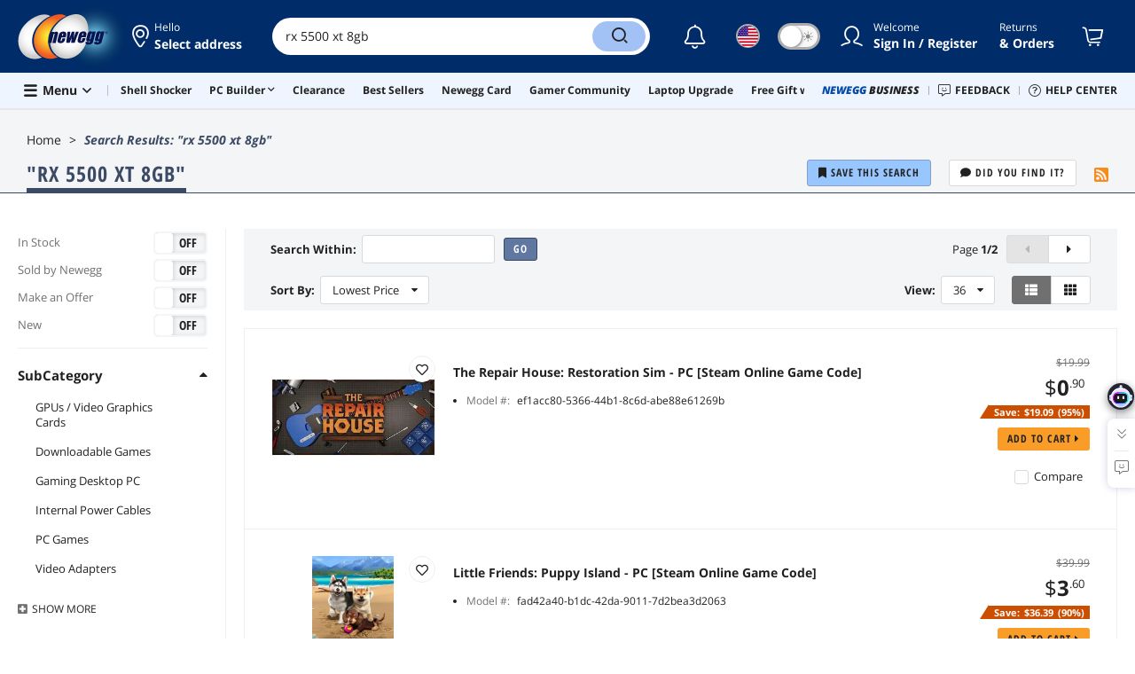

--- FILE ---
content_type: text/html; charset=UTF-8
request_url: https://www.newegg.com/p/pl?d=rx%205500%20xt%208gb&Order=PRICE
body_size: 55224
content:
<!DOCTYPE html><!DOCTYPE html><html lang="en-us" class="show-tab-store "><head><meta charSet="utf-8"/><link rel="preload" as="image" href="https://c1.neweggimages.com/productimage/nb300/32-516-022-08.jpg"/><link rel="preload" as="image" href="https://c1.neweggimages.com/productimage/nb300/32-516-021-08.jpg"/><link rel="preload" as="image" href="https://c1.neweggimages.com/productimage/nb300/VDRCD2303300VPXOCCD.jpg"/><link rel="preload" as="image" href="https://c1.neweggimages.com/productimage/nb300/32-381-015-08.jpg"/><link rel="preload" as="image" href="https://c1.neweggimages.com/productimage/nb300/32-959-145-02.png"/><link rel="preload" as="image" href="https://c1.neweggimages.com/productimage/nb300/32-886-152-01.jpg"/><link rel="preload" as="image" href="https://c1.neweggimages.com/productimage/nb300/32-886-153-01.jpg"/><link rel="preload" as="image" href="https://c1.neweggimages.com/productimage/nb300/32-886-154-01.jpg"/><link rel="preload" as="image" href="https://c1.neweggimages.com/productimage/nb300/14-930-039-V07.jpg"/><link rel="preload" as="image" href="https://c1.neweggimages.com/brandimage/Brand1944.gif"/><link rel="preload" as="image" href="https://c1.neweggimages.com/productimage/nb300/BJ3BS2302231541CA03.jpg"/><link rel="preload" as="image" href="https://c1.neweggimages.com/productimage/nb300/14-150-830-V04.jpg"/><link rel="preload" as="image" href="https://c1.neweggimages.com/brandimage/Brand1669.gif"/><link rel="preload" as="image" href="https://c1.neweggimages.com/productimage/nb300/14-137-488-V01.jpg"/><link rel="preload" as="image" href="https://c1.neweggimages.com/brandimage/Brand1312.gif"/><link rel="preload" as="image" href="https://c1.neweggimages.com/productimage/nb300/14-131-758-01.jpg"/><link rel="preload" as="image" href="https://c1.neweggimages.com/brandimage/Brand1419.gif"/><link rel="preload" as="image" href="https://c1.neweggimages.com/productimage/nb300/ANZMS200908SThM6.jpg"/><link rel="preload" as="image" href="https://c1.neweggimages.com/productimage/nb300/14-137-562-S01.jpg"/><link rel="preload" as="image" href="https://c1.neweggimages.com/productimage/nb300/AWFGS2306160CK40XBF.jpg"/><link rel="preload" as="image" href="https://c1.neweggimages.com/productimage/nb300/AGKCS2307090W1I1OC2.jpg"/><link rel="preload" as="image" href="https://c1.neweggimages.com/productimage/nb300/BJP8S2309160MH1178A.jpg"/><link rel="preload" as="image" href="https://c1.neweggimages.com/productimage/nb300/AWFGS2306170DVCL0A1.jpg"/><link rel="preload" as="image" href="https://c1.neweggimages.com/productimage/nb300/BF9VS2309120URF3FBF.jpg"/><link rel="preload" as="image" href="https://c1.neweggimages.com/brandimage/Brand1315.gif"/><link rel="preload" as="image" href="https://c1.neweggimages.com/productimage/nb300/AWFGS2306160E32HE1F.jpg"/><link rel="preload" as="image" href="https://c1.neweggimages.com/productimage/nb300/AWFGS2302260IVS9K81.jpg"/><link rel="preload" as="image" href="https://c1.neweggimages.com/productimage/nb300/AZEBS2601230HDMLGC9.jpg"/><link rel="preload" as="image" href="https://c1.neweggimages.com/brandimage/Brand211969.gif"/><link rel="preload" as="image" href="https://c1.neweggimages.com/productimage/nb300/14-932-237-V01.jpg"/><link rel="preload" as="image" href="https://c1.neweggimages.com/brandimage/Brand1314.gif"/><link rel="preload" as="image" href="https://c1.neweggimages.com/productimage/nb300/14-137-489-V01.jpg"/><link rel="preload" as="image" href="https://c1.neweggimages.com/productimage/nb300/14-202-360-S01.jpg"/><link rel="preload" as="image" href="https://c1.neweggimages.com/brandimage/Brand1561.gif"/><link rel="preload" as="image" href="https://c1.neweggimages.com/productimage/nb300/V0F3D25091113QK8R0D.jpg"/><link rel="preload" as="image" href="https://c1.neweggimages.com/brandimage/Brand207761.gif"/><link rel="preload" as="image" href="https://c1.neweggimages.com/WebResource/Themes/Nest/icons/D2CIcon@1x.png"/><link rel="preload" as="image" href="https://c1.neweggimages.com/productimage/nb300/V0F3D25030617EMQCC8.jpg"/><link rel="preload" as="image" href="https://c1.neweggimages.com/productimage/nb300/V0F3D25040715QWI50C.jpg"/><link rel="preload" as="image" href="https://c1.neweggimages.com/productimage/nb300/14-202-359-V80.jpg"/><link rel="preload" as="image" href="https://c1.neweggimages.com/productimage/nb300/14-126-364-V07.jpg"/><title>rx 5500 xt 8gb | Newegg.com</title><meta http-equiv="content-type" content="text/html; charset=UTF-8"/><meta name="referrer" content="always"/><meta name="keywords" content="rx 5500 xt 8gb"/><meta name="description" content="Search Newegg.com for rx 5500 xt 8gb. Get fast shipping and top-rated customer service."/><meta property="og:image" content="https://c1.neweggimages.com/WebResource/Themes/Nest/logos/logo_newegg_400400.png"/><meta property="og:description" content="Search Newegg.com for rx 5500 xt 8gb. Get fast shipping and top-rated customer service."/><meta property="og:url" content="https://www.newegg.com/p/pl?d=rx+5500+xt+8gb"/><meta property="og:type" content="website"/><meta property="og:title" content="rx 5500 xt 8gb | Newegg.com"/><meta name="language" content="english"/><meta name="copyright" content="© 2000-2026 Newegg Inc."/><meta http-equiv="X-UA-Compatible" content="IE=edge"/><meta name="robots" content="index,follow,max-image-preview:large,max-snippet:-1"/><meta name="X-DNS-Prefetch-Control" content="on"/><meta name="format-detection" content="telephone=no"/><link rel="shortcut icon" type="image/x-icon" href="https://c1.neweggimages.com/WebResource/ngm/newegg.ico"/><link rel="canonical" href="https://www.newegg.com/p/pl?d=rx+5500+xt+8gb"/><link rel="alternate" type="application/rss+xml" title="Newegg Product List" href="https://www.newegg.com/d/Product/RSS?Submit=ENE&amp;IsNodeId=1"/><link rel="preconnect" href="https://c1.neweggimages.com/" crossorigin=""/><link rel="preconnect" href="https://imk.neweggimages.com/" crossorigin=""/><link rel="preconnect" href="https://promotions.newegg.com/" crossorigin=""/><link rel="preload" href="https://c1.neweggimages.com/WebResource/Themes/WWW/CSS/ProductList-b61d99389e.css" as="style"/><link rel="preload" href="https://c1.neweggimages.com/WebResource/Themes/WWW/CSS/RemoteTemplate-5c09be3c58.css" as="style"/><script>(function () {if (navigator.userAgent.match(/Newegg.+App/ig)||navigator.userAgent.match(/bot/ig)) return;;(function(w,o,d){w[o]=w[o]||function(){w[o][d].push(arguments)};w[o][d]=w[o][d]||[]})(window,'Osano','data');function getCookie(name) {const cookies = document.cookie.split('; ');for (let cookie of cookies) {const [cookieName, cookieValue] = cookie.split('=');if (decodeURIComponent(cookieName) === name) {return decodeURIComponent(cookieValue);}}return null;}var nv = getCookie('NVTC');var cn = nv.split('.').slice(0, 4).join('.');var cl = getCookie('CustomerLogin');if (cl) {cl = JSON.parse(cl);if (cl.LoginId) cn = cl.LoginId;}window.Osano('userData', cn);var self = document.currentScript;var o = document.createElement('script');o.src ='https://cmp.osano.com/AzydZ7TEEX0GW2hin/3c115a66-ecfb-4dbf-929a-5d9c71025132/osano.js?v=0.2';o.async = false;try {self.parentElement.replaceChild(o, self);} catch (error) {console.log(error);}})();</script><style>.osano-cm-dialog--type_bar{display:none;}.osano-cm-widget{display: none;}</style><script> function showOsanoBar() { if (window.Osano && window.Osano.cm) { const consent = window.Osano.cm.getConsent(); console.log('Consent status:', consent);if (consent === 'accepted') { console.log('Consent already given. Banner will not be shown.'); return; }window.Osano.cm.addEventListener('osano-cm-initialized', function() { console.log('Osano initialized'); if (window.Osano.cm.countryCode !== 'us') { const banner = document.querySelector('.osano-cm-dialog--type_bar'); if (banner) { banner.setAttribute('style', 'display:flex;'); console.log('Banner displayed'); } else { console.log('Banner element not found');} } });const otBtnSpan = document.querySelector('#otBtnSpan'); if (otBtnSpan) { otBtnSpan.setAttribute('style', 'display:inline;'); console.log('Cookie preferences button shown'); }const otSdkBtn = document.querySelector('#ot-sdk-btn'); if (otSdkBtn) { otSdkBtn.innerHTML = 'Your Privacy Choices <svg xmlns="http://www.w3.org/2000/svg" xml:space="preserve" style="enable-background:new 0 0 30 14;width: 30px;vertical-align: middle;" viewBox="0 0 30 14" class="h-full w-8"><path d="M7.4 12.8h6.8l3.1-11.6H7.4C4.2 1.2 1.6 3.8 1.6 7s2.6 5.8 5.8 5.8z" style="fill-rule:evenodd;clip-rule:evenodd;fill:#fff"></path><path d="M22.6 0H7.4c-3.9 0-7 3.1-7 7s3.1 7 7 7h15.2c3.9 0 7-3.1 7-7s-3.2-7-7-7zm-21 7c0-3.2 2.6-5.8 5.8-5.8h9.9l-3.1 11.6H7.4c-3.2 0-5.8-2.6-5.8-5.8z" style="fill-rule:evenodd;clip-rule:evenodd;fill:#06f"></path><path d="M24.6 4c.2.2.2.6 0 .8L22.5 7l2.2 2.2c.2.2.2.6 0 .8-.2.2-.6.2-.8 0l-2.2-2.2-2.2 2.2c-.2.2-.6.2-.8 0-.2-.2-.2-.6 0-.8L20.8 7l-2.2-2.2c-.2-.2-.2-.6 0-.8.2-.2.6-.2.8 0l2.2 2.2L23.8 4c.2-.2.6-.2.8 0z" style="fill:#fff"></path><path d="M12.7 4.1c.2.2.3.6.1.8L8.6 9.8c-.1.1-.2.2-.3.2-.2.1-.5.1-.7-.1L5.4 7.7c-.2-.2-.2-.6 0-.8.2-.2.6-.2.8 0L8 8.6l3.8-4.5c.2-.2.6-.2.9 0z" style="fill:#06f"></path></svg>'; otSdkBtn.href = 'https://kb.newegg.com/knowledge-base/cookies-policy/?cm_sp=footer-_-privacy-policy#your-choices-and-controls'; otSdkBtn.target = '_blank'; } } else { console.log('Osano not initialized yet'); } } window.addEventListener('load', showOsanoBar);</script><script type="text/javascript">!function(){try{if(!navigator.userAgent.match(/Newegg.+App/ig))return;var e=document.createElement("style");e.innerText="html.sticky-header-top body{padding-top: 0px!important;}header{display: none;}footer{display: none;}",document.querySelector("head").append(e)}catch(t){console.log(t)}}();</script><script>window.__PolyfillScripts__={"core-js":"https://c1.neweggimages.com/WebResource/Scripts/WWW/core-js.polyfill.min.js","intersection-observer":"https://c1.neweggimages.com/WebResource/Scripts/WWW/intersection-observer.polyfill.min.js"}</script><script defer="" src="https://c1.neweggimages.com/WebResource/Scripts/WWW/runtime~search~ProductList-8a0a4185.js" integrity="sha384-xGaC5JbLTSGOOjsfNK6OOG7tyvK8N+gxz2JQLp2Yr2cyou6feibbR+ddbQP9sTaA" crossorigin="anonymous"></script><script defer="" src="https://c1.neweggimages.com/WebResource/Scripts/WWW/polyfillEntry-d564c4f7.js" integrity="sha384-GyspPthOpzPEDi2YWdMuJe/gzXlV6+KRPFNs5RXd0DyyHRE34qMP7WrTZCewm21l" crossorigin="anonymous"></script><link href="https://c1.neweggimages.com/WebResource/Themes/WWW/CSS/ProductList-b61d99389e.css" rel="stylesheet"/><link href="https://c1.neweggimages.com/WebResource/Themes/WWW/CSS/RemoteTemplate-5c09be3c58.css" rel="stylesheet"/><script id="kimoi" type="application/json">[{"type":"setCookie","payload":{"cookie":"CountryRegion","value":"USA"}},{"type":"setCookie","payload":{"cookie":"LanguageCode","value":"en"}},{"type":"setSubCookie","payload":{"cookie":"CountryConfiguration","subCookieKey":"CurrencyCode","subCookieValue":"USD"}}]</script></head><body><div><script type="text/javascript">;;;(function(){var e=document.querySelector('meta[name="viewport"]'),t=document.createElement("meta");t.name="viewport",t.content="width=device-width",e||document.head.appendChild(t)})();</script></div><div><script defer src="https://c1.neweggimages.com/webresource/Scripts/Others/MarketingChannel/processmktchannelv10.js"></script></div><div><script type="text/javascript">var nebs=nebs||{};nebs.errors=[];window.onerror=function(){nebs.errors.push(arguments);return true;}</script></div><div><script src="https://c1.neweggimages.com/webResource/Scripts/WWW/jquery-3.5.1.min.js"></script></div><div><script type="text/javascript">jQuery(function () {
    'use strict';

    const config = {
        maxFilterItems: 3,
        allowedOrderValues: [0,1]
    };

    function isOrderAllowed() {
        if (!config.allowedOrderValues || config.allowedOrderValues.length === 0) {
            return true;
        }

        const urlParams = new URLSearchParams(globalThis.location.search);
        const orderValue = getParamIgnoreCase(urlParams, 'Order');

        const orderNum = orderValue === null ? 0 : Number.parseInt(orderValue, 10);

        return config.allowedOrderValues.includes(orderNum);
    }

    function getFirstNavChildren() {
        if (!globalThis.__initialState__ || !globalThis.__initialState__.NavigationList) {
            return null;
        }

        const navigationList = globalThis.__initialState__.NavigationList;
        if (!navigationList || navigationList.length === 0) {
            return null;
        }

        const firstNav = navigationList[0];
        if (!firstNav || !firstNav.Children || !Array.isArray(firstNav.Children)) {
            return null;
        }

        return firstNav.Children;
    }

    function shouldCreateFilter() {
        const children = getFirstNavChildren();
        if (!children) {
            return false;
        }

        const storeType2Count = children.filter(child => child.StoreType === 2).length;
        return storeType2Count > 1;
    }

    function getParamIgnoreCase(urlParams, paramName) {
        for (const [key, value] of urlParams.entries()) {
            if (key.toLowerCase() === paramName.toLowerCase()) {
                return value;
            }
        }
        return null;
    }

    function hasParamIgnoreCase(urlParams, paramName) {
        for (const key of urlParams.keys()) {
            if (key.toLowerCase() === paramName.toLowerCase()) {
                return true;
            }
        }
        return false;
    }

    function deleteParamIgnoreCase(urlParams, paramName) {
        const keysToDelete = [];
        for (const key of urlParams.keys()) {
            if (key.toLowerCase() === paramName.toLowerCase()) {
                keysToDelete.push(key);
            }
        }
        keysToDelete.forEach(key => urlParams.delete(key));
    }

    function buildUrlWithNValue(nValue) {
        const currentUrl = new URL(globalThis.location.href);
        const urlParams = new URLSearchParams(currentUrl.search);

        const existingN = getParamIgnoreCase(urlParams, 'N');
        deleteParamIgnoreCase(urlParams, 'N');
        deleteParamIgnoreCase(urlParams, 'cm_sp');

        if (!hasParamIgnoreCase(urlParams, 'isdeptsrh')) {
            urlParams.set('isdeptsrh', '1');
        }

        let searchString = urlParams.toString();
        const newNValue = existingN ? existingN + ' ' + nValue : nValue;
        
        if (searchString) {
            searchString = 'N=' + encodeURIComponent(newNValue) + '&' + searchString;
        } else {
            searchString = 'N=' + encodeURIComponent(newNValue);
        }

        currentUrl.search = searchString;
        return currentUrl.toString();
    }

    function getFilterOptionsFromDOM() {
        const filterOptions = [];

        const children = getFirstNavChildren();
        if (!children) {
            return filterOptions;
        }

        const storeType2Items = children.filter(child => child.StoreType === 2);

        const maxItems = Math.min(config.maxFilterItems, storeType2Items.length);

        for (let i = 0; i < maxItems; i++) {
            const item = storeType2Items[i];
            if (item && item.Name && item.NValue !== undefined && item.NValue !== null) {
                const href = buildUrlWithNValue(item.NValue);
                filterOptions.push({
                    name: item.Name,
                    href: href
                });
            }
        }

        return filterOptions;
    }

    function addStylesIfNeeded() {
        if (document.getElementById('dynamic-category-filter-styles')) {
            return;
        }

        const style = document.createElement('style');
        style.id = 'dynamic-category-filter-styles';
        style.textContent = `
                .list-tool-filter {
                    float: left;
                    padding: 7px 0;
                }
                .list-tool-filter-btn {
                    display: inline-block;
                    padding: 6px 15px;
                    border-radius: 16px;
                    background: #fff;
                    border: 1px solid #D1D1D1;
                    cursor: pointer;
                    margin-right: 10px;
                }
                .list-tool-filter-btn:last-child {
                    margin-right: 0;
                }
                .list-tool-filter-btn:hover {
                    background-color: #1061CD;
                    color: #fff;
                    border-color: transparent;
                }
                .list-tool-sortby {
                    margin-right: 20px;
                }
            `;
        document.head.appendChild(style);
    }

    function findSortbyContainer() {
        const container = document.querySelector('.list-tools-bar .list-tool-sortby');
        return container || null;
    }

    function buildFilterHtml(filterOptions) {
        let filterHtml = '<div class="list-tool-filter">';
        filterHtml += '<span class="list-tool-label">Filter:</span>';

        for (const option of filterOptions) {
            filterHtml += '<a href="' + option.href + '" class="list-tool-filter-btn" data-subcategory-name="' + 
                option.name.replaceAll('"', '&quot;') + '">' +
                option.name + '</a>';
        }

        filterHtml += '</div>';
        return filterHtml;
    }

    function insertFilterElement(sortbyContainer, filterElement) {
        sortbyContainer.insertAdjacentElement('afterend', filterElement);
    }

    function trackGA4Impression() {
        if (globalThis.__ga_push !== undefined) {
            globalThis.__ga_push({
                'event': 'legacy_view',
                'legacy_element_value': 'productlist-toolbar-subcategoryfilter'
            });
        }
    }

    function trackGA4Click(subcategoryName) {
        if (globalThis.__ga_push !== undefined) {
            globalThis.__ga_push({
                'event': 'legacy_click',
                'legacy_element_value': 'productlist-toolbar-subcategoryfilter-' + subcategoryName
            });
        }
    }

    function attachClickTracking(filterElement) {
        const buttons = filterElement.querySelectorAll('.list-tool-filter-btn');
        buttons.forEach(function(button) {
            button.addEventListener('click', function() {
                const subcategoryName = this.getAttribute('data-subcategory-name') || this.textContent.trim();
                trackGA4Click(subcategoryName);
            });
        });
    }

    function createDynamicCategoryFilter() {
        if (!isOrderAllowed()) {
            return;
        }

        if (!shouldCreateFilter()) {
            return;
        }

        const filterOptions = getFilterOptionsFromDOM();
        if (filterOptions.length === 0) {
            return;
        }

        if (document.querySelectorAll('.list-tool-filter').length > 0) {
            return;
        }

        addStylesIfNeeded();

        const sortbyContainer = findSortbyContainer();
        if (!sortbyContainer) {
            return;
        }

        const filterHtml = buildFilterHtml(filterOptions);
        const tempDiv = document.createElement('div');
        tempDiv.innerHTML = filterHtml;
        const filterElement = tempDiv.firstElementChild;
        insertFilterElement(sortbyContainer, filterElement);
        trackGA4Impression();
        attachClickTracking(filterElement);
    }

    function init() {
        createDynamicCategoryFilter();
    }

    init();

});

</script></div><div><script>!function(){var style = document.createElement('style');style.type = 'text/css';style.innerHTML=document.getElementById('NewTemplate')?'div.grid-col.radius-m.bg-white.our-apps > div.line-horizontal.bg-line.width-auto > span{color:#4D4D4D}.sticky-header-top body{padding-top:120px;height:auto;min-height:calc(100% - 120px);} .sticky-header-top .page-content{padding-top:0;min-height:0;}':'@import url(https://c1.neweggimages.com/webresource/themes/darkmode-min.28.css);.dark-mode #ot-sdk-btn.ot-sdk-show-settings, .dark-mode #ot-sdk-btn.optanon-show-settings{ color: #e3e3e3 !important }.dark-mode #ot-sdk-btn.ot-sdk-show-settings:hover, .dark-mode #ot-sdk-btn.optanon-show-settings:hover{color: #ea9d28 !important;};.footer2021-disclaimer-link:hover {color: #e3e3e3!important;} div.grid-col.radius-m.bg-white.our-apps > div.line-horizontal.bg-line.width-auto > span{color:#4D4D4D}.dark-mode .item-img{opacity: 1 !important;} '; document.getElementsByTagName('head').item(0).appendChild(style); }()</script></div><div><script type="text/javascript">
            ;;(function () {
                var darkv = document.cookie.match('(^|;) ?NV_Theme=([^;]*)(;|$)');
                var dark = darkv ? darkv[2] : "false";
                if (dark == "true") {
                    if (!document.getElementById('NewTemplate')) { jQuery('html').addClass('dark-mode'); }
                    else { document.documentElement.classList.add("dark-mode") }
                }
                var style = document.createElement("style");
                var darkCss = '#Dark_Mode{display:none;}.header2021-toggle{z-index:5}.header2021-nav ~ .header2021-nav.header2021-toggle{margin-left:20px}.header2021-toggle:hover{transform:scale(1)}.header2021-toggle:hover .bg-lightgray{background-color:rgba(235,235,235,1)}.header2021-toggle .toggle-body{border:1px solid #212121;border-radius:30px}.header2021-toggle .toggle-body-inner:after{border-radius:30px;width:30px;top:0;bottom:0;margin-left:-1px;box-shadow:0 1px 6px 0 rgb(0 0 0 / 16%)}.header2021-toggle .toggle-handle{font-size:20px;color:#474747}.header2021-toggle .dark-mode-tooltip{padding:5px 15px;white-space:nowrap}.header2021-toggle.menu.at-bottom .menu-body{left:auto;right:0;margin-top:12px;text-align:left}.header2021-toggle.at-bottom>.menu-arrow{left:auto;right:20px;text-align:left}.header2021-toggle.at-bottom>.menu-body>.menu-arrow{left:auto!important;right:20px}.dark-mode .header2021-toggle .toggle-handle.take-on{padding-left:8px}.dark-mode .header2021-toggle:hover .bg-lightgray{background-color:#ea7421}.dark-mode .header2021-toggle .toggle-body{border:1px solid #835b38}.dark-mode .header2021-toggle .bg-lightgray{background-color:#e05d00}.dark-mode .header2021-toggle input[type="checkbox"]:checked ~ .toggle-body .toggle-body-inner:after{margin-right:0;margin-left:0;top:0}.dark-mode .header2021-toggle .toggle-body-inner:after{box-shadow:0 6px 6px 0 rgb(0 0 0 / 16%)}@media(max-width:599px){.header2021-inner{padding:15px 2px}.header2021-logo{width:60px}.header2021-country.header2021-nav:not(:first-child){margin-left:15px}.header2021-toggle .bg-lightgray{background:#fff}.header2021-nav ~ .header2021-nav.header2021-toggle{margin-left:15px}.header2021-toggle .toggle-body{min-width:30px;height:30px;border-radius:50%}.header2021-toggle .toggle-body-inner{width:100%;height:100%;transform:translateX(0);justify-content:center;align-items:center}.header2021-toggle .toggle-handle{height:100%;line-height:1.1;padding:0;font-size:22px;justify-content:center;z-index:2}.header2021-toggle .toggle-body-inner:after{content:none}.header2021-toggle .toggle-handle.take-off{padding:0}.header2021-toggle .toggle-handle.take-on,.header2021-toggle.menu.at-bottom .menu-body{display:none}.dark-mode .header2021-toggle .toggle-handle.take-on{display:flex;padding:0}.dark-mode .header2021-toggle .toggle-handle.take-off{display:none}.section-right>.line-vertical-new{margin:0 0 0 10px}}@media(max-width:350px){.header2021-nav-inner,.header2021-nav.menu .header2021-nav-inner{padding-left:26px;height:26px;min-height:26px}.header2021-country-flag{width:26px;height:26px}.header2021-nav-icon{width:26px;height:26px;line-height:26px;font-size:24px;top:2px}.header2021-nav ~ .header2021-nav{margin-left:5px}.header2021-nav ~ .header2021-nav.header2021-toggle{margin-left:10px}.header2021-toggle .toggle-body{min-width:24px;height:24px}.header2021-toggle .toggle-handle{font-size:16px}}';
                try {
                    style.appendChild(document.createTextNode(darkCss));
                } catch (ex) {
                    style.styleSheet.cssText = darkCss;
                }
                var head = document.getElementsByTagName("head")[0];
                head.appendChild(style);
                var darkbut = jQuery('<div class="header2021-nav header2021-toggle toggle toggle-m menu at-bottom"><label id="darkLabel"><input type="checkbox" id="checkdarkmode"><span class="toggle-body bg-lightgray font-l"><span class="toggle-body-inner"><span class="toggle-handle take-on">&#9790;</span><span class="toggle-handle take-off ">&#9728;</span></span></span></label><div id="darkModal" class="menu-body bg-white radius-s shadow-level-1"><i class="menu-arrow"></i><p class="dark-mode-tooltip">Switch to Dark Mode</p></div></div>');
                jQuery(document).ready(function () {
                    jQuery('.header2021-country').after(darkbut);
                    let timeout = null;
                    jQuery('#darkLabel').on('touchend', function () {
                        if (timeout) { clearTimeout(timeout) }
                        jQuery('#darkModal').css('display', 'block')
                        timeout = setTimeout(function () { jQuery('#darkModal').css('display', 'none'); }, 2000);
                    });
                    if (dark == "true") {
                        jQuery('#checkdarkmode')[0].checked = true;
                        jQuery('.dark-mode-tooltip').text("Switch to Light Mode");
                    }
                    jQuery('#checkdarkmode').change(function () {
                        if (this.checked) { window.__ga_push({ 'event': 'dark_mode', 'dark_mode_value': 'turn on' }) } else { window.__ga_push({ 'event': 'dark_mode', 'dark_mode_value': 'turn off' }) };
                        jQuery('html').toggleClass('dark-mode');
                        var $tooltip = jQuery('.dark-mode-tooltip').text();
                        jQuery('.dark-mode-tooltip').text($tooltip == "Switch to Dark Mode" ? "Switch to Light Mode" : "Switch to Dark Mode");
                        var t = new Date;
                        t.setTime(t.getTime() + 94608e6);
                        document.cookie = "NV_Theme=" + ($tooltip == "Switch to Dark Mode") + ";expires=" + t.toGMTString() + ";path=/;domain=." + location.hostname.split('.').splice(-2).join('.') + ";"
                    });
                    jQuery('#darkLabel').hover(function () { jQuery('#darkModal').css('display', 'block') }, function () { $('#darkModal').css('display', 'none') });
                })
            })();</script></div><div><script type="text/javascript">;;; (function () { var ADRPattern = /Newegg.+Android.+App/ig; var IPNPattern = /Newegg.+(iPhone|iPad).+App/ig; var Container = { APP: 'GTM-TF5LHJ5', EGG: 'GTM-WJ2PC5C' }; function LoadContainer(w, d, s, l, i) { w[l] = w[l] || []; w[l].push({ 'gtm.start': new Date().getTime(), event: 'gtm.js' }); var f = d.getElementsByTagName(s)[0], j = d.createElement(s), dl = l != 'dataLayer' ? '&l=' + l : ''; j.async = true; j.src = 'https://imk.neweggimages.com/webresource/scripts/gatra/lib/usa/neggtm.js?negg=2&id=' + i + dl; f.parentNode.insertBefore(j, f); }; if (navigator.userAgent.match(ADRPattern) || navigator.userAgent.match(IPNPattern)) {  } else { LoadContainer(window, document, 'script', 'dataLayer', Container.EGG); } })();</script></div><div><script type="text/javascript">;;; (function () { var ADRPattern = /Newegg.+Android.+App/ig; var IPNPattern = /Newegg.+(iPhone|iPad).+App/ig; var Container = { APP: 'GTM-TF5LHJ5', EGG: 'GTM-WJ2PC5C' }; function LoadContainer(w, d, s, l, i) { w[l] = w[l] || []; w[l].push({ 'gtm.start': new Date().getTime(), event: 'gtm.js' }); var f = d.getElementsByTagName(s)[0], j = d.createElement(s), dl = l != 'dataLayer' ? '&l=' + l : ''; j.async = true; j.src = 'https://imk.neweggimages.com/webresource/scripts/gatra/lib/app/neggtm.js?negg=2&id=' + i + dl; f.parentNode.insertBefore(j, f); }; if (navigator.userAgent.match(ADRPattern) || navigator.userAgent.match(IPNPattern)) { LoadContainer(window, document, 'script', 'dataLayer', Container.APP); } else { } })();</script></div><div><script type="text/javascript" >;(function () {var s = document.createElement("script");
  s.defer=true;
 s.type = "text/javascript";
   s.src = "//imk.neweggimages.com/webresource/scripts/plugin/inhousebiztra.js";
 var node = document.getElementsByTagName("script")[0];
 node.parentNode.insertBefore(s, node);})();</script></div><div><style>@import url(https://c1.neweggimages.com/webresource/themes/WWW/CSS/fixManufactory.css)</style></div><div><script type="text/javascript">(function () {
    try {
        jQuery(document).ready(function () {
            var topScript = document.createElement("script");
            topScript.type = "text/javascript";
            topScript.src = "https://c1.neweggimages.com/webresource/Scripts/Others/BestSellerAndL30d/entranceOnPLPWithoutKeywords-v3.js";
            var node = document.getElementsByTagName('script')[0];
            node.parentNode.insertBefore(topScript, node);
        })
    } catch (e) {}
})();</script></div><div><script type="text/javascript" defer src='https://c1.neweggimages.com/webresource/Scripts/Others/ShippingEstimate/shippingestimate-v.11.4.min.js'></script></div><div>
            <script type="text/javascript">
            ;;;(function() {
      window.__ga_biItems=[{pages: ["all"],events:["view_item","select_item","view_item_list"],property:["item_range","spa","best_seller","lowest_price","deal_type","boost_type"]}];    window.__ga_forbiddenList = [{
 pages: ["all"],
  events:["modules_view","recommendation_module_click","search_ahead_view","legacy_view","legacy_click","view_item_list","recommendation_module_view","spa_view","spa_click","search_ahead_click","infocard_view","infocard_click","web_notification_view","trending_keywords_view","select_item","Page_load_time","view_promotion","legacy_view"],
  clearGa4: true,
  clearInhouse:false,
      }
   ];
                window.__ga_mappingAdobe = [{
   events:["event63"],
   eventName:"legacy_click",
   mapping:{
  legacy_element_value:"evar78",
 module_name:"evar79",
   products:"products"
    }
   },{
   events:["event168"],
   eventName:"legacy_view",
   mapping:{
  legacy_element_value:"evar78",
   products:"products"
    }
   },{
 events: ["event21"],
 eventname: "email_subscribed",
 mapping:{ 
 }
 }, {
 events: ["event40"],
 eventname: "modules_click", mapping:{
 module_name: "eVar103"
 }
 }, {
 events: ["event91"],
 eventname: "modules_view", mapping:{
 module_name: "eVar79"
 }
 }];
                window.__ga_linkInternalFilters = "javascript:,newegg.com,gamecrate.com,abs.com,checkout.us.zip.co,zip.co,checkout.quadpay.com,3debspay.boc.cn,alfabank.ru,arcot.com,billmelater.com,citibank.co.kr,ftpsllc.com,garanti.com.tr,hyundaicard.com,kbcard.com,keb.co.kr,masterpass.com,mycardsecure.com,newegg3.com.sh,paypal.com,samsungcard.co.kr,secure2gw.ro,securecode.com,secureserver.net,securesuite.co.uk,securesuite.net,shinhancard.com,verifiedbyvisa.com,visa.com,visa.com.ar,web.v.me,secondfunnel.com,cardinalcommerce.com,secure.neweggbusiness.com,www-newegg-com.cdn.ampproject.org,www.newegg.ca,secure.newegg.ca,kb.neweggbusiness.com,www.neweggbusiness.com,help.newegg.ca,secure.m.newegg.ca,secure.newegg.com,www.rosewill.com,neweggbusiness.com,sellerportal.newegg.cn,partner.gqc.newegg.space,help.neweggbusiness.com,secure.newegg6.com.sh,sellerportal62780.gqc.newegg.space,central3.newegg.org,partner.newegg.cn,secure.newegg4.com.sh,newegg.io,newegggpu.com,justgpu.com";
            })()
        </script>
</div><div>
          <script type="text/javascript" >
          jQuery(document).ready(function(){
            try {
              var url = "https://" + window?.location?.hostname + '/tools/nas-builder?cm_sp=tool_entrance-_-PLP_item-_-nas-builder';
              var subIds =[124]
              var style = '<style type="text/css">.item-combo p:hover {text-decoration: underline;}.item-combo p .ico-nas {width: 14px;height: 14px;font-size: 14px;background: url("https://c1.neweggimages.com/webresource/themes/Nest/images/icons/icon_nas.svg");background-size: 100% 100%;display: inline-block;margin: 0 4px 0 0;position: relative;top: 2px;}</style>'
              jQuery('head')?.append(style)
              jQuery('.list-wrap .item-cells-wrap .item-cell .item-container')?.each(function (index, target) {
                const itemNumber = target?.id
                const item = __initialState__?.Products?.find(item => item?.ItemCell?.Item == itemNumber)
                if(subIds?.includes(item?.ItemCell?.Subcategory?.SubcategoryId)){
                  const targetDom = jQuery(target)?.find('.item-operate .item-compare-box')
                  targetDom?.before('<a href='+ url +' target="_blank" class="item-msg link-blue"><div class="item-combo"><p><i class="ico-nas"></i> NAS Builder<i class="fa fa-caret-right"></i></p></div></a>')
                }
              })
            } catch (error) {
              console.error(error)
            }
          })
        </script>
</div><div><script type="text/javascript">!function(){const e=new URLSearchParams(window.location.search),t=e.get("ranMID"),n=e.get("ranSiteID");if(t&&n){const e=new Date,o=e.getUTCFullYear(),r=String(e.getUTCMonth()+1).padStart(2,"0"),i=String(e.getUTCDate()).padStart(2,"0"),s=String(e.getUTCHours()).padStart(2,"0"),d=String(e.getUTCMinutes()).padStart(2,"0"),c=`${o}${r}${i}_${s}${d}`,u=encodeURIComponent("amid:"+t+"|ald:"+c+"|atrv:"+n),l=new Date;l.setDate(l.getDate()+180);const a=l.toUTCString(),p=window.location.hostname.split('.'),h=p.slice(-2).join('.'),m=h.startsWith('localhost')?'localhost':'.'+h;document.cookie="rmStoreGateway="+u+"; expires="+a+"; path=/; domain="+m+"; secure; SameSite=Lax"}}();</script></div><div><script type="text/javascript" defer src='https://c1.neweggimages.com/webresource/Scripts/Others/RequestQuote/requestquote-v6.7.19.js'></script></div><div><script async src="https://c1.neweggimages.com/webresource/Scripts/Others/plp/computer-cases-type-left-filter-2.0.js"></script></div><div><style>.header2021 .page-content-inner{max-width: inherit !important;}</style></div><div><script type="text/javascript" defer src='https://c1.neweggimages.com/webresource/Scripts/Others/TopKeywords/highlightKeywords.1.4.js'></script></div><div><style>.header2021-user-bar{background:#eee}.header2021-user-bar::before{background:none}.header2021-account.menu.at-bottom>.menu-body.bg-white>.header2021-user-bar~.menu-arrow::before{border-bottom-color:#eee}.header2021-user-bar > .menu-list{right: 10px;position: absolute;}</style></div><div><script async src="https://c1.neweggimages.com/webresource/Scripts/Others/shopbestdeals/newegg-deals-suggestion-3.6.js"></script></div><div><style>.search-suggestions-box span{font-size:18px}</style></div><div><script async src="https://c1.neweggimages.com/webresource/Scripts/Others/plp/promotion-banners-3.0.js"></script></div><div><script async src="https://c1.neweggimages.com/webresource/Scripts/Others/plp/request-server-item-1.0.js"></script></div><div><style>.item-img>img,.goods-img>img{object-fit: contain}</style></div><div><script type="text/javascript">jQuery(document).ready(function(){jQuery('#stock_00-980-055').siblings('.item-action').find('.item-operate').hide();jQuery('#stock_00-978-052').siblings('.item-action').find('.item-operate').hide();jQuery('#stock_00-995-353').siblings('.item-action').find('.item-operate').hide();});</script></div><div><style>.item-brand {margin-bottom: 0px !important; } .item-brand img {min-width: unset !important; }</style></div><div><script>!(function () { const cookieName = "NV_AB_Testing"; const currentValue = getCookie(cookieName); if (!currentValue) return; const cookieValue = JSON.parse(currentValue); if (!cookieValue) return; delete cookieValue.product; const newValue = JSON.stringify(cookieValue); const options = { expires: new Date(Date.now() + 30 * 24 * 60 * 60 * 1000),domain: ".newegg.com",path: "/",sameSite: "Lax",};setCookie(cookieName, newValue, options); function getCookie(name) { const cookies = document.cookie.split("; "); const cookie = cookies.find((cookie) => cookie.startsWith(`${name}=`)); if (cookie) { return cookie.split("=")[1]; } return null; }function setCookie(name, value, options) { const cookieString = `${name}=${value};`; const expires = options.expires ? `Expires=${options.expires.toUTCString()};` : ""; const domain = options.domain ? `Domain=${options.domain};` : ""; const path = options.path ? `Path=${options.path};` : ""; const sameSite = options.sameSite ? `SameSite=${options.sameSite};` : ""; document.cookie = [cookieString, expires, domain, path, sameSite, "Secure"].join(" "); }})();</script></div><div><style>.robot-chat-popup .robot-chat-popup-right .robot-entry-cell-inner .quick-cardbox .swiper-slide {width: calc((100% - 28px) / 3) !important;}</style></div><div><style>.header2021 .header2021-portal[id^='trendingBanner_00000000'] { position: relative; padding: 0 6px; background: linear-gradient(90deg, #0A154C 0%, #1234B0 100%); color: #FDCD00 !important; transform: skewX(-10deg) !important; border-radius: 4px 0; } .header2021 .header2021-portal[id^='trendingBanner_00000000'] span { transform: skewX(10deg) !important; } .product-tag-list .tag.bg-lightorange, .at-top-left .tag.bg-lightorange { background: linear-gradient(90deg, #0A154C 0%, #1234B0 100%); color: #FDCD00 !important; } .header2021-search .hot-search-swiper > a:first-child, .dark-mode .header2021-search .hot-search-swiper > a:first-child { background: linear-gradient(90deg, #0A154C 0%, #1234B0 100%); color: #FDCD00 !important; font-weight: bold; } .header2021-search .scrollbar > li:first-child a { color: #084BA6 !important; } .dark-mode .header2021-search .scrollbar > li:first-child a { color: #A2C2F5 !important; } .tag.tag-doorbuster { background: linear-gradient( 90deg , #3F82F9 0%, #1354C7 20%,#031C4C 100%) !important; border-radius: 4px 0 !important; transform: skewX(-10deg); clip-path:none !important; } .tag.tag-doorbuster .tag-text { color: #FCCB67 !important; padding-left: 26px !important; } .tag.tag-doorbuster .ico-doorbuster { width: 22px !important; top: 2px !important; height: 16px !important; background-image: url(https://c1.neweggimages.com/webresource/themes/Nest/holidays/anniversary/item1.png) !important; background-size: 100% 100% !important; } .tag.tag-doorbuster .tag-text, .tag.tag-doorbuster .ico, .tag.tag-doorbuster img, .tag.tag-doorbuster svg, .tag.tag-doorbuster .tag-medal { -webkit-transform: skewX(10deg); transform: skewX(10deg); }</style></div><div><script type="text/javascript">
        $(function () {
    try {
        //ParentBanner
        const aParentTags = document.querySelectorAll('#Portals_swiper a');
        const parentBannerMap = __initialState__?.__ServiceDataAllBanner.reduce((map, banner) => {
            if (banner.TransactionNumber) {
                map.set(banner.TransactionNumber.toString(), banner);
            }
            return map;
        }, new Map());
        aParentTags.forEach(aParentTag => {
            const transId = aParentTag.id.split('_').pop()
            const bannerData = parentBannerMap.get(transId);
            if (bannerData) {
                aParentTag.addEventListener('click', (e) => {
                    window?.__ga_push({
                        'event': 'legacy_click',
                        'legacy_element_value': "header-topbar-" + bannerData.Title
                    });
                });
            }
        });

        //SubBanner
        const subBanners = __initialState__?.__ServiceDataAllBanner?.flatMap(banner => banner?.ChildBannerInfo)?.filter(Boolean);
        if (subBanners?.length > 0) {
            let impressionArry = [];
            const subBannerMap = subBanners.reduce((map, banner) => {
                if (banner.TransactionNumber) {
                    map.set(banner.TransactionNumber.toString(), banner);
                }
                return map;
            }, new Map());

            const observer = new MutationObserver((mutationsList) => {
                for (let mutation of mutationsList) {
                    if (mutation.type === 'childList') {
                        mutation.addedNodes.forEach(node => {
                            if (node.id === 'popover-header-portal') {
                                const aTags = node.querySelectorAll('a');
                                aTags.forEach(aTag => {
                                    const transId = aTag.id.split('_').pop()
                                    const bannerData = subBannerMap.get(transId);
                                    if (bannerData) {
                                        const isImpressioned = impressionArry.includes(transId);
                                        if (!isImpressioned) {
                                            impressionArry.push(transId);
                                            window?.__ga_push({
                                                'event': 'legacy_view',
                                                'legacy_element_value': "header-topbar-" + bannerData.Title
                                            });
                                        }
                                        if (!aTag.hasAttribute('data-click-bound')) {
                                            aTag.setAttribute('data-click-bound', 'true');
                                            aTag.addEventListener('click', (e) => {
                                                window?.__ga_push({
                                                    'event': 'legacy_click',
                                                    'legacy_element_value': "header-topbar-" + bannerData.Title
                                                });
                                            });
                                        }
                                    }
                                });
                            }
                        });
                    }
                }
            });
            observer.observe(document.body, { childList: true });
        }
    } catch (error) {
        console.error(error);
    }
});
    </script></div><div><script async src="https://c1.neweggimages.com/webresource/Scripts/Others/Survey/getPCodeBySurvey.0.6.js"></script></div><div><script type="text/javascript">
        ;;;(function(){
            document.addEventListener('click', function (event) {
                const link = event.target.closest('.popover-body a.header2021-portal');
                const popover = document.getElementById('popover-header-portal');
                if (link && popover && popover.contains(link)) {
                    const text = link.querySelector('span')?.innerText?.trim();
                    if (text && !!__ga_push) {
                        __ga_push({
                            event: "legacy_click",
                            legacy_element_value: "header-topbar-" + text
                        });
                    }
                }
            });
        })();
    </script></div><div><script type="text/javascript">jQuery(function(){jQuery('#policyAgreementUrl').attr('href','https://kb.newegg.com/knowledge-base/privacy-policy-newegg');jQuery('#privacyPolicyUrl').attr('href','https://kb.newegg.com/knowledge-base/policy-agreement/');});</script></div><div><style>#Page_Footer_Full .compare-items-improvement .button-clear-all{color:white;}</style></div><div><script type="text/javascript" defer src='https://c1.neweggimages.com/webresource/Scripts/Others/SoldoutBadge/addsoldoutbadgeforess.v1.0.js'></script></div><div><style>.osano-cm-window__opt-out-honored-wrapper{display:none}</style></div><script defer="">window.__remoteState__={"initialState":{"__ServiceDataHeaderPortals":"[{\"ColumnId\":20,\"HtmlContent\":\"\u003Ch3 class=\\\"menu-box-title\\\"\u003E\u003Ca href=\\\"\u002F\u002Fwww.newegg.com\u002Ftodays-deals?cm_sp= homepage_dailydeal-_- head_navigation-_-l\\\"\u003EToday’s Best Deals \u003Ci class=\\\"fa fa-caret-right\\\"\u003E\u003C\u002Fi\u003E\u003C\u002Fa\u003E\u003C\u002Fh3\u003E\n\u003Cp class=\\\"menu-box-note\\\"\u003ESave on the most popular tech.\u003C\u002Fp\u003E\n\u003Ch3 class=\\\"menu-box-title\\\"\u003E\u003Ca href=\\\"\u002F\u002Fwww.newegg.com\u002Fd\u002Fbest-sellers?cm_sp=head_nav-_-best_sellers\\\"\u003EBest Sellers\u003Ci class=\\\"fa fa-caret-right\\\"\u003E\u003C\u002Fi\u003E\u003C\u002Fa\u003E\u003C\u002Fh3\u003E\n\u003Cp class=\\\"menu-box-note\\\"\u003EBest Sellers\u003C\u002Fp\u003E\n\u003Ch3 class=\\\"menu-box-title\\\"\u003E\u003Ca href=\\\"\u002F\u002Fwww.newegg.com\u002Ftools\u002Fcustom-pc-builder?cm_sp=head_nav-_-PC_Builder\\\"\u003EPC Builder\u003Ci class=\\\"fa fa-caret-right\\\"\u003E\u003C\u002Fi\u003E\u003C\u002Fa\u003E\u003C\u002Fh3\u003E\n\u003Cp class=\\\"menu-box-note\\\"\u003EPC Builder\u003C\u002Fp\u003E\"}]","__ServiceDataAllBanner":[{"ChildBannerInfo":null,"TransactionNumber":720202,"StoreTabId":720202,"Title":"Shell Shocker","BannerType":9,"ShowPosition":138,"BannerServer":0,"BannerURL":"","BackgroundColor":"","BannerLink":"\u002F\u002Fwww.newegg.com\u002FShell-Shocker\u002FEventSaleStore\u002FID-10381?cm_sp=Head_Navigation-_-Under_Search_Bar-_-Shell+Shocker&icid=720202","BannerOnclick":"","Width":0,"Height":0,"Target":"","BannerCode":"","Page":1,"Status":1,"Location":50,"LocationId":-1,"Priority":3,"ExceptId":"","TitleLink":"","DisplayText":"","AltText":"","BrandStoreStyle":-1,"BrandStoreTier":-1,"InternalBeginDate":"2022-07-16 00:00:00.0","BeginDateTime":"\u002FDate(1657954800000-0700)\u002F","ExpireDateTime":"\u002FDate(1769846400000-0800)\u002F","BrandStoreLocationID":"","ProductCatalogLevel":-1,"CartPromoMessage":null,"StyleSettings":"{\"actionButtonBackgroundColor\":null,\"actionButtonText\":null,\"actionButtonTextColor\":null,\"backgroundColor\":null,\"backgroundImage\":null,\"displayTextColor\":\"#FA9D28\",\"displayTitleColor\":null,\"backgroundImagePosition\":null}","BannerPlatform":"W,M,A","LanguageCode":"","PromCode":"","GroupID":"Shell Shocker","BannerSize":0,"CountryCode":"USA","CompanyCode":"1003"},{"ChildBannerInfo":[{"TransactionNumber":784992,"StoreTabId":784992,"Title":"PC Upgrader","BannerType":9,"ShowPosition":138,"BannerServer":0,"BannerURL":"","BackgroundColor":"","BannerLink":"\u002F\u002Fwww.newegg.com\u002Ftools\u002Fpc-upgrader?cm_sp=Head_Navigation-_-Under_Search_Bar-_-PC+Upgrader&icid=784992","BannerOnclick":"","Width":0,"Height":0,"Target":"","BannerCode":"","Page":1,"Status":1,"Location":50,"LocationId":-1,"Priority":4,"ExceptId":"","TitleLink":"","DisplayText":"","AltText":"","BrandStoreStyle":-1,"BrandStoreTier":-1,"InternalBeginDate":"1900-01-01 00:00:00.0","BeginDateTime":"\u002FDate(-2208960000000-0800)\u002F","ExpireDateTime":"\u002FDate(1769846400000-0800)\u002F","BrandStoreLocationID":"","ProductCatalogLevel":-1,"CartPromoMessage":null,"StyleSettings":"{\"actionButtonBackgroundColor\":null,\"actionButtonText\":null,\"actionButtonTextColor\":null,\"backgroundColor\":null,\"backgroundImage\":null,\"displayTextColor\":\"#FA9D28\",\"displayTitleColor\":null,\"backgroundImagePosition\":null}","BannerPlatform":"M,A","LanguageCode":"","PromCode":"","GroupID":"PC Upgrader","BannerSize":0,"CountryCode":"USA","CompanyCode":"1003"},{"TransactionNumber":768431,"StoreTabId":768431,"Title":"Gaming PC Finder","BannerType":9,"ShowPosition":138,"BannerServer":0,"BannerURL":"","BackgroundColor":"","BannerLink":"\u002F\u002Fwww.newegg.com\u002Ftools\u002Fgaming-pc-finder\u002F?cm_sp=Head_Navigation-_-Under_Search_Bar-_-Gaming+PC+Finder&icid=768431","BannerOnclick":"","Width":0,"Height":0,"Target":"","BannerCode":"","Page":2,"Status":1,"Location":50,"LocationId":-1,"Priority":4,"ExceptId":"","TitleLink":"","DisplayText":"","AltText":"","BrandStoreStyle":-1,"BrandStoreTier":-1,"InternalBeginDate":"1900-01-01 00:00:00.0","BeginDateTime":"\u002FDate(-2208960000000-0800)\u002F","ExpireDateTime":"\u002FDate(1769846400000-0800)\u002F","BrandStoreLocationID":"","ProductCatalogLevel":-1,"CartPromoMessage":null,"StyleSettings":"{\"actionButtonBackgroundColor\":null,\"actionButtonText\":null,\"actionButtonTextColor\":null,\"backgroundColor\":null,\"backgroundImage\":null,\"displayTextColor\":\"#FA9D28\",\"displayTitleColor\":null,\"backgroundImagePosition\":null}","BannerPlatform":"W,M,A","LanguageCode":"","PromCode":"","GroupID":"Gaming PC Finder","BannerSize":0,"CountryCode":"USA","CompanyCode":"1003"},{"TransactionNumber":784028,"StoreTabId":784028,"Title":"PC Upgrader","BannerType":9,"ShowPosition":138,"BannerServer":0,"BannerURL":"","BackgroundColor":"","BannerLink":"\u002F\u002Fwww.newegg.com\u002Ftools\u002Fpc-upgrader?cm_sp=Head_Navigation-_-Under_Search_Bar-_-PC+Upgrader&icid=784028","BannerOnclick":"","Width":0,"Height":0,"Target":"","BannerCode":"","Page":2,"Status":1,"Location":50,"LocationId":-1,"Priority":4,"ExceptId":"","TitleLink":"","DisplayText":"","AltText":"","BrandStoreStyle":-1,"BrandStoreTier":-1,"InternalBeginDate":"1900-01-01 00:00:00.0","BeginDateTime":"\u002FDate(-2208960000000-0800)\u002F","ExpireDateTime":"\u002FDate(1769846400000-0800)\u002F","BrandStoreLocationID":"","ProductCatalogLevel":-1,"CartPromoMessage":null,"StyleSettings":"{\"actionButtonBackgroundColor\":null,\"actionButtonText\":null,\"actionButtonTextColor\":null,\"backgroundColor\":null,\"backgroundImage\":null,\"displayTextColor\":\"#FA9D28\",\"displayTitleColor\":null,\"backgroundImagePosition\":null}","BannerPlatform":"W,M,A","LanguageCode":"","PromCode":"","GroupID":"PC Upgrader","BannerSize":0,"CountryCode":"USA","CompanyCode":"1003"},{"TransactionNumber":779494,"StoreTabId":779494,"Title":"Laptop Finder","BannerType":9,"ShowPosition":138,"BannerServer":0,"BannerURL":"","BackgroundColor":"","BannerLink":"\u002F\u002Fwww.newegg.com\u002Ftools\u002Flaptop-finder?cm_sp=Head_Navigation-_-Under_Search_Bar-_-Laptop+Finder&icid=779494","BannerOnclick":"","Width":0,"Height":0,"Target":"","BannerCode":"","Page":3,"Status":1,"Location":50,"LocationId":-1,"Priority":4,"ExceptId":"","TitleLink":"","DisplayText":"","AltText":"","BrandStoreStyle":-1,"BrandStoreTier":-1,"InternalBeginDate":"1900-01-01 00:00:00.0","BeginDateTime":"\u002FDate(-2208960000000-0800)\u002F","ExpireDateTime":"\u002FDate(1769846400000-0800)\u002F","BrandStoreLocationID":"","ProductCatalogLevel":-1,"CartPromoMessage":null,"StyleSettings":"{\"actionButtonBackgroundColor\":null,\"actionButtonText\":null,\"actionButtonTextColor\":null,\"backgroundColor\":null,\"backgroundImage\":null,\"displayTextColor\":\"#c63527\",\"displayTitleColor\":null,\"backgroundImagePosition\":null}","BannerPlatform":"W,M,A","LanguageCode":"","PromCode":"","GroupID":"Laptop Finder","BannerSize":0,"CountryCode":"USA","CompanyCode":"1003"},{"TransactionNumber":791402,"StoreTabId":791402,"Title":"NAS Builder","BannerType":9,"ShowPosition":138,"BannerServer":0,"BannerURL":"","BackgroundColor":"","BannerLink":"\u002F\u002Fwww.newegg.com\u002Ftools\u002Fnas-builder?cm_sp=Head_Navigation-_-Under_Search_Bar-_-NAS+Builder&icid=791402","BannerOnclick":"","Width":0,"Height":0,"Target":"","BannerCode":"","Page":5,"Status":1,"Location":50,"LocationId":-1,"Priority":4,"ExceptId":"","TitleLink":"","DisplayText":"","AltText":"","BrandStoreStyle":-1,"BrandStoreTier":-1,"InternalBeginDate":"2025-12-09 00:00:00.0","BeginDateTime":"\u002FDate(1765267200000-0800)\u002F","ExpireDateTime":"\u002FDate(1769846400000-0800)\u002F","BrandStoreLocationID":"","ProductCatalogLevel":-1,"CartPromoMessage":null,"StyleSettings":"{\"actionButtonBackgroundColor\":null,\"actionButtonText\":null,\"actionButtonTextColor\":null,\"backgroundColor\":null,\"backgroundImage\":null,\"displayTextColor\":\"#c63527\",\"displayTitleColor\":null,\"backgroundImagePosition\":null}","BannerPlatform":"W,M,A","LanguageCode":"","PromCode":"","GroupID":"NAS Builder","BannerSize":0,"CountryCode":"USA","CompanyCode":"1003"},{"TransactionNumber":791401,"StoreTabId":791401,"Title":"PSU Wattage Calculator","BannerType":9,"ShowPosition":138,"BannerServer":0,"BannerURL":"","BackgroundColor":"","BannerLink":"\u002F\u002Fwww.newegg.com\u002Ftools\u002Fpower-supply-calculator?cm_sp=Head_Navigation-_-Under_Search_Bar-_-PSU+Wattage+Calculator&icid=791401","BannerOnclick":"","Width":0,"Height":0,"Target":"","BannerCode":"","Page":6,"Status":1,"Location":50,"LocationId":-1,"Priority":4,"ExceptId":"","TitleLink":"","DisplayText":"","AltText":"","BrandStoreStyle":-1,"BrandStoreTier":-1,"InternalBeginDate":"2025-12-09 00:00:00.0","BeginDateTime":"\u002FDate(1765267200000-0800)\u002F","ExpireDateTime":"\u002FDate(1769846400000-0800)\u002F","BrandStoreLocationID":"","ProductCatalogLevel":-1,"CartPromoMessage":null,"StyleSettings":"{\"actionButtonBackgroundColor\":null,\"actionButtonText\":null,\"actionButtonTextColor\":null,\"backgroundColor\":null,\"backgroundImage\":null,\"displayTextColor\":\"#c63527\",\"displayTitleColor\":null,\"backgroundImagePosition\":null}","BannerPlatform":"W,M,A","LanguageCode":"","PromCode":"","GroupID":"PSU Wattage Calculator","BannerSize":0,"CountryCode":"USA","CompanyCode":"1003"},{"TransactionNumber":791403,"StoreTabId":791403,"Title":"Server Configurator","BannerType":9,"ShowPosition":138,"BannerServer":0,"BannerURL":"","BackgroundColor":"","BannerLink":"\u002F\u002Fwww.newegg.com\u002Fserver-system-configurator\u002F?cm_sp=Head_Navigation-_-Under_Search_Bar-_-Server+Configurator&icid=791403","BannerOnclick":"","Width":0,"Height":0,"Target":"","BannerCode":"","Page":8,"Status":1,"Location":50,"LocationId":-1,"Priority":4,"ExceptId":"","TitleLink":"","DisplayText":"","AltText":"","BrandStoreStyle":-1,"BrandStoreTier":-1,"InternalBeginDate":"2025-12-09 00:00:00.0","BeginDateTime":"\u002FDate(1765267200000-0800)\u002F","ExpireDateTime":"\u002FDate(1769846400000-0800)\u002F","BrandStoreLocationID":"","ProductCatalogLevel":-1,"CartPromoMessage":null,"StyleSettings":"{\"actionButtonBackgroundColor\":null,\"actionButtonText\":null,\"actionButtonTextColor\":null,\"backgroundColor\":null,\"backgroundImage\":null,\"displayTextColor\":\"#c63527\",\"displayTitleColor\":null,\"backgroundImagePosition\":null}","BannerPlatform":"W,M,A","LanguageCode":"","PromCode":"","GroupID":"Server Configurator","BannerSize":0,"CountryCode":"USA","CompanyCode":"1003"}],"TransactionNumber":782905,"StoreTabId":782905,"Title":"PC Builder","BannerType":9,"ShowPosition":138,"BannerServer":0,"BannerURL":"","BackgroundColor":"","BannerLink":"\u002F\u002Fwww.newegg.com\u002Ftools\u002Fcustom-pc-builder?cm_sp=Head_Navigation-_-Under_Search_Bar-_-PC+Builder&icid=782905","BannerOnclick":"","Width":0,"Height":0,"Target":"","BannerCode":"","Page":1,"Status":1,"Location":50,"LocationId":-1,"Priority":4,"ExceptId":"","TitleLink":"","DisplayText":"","AltText":"","BrandStoreStyle":-1,"BrandStoreTier":-1,"InternalBeginDate":"2025-04-01 00:00:00.0","BeginDateTime":"\u002FDate(1743490800000-0700)\u002F","ExpireDateTime":"\u002FDate(1769846400000-0800)\u002F","BrandStoreLocationID":"","ProductCatalogLevel":-1,"CartPromoMessage":null,"StyleSettings":"{\"actionButtonBackgroundColor\":null,\"actionButtonText\":null,\"actionButtonTextColor\":null,\"backgroundColor\":null,\"backgroundImage\":null,\"displayTextColor\":\"#FA9D28\",\"displayTitleColor\":null,\"backgroundImagePosition\":null}","BannerPlatform":"W,M,A","LanguageCode":"","PromCode":"","GroupID":"PC Builder","BannerSize":0,"CountryCode":"USA","CompanyCode":"1003"},{"ChildBannerInfo":null,"TransactionNumber":755812,"StoreTabId":755812,"Title":"Clearance","BannerType":9,"ShowPosition":138,"BannerServer":0,"BannerURL":"","BackgroundColor":"","BannerLink":"\u002F\u002Fwww.newegg.com\u002FClearance-Store\u002FEventSaleStore\u002FID-697?cm_sp=Head_Navigation-_-Under_Search_Bar-_-Clearance&icid=755812","BannerOnclick":"","Width":0,"Height":0,"Target":"","BannerCode":"","Page":1,"Status":1,"Location":50,"LocationId":-1,"Priority":5,"ExceptId":"","TitleLink":"","DisplayText":"","AltText":"","BrandStoreStyle":-1,"BrandStoreTier":-1,"InternalBeginDate":"2023-06-15 09:00:00.0","BeginDateTime":"\u002FDate(1686844800000-0700)\u002F","ExpireDateTime":"\u002FDate(1769846400000-0800)\u002F","BrandStoreLocationID":"","ProductCatalogLevel":-1,"CartPromoMessage":null,"StyleSettings":"{\"actionButtonBackgroundColor\":null,\"actionButtonText\":null,\"actionButtonTextColor\":null,\"backgroundColor\":null,\"backgroundImage\":null,\"displayTextColor\":\"#FA9D28\",\"displayTitleColor\":null,\"backgroundImagePosition\":null}","BannerPlatform":"W,M,A","LanguageCode":"","PromCode":"","GroupID":"Clearance","BannerSize":0,"CountryCode":"USA","CompanyCode":"1003"},{"ChildBannerInfo":null,"TransactionNumber":623089,"StoreTabId":623089,"Title":"Best Sellers","BannerType":9,"ShowPosition":138,"BannerServer":0,"BannerURL":"","BackgroundColor":"","BannerLink":"\u002F\u002Fwww.newegg.com\u002Fd\u002Fbest-sellers?cm_sp=Head_Navigation-_-Under_Search_Bar-_-Best+Sellers&icid=623089","BannerOnclick":"","Width":0,"Height":0,"Target":"","BannerCode":"","Page":1,"Status":1,"Location":50,"LocationId":-1,"Priority":6,"ExceptId":"","TitleLink":"","DisplayText":"","AltText":"","BrandStoreStyle":-1,"BrandStoreTier":-1,"InternalBeginDate":"1900-01-01 00:00:00.0","BeginDateTime":"\u002FDate(-2208960000000-0800)\u002F","ExpireDateTime":"\u002FDate(1769846400000-0800)\u002F","BrandStoreLocationID":"","ProductCatalogLevel":-1,"CartPromoMessage":null,"StyleSettings":"{\"actionButtonBackgroundColor\":null,\"actionButtonText\":null,\"actionButtonTextColor\":null,\"backgroundColor\":null,\"backgroundImage\":null,\"displayTextColor\":\"#FA9D28\",\"displayTitleColor\":null,\"backgroundImagePosition\":null}","BannerPlatform":"W,M,A","LanguageCode":"","PromCode":"","GroupID":"Best Sellers","BannerSize":0,"CountryCode":"USA","CompanyCode":"1003"},{"ChildBannerInfo":null,"TransactionNumber":779480,"StoreTabId":779480,"Title":"Newegg Card","BannerType":9,"ShowPosition":138,"BannerServer":0,"BannerURL":"","BackgroundColor":"","BannerLink":"\u002F\u002Fwww.newegg.com\u002Fpromotions\u002Fnepro\u002F18-1881\u002Findex.html?cm_sp=Head_Navigation-_-Under_Search_Bar-_-Newegg+Card&icid=779480","BannerOnclick":"","Width":0,"Height":0,"Target":"","BannerCode":"","Page":1,"Status":1,"Location":50,"LocationId":-1,"Priority":7,"ExceptId":"","TitleLink":"","DisplayText":"","AltText":"","BrandStoreStyle":-1,"BrandStoreTier":-1,"InternalBeginDate":"2024-11-06 00:00:00.0","BeginDateTime":"\u002FDate(1730880000000-0800)\u002F","ExpireDateTime":"\u002FDate(1856674799000-0700)\u002F","BrandStoreLocationID":"","ProductCatalogLevel":-1,"CartPromoMessage":null,"StyleSettings":"{\"actionButtonBackgroundColor\":null,\"actionButtonText\":null,\"actionButtonTextColor\":null,\"backgroundColor\":null,\"backgroundImage\":null,\"displayTextColor\":\"#FA9D28\",\"displayTitleColor\":null,\"backgroundImagePosition\":null}","BannerPlatform":"W,M,A","LanguageCode":"","PromCode":"","GroupID":"Newegg Card","BannerSize":0,"CountryCode":"USA","CompanyCode":"1003"},{"ChildBannerInfo":null,"TransactionNumber":784339,"StoreTabId":784339,"Title":"Gamer Community","BannerType":9,"ShowPosition":138,"BannerServer":0,"BannerURL":"","BackgroundColor":"","BannerLink":"\u002F\u002Fwww.newegg.com\u002Fgamer\u002Fcommunity\u002F?cm_sp=Head_Navigation-_-Under_Search_Bar-_-Gamer+Community&icid=784339","BannerOnclick":"","Width":0,"Height":0,"Target":"","BannerCode":"","Page":1,"Status":1,"Location":50,"LocationId":-1,"Priority":8,"ExceptId":"","TitleLink":"","DisplayText":"","AltText":"","BrandStoreStyle":-1,"BrandStoreTier":-1,"InternalBeginDate":"1900-01-01 00:00:00.0","BeginDateTime":"\u002FDate(-2208960000000-0800)\u002F","ExpireDateTime":"\u002FDate(1769846400000-0800)\u002F","BrandStoreLocationID":"","ProductCatalogLevel":-1,"CartPromoMessage":null,"StyleSettings":"{\"actionButtonBackgroundColor\":null,\"actionButtonText\":null,\"actionButtonTextColor\":null,\"backgroundColor\":null,\"backgroundImage\":null,\"displayTextColor\":\"#FA9D28\",\"displayTitleColor\":null,\"backgroundImagePosition\":null}","BannerPlatform":"W,M,A","LanguageCode":"","PromCode":"","GroupID":"Gamer Community","BannerSize":0,"CountryCode":"USA","CompanyCode":"1003"},{"ChildBannerInfo":null,"TransactionNumber":792184,"StoreTabId":792184,"Title":"Laptop Upgrade","BannerType":9,"ShowPosition":138,"BannerServer":0,"BannerURL":"","BackgroundColor":"","BannerLink":"\u002F\u002Fwww.newegg.com\u002FPremium-Laptops-Upgrade\u002FEventSaleStore\u002FID-10391?cm_sp=Head_Navigation-_-Under_Search_Bar-_-Laptop+Upgrade&icid=792184","BannerOnclick":"","Width":0,"Height":0,"Target":"","BannerCode":"","Page":1,"Status":1,"Location":50,"LocationId":-1,"Priority":9,"ExceptId":"","TitleLink":"","DisplayText":"","AltText":"","BrandStoreStyle":-1,"BrandStoreTier":-1,"InternalBeginDate":"2026-01-08 00:00:00.0","BeginDateTime":"\u002FDate(1767859200000-0800)\u002F","ExpireDateTime":"\u002FDate(1769932799000-0800)\u002F","BrandStoreLocationID":"","ProductCatalogLevel":-1,"CartPromoMessage":null,"StyleSettings":"{\"actionButtonBackgroundColor\":null,\"actionButtonText\":null,\"actionButtonTextColor\":null,\"backgroundColor\":null,\"backgroundImage\":null,\"displayTextColor\":\"#FA9D28\",\"displayTitleColor\":null,\"backgroundImagePosition\":null}","BannerPlatform":"W,M,A","LanguageCode":"","PromCode":"","GroupID":"Laptop Upgrade","BannerSize":0,"CountryCode":"USA","CompanyCode":"1003"},{"ChildBannerInfo":null,"TransactionNumber":792245,"StoreTabId":792245,"Title":"Free Gift w\u002F AMD","BannerType":9,"ShowPosition":138,"BannerServer":0,"BannerURL":"","BackgroundColor":"","BannerLink":"\u002F\u002Fwww.newegg.com\u002FAMD-CPU-Free-Storage\u002FEventSaleStore\u002FID-10389?cm_sp=Head_Navigation-_-Under_Search_Bar-_-Free+RAM+w%2f+Ryzen&icid=782975&cm_sp=Head_Navigation-_-Under_Search_Bar-_-Free+Gift+w%2f+AMD&icid=792245","BannerOnclick":"","Width":0,"Height":0,"Target":"","BannerCode":"","Page":1,"Status":1,"Location":50,"LocationId":-1,"Priority":10,"ExceptId":"","TitleLink":"","DisplayText":"","AltText":"","BrandStoreStyle":-1,"BrandStoreTier":-1,"InternalBeginDate":"2026-01-09 00:00:00.0","BeginDateTime":"\u002FDate(1767945600000-0800)\u002F","ExpireDateTime":"\u002FDate(1774767599000-0700)\u002F","BrandStoreLocationID":"","ProductCatalogLevel":-1,"CartPromoMessage":null,"StyleSettings":"{\"actionButtonBackgroundColor\":null,\"actionButtonText\":null,\"actionButtonTextColor\":null,\"backgroundColor\":null,\"backgroundImage\":null,\"displayTextColor\":\"#FA9D28\",\"displayTitleColor\":null,\"backgroundImagePosition\":null}","BannerPlatform":"W,M,A","LanguageCode":"","PromCode":"","GroupID":"Free Gift w\u002F AMD","BannerSize":0,"CountryCode":"USA","CompanyCode":"1003"},{"ChildBannerInfo":null,"TransactionNumber":792319,"StoreTabId":792319,"Title":"Free AIO w\u002F Intel","BannerType":9,"ShowPosition":138,"BannerServer":0,"BannerURL":"","BackgroundColor":"","BannerLink":"\u002F\u002Fwww.newegg.com\u002FIntel-CPU-Free-AIO\u002FEventSaleStore\u002FID-4438?cm_sp=Head_Navigation-_-Under_Search_Bar-_-Free+AIO+w%2f+Intel&icid=792319","BannerOnclick":"","Width":0,"Height":0,"Target":"","BannerCode":"","Page":1,"Status":1,"Location":50,"LocationId":-1,"Priority":11,"ExceptId":"","TitleLink":"","DisplayText":"","AltText":"","BrandStoreStyle":-1,"BrandStoreTier":-1,"InternalBeginDate":"2026-01-18 00:00:00.0","BeginDateTime":"\u002FDate(1768723200000-0800)\u002F","ExpireDateTime":"\u002FDate(1769932799000-0800)\u002F","BrandStoreLocationID":"","ProductCatalogLevel":-1,"CartPromoMessage":null,"StyleSettings":"{\"actionButtonBackgroundColor\":null,\"actionButtonText\":null,\"actionButtonTextColor\":null,\"backgroundColor\":null,\"backgroundImage\":null,\"displayTextColor\":\"#FA9D28\",\"displayTitleColor\":null,\"backgroundImagePosition\":null}","BannerPlatform":"W,M,A","LanguageCode":"","PromCode":"","GroupID":"Free AIO w\u002F Intel","BannerSize":0,"CountryCode":"USA","CompanyCode":"1003"}],"pageName":"ProductList","templateOptions":{"backToTopVisible":true,"simpleFooter":false,"enableResponsiveMobileSSL":false,"useSimFooterResponsiveCss":true,"responsiveFooter":false,"dumbMiniCart":false,"enableSocialLinks":true,"isHiddenBannerWhenPrint":false,"ldJson":{"enableWebSite":false,"enableOrganization":false,"enableSearchBar":false},"comparePopConfig":{"shouldCompareOpenNewTab":true,"shouldProductOpenNewTab":true}}},"neweggState":{"country":{"name":"United States","alpha2":"us","alpha3":"USA","geoLocation":"North America","currency":"USD"},"user":{"nvtc":"string","contactWith":"string","loginName":"string","accessToken":"string","lastVisitTime":1,"loginId":"string","isEggExpert":true,"loginToken":"string","isPremier":true,"isLogin":true},"domains":{"WWW":"www.newegg.com","SSL":"secure.newegg.com","MOBILESSL":"secure.m.newegg.com","COM":"www.newegg.com","SecureCOM":"secure.newegg.com","CA":"www.newegg.ca","Dynamic":"newegg.com"},"currency":{"extraUnit":"","currencyCode":"USD","countryCode":"USA","unit":"$","decimalDigits":2,"groupSizes":3,"decimalSeparator":".","groupSeparator":",","positivePattern":0,"supportDecimal":true}},"pageInfo":{"params":{},"query":{"routeName":"ProductList","countryCode":"USA","domainHost":"www.newegg.com","CountryCode":"USA","CompanyCode":"1003","LanguageCode":"en-US"},"routeName":"ProductList","isWWWDomain":true,"hostname":"prod-website-default:8220","theme":null},"siteConf":{"CDN":"https:\u002F\u002Fc1.neweggimages.com","staticCDN":"https:\u002F\u002Fc1.neweggimages.com","pageName":"ProductList","ImageConfiguration":{"SIZEWHARF":[35,60,100,125,180,200,300,480],"PARTTERN":{"NEST2005":"\u002FWebResource\u002FThemes\u002F2005\u002FNest\u002F","DIGITALLIFEITEMIMAGE":"\u002Fdigitallife\u002F","NEST":"\u002FWebResource\u002FThemes\u002FNest\u002F","NESTICON":"\u002FWebResource\u002FThemes\u002FNest\u002Ficons\u002F","NESTEVENTS":"\u002FWebResource\u002FThemes\u002FNest\u002Fevents\u002F","RESOURCE":"\u002FWebResource\u002Fngm\u002Fimages\u002F","EXTENDEDWARRANTY":"\u002FExtendedWarranty\u002FCommonGroup\u002F","ITEM":{"SIZE35":"\u002FProductImageCompressAll35\u002F","SIZE60":"\u002FProductImageCompressAll60\u002F","SIZE100":"\u002FProductImageCompressAll100\u002F","SIZE125":"\u002FProductImageCompressAll125\u002F","SIZE180":"\u002FProductImageCompressAll180\u002F","SIZE200":"\u002FProductImageCompressAll200\u002F","SIZE300":"\u002Fproductimage\u002Fnb300\u002F","SIZE480":"\u002FProductImage\u002F","FULLSIZE":"\u002FProductImageCompressAll1280\u002F","WATERMARK":"\u002FNeweggImage\u002F"},"NBITEM":{"SIZE300":"\u002Fproductimage\u002Fnb300\u002F","SIZE480":"\u002Fproductimage\u002Fnb640\u002F","FULLSIZE":"\u002Fproductimage\u002Fnb1280\u002F"},"NBGITEM":{"SIZE300":"\u002Fnobgproductcompressall300\u002F","SIZE640":"\u002Fnobgproductcompressall640\u002F","SIZE1000":"\u002Fnobgproductcompressall1000\u002F","SIZE1280":"\u002Fnobgproductcompressall1280\u002F","FULLSIZE":"\u002Fnobgproductcompressall1280\u002F"},"BRAND":{"SMALLSIZE":"\u002Fbrandimage\u002F","DEFAULT":"\u002Fbrandimage\u002F"},"BUILD":{"HOST":"\u002F\u002Fc1.neweggimages.com\u002Fshowcaseimages\u002F","SIZE":[160,300,800,1280,1600,1920],"PATH":{"160":"showcaseimg160\u002F","300":"showcaseimg300\u002F","800":"showcaseimg800\u002F","1280":"showcaseimg1280\u002F","1600":"showcaseimg1600\u002F","1920":"showcaseimg1920\u002F","ORIGIN":"original\u002F"}},"PROPERTY":"\u002FSwatchImages\u002FSwatchImage20\u002F","SellerStoreLogo":"\u002F\u002Fc1.neweggimages.com\u002FMarketing_Place\u002FSeller_logo\u002F","ReviewImage":{"host":"\u002F\u002Fc1.neweggimages.com\u002Fitemreivewimages\u002F","resizeListPath":"reviewimg160","resizeImgListPath":"reviewimg300","resizeSinglePath":"reviewimg800","resizeGalleryPath":"reviewimg1280","resizeMaxPath":"reviewimg1920"},"EnergyGuide":"\u002F\u002Fc1.neweggimages.com\u002FIMAttachment\u002Fenergyguide\u002F","SubCategory":"\u002F\u002Fc1.neweggimages.com\u002Fnavigation300\u002F","CUSTOMERPROFILEAVATAR":{"HOST":"\u002F\u002Fc1.neweggimages.com\u002Fcustomerprofileavatar\u002F","SIZE":[160,300,800,1280,1920],"PATH":{"160":"img160\u002F","300":"img300\u002F","800":"img800\u002F","1280":"img1280\u002F","1920":"img1920\u002F","ORIGIN":"original\u002F"}},"CUSTOMERPROFILECOVER":{"HOST":"\u002F\u002Fc1.neweggimages.com\u002Fcustomerprofilecover\u002F","SIZE":[1280,1920],"PATH":{"1280":"img1280\u002F","1920":"img1920\u002F","ORIGIN":"original\u002F"}},"SquareTradeImage":"\u002F\u002Fc1.neweggimages.com\u002FExtendedWarranty\u002FCommonGroup\u002F"}},"JsonpList":[{"name":"loadspecificationpopupinfo","api":"https:\u002F\u002Fwww.newegg.com\u002Fcommon\u002Fajax\u002Floadpopupinfo2016.aspx"},{"name":"loadoverviewinfo","api":"https:\u002F\u002Fwww.newegg.com\u002FLandingPage\u002FOverviewContent4Moblie.aspx"},{"name":"mycountry","api":"https:\u002F\u002Fwww.newegg.com\u002Fmycountry"}],"UI":{"CountryPopupNeweggGlobalBtnLink":"https:\u002F\u002Fwww.newegg.com\u002Fglobal\u002Findex.html","NvalueRange":[{"minN":1000000000,"maxN":1099999999},{"minN":100000000,"maxN":499999999}],"CanCrossSitePage":["Product","ProductWithoutKeyword","ProductList","TabStore","Category","EventSaleStore","SubCategory","DIYBuilderList","DIYSubcategory","DIYItemList","GameFinder","NasBuilder","LowestPriceSubCategory","LowestPriceHome","LowestPriceCategory","LowestPriceTab","PowerSupplyCalculatorFinder","LapTopFinder","MemoryFinder","TopSellerTab","TopSellerHome","TopSellerCategory","TopSellerSubCategory","NewArrival","BrandStore2023","BrandSubCat"],"FloatingHeader":{"enable":true,"exclude":["ProductWithoutKeyword","Product","ComboDetail","Compare"]},"DeliveryAddressExpiresMins":0,"GoogleSignIn":{"page":{"includes":[]}},"EnablePCUpgraderCountries":["USA"],"EnableShowcaseCountries":["usa"],"SaveSearchResult":{"enable":true},"NeweggBusiness":{"enable":true,"url":"\u002F\u002Fwww.neweggbusiness.com","USA":{"enable":true,"url":"https:\u002F\u002Fwww.neweggbusiness.com\u002Fwhy-business-account?cm_sp=neweggbusiness-_-from-B2C-head","name4BlueColor":"Newegg","name4BlackColor":"Business"},"CAN":{"enable":true,"url":"https:\u002F\u002Fwww.newegg.ca\u002Fpromotions\u002Fnepro\u002F18-1552\u002Findex.html?utm_medium=newegg&utm_source=newegg-home&cm_mmc=ref-newegg-_-newegg-home-_-na-_-na","name4BlueColor":"Newegg","name4BlackColor":"Business"},"GLOBAL":{"enable":false,"url":"","name4BlueColor":"Newegg","name4BlackColor":"Business"}},"GamerCommunity":{"enable":false,"url":"https:\u002F\u002Fwww.newegg.com\u002Fgamer\u002Fcommunity"},"BrowserHistory":{"syncServer":true,"maxCount4Header":20,"pageSize4Page":20,"bannerId":[649767,649759],"pageInfo":[{"countryCode":"USA","pageName":"Product Browsing History - Newegg.com","keyWord":"Browsing History","pageDescription":"Checkout your product browsing history. Find old or forgotten products you want. Shop best prices on computers, laptops computers, LED LCD TVs, Automotive, electronics, unlocked phones, office supplies, and more with fast shipping and top-rated customer service."},{"countryCode":"CAN","pageName":"Product Browsing History - Newegg.ca","keyWord":"Browsing History","pageDescription":"Checkout your product browsing history. Find old or forgotten products you want. Shop best prices on computers, laptops computers, LED LCD TVs, Automotive, electronics, unlocked phones, office supplies, and more with fast shipping and top-rated customer service."},{"countryCode":"GLOBAL","pageName":"Product Browsing History - Newegg.com","keyWord":"Browsing History","pageDescription":"Checkout your product browsing history. Find old or forgotten products you want. Shop best prices on computers, laptops computers, LED LCD TVs, Automotive, electronics, unlocked phones, office supplies, and more with fast shipping and top-rated customer service."}]},"VAT":{"enable":true,"countries":[{"alpha3":"AUS","rate":0.1,"name":"GST","allPages":true}]},"HomeMenuIcon":[{"stroeId":-1,"iconClass":"","iconImg":"https:\u002F\u002Fc1.neweggimages.com\u002Fwebresource\u002FWebResource\u002FImages\u002Fmenu_icon\u002Fmore.svg"},{"stroeId":1,"iconClass":"ico-computer-speaker","iconImg":"https:\u002F\u002Fc1.neweggimages.com\u002Fwebresource\u002FWebResource\u002FImages\u002Fmenu_icon\u002Fcomponents_storage.svg"},{"stroeId":3,"iconClass":"ico-laptop","iconImg":"https:\u002F\u002Fc1.neweggimages.com\u002Fwebresource\u002FWebResource\u002FImages\u002Fmenu_icon\u002Fcomputer_systems.svg"},{"stroeId":10,"iconClass":"ico-headphones","iconImg":"https:\u002F\u002Fc1.neweggimages.com\u002Fwebresource\u002FWebResource\u002FImages\u002Fmenu_icon\u002Felectronics.svg"},{"stroeId":8,"iconClass":"ico-gamepad-alt","iconImg":"https:\u002F\u002Fc1.neweggimages.com\u002Fwebresource\u002FWebResource\u002FImages\u002Fmenu_icon\u002Fgaming_vr.svg"},{"stroeId":889,"iconClass":"ico-router","iconImg":"https:\u002F\u002Fc1.neweggimages.com\u002Fwebresource\u002FWebResource\u002FImages\u002Fmenu_icon\u002FNetworking.svg"},{"stroeId":133,"iconClass":"ico-print","iconImg":"https:\u002F\u002Fc1.neweggimages.com\u002Fwebresource\u002FWebResource\u002FImages\u002Fmenu_icon\u002FOffice_Solutions.svg"},{"stroeId":6,"iconClass":"ico-compact-disc","iconImg":"https:\u002F\u002Fc1.neweggimages.com\u002Fwebresource\u002FWebResource\u002FImages\u002Fmenu_icon\u002FSoftware_Services.svg"},{"stroeId":192,"iconClass":"ico-car-mechanic","iconImg":"https:\u002F\u002Fc1.neweggimages.com\u002Fwebresource\u002FWebResource\u002FImages\u002Fmenu_icon\u002Fautomotive_tools.svg"},{"stroeId":15,"iconClass":"ico-shovel-snow","iconImg":"https:\u002F\u002Fc1.neweggimages.com\u002Fwebresource\u002FWebResource\u002FImages\u002Fmenu_icon\u002FHome_Outdoors.svg"},{"stroeId":78,"iconClass":"ico-football-ball","iconImg":"https:\u002F\u002Fc1.neweggimages.com\u002Fwebresource\u002FWebResource\u002FImages\u002Fmenu_icon\u002Fhealth&sports.svg"},{"stroeId":266,"iconClass":"ico-drone-alt","iconImg":"https:\u002F\u002Fc1.neweggimages.com\u002Fwebresource\u002FWebResource\u002FImages\u002Fmenu_icon\u002FToys_Drones_Maker.svg"},{"stroeId":380,"iconClass":"ico-keyboard-light","iconImg":"https:\u002F\u002Fc1.neweggimages.com\u002Fwebresource\u002FWebResource\u002FImages\u002Fmenu_icon\u002Fcomputer_peripherals.svg"},{"stroeId":13,"iconClass":"ico-appliances","iconImg":"https:\u002F\u002Fc1.neweggimages.com\u002Fwebresource\u002FWebResource\u002FImages\u002Fmenu_icon\u002Fappliances.svg"},{"stroeId":16,"iconClass":"ico-tv","iconImg":"https:\u002F\u002Fc1.neweggimages.com\u002Fwebresource\u002FWebResource\u002FImages\u002Fmenu_icon\u002FTV_Home_Theater.svg"},{"stroeId":2,"iconClass":"ico-smart-home","iconImg":"https:\u002F\u002Fc1.neweggimages.com\u002Fwebresource\u002FWebResource\u002FImages\u002Fmenu_icon\u002Fsmart_home_security.svg"},{"stroeId":5,"iconClass":"","iconImg":"https:\u002F\u002Fc1.neweggimages.com\u002Fwebresource\u002FWebResource\u002FImages\u002Fmenu_icon\u002FServer_Components.svg"},{"stroeId":890,"iconClass":"ico-tshirt","iconImg":"https:\u002F\u002Fc1.neweggimages.com\u002Fwebresource\u002FWebResource\u002FImages\u002Fmenu_icon\u002Fshirt-light.svg"},{"stroeId":499,"iconClass":"ico-flower-daffodil","iconImg":""},{"stroeId":19,"iconClass":"ico-car-mechanic","iconImg":"https:\u002F\u002Fc1.neweggimages.com\u002Fwebresource\u002FWebResource\u002FImages\u002Fmenu_icon\u002Fautomotive_tools.svg"}],"HamburgerMenuMaxHeight":860,"SearchHeader":{"listMaxCount":10,"enableRecentQuery":true,"maxCountRecentQuery":10,"syncServerRecentQuery":true,"enableSpecsKeyword":["USA","CAN","Global"],"displaySellerCount":3,"mainSaleStoreRedirectESSMatches":[{"keyword":"pc","query":"n=100019095","country":"USA"},{"keyword":"gaming pc","query":"n=100897483","country":"USA"},{"keyword":"gaming laptop","query":"n=100167731","country":"USA"},{"keyword":"laptop","query":"n=100017489","country":"USA"}],"modelNumberSearchTabHint":"Press Tab to complete"},"disableHeaderSelectAutoParts":true,"TrendingKeyWord":{"switchTime":3,"countLimit":5},"enableMiniCartCountry":["USA","CAN","Global"],"Footer2021":{"USA":[{"groupName":"Customer Service","groupValue":[{"name":"Help Center","link":"https:\u002F\u002Fkb.newegg.com","target":true},{"name":"Track an Order","loginInLink":"https:\u002F\u002Fsecure.newegg.com\u002Forders\u002Flist","loginOutLink":"https:\u002F\u002Fsecure.newegg.com\u002Forders\u002Ffind?Source=1","mobileLink":"https:\u002F\u002Fsecure.m.newegg.com\u002Fmyaccount\u002Forderhistory"},{"name":"Return an Item","loginInLink":"https:\u002F\u002Fsecure.newegg.com\u002Forders\u002Flist","loginOutLink":"https:\u002F\u002Fsecure.newegg.com\u002Forders\u002Ffind?Source=2","mobileLink":"https:\u002F\u002Fsecure.m.newegg.com\u002Fmyaccount\u002Forderhistory"},{"name":"Return Policy","link":"https:\u002F\u002Fwww.newegg.com\u002Fpromotions\u002Fnepro\u002F22-0073\u002Findex.html?cm_sp=cs_menu-_-return_policy"},{"name":"Privacy & Security","link":"https:\u002F\u002Fkb.newegg.com\u002FArticle\u002FIndex\u002F12\u002F3?id=1166","target":true},{"name":"Feedback"}]},{"groupName":"My Account","groupValue":[{"name":"Login\u002FRegister"},{"name":"Browsing History","link":"https:\u002F\u002Fwww.newegg.com\u002Fd\u002Fbrowsing-history","mobileLink":"https:\u002F\u002Fwww.newegg.com\u002Fd\u002Fbrowsing-history"},{"name":"Order History","link":"https:\u002F\u002Fsecure.newegg.com\u002Forders\u002Flist","mobileLink":"https:\u002F\u002Fsecure.m.newegg.com\u002Fmyaccount\u002Forderhistory"},{"name":"Returns History","link":"https:\u002F\u002Fsecure.newegg.com\u002Freturns\u002Flist","mobileLink":"https:\u002F\u002Fsecure.m.newegg.com\u002Fmyaccount\u002Frmahistory"},{"name":"Address Book","link":"https:\u002F\u002Fsecure.newegg.com\u002Faccount\u002Faddressbook","mobileLink":"https:\u002F\u002Fsecure.m.newegg.com\u002Fshopping\u002FaddressBook"},{"name":"Wish Lists","loginInLink":"https:\u002F\u002Fsecure.newegg.com\u002FwishList\u002Fm","loginOutLink":"https:\u002F\u002Fsecure.newegg.com\u002Flogin\u002Fsignin?nextpage=https%3A%2F%2Fsecure.newegg.com%2FwishList%2Fm","mobileLink":"https:\u002F\u002Fsecure.m.newegg.com\u002Fwishlist\u002Fm"},{"name":"My Build Lists","loginInLink":"https:\u002F\u002Fsecure.newegg.com\u002Fpcbuilder\u002Fm","loginOutLink":"https:\u002F\u002Fsecure.newegg.com\u002Flogin\u002Fsignin?nextpage=https%3A%2F%2Fsecure.newegg.com%2Fpcbuilder%2Fm","mobileLink":"https:\u002F\u002Fsecure.m.newegg.com\u002Fpcbuilder\u002Fm"},{"name":"My Build Showcase","loginInLink":"https:\u002F\u002Fsecure.newegg.com\u002Fcompletedbuilds\u002Fm","loginOutLink":"https:\u002F\u002Fsecure.newegg.com\u002Flogin\u002Fsignin?nextpage=https%3A%2F%2Fsecure.newegg.com%2Fcompletedbuilds%2Fm"},{"name":"Email Notifications","loginInLink":"https:\u002F\u002Fsecure.newegg.com\u002Fnotifications\u002Femail","loginOutLink":"https:\u002F\u002Fsecure.newegg.com\u002Fnotifications\u002Fguestemail"},{"name":"Subscriptions Orders","link":"https:\u002F\u002Fsecure.newegg.com\u002Forders\u002Fsubscription"},{"name":"Auto Notifications","link":"https:\u002F\u002Fsecure.newegg.com\u002Fnotifications\u002Fautonotify","mobileLink":"https:\u002F\u002Fsecure.m.newegg.com\u002Fmyaccount\u002Fautonotifymanagement"}]},{"groupName":"Company Information","groupValue":[{"name":"About Newegg","link":"https:\u002F\u002Fwww.newegg.com\u002Fcorporate\u002Fabout","target":true},{"name":"Investor Relations","link":"https:\u002F\u002Finvestors.newegg.com\u002F","target":true},{"name":"Newegg Student Internship Program","link":"https:\u002F\u002Fwww.newegg.com\u002FNSIP","target":true},{"name":"Gamer Zone","link":"https:\u002F\u002Fwww.newegg.com\u002Fgamerzone","target":true},{"name":"Awards\u002FRankings","link":"https:\u002F\u002Fwww.newegg.com\u002Fcorporate\u002FAwards","target":true},{"name":"Hours and Locations","link":"https:\u002F\u002Fwww.newegg.com\u002Fcorporate\u002FOfficeHours","target":true},{"name":"Press Inquiries","link":"https:\u002F\u002Fkb.newegg.com\u002Fknowledge-base\u002Fpress-inquiries\u002F","target":true},{"name":"Newegg Careers","link":"https:\u002F\u002Fnewegg.com\u002Fcareers","target":true},{"name":"Newsroom","link":"https:\u002F\u002Finvestors.newegg.com\u002Fnewsroom","target":true},{"name":"Newegg Insider","link":"https:\u002F\u002Fwww.newegg.com\u002Finsider\u002F","target":true},{"name":"Calif. Transparency \u003Cbr \u002F\u003E in Supply Chains Act","link":"https:\u002F\u002Fkb.newegg.com\u002FArticle\u002FIndex\u002F12\u002F3?id=1331","target":true}]},{"groupName":"Tools & Resources","groupValue":[{"name":"Become a supplier","link":"https:\u002F\u002Fvendorportal.newegg.com\u002Fvendor-request","target":true},{"name":"Sell on Newegg.com","link":"https:\u002F\u002Fwww.newegg.com\u002Fsellers\u002F?cm_sp=sell_on_newegg_footer","target":true},{"name":"For Your Business","link":"https:\u002F\u002Fwww.neweggbusiness.com\u002Fwhy-business-account?cm_sp=for_your_business_footer","target":true},{"name":"Newegg Partner Services","link":"https:\u002F\u002Fpartner.newegg.com\u002F?cm_sp=newegg_partner_services_footer","target":true},{"name":"Become an Affiliate","link":"https:\u002F\u002Fpromotions.newegg.com\u002Faffiliate_program\u002Faffiliate.html?cm_sp=Homepage-bottom-_-affiliates","target":true},{"name":"Newegg Creators","link":"https:\u002F\u002Fwww.newegg.com\u002Fcreators?cm_sp=Homepage-bottom-_-creators","target":true},{"name":"Site Map","link":"https:\u002F\u002Fwww.newegg.com\u002Fcategory"},{"name":"Shop by Brand","link":"https:\u002F\u002Fwww.newegg.com\u002Fd\u002FProductSort\u002FBrandList?Depa=0"},{"name":"Rebates","link":"https:\u002F\u002Fwww.newegg.com\u002Fp\u002Fpl?N=4803%204801"},{"name":"Mobile Apps","link":"https:\u002F\u002Fwww.newegg.com\u002Fmobile"},{"name":"Newegg Store Credit Card","link":"https:\u002F\u002Fwww.newegg.com\u002Fpromotions\u002Fnepro\u002F18-1881\u002Findex.html?cm_sp=newegg_footer-_-neweggstorecreditcard"},{"name":"Build Showcases","link":"https:\u002F\u002Fwww.newegg.com\u002Ftools\u002Fcustom-pc-builder\u002Fshowcase\u002Ffeatured-builds"},{"name":"Progressive Leasing","link":"https:\u002F\u002Fwww.newegg.com\u002Fpromotions\u002Fnepro\u002F25-1020\u002Findex.html?cm_sp=newegg_footer-_-leasing"},{"name":"Student Discount","link":"https:\u002F\u002Fwww.newegg.com\u002Fstudentstore?cm_sp=newegg_footer-_-studentstore"}]},{"groupName":"Shop Our Brands","groupValue":[{"name":"Newegg Business","link":"https:\u002F\u002Fwww.neweggbusiness.com\u002F?cm_sp=newegg_com_footer","target":true},{"name":"Newegg Global","link":"https:\u002F\u002Fpromotions.newegg.com\u002Finternational\u002Fglobal\u002Findex.html"},{"name":"ABS","link":"https:\u002F\u002Fwww.abs.com\u002F"},{"name":"Rosewill","link":"https:\u002F\u002Fwww.rosewill.com\u002F","target":true}]}]},"DisclaimerLinks":{"USA":[{"iconName":"ico-facebook-f","linkText":"Facebook","linkUrl":"https:\u002F\u002Fwww.facebook.com\u002FNewegg"},{"iconName":"ico-x-twitter","linkText":"X","linkUrl":"https:\u002F\u002Fx.com\u002FNewegg"},{"iconName":"ico-instagram","linkText":"Instagram","linkUrl":"https:\u002F\u002Fwww.instagram.com\u002Fnewegg\u002F"},{"iconName":"ico-linkedin-in","linkText":"LinkedIn","linkUrl":"https:\u002F\u002Fwww.linkedin.com\u002Fcompany\u002Fnewegg-com"},{"iconName":"ico-pinterest","linkText":"Pinterest","linkUrl":"https:\u002F\u002Fwww.pinterest.com\u002Fnewegg\u002F"},{"iconName":"ico-youtube","linkText":"YouTube","linkUrl":"https:\u002F\u002Fwww.youtube.com\u002Fuser\u002Fnewegg"},{"iconName":"ico-twitch","linkText":"Twitch","linkUrl":"https:\u002F\u002Fwww.twitch.tv\u002Fnewegg"},{"iconName":"ico-discord","linkText":"Discord","linkUrl":"https:\u002F\u002Fdiscordapp.com\u002Finvite\u002Fnewegg"},{"liClass":"ico-tiktok-img","linkText":"Tiktok","customDom":"\u003Cstyle\u003E.ico-tiktok-img { background-image: url(https:\u002F\u002Fc1.neweggimages.com\u002Fwebresource\u002Fthemes\u002FNest\u002Ficons\u002Ftiktok_light.png);}.dark-mode .ico-tiktok-img { background-image: url(https:\u002F\u002Fc1.neweggimages.com\u002Fwebresource\u002Fthemes\u002FNest\u002Ficons\u002Ftiktok_dark.png);}\u003C\u002Fstyle\u003E\u003Ca class='ico' target='_blank' href='https:\u002F\u002Fwww.tiktok.com\u002F@newegg'style='width: 24px;height: 24px;display: block;'\u003E\u003Cspan class='display-none'\u003ETikToc\u003C\u002Fspan\u003E\u003C\u002Fa\u003E"}],"CAN":[{"iconName":"ico-facebook-f","linkText":"Facebook","linkUrl":"https:\u002F\u002Ffacebook.com\u002FNeweggCanada"},{"iconName":"ico-twitter","linkText":"Twitter","linkUrl":"https:\u002F\u002Ftwitter.com\u002Fneweggcan"},{"iconName":"ico-instagram","linkText":"Instagram","linkUrl":"https:\u002F\u002Fwww.instagram.com\u002Fnewegg\u002F"},{"iconName":"ico-linkedin-in","linkText":"LinkedIn","linkUrl":"https:\u002F\u002Fwww.linkedin.com\u002Fcompany\u002Fnewegg-com"},{"iconName":"ico-pinterest","linkText":"Pinterest","linkUrl":"https:\u002F\u002Fwww.pinterest.com\u002Fnewegg\u002F"},{"iconName":"ico-youtube","linkText":"YouTube","linkUrl":"https:\u002F\u002Fwww.youtube.com\u002Fuser\u002Fnewegg"},{"iconName":"ico-twitch","linkText":"Twitch","linkUrl":"https:\u002F\u002Fwww.twitch.tv\u002Fnewegg"},{"iconName":"ico-discord","linkText":"Discord","linkUrl":"https:\u002F\u002Fdiscordapp.com\u002Finvite\u002Fnewegg"},{"liClass":"ico-tiktok-img","linkText":"Tiktok","customDom":"\u003Cstyle\u003E.ico-tiktok-img { background-image: url(https:\u002F\u002Fc1.neweggimages.com\u002Fwebresource\u002Fthemes\u002FNest\u002Ficons\u002Ftiktok_light.png);}.dark-mode .ico-tiktok-img { background-image: url(https:\u002F\u002Fc1.neweggimages.com\u002Fwebresource\u002Fthemes\u002FNest\u002Ficons\u002Ftiktok_dark.png);}\u003C\u002Fstyle\u003E\u003Ca class='ico' target='_blank' href='https:\u002F\u002Fwww.tiktok.com\u002F@newegg'style='width: 24px;height: 24px;display: block;'\u003E\u003Cspan class='display-none'\u003ETikToc\u003C\u002Fspan\u003E\u003C\u002Fa\u003E"}],"GLOBAL":[{"iconName":"ico-facebook-f","linkText":"Facebook","linkUrl":"https:\u002F\u002Fwww.facebook.com\u002FNewegg"},{"iconName":"ico-twitter","linkText":"Twitter","linkUrl":"https:\u002F\u002Ftwitter.com\u002FNewegg"},{"iconName":"ico-instagram","linkText":"Instagram","linkUrl":"https:\u002F\u002Fwww.instagram.com\u002Fnewegg\u002F"},{"iconName":"ico-linkedin-in","linkText":"LinkedIn","linkUrl":"https:\u002F\u002Fwww.linkedin.com\u002Fcompany\u002Fnewegg-com"},{"iconName":"ico-pinterest","linkText":"Pinterest","linkUrl":"https:\u002F\u002Fwww.pinterest.com\u002Fnewegg\u002F"},{"iconName":"ico-youtube","linkText":"YouTube","linkUrl":"https:\u002F\u002Fwww.youtube.com\u002Fuser\u002Fnewegg"},{"iconName":"ico-twitch","linkText":"Twitch","linkUrl":"https:\u002F\u002Fwww.twitch.tv\u002Fnewegg"},{"iconName":"ico-discord","linkText":"Discord","linkUrl":"https:\u002F\u002Fdiscordapp.com\u002Finvite\u002Fnewegg"},{"liClass":"ico-tiktok-img","linkText":"Tiktok","customDom":"\u003Cstyle\u003E.ico-tiktok-img { background-image: url(https:\u002F\u002Fc1.neweggimages.com\u002Fwebresource\u002Fthemes\u002FNest\u002Ficons\u002Ftiktok_light.png);}.dark-mode .ico-tiktok-img { background-image: url(https:\u002F\u002Fc1.neweggimages.com\u002Fwebresource\u002Fthemes\u002FNest\u002Ficons\u002Ftiktok_dark.png);}\u003C\u002Fstyle\u003E\u003Ca class='ico' target='_blank' href='https:\u002F\u002Fwww.tiktok.com\u002F@newegg'style='width: 24px;height: 24px;display: block;'\u003E\u003Cspan class='display-none'\u003ETikToc\u003C\u002Fspan\u003E\u003C\u002Fa\u003E"}],"USB":[{"iconName":"ico-facebook-f","linkText":"Facebook","linkUrl":"https:\u002F\u002Fwww.facebook.com\u002Fneweggbusiness"},{"iconName":"ico-twitter","linkText":"Twitter","linkUrl":"https:\u002F\u002Ftwitter.com\u002Fneweggbusiness"},{"iconName":"ico-instagram","linkText":"Instagram","linkUrl":"https:\u002F\u002Fwww.instagram.com\u002Fneweggbusiness\u002F"},{"iconName":"ico-linkedin-in","linkText":"LinkedIn","linkUrl":"https:\u002F\u002Fwww.linkedin.com\u002Fcompany\u002Fneweggbusiness"}]},"internationalDisclamier":{"termsConditions":[{"countryList":"default","link":"https:\u002F\u002Fkb.newegg.com\u002Fknowledge-base\u002Fterms-and-conditions-int\u002F"},{"countryList":"USA","link":"https:\u002F\u002Fkb.newegg.com\u002Fknowledge-base\u002Fpolicy-agreement\u002F"},{"countryList":"AUS","link":"https:\u002F\u002Fkb.newegg.com\u002Fknowledge-base\u002Fterms-and-conditions-australia\u002F"}],"privacyPolicy":[{"countryList":"default","link":"https:\u002F\u002Fkb.newegg.com\u002Fknowledge-base\u002Fprivacy-policy-newegg"},{"countryList":"CAN","link":"https:\u002F\u002Fkb.newegg.ca\u002Fknowledge-base\u002Fprivacy-policy"}],"cookiePolicy":[{"countryList":"default","link":"https:\u002F\u002Fkb.newegg.com\u002Fknowledge-base\u002Fprivacy-policy-o\u002F#cookies"},{"countryList":"UT,BEL,BGR,HRV,CZE,DNK,FIN,FRA,DEU,GRC,HUN,IRL,ITA,LVA,LTU,LUX,NLD,POL,PRT,ROU,SVK,SVN,ESP,SWE,GBR","link":"https:\u002F\u002Fkb.newegg.com\u002Fknowledge-base\u002Fcookies-policy"}],"policyAgreement":[{"countryList":"default","link":"https:\u002F\u002Fkb.newegg.com\u002Fknowledge-base\u002Fterms-and-conditions-int\u002F"},{"countryList":"USA","link":"https:\u002F\u002Fkb.newegg.com\u002Fknowledge-base\u002Fpolicy-agreement\u002F"},{"countryList":"CAN","link":"https:\u002F\u002Fkb.newegg.ca\u002Fknowledge-base\u002Fpolicy-agreement\u002F"}]},"EmailDealsLink":{"USA":"https:\u002F\u002Fpromotions.newegg.com\u002Fneemail\u002Flatest\u002Findex-landing.html?cm_sp=emailsub-_-homepage-_-promo","CAN":"https:\u002F\u002Fpromotions.newegg.ca\u002Fneemail\u002Flatest\u002Findex-landing.html?cm_sp=emailsub-_-homepage-_-promo"},"DownloadApp":[{"CountryName":"CAN","AppStore":{"PictureLink":"https:\u002F\u002Fwww.newegg.com\u002Fshare\u002Fdesktoppagefooter","Qrcode":"https:\u002F\u002Fc1.neweggimages.com\u002Fwebresource\u002Fthemes\u002FNest\u002Fqrcodes\u002Fmobile-qrcode.png"},"GooglePlay":{"PictureLink":"https:\u002F\u002Fwww.newegg.com\u002Fshare\u002Fdesktoppagefooter","Qrcode":"https:\u002F\u002Fc1.neweggimages.com\u002Fwebresource\u002Fthemes\u002FNest\u002Fqrcodes\u002Fmobile-qrcode.png"},"SendLinkEnable":false,"SendLinkMessage":"Click here to download Buy on Newegg https:\u002F\u002Fwww.newegg.com\u002Fshare\u002Fdownloadapp","QRCodeLink":"https:\u002F\u002Fwww.newegg.com\u002Fshare\u002Fdesktoppagefooter","QRCodeImg":"https:\u002F\u002Fc1.neweggimages.com\u002Fwebresource\u002Fthemes\u002FNest\u002Fqrcodes\u002Fqrcode-app-v3.png"},{"CountryName":"Global","AppStore":{"PictureLink":"https:\u002F\u002Fwww.newegg.com\u002Fshare\u002Fdesktoppagefooter","Qrcode":"https:\u002F\u002Fc1.neweggimages.com\u002Fwebresource\u002Fthemes\u002FNest\u002Fqrcodes\u002Fmobile-qrcode.png"},"GooglePlay":{"PictureLink":"https:\u002F\u002Fwww.newegg.com\u002Fshare\u002Fdesktoppagefooter","Qrcode":"https:\u002F\u002Fc1.neweggimages.com\u002Fwebresource\u002Fthemes\u002FNest\u002Fqrcodes\u002Fmobile-qrcode.png"},"SendLinkEnable":false,"SendLinkMessage":"Click here to download Buy on Newegg https:\u002F\u002Fwww.newegg.com\u002Fshare\u002Fdownloadapp","QRCodeLink":"https:\u002F\u002Fwww.newegg.com\u002Fshare\u002Fdesktoppagefooter","QRCodeImg":"https:\u002F\u002Fc1.neweggimages.com\u002Fwebresource\u002Fthemes\u002FNest\u002Fqrcodes\u002Fqrcode-app-v3.png"},{"CountryName":"USA","AppStore":{"PictureLink":"https:\u002F\u002Fwww.newegg.com\u002Fshare\u002Fdesktoppagefooter","Qrcode":"https:\u002F\u002Fc1.neweggimages.com\u002Fwebresource\u002Fthemes\u002FNest\u002Fqrcodes\u002Fmobile-qrcode.png"},"GooglePlay":{"PictureLink":"https:\u002F\u002Fwww.newegg.com\u002Fshare\u002Fdesktoppagefooter","Qrcode":"https:\u002F\u002Fc1.neweggimages.com\u002Fwebresource\u002Fthemes\u002FNest\u002Fqrcodes\u002Fmobile-qrcode.png"},"SendLinkEnable":true,"SendLinkMessage":"Click here to download Buy on Newegg https:\u002F\u002Fwww.newegg.com\u002Fshare\u002Fdownloadapp","QRCodeLink":"https:\u002F\u002Fwww.newegg.com\u002Fshare\u002Fdesktoppagefooter","QRCodeImg":"https:\u002F\u002Fc1.neweggimages.com\u002Fwebresource\u002Fthemes\u002FNest\u002Fqrcodes\u002Fqrcode-app-v3.png"}],"PhoneNumberConfig":{"Prefix":{"USA":"+1"},"Regex":{"USA":"^\\d{3}-?\\d{3}-?\\d{4}$"}},"AIShoppingAssistant":{"enable":true,"loginPercentage":100,"noLoginPercentage":100,"betaEnable":true,"tipsMessage":"EXPERIENCE OUR NEW AI SHOPPING ASSISTANT HERE!","serverErrorText":"Sorry, I'm still learning and I didn't quite get that. Could you rephrase or clarify? I'm eager to assist.","firstGreetingText":"Hello and welcome! I'm your shopping co-pilot, here to simplify your shopping experience. How can I assist you today? Let me know what you're looking for.","pagePercentageConfig":[{"includePageAlias":["PCUpgrader"],"loginPercentage":0,"noLoginPercentage":0}],"quickCardPageConfig":[{"includePageAlias":["Product","ProductWithoutKeyword","product","productWithoutKeywords"],"quickCardLink":[]}],"footerUsefulLink":[],"plpErrorMessageButtonEnable":false,"noPolicyTip":"This product does not have policy service.","noWarrantyTip":"This product does not have warranty service.","waitLoadingMessage":{"5":"We're analyzing your request - thanks for your patience!","10":"We're in deep thought! Just a little longer...","20":"We're finalizing our response! Thanks for waiting, you'll see it shortly."},"inputModeConfig":{"Desktop":{"modes":["keyboard"],"default":"keyboard"},"Mobile":{"modes":["speech","keyboard"],"default":"keyboard","os":["iOS","Desktop"]},"APP":{"modes":["speech","keyboard"],"default":"keyboard","os":["iOS","Android","Desktop"]},"AppWebview":{"modes":["speech","keyboard"],"default":"keyboard","os":["iOS","Desktop"]}},"aiQAConfig":{"enable":true,"subCategroyAskCardEnable":false,"includePageAlias":["Product","ProductWithoutKeyword"],"includeSubcategory":null}},"OrderTracking":{"tipsHtmls":["Some tracking information may take up to 24-36 hours to update on the shipping carrier’s website. This does not include weekends or public holidays."],"orderTrackingException":[{"enabledCarriers":["Newegg"],"matchStatusCodes":["AI","WA"],"messageHtml":[{"countryCode":["USA"],"msg":"Please contact \u003Ca class='link-blue' target='_blank' href='https:\u002F\u002Fkb.newegg.com\u002F'\u003ECustomer Service\u003C\u002Fa\u003E to Confirm Address."},{"countryCode":["CAN"],"msg":"Please contact \u003Ca class='link-blue' target='_blank' href='https:\u002F\u002Fkb.newegg.ca\u002F'\u003ECustomer Service\u003C\u002Fa\u003E to Confirm Address."}]},{"enabledCarriers":["Newegg"],"matchStatusCodes":["AN","BW","NH","UG","UM","HO"],"messageHtml":[{"countryCode":["USA"],"msg":"Delivery will be re-attempted next business day, if there is no movement please contact \u003Ca class='link-blue' target='_blank' href='https:\u002F\u002Fkb.newegg.com\u002F'\u003ECustomer Service\u003C\u002Fa\u003E."},{"countryCode":["CAN"],"msg":"Delivery will be re-attempted next business day, if there is no movement please contact \u003Ca class='link-blue' target='_blank' href='https:\u002F\u002Fkb.newegg.ca\u002F'\u003ECustomer Service\u003C\u002Fa\u003E."}]},{"enabledCarriers":["Newegg"],"matchStatusCodes":["LC"],"messageHtml":[{"countryCode":["USA"],"msg":"Please contact \u003Ca class='link-blue' target='_blank' href='https:\u002F\u002Fkb.newegg.com\u002F'\u003ECustomer Service\u003C\u002Fa\u003E for More information."},{"countryCode":["CAN"],"msg":"Please contact \u003Ca class='link-blue' target='_blank' href='https:\u002F\u002Fkb.newegg.ca\u002F'\u003ECustomer Service\u003C\u002Fa\u003E for More information."}]},{"enabledCarriers":["Newegg"],"matchStatusCodes":["CR"],"messageHtml":[{"countryCode":["USA"],"msg":"Delivery will not be re-attempted - please contact \u003Ca class='link-blue' target='_blank' href='https:\u002F\u002Fkb.newegg.com\u002F'\u003ECustomer Service\u003C\u002Fa\u003E if this is in error."},{"countryCode":["CAN"],"msg":"Delivery will not be re-attempted - please contact \u003Ca class='link-blue' target='_blank' href='https:\u002F\u002Fkb.newegg.ca\u002F'\u003ECustomer Service\u003C\u002Fa\u003E if this is in error."}]},{"enabledCarriers":["Newegg"],"matchStatusCodes":["HP","HW","UD"],"messageHtml":[{"countryCode":["USA"],"msg":""},{"countryCode":["CAN"],"msg":""}]}],"deliveredDays":{"neweggOrder":30,"internationalOrder":90,"sellerOrder":90}},"Personalization":{"enable":true,"trackingClick":true,"trackingImpression":true,"ProductPageSetting":{"enable":true,"enablePreview":true,"maxRequestTriggerQuantity":20},"DynamicCategoryStoreSetting":{"enable":true,"maxRequestTriggerQuantity":20,"enablePreview":false,"pageLevel":58},"OrderTrackingSetting":{"enable":true,"maxRequestTriggerQuantity":20,"enablePreview":false,"pageLevel":36,"triggerKeys":["TrackingNumber"],"acceptType":{"Product":true,"Campaign":true,"Article":true,"Video":false,"Subcategory":true,"Combo":true}},"TabStoreSetting":{"enable":true,"enablePreview":false,"pageLevel":54,"maxRequestTriggerQuantity":20},"CategoryStoreSetting":{"enable":true,"enablePreview":false,"pageLevel":53,"maxRequestTriggerQuantity":20},"ZeroSearchResultPageSetting":{"enable":true,"enablePreview":true,"pageLevel":52,"maxRequestTriggerQuantity":20},"NewIntermediatePagePopupSetting":{"enable":true,"enablePreview":true,"pageLevel":60,"maxRequestTriggerQuantity":20},"ShowcaseRatingSetting":{"enable":true,"enablePreview":true,"pageLevel":65,"maxRequestTriggerQuantity":20},"HomePersonalModuleSetting":{"enable":false,"enablePreview":true,"maxRequestTriggerQuantity":20,"pageLevel":63}},"ProductCompare":{"maxSubcategoryGroup":99,"enableRecommend":true,"maxRecommendItemCount":10,"maxCount4CompareAll":15,"maxSelect4EachGroup":15,"recommendedTriggerLimitCount":5,"defaultHighlightDifferences":true,"enableCompareAll":true,"otherGroup":{"name":"Others Group"},"enablePageAlias":[],"disablePageAlias":["Compare","OrderTracking","NasBuilder","EventSaleStore","NetWorkBuilder"],"enableAIReviewSummary":true,"maxPurchasedRecommendItemCount":1,"queryPurchasedItemYearLimit":3,"enableReturnPurchasedRecommendItem":true,"aiCompare":{"enable":true,"enableAutoLoad":false,"buildUrl":"https:\u002F\u002Fapis.newegg.com\u002Fapi\u002Fadapter\u002FProductCompare\u002Faicompare\u002Fbuild","buildMethod":"GET","buildTimeout":80000,"buildHeader":{}}}},"showAllBannerHeaderNavigation":true,"homeConfig":{"LayoutABPercentage":100},"NewAccountOut":{"USA":{"enabled":true,"percentage":100},"CAN":{"enabled":true,"percentage":100}},"profileBiz":{"newCustomerProfile":{"enableHeaderMyProfile":true,"showcase":{"maxDisplay":3,"disableCountryList":"Global","emptyPromptMessage":""},"publicWishLists":{"maxDisplay":5,"disableCountryList":"","emptyPromptMessage":""},"gallery":{"maxDisplay":15,"disableCountryList":"","emptyPromptMessage":""},"productReview":{"maxDisplay":6,"disableCountryList":"","emptyPromptMessage":""},"sellerReview":{"maxDisplay":3,"disableCountryList":"","emptyPromptMessage":""},"followPageSize":10,"defaultAvatarImage":"\u002F\u002Fc1.neweggimages.com\u002FWebResource\u002FThemes\u002FNest\u002Fimages\u002Favatars\u002FDefault%20avatar_large@2x.png","defaultCoverImage":"\u002F\u002Fc1.neweggimages.com\u002FWebResource\u002FThemes\u002FNest\u002Fimages\u002Fbgs\u002Fuser_bg_02.jpg","bioNotice":"This message is a confidential communication from the Legal Department of Newegg Inc. and contains information that is protected from disclosure under the Attorney-Client Privilege and\u002For the Attorney Work Product doctrine. This message and any attachments are not to be forwarded or distributed to any individual or entity outside of Newegg Inc. without the permission of the Newegg Legal Department. It is intended only for the person(s) to whom it is addressed. If you are not the intended recipient, you are not authorized to read, print, retain, copy, disseminate, distribute, or use this message or any part thereof. If you receive this message in error, please notify the sender immediately and delete all copies of this message. Thank you.","bioMaxInputLength":300},"enableMobileShowcaseModule":false,"enableMobilePublicWishListsModule":false},"B2cSiteLoginAppId":{"USA":"B2C_USA","CAN":"B2C_CAN"},"notificationBizConfig":{"notificationSwitch":{"enablePercentage":100,"pageAliasControl":{"disablePageAlias":[],"enablePageAlias":[],"default":true}},"notificationsRequestLimit":100,"notificationTemplates":[{"bizSubjectType":"PRODUCTREVIEWTOFOLLOWING","htmlTemplate":{"usa":"Reviewed product, \u003Ca href='https:\u002F\u002Fwww.newegg.com${Urlkeywords?'\u002F'+Urlkeywords:''}\u002Fp\u002F${ItemNumber}?IsFeedbackTab=true#scrollFullInfo' class='link-underline' title='${Title}' target='_blank'\u003E${Title}\u003C\u002Fa\u003E","can":"Reviewed product, \u003Ca href='https:\u002F\u002Fwww.newegg.ca${Urlkeywords?'\u002F'+Urlkeywords:''}\u002Fp\u002F${ItemNumber}?IsFeedbackTab=true#scrollFullInfo' class='link-underline' title='${Title}' target='_blank'\u003E${Title}\u003C\u002Fa\u003E","global":""},"trackingValue":"header-notification-pdp review"},{"bizSubjectType":"SELLERREVIEWTOFOLLOWING","htmlTemplate":{"usa":"Reviewed seller, \u003Ca href='https:\u002F\u002Fwww.newegg.com\u002F${SellerUrlKey?'Seller-Store\u002F'+SellerUrlKey+'\u002Fabout':EncryptSellerID?'d\u002FMktplace\u002FSellerProfile?SellerID='+EncryptSellerID:''}' class='link-underline' title='${SellerName}' target='_blank'\u003E${SellerName}\u003C\u002Fa\u003E","can":"Reviewed seller, \u003Ca href='https:\u002F\u002Fwww.newegg.ca\u002F${SellerUrlKey?'Seller-Store\u002F'+SellerUrlKey+'\u002Fabout':EncryptSellerID?'d\u002FMktplace\u002FSellerProfile?SellerID='+EncryptSellerID:''}' class='link-underline' title='${SellerName}' target='_blank'\u003E${SellerName}\u003C\u002Fa\u003E","global":""},"trackingValue":"header-notification-seller review"},{"bizSubjectType":"WISHLISTTOFOLLOWING","htmlTemplate":{"usa":"Created a Wish List, \u003Ca href='https:\u002F\u002Fsecure.newegg.com\u002Fwishlist\u002Fpd\u002F${WishListNumber}' class='link-underline' title='${Title}' target='_blank'\u003E${Title}\u003C\u002Fa\u003E","can":"Created a Wish List, \u003Ca href='https:\u002F\u002Fsecure.newegg.ca\u002Fwishlist\u002Fpd\u002F${WishListNumber}' class='link-underline' title='${Title}' target='_blank'\u003E${Title}\u003C\u002Fa\u003E","global":"Created a Wish List, \u003Ca href='https:\u002F\u002Fsecure.newegg.com\u002Fglobal\u002F${alpha2}-en\u002Fwishlist\u002Fpd\u002F${WishListNumber}' class='link-underline' title='${Title}' target='_blank'\u003E${Title}\u003C\u002Fa\u003E"},"trackingValue":"header-notification-wishlist"}],"officialAccountConfigList":[{"bizSubjectType":"OFFICIALNEWS","accountDetail":[{"countryList":["default"],"displayName":"Newegg","avatar":"Newegg_Notification@2x.png"},{"countryList":["USA"],"displayName":"Newegg","avatar":"Newegg_Notification@2x.png"},{"countryList":["CAN"],"displayName":"Newegg","avatar":"Newegg_Notification@2x.png"}]},{"bizSubjectType":"RETENTIONEMAILPRICEDROP","accountDetail":[{"countryList":["default"],"displayName":"Price Drop","avatar":"Newegg_Notification@2x.png"},{"countryList":["USA"],"displayName":"Price Drop","avatar":"Newegg_Notification@2x.png"},{"countryList":["CAN"],"displayName":"Price Drop","avatar":"Newegg_Notification@2x.png"}]}],"notificationV2":{"enableV2Percentage":100,"notificationsRequestPageSize":10,"enableGuest":true},"browserNotification":{"reminderIntervalMins":30,"localStorageTimeoutMins":1440,"content":{"title":"Hi there!","icon":"https:\u002F\u002Fc1.neweggimages.com\u002FWebResource\u002FThemes\u002FNest\u002Ficons\u002FTips_Avatar_Circle.png","body":"You have unread messages, please check on Newegg.com.","redirectHref":"https:\u002F\u002Fwww.newegg.com?cm_sp=Browser_Notification-_-From_WNS&IsExpandNotification=true"}},"notificationFeedBack":{"dislikeReason":[{"type":1,"content":"Expired promotion"},{"type":2,"content":"Felt spammy"},{"type":3,"content":"Inaccurate"},{"type":4,"content":"Not interested"},{"type":5,"content":"Privacy concerns"},{"type":6,"content":"I don’t want these notifications"},{"type":9,"content":"Other reason"}],"dislikeModalTextareMaxLength":1000,"selectReasonMax":3},"defultNotificationMoreAction":[{"type":"DeleteSingle","text":"Delete"}]},"domainTable":"(\u0014[G\u0001\u000e\u0000\u0013GIM7E\u0004\u0004\u0012\u0004G_M\u001dO\u001e\u0000\u001c\r\u0016QU\"[Q\u0015\u001a\u0013GIM\u0017E\u0004\u0004\u0012\u0004K\u0010\u0000\u0014\u0002_C\u001c\u0007GIM7E\u0004\u0004\u0012\u0004:&\u003C8\u0002_C\u0006\u0016\u0007QU\u0002\u0002\u0004\u0016\u0002A_Q\u0018\u000eWQMW\u0010\u0016\u001fMC\u0002\u0000\u0004\u0016\u0016\u0017\u0016MU\u0002\u001e\u000e\u0017\n\t\u0016\u001c\nLQ[W\u0010\u0000\u0010\u001a\u000bE]\fW\u001e\u0018_\u0014[T\u001c\u0011WYG\u001d\n\u000eE\u0014\u0006[\u0000\u0004QC[I\u0017COA+\u0016\u0018\u001cG\u0014\u003E6\"+QC[S\u0006\u0003WY\u001eQ\u0018\u000eWQ[W\u0014\u0012\u0004MU\u0002\u0000\u0012\u0019A_Q\u001c\u001cC\u0006\u0013\u0010AIQ\u0002\u0016B\u001a\r\u0010\u0010\u0016\u001fMC\u0002\u0000\u0004\u0016\u0016\u0017\u0016A\u0014\u0002\u000e\u001cY\u0018G\u0007\u0000\t\u0002IC\u0018M\u000b\u0016\u0018\u001cG\u0014O\u0016\f\bQC[I\u0017COA(,!\u001cW\u0016\u0006\u0012\u003C0 .[\fQ\u0012\u0000\u0001GI\u0014[S\u0000\rWYG\u0000\n\u001aU\u0001\u0004W\u001e\u0018.\u0012U[Q\u0006\u0007\f\u0010\u0003MC\u000241 AIQ\u000b\u0016M\u0012\b\u001b\u0010GI4\u0002\u0002\u0007\u000e\u0005A_Q\u0005\fS\u0007\u0006\u0005\u0016K\u0010\u0000\u0014\u0002_C\u001c\u0007GIM\u003Ep&CYA\u0016\u0006\r[\u001a\bC\u0002\u0014\u0012QU[W\u0004\u0016WOG\u0000\u001c\u0015\u0002IC\u0006\u0006\u0006\u0006\u001d\u001c\u0002\u000e\u001c(\u001eI\bM\u001eR\u001c\u0014\u0005A_Q:;\u00121CYA\u0001\u001c\u0002\u0018I\u001d\u0012WY\u003E\bM\rO\u0003COA\u000b\u0016\u0018\u001cG\u0014\u0003\u0000\u0010\f\u001d\n\nS]\u0002\u001a\u000eG_M\u0010DQ[W!W1MU\u0002\u0000\u0014\u0017A_\bM\u000eW\u0004COA\u0012\u0004\u0018[\fQ\u0012\u0006\u000fGIM\nE\u0010\u0014\u0007\u0006G\u000e\u0012$].","var8eec7bc4":{"var25e70e52":"107630","varf418f4a5":"6a3d3ed547051c2245b34557815d8989"}}}</script><div id="app_header"><link rel="preload" as="image" href="https://c1.neweggimages.com/WebResource/Themes/Nest/logos/Newegg_full_color_logo_RGB.SVG"/><header class="header2021 bg-white"><div class="page-content-inner"><div class="header2021-inner"><div class="section-left auto-flex"><div class="header2021-logo"><a href="https://www.newegg.com/" class="header2021-logo-img" title="Newegg.com - Computer Parts, Laptops, Electronics, HDTVs, Digital Cameras and More!"><img src="https://c1.neweggimages.com/WebResource/Themes/Nest/logos/Newegg_full_color_logo_RGB.SVG" width="297" height="150" alt="Newegg"/></a></div><div class="header2021-nav header2021-location  menu at-bottom"><a href="#" class="header2021-nav-inner bg-transparent-gray" title="Select address "><i class="ico ico-map-marker header2021-nav-icon" aria-label="icon of my location"></i><div class="header2021-nav-title text-gray font-s">Hello<!-- --> <span class="header2021-info-nowrap header2021-info-min"></span></div><div class="header2021-nav-subtitle"><span class="">Select address</span> <span></span></div></a></div><div class="header2021-search auto-flex"><div class="header2021-search-inner"><div class="header2021-search-box auto-flex"><input type="search" title="Search Site" autoComplete="off" enterKeyHint="search" value=""/></div><div class="header2021-search-button"><button class="ico ico-search" aria-label="Search"><span class="display-none">Search</span></button></div></div></div></div><div class="section-right"><div class="header2021-nav  header2021-country menu at-bottom"><a title="Change Country" class="header2021-country-flag bg-transparent-gray"><i class="flag us"></i><span class="display-none">Change Country</span></a></div><div class="nav-complex"><a href="https://secure.newegg.com/login/signin?nextpage=" class="header2021-nav-inner bg-transparent-gray" title="My Account"><i class="ico ico-user header2021-nav-icon" aria-label="icon of my account"></i></a></div><div class="header2021-nav header2021-returns s-hide"><a href="https://secure.newegg.com/orders/list" class="header2021-nav-inner bg-transparent-gray" title="Orders"><div class="header2021-nav-title text-gray font-s"><span>Returns</span></div><div class="header2021-nav-subtitle">&amp; Orders</div></a></div><div class="header2021-nav header2021-cart"><a href="https://secure.newegg.com/shop/cart" class="header2021-nav-inner bg-transparent-gray" title="Shopping Cart" aria-label="Shopping Cart"><i class="ico ico-shopping-cart header2021-nav-icon" aria-label="icon of shopping cart"></i></a></div></div></div><div class="header2021-inner has-hamburger"><div class="header2021-hamburger-new header2021-hamburger menu at-bottom bg-transparent-gray"><div class="display-flex align-items-center"><i class="header2021-hamburger-icon ico ico-bars " aria-label="Site Menu"></i><span class="header2021-hamburger-text">Menu <i class="ico ico-caret-left-solid"></i></span></div></div><div class="line-vertical bg-line" aria-label="decoration"></div><div class="section-left auto-flex"><div id="Portals_swiper" class="header2021-portals"><div class="swiper-container swiper-container-horizontal"><div class="swiper-wrapper"><div class="swiper-slide"><a class="header2021-portal" id="trendingBanner_720202" 
                          href="//www.newegg.com/Shell-Shocker/EventSaleStore/ID-10381?cm_sp=Head_Navigation-_-Under_Search_Bar-_-Shell+Shocker&icid=720202" title="Shell Shocker" "><span class="font-s">Shell Shocker</span></a></div><div class="swiper-slide" data-has-sub="true" data-id="782905"><a class="header2021-portal" id="trendingBanner_782905" title="PC Builder" data-change="true"><span class="font-s">PC Builder<!-- --> <i class="ico ico-angle-down"></i></span></a></div><div class="swiper-slide"><a class="header2021-portal" id="trendingBanner_755812" 
                          href="//www.newegg.com/Clearance-Store/EventSaleStore/ID-697?cm_sp=Head_Navigation-_-Under_Search_Bar-_-Clearance&icid=755812" title="Clearance" "><span class="font-s">Clearance</span></a></div><div class="swiper-slide"><a class="header2021-portal" id="trendingBanner_623089" 
                          href="//www.newegg.com/d/best-sellers?cm_sp=Head_Navigation-_-Under_Search_Bar-_-Best+Sellers&icid=623089" title="Best Sellers" "><span class="font-s">Best Sellers</span></a></div><div class="swiper-slide"><a class="header2021-portal" id="trendingBanner_779480" 
                          href="//www.newegg.com/promotions/nepro/18-1881/index.html?cm_sp=Head_Navigation-_-Under_Search_Bar-_-Newegg+Card&icid=779480" title="Newegg Card" "><span class="font-s">Newegg Card</span></a></div><div class="swiper-slide"><a class="header2021-portal" id="trendingBanner_784339" 
                          href="//www.newegg.com/gamer/community/?cm_sp=Head_Navigation-_-Under_Search_Bar-_-Gamer+Community&icid=784339" title="Gamer Community" "><span class="font-s">Gamer Community</span></a></div><div class="swiper-slide"><a class="header2021-portal" id="trendingBanner_792184" 
                          href="//www.newegg.com/Premium-Laptops-Upgrade/EventSaleStore/ID-10391?cm_sp=Head_Navigation-_-Under_Search_Bar-_-Laptop+Upgrade&icid=792184" title="Laptop Upgrade" "><span class="font-s">Laptop Upgrade</span></a></div><div class="swiper-slide"><a class="header2021-portal" id="trendingBanner_792245" 
                          href="//www.newegg.com/AMD-CPU-Free-Storage/EventSaleStore/ID-10389?cm_sp=Head_Navigation-_-Under_Search_Bar-_-Free+RAM+w%2f+Ryzen&icid=782975&cm_sp=Head_Navigation-_-Under_Search_Bar-_-Free+Gift+w%2f+AMD&icid=792245" title="Free Gift w/ AMD" "><span class="font-s">Free Gift w/ AMD</span></a></div><div class="swiper-slide"><a class="header2021-portal" id="trendingBanner_792319" 
                          href="//www.newegg.com/Intel-CPU-Free-AIO/EventSaleStore/ID-4438?cm_sp=Head_Navigation-_-Under_Search_Bar-_-Free+AIO+w%2f+Intel&icid=792319" title="Free AIO w/ Intel" "><span class="font-s">Free AIO w/ Intel</span></a></div></div><div class="swiper-scrollbar"></div></div></div></div><div class="section-right header2021-links"><a href="https://www.neweggbusiness.com/why-business-account?cm_sp=neweggbusiness-_-from-B2C-head" target="_blank" title="Newegg Business" class="header2021-link font-s"><span class="header2021-b2b-newegg">Newegg</span> <span class="header2021-b2b-business">Business</span></a><div class="line-vertical bg-line" aria-label="decoration"></div><a title="Feedback" class="button button-s bg-blue" id="newegg_footer_feedback" style="cursor:pointer" rel="noopener noreferrer"><i class="ico ico-comment-alt-smile"></i><span>Feedback</span></a><div class="line-vertical bg-line" aria-label="decoration"></div><a href="https://kb.newegg.com" title="Help Center" class="button button-s bg-blue"><i class="ico ico-question-circle"></i><span>Help Center</span></a></div></div></div><div id="BrowsingHistory_menu" class="header2021-portals-menu menu-body bg-white shadow-level-1"><div class="page-content-inner"><div class="section-title"><div class="section-title-text font-l">Your Browsing History</div></div><div class="history-timeline"><div class="loading"><i class="ico ico-spinner ico-spin"></i></div></div></div></div></header><div></div></div><div id="app"><div class="nav-x-body-top-bar-wrap"><div class="nav-x-body-top-bar fix"><ol class="breadcrumb"><li><a href="https://www.newegg.com/" title="Home">Home</a></li>  <li class="is-current">Search Results: &quot;rx 5500 xt 8gb&quot;</li>  </ol></div><div class="nav-x-body-top-bar fix "><div class="page-title"><h1 class="page-title-text">&quot;<span class="limit-string" style="max-width:100%">rx 5500 xt 8gb</span>&quot;</h1></div><a href="https://www.newegg.com/d/Product/RSS?Submit=ENE&amp;IsNodeId=1&amp;Description=rx 5500 xt 8gb" class="nav-x-body-top-bar-rss" title="RSS Feeds"><i class="fas fa-rss-square"></i></a><a title="How can we improve search on Newegg?" class="btn nav-x-body-top-bar-right"><i class="fas fa-comment"></i> Did You Find It? </a><a class="btn nav-x-body-top-bar-right btn-secondary margin-right btn-save-search"><i class="fa fa-bookmark"></i> <!-- -->Save this search </a></div></div><div class="page-content"><section class="page-section"><div class="page-section-inner"><div class="row has-side-left"><div class="row-side"><div class="left-nav"><div class="filter-box"><ul class="filter-box-list"><li class="display-flex justify-content-space-between"><div class="form-cell-name is-inline">In Stock</div><div class="form-toggle form-toggle-mini form-toggle-tool"><label><input type="checkbox" autoComplete="off"/><span class="form-toggle-body"><span class="form-toggle-body-inner"><span class="form-toggle-handle take-on">ON</span><span class="form-toggle-handle take-off">OFF</span></span></span></label></div></li></ul><ul class="filter-box-list"><li class="display-flex justify-content-space-between"><div class="form-cell-name is-inline">Sold by Newegg</div><div class="form-toggle form-toggle-mini form-toggle-tool"><label><input type="checkbox" autoComplete="off"/><span class="form-toggle-body"><span class="form-toggle-body-inner"><span class="form-toggle-handle take-on">ON</span><span class="form-toggle-handle take-off">OFF</span></span></span></label></div></li></ul><ul class="filter-box-list"><li class="display-flex justify-content-space-between"><div class="form-cell-name is-inline display-flex align-items-center">Make an Offer</div><div class="form-toggle form-toggle-mini form-toggle-tool"><label><input type="checkbox" autoComplete="off"/><span class="form-toggle-body"><span class="form-toggle-body-inner"><span class="form-toggle-handle take-on">ON</span><span class="form-toggle-handle take-off">OFF</span></span></span></label></div></li></ul><ul class="filter-box-list"><li class="display-flex justify-content-space-between"><div class="form-cell-name is-inline display-flex align-items-center">New</div><div class="form-toggle form-toggle-mini form-toggle-tool"><label><input type="checkbox" autoComplete="off"/><span class="form-toggle-body"><span class="form-toggle-body-inner"><span class="form-toggle-handle take-on">ON</span><span class="form-toggle-handle take-off">OFF</span></span></span></label></div></li></ul></div><dl style="position:relative" class="filter-box is-active has-menu is-category"><dt class="filter-box-title">SubCategory</dt><dd class="filter-box-body" style="position:relative;display:block;transition:height 0.3s ease;overflow:hidden;height:auto"><ul class="filter-box-list"><li><a href="https://www.newegg.com/p/pl?N=100007709&amp;Order=PRICE&amp;d=rx%205500%20xt%208gb&amp;isdeptsrh=1" class="filter-box-label" title="GPUs / Video Graphics Cards">GPUs / Video Graphics Cards</a></li></ul><ul class="filter-box-list"><li><a href="https://www.newegg.com/p/pl?N=100021392&amp;Order=PRICE&amp;d=rx%205500%20xt%208gb&amp;isdeptsrh=1" class="filter-box-label" title="Downloadable Games">Downloadable Games</a></li></ul><ul class="filter-box-list"><li><a href="https://www.newegg.com/p/pl?N=100897449&amp;Order=PRICE&amp;d=rx%205500%20xt%208gb&amp;isdeptsrh=1" class="filter-box-label" title="Gaming Desktop PC">Gaming Desktop PC</a></li></ul><ul class="filter-box-list"><li><a href="https://www.newegg.com/p/pl?N=100172190&amp;Order=PRICE&amp;d=rx%205500%20xt%208gb&amp;isdeptsrh=1" class="filter-box-label" title="Internal Power Cables">Internal Power Cables</a></li></ul><ul class="filter-box-list"><li><a href="https://www.newegg.com/p/pl?N=100007756&amp;Order=PRICE&amp;d=rx%205500%20xt%208gb&amp;isdeptsrh=1" class="filter-box-label" title="PC Games">PC Games</a></li></ul><ul class="filter-box-list"><li><a href="https://www.newegg.com/p/pl?N=100161346&amp;Order=PRICE&amp;d=rx%205500%20xt%208gb&amp;isdeptsrh=1" class="filter-box-label" title="Video Adapters">Video Adapters</a></li></ul><ul class="empty" style="transition:height 0.3s ease;overflow:hidden;height:0"><ul class="filter-box-list"><li><a href="https://www.newegg.com/p/pl?N=100239986&amp;Order=PRICE&amp;d=rx%205500%20xt%208gb&amp;isdeptsrh=1" class="filter-box-label" title="Video Capturing Device">Video Capturing Device</a></li></ul></ul><div class="filter-box-bottom"><span class="filter-box-more"><i class="fas filter-box-more-icon"></i><span class="filter-box-more-text">Show <!-- -->More</span></span></div></dd></dl><dl style="position:relative" class="filter-box is-active has-menu"><dt class="filter-box-title">Brands</dt><dd class="filter-box-body" style="position:relative;display:block;transition:height 0.3s ease;overflow:hidden;height:auto"><ul class="filter-box-list"><li><div class="filter-box-label"><label class="form-checkbox"><input type="checkbox" autoComplete="off"/><span class="form-checkbox-title">MSI</span></label></div></li><li><div class="filter-box-label"><label class="form-checkbox"><input type="checkbox" autoComplete="off"/><span class="form-checkbox-title">Velztorm</span></label></div></li><li><div class="filter-box-label"><label class="form-checkbox"><input type="checkbox" autoComplete="off"/><span class="form-checkbox-title">ASRock</span></label></div></li><li><div class="filter-box-label"><label class="form-checkbox"><input type="checkbox" autoComplete="off"/><span class="form-checkbox-title">PlayStation</span></label></div></li><li><div class="filter-box-label"><label class="form-checkbox"><input type="checkbox" autoComplete="off"/><span class="form-checkbox-title">ASUS</span></label></div></li><li><div class="filter-box-label"><label class="form-checkbox"><input type="checkbox" autoComplete="off"/><span class="form-checkbox-title">Fireshine Games</span></label></div></li></ul><ul class="filter-box-list" style="transition:height 0.3s ease;overflow:hidden;height:0"><li><div class="filter-box-label"><label class="form-checkbox"><input type="checkbox" autoComplete="off"/><span class="form-checkbox-title">GIGABYTE</span></label></div></li><li><div class="filter-box-label"><label class="form-checkbox"><input type="checkbox" autoComplete="off"/><span class="form-checkbox-title">PowerColor</span></label></div></li><li><div class="filter-box-label"><label class="form-checkbox"><input type="checkbox" autoComplete="off"/><span class="form-checkbox-title">Ruth&#x27;s sister</span></label></div></li><li><div class="filter-box-label"><label class="form-checkbox"><input type="checkbox" autoComplete="off"/><span class="form-checkbox-title">Sapphire Tech</span></label></div></li><li><div class="filter-box-label"><label class="form-checkbox"><input type="checkbox" autoComplete="off"/><span class="form-checkbox-title">XFX</span></label></div></li><li><div class="filter-box-label"><label class="form-checkbox"><input type="checkbox" autoComplete="off"/><span class="form-checkbox-title">ENVEL</span></label></div></li><li><div class="filter-box-label"><label class="form-checkbox"><input type="checkbox" autoComplete="off"/><span class="form-checkbox-title">IPASON</span></label></div></li><li><div class="filter-box-label"><label class="form-checkbox"><input type="checkbox" autoComplete="off"/><span class="form-checkbox-title">KOEI TECMO AMERICA CORP.</span></label></div></li><li><div class="filter-box-label"><label class="form-checkbox"><input type="checkbox" autoComplete="off"/><span class="form-checkbox-title">Systemic Reaction</span></label></div></li></ul><div class="filter-box-bottom"><span class="filter-box-more"><i class="fas filter-box-more-icon"></i><span class="filter-box-more-text">Show <!-- -->More</span></span></div></dd></dl><dl style="position:relative" class="filter-box is-active has-menu"><dt class="filter-box-title">Price</dt><dd class="filter-box-body" style="position:relative;display:block;transition:height 0.3s ease;overflow:hidden;height:auto"><div class="filter-range"><label class="form-checkbox"><input type="checkbox" autoComplete="off" aria-label="price range"/><span class="form-checkbox-title"><span class="form-price"><input type="text" maxLength="15" aria-label="price from" value=""/></span><span class="filter-range-label"> to </span><span class="form-price"><input type="text" maxLength="15" aria-label="price to" value=""/></span></span></label></div><ul class="filter-box-list"><li><div class="filter-box-label"><label class="form-checkbox"><input type="checkbox" autoComplete="off"/><span class="form-checkbox-title">$0 - $10</span></label></div></li><li><div class="filter-box-label"><label class="form-checkbox"><input type="checkbox" autoComplete="off"/><span class="form-checkbox-title">$10 - $25</span></label></div></li><li><div class="filter-box-label"><label class="form-checkbox"><input type="checkbox" autoComplete="off"/><span class="form-checkbox-title">$25 - $50</span></label></div></li><li><div class="filter-box-label"><label class="form-checkbox"><input type="checkbox" autoComplete="off"/><span class="form-checkbox-title">$50 - $75</span></label></div></li><li><div class="filter-box-label"><label class="form-checkbox"><input type="checkbox" autoComplete="off"/><span class="form-checkbox-title">$75 - $100</span></label></div></li><li><div class="filter-box-label"><label class="form-checkbox"><input type="checkbox" autoComplete="off"/><span class="form-checkbox-title">$300 - $400</span></label></div></li></ul><ul class="filter-box-list" style="transition:height 0.3s ease;overflow:hidden;height:0"><li><div class="filter-box-label"><label class="form-checkbox"><input type="checkbox" autoComplete="off"/><span class="form-checkbox-title">$400 - $500</span></label></div></li><li><div class="filter-box-label"><label class="form-checkbox"><input type="checkbox" autoComplete="off"/><span class="form-checkbox-title">$500 - $750</span></label></div></li><li><div class="filter-box-label"><label class="form-checkbox"><input type="checkbox" autoComplete="off"/><span class="form-checkbox-title">$1500 - $2000</span></label></div></li><li><div class="filter-box-label"><label class="form-checkbox"><input type="checkbox" autoComplete="off"/><span class="form-checkbox-title">$2500 - $3000</span></label></div></li></ul><div class="filter-box-bottom"><span class="filter-box-more"><i class="fas filter-box-more-icon"></i><span class="filter-box-more-text">Show <!-- -->More</span></span></div></dd></dl><dl style="position:relative" class="filter-box is-active has-menu"><dt class="filter-box-title">All Top Brands</dt><dd class="filter-box-body" style="position:relative;display:block;transition:height 0.3s ease;overflow:hidden;height:auto"><ul class="filter-box-list"><li><div class="filter-box-label"><label class="form-checkbox"><input type="checkbox" autoComplete="off"/><span class="form-checkbox-title">Top Brands</span></label></div></li></ul><div class="filter-box-bottom"></div></dd></dl><dl style="position:relative" class="filter-box is-active has-menu"><dt class="filter-box-title">Availability</dt><dd class="filter-box-body" style="position:relative;display:block;transition:height 0.3s ease;overflow:hidden;height:auto"><ul class="filter-box-list"><li><div class="filter-box-label"><label class="form-checkbox"><input type="checkbox" autoComplete="off"/><span class="form-checkbox-title">In Stock</span></label></div></li></ul><div class="filter-box-bottom"></div></dd></dl><dl style="position:relative" class="filter-box is-active has-menu"><dt class="filter-box-title">Condition</dt><dd class="filter-box-body" style="position:relative;display:block;transition:height 0.3s ease;overflow:hidden;height:auto"><ul class="filter-box-list"><li><div class="filter-box-label"><label class="form-checkbox"><input type="checkbox" autoComplete="off"/><span class="form-checkbox-title">New</span></label></div></li><li class="has-submenu"><div class="filter-box-label"><label class="form-checkbox"><input type="checkbox" autoComplete="off"/><span class="form-checkbox-title">Refurbished</span></label></div><ul class="filter-box-list" style="transition:height 0.3s ease;overflow:hidden;display:block;height:0"><li><div class="filter-box-label"><label class="form-checkbox"><input type="checkbox" autoComplete="off"/><span class="form-checkbox-title">Refurbished</span></label></div></li><li><div class="filter-box-label"><label class="form-checkbox"><input type="checkbox" autoComplete="off"/><span class="form-checkbox-title">Trade-In Refurbished</span></label></div></li></ul></li><li class="has-submenu"><div class="filter-box-label"><label class="form-checkbox"><input type="checkbox" autoComplete="off"/><span class="form-checkbox-title">Used</span></label></div><ul class="filter-box-list" style="transition:height 0.3s ease;overflow:hidden;display:block;height:0"><li><div class="filter-box-label"><label class="form-checkbox"><input type="checkbox" autoComplete="off"/><span class="form-checkbox-title">Like New</span></label></div></li><li><div class="filter-box-label"><label class="form-checkbox"><input type="checkbox" autoComplete="off"/><span class="form-checkbox-title">Very Good</span></label></div></li></ul></li></ul><div class="filter-box-bottom"></div></dd></dl><dl style="position:relative" class="filter-box is-active has-menu"><dt class="filter-box-title">Discount</dt><dd class="filter-box-body" style="position:relative;display:block;transition:height 0.3s ease;overflow:hidden;height:auto"><ul class="filter-box-list"><li><div class="filter-box-label"><label class="form-checkbox"><input type="checkbox" autoComplete="off"/><span class="form-checkbox-title">40% off and more</span></label></div></li></ul><div class="filter-box-bottom"></div></dd></dl><dl style="position:relative" class="filter-box is-active has-menu"><dt class="filter-box-title">Sold by</dt><dd class="filter-box-body" style="position:relative;display:block;transition:height 0.3s ease;overflow:hidden;height:auto"><ul class="filter-box-list"><li><div class="filter-box-label"><label class="form-checkbox"><input type="checkbox" autoComplete="off"/><span class="form-checkbox-title">Newegg</span></label></div></li></ul><div class="filter-box-bottom"></div></dd></dl><dl style="position:relative" class="filter-box has-menu"><dt class="filter-box-title">Useful Links</dt><dd class="filter-box-body" style="position:relative;display:none;transition:height 0.3s ease;overflow:hidden;height:0"><ul class="filter-box-list"><li><div class="filter-box-label"><label class="form-checkbox"><input type="checkbox" autoComplete="off"/><span class="form-checkbox-title">Combo Up Savings</span></label></div></li><li><div class="filter-box-label"><label class="form-checkbox"><input type="checkbox" autoComplete="off"/><span class="form-checkbox-title">Direct from Manufacturer</span></label></div></li><li><div class="filter-box-label"><label class="form-checkbox"><input type="checkbox" autoComplete="off"/><span class="form-checkbox-title">Cryptocurrency Payment Accepted</span></label></div></li><li><div class="filter-box-label"><label class="form-checkbox"><input type="checkbox" autoComplete="off"/><span class="form-checkbox-title">Make an Offer</span></label></div></li><li class="has-submenu"><div class="filter-box-label"><label class="form-checkbox"><input type="checkbox" autoComplete="off"/><span class="form-checkbox-title">Warranty</span></label></div><ul class="filter-box-list" style="transition:height 0.3s ease;overflow:hidden;display:block;height:0"><li><div class="filter-box-label"><label class="form-checkbox"><input type="checkbox" autoComplete="off"/><span class="form-checkbox-title">1 - 3 Years</span></label></div></li><li><div class="filter-box-label"><label class="form-checkbox"><input type="checkbox" autoComplete="off"/><span class="form-checkbox-title">3 - 5 Years</span></label></div></li></ul></li><li><div class="filter-box-label"><label class="form-checkbox"><input type="checkbox" autoComplete="off"/><span class="form-checkbox-title">Free Shipping</span></label></div></li></ul><ul class="filter-box-list" style="transition:height 0.3s ease;overflow:hidden;height:0"><li><div class="filter-box-label"><label class="form-checkbox"><input type="checkbox" autoComplete="off"/><span class="form-checkbox-title">Discount Item</span></label></div></li></ul><div class="filter-box-bottom"><span class="filter-box-more"><i class="fas filter-box-more-icon"></i><span class="filter-box-more-text">Show <!-- -->More</span></span></div></dd></dl><dl style="position:relative" class="filter-box has-menu"><dt class="filter-box-title">Customer Ratings</dt><dd class="filter-box-body" style="position:relative;display:none;transition:height 0.3s ease;overflow:hidden;height:0"><ul class="filter-box-list"><div class="grid-col"><div class="filter-button-cell  justify-content-center no-image" tabindex="0" role="checkbox" aria-checked="false"><div class="filter-button-text"><i class="rating rating-4"></i>&amp; up</div></div></div></ul><div class="filter-box-bottom"></div></dd></dl></div></div><div class="row-body"><div class="row-body-inner"><div class="row-body-border"><div class="row"><div class="row-body"><div class="row-body-inner"><div class="list-wrap"><div class="list-tools-bar"><div class="list-tool-search"><label class="list-tool-label" for="SrchInDesc_top">Search Within:</label><input id="SrchInDesc_top" autoComplete="off" maxLength="50" size="20" type="search" class="form-text" style="box-sizing:border-box" value=""/><button type="button" class="btn btn-alt btn-mini">GO</button></div><div class="list-tool-pagination"><span class="list-tool-pagination-text">Page<!-- --> <strong>1<!-- -->/<!-- -->2</strong></span><div class="btn-group"><div class="btn-group-cell"><a href="https://www.newegg.com/p/pl?d=rx+5500+xt+8gb&amp;Order=PRICE" class="btn is-disabled" title="Prev"><i class="fas fa-caret-left"></i><span class="hid-text"> Previous Page</span></a></div><div class="btn-group-cell"><a href="https://www.newegg.com/p/pl?d=rx+5500+xt+8gb&amp;Order=PRICE&amp;page=2" class="btn" title="Next"><i class="fas fa-caret-right"></i><span class="hid-text"> Next Page</span></a></div></div></div><div class="list-tool-soldby" style="margin:0"></div><div class="list-tool-sortby"><span class="list-tool-label">Sort By:</span><label class="form-select"><select autoComplete="off"><option value="0">Featured Items</option><option value="1" selected="">Lowest Price</option><option value="2">Highest Price</option><option value="3">Best Selling</option><option value="4">Best Rating</option><option value="5">Most Reviews</option></select><span class="form-select-name">Lowest Price</span> <i class="fas fa-caret-down"></i></label></div><div class="list-tool-view"><span class="list-tool-label">View:</span><label class="form-select"><select><option value="36" selected="">36</option><option value="60">60</option><option value="96">96</option></select><span class="form-select-name">36</span> <i class="fas fa-caret-down"></i></label><div class="btn-group"><div class="btn-group-cell"><button type="button" class="btn is-current" title="List View"><i class="fas fa-th-list"></i><span class="hid-text"> List View</span></button></div><div class="btn-group-cell"><button type="button" class="btn" title="Grid View"><i class="fas fa-th"></i><span class="hid-text"> Grid View</span></button></div></div></div></div><div class="item-cells-wrap border-cells short-video-box items-list-view is-list"><div class="item-cell" id="item_cell_32-516-022_1_0"><div id="32-516-022" class="item-container position-relative"><a href="https://www.newegg.com/fireshine-games-the-repair-house-restoration-sim-pc/p/N82E16832516022" class="item-img"><img src="https://c1.neweggimages.com/productimage/nb300/32-516-022-08.jpg" title="The Repair House: Restoration Sim - PC [Steam Online Game Code]" alt="The Repair House: Restoration Sim - PC [Steam Online Game Code]" fetchpriority="high"/><div class="btn btn-large btn-quickview">Quick View</div><div class="item-quick-action-container"><button class="quick-action"><i class="fa fa-heart-outline"></i></button></div></a><div class="item-info"><div class="item-branding has-brand-store"></div><a href="https://www.newegg.com/fireshine-games-the-repair-house-restoration-sim-pc/p/N82E16832516022" class="item-title" title="View Details"><span class="item-open-box-italic"></span>The Repair House: Restoration Sim - PC [Steam Online Game Code]</a><ul class="item-features"><li><strong>Model #: </strong>ef1acc80-5366-44b1-8c6d-abe88e61269b</li></ul></div><div class="item-action"><ul class="price"><li class="price-was"><span class="price-was-data">$19.99</span></li><li class="price-map"> </li><li class="price-current"><span class="price-current-label"></span>$<strong>0</strong><sup>.90</sup> <span class="price-current-range"><abbr title="to">–</abbr></span></li><li class="price-save "><span class="price-save-label">Save: </span><span class="price-save-dollar">$19.09</span><span class="price-save-percent"> (95%)</span></li></ul><div class="item-operate"><div class="item-button-area"><button class="btn btn-primary btn-mini" title="Add The Repair House: Restoration Sim - PC [Steam Online Game Code] to cart">Add to cart <i class="fas fa-caret-right"></i></button></div><div class="item-compare-box"><label class="form-checkbox"><input type="checkbox" autoComplete="off"/><span class="form-checkbox-title">Compare</span></label></div></div></div><div class="item-stock" id="stock_32-516-022"></div></div></div><div class="item-cell" id="item_cell_32-516-021_2_0"><div id="32-516-021" class="item-container position-relative"><a href="https://www.newegg.com/fireshine-games-little-friends-puppy-island-pc/p/N82E16832516021" class="item-img"><img src="https://c1.neweggimages.com/productimage/nb300/32-516-021-08.jpg" title="Little Friends: Puppy Island - PC [Steam Online Game Code]" alt="Little Friends: Puppy Island - PC [Steam Online Game Code]" fetchpriority="high"/><div class="btn btn-large btn-quickview">Quick View</div><div class="item-quick-action-container"><button class="quick-action"><i class="fa fa-heart-outline"></i></button></div></a><div class="item-info"><div class="item-branding has-brand-store"></div><a href="https://www.newegg.com/fireshine-games-little-friends-puppy-island-pc/p/N82E16832516021" class="item-title" title="View Details"><span class="item-open-box-italic"></span>Little Friends: Puppy Island - PC [Steam Online Game Code]</a><ul class="item-features"><li><strong>Model #: </strong>fad42a40-b1dc-42da-9011-7d2bea3d2063</li></ul></div><div class="item-action"><ul class="price"><li class="price-was"><span class="price-was-data">$39.99</span></li><li class="price-map"> </li><li class="price-current"><span class="price-current-label"></span>$<strong>3</strong><sup>.60</sup> <span class="price-current-range"><abbr title="to">–</abbr></span></li><li class="price-save "><span class="price-save-label">Save: </span><span class="price-save-dollar">$36.39</span><span class="price-save-percent"> (90%)</span></li></ul><div class="item-operate"><div class="item-button-area"><button class="btn btn-primary btn-mini" title="Add Little Friends: Puppy Island - PC [Steam Online Game Code] to cart">Add to cart <i class="fas fa-caret-right"></i></button></div><div class="item-compare-box"><label class="form-checkbox"><input type="checkbox" autoComplete="off"/><span class="form-checkbox-title">Compare</span></label></div></div></div><div class="item-stock" id="stock_32-516-021"></div></div></div><div class="item-cell" id="item_cell_9SIB2TTJUE9399_3_0"><div id="9SIB2TTJUE9399" class="item-container position-relative"><a href="https://www.newegg.com/p/1W7-00T2-006R7" class="item-img"><img src="https://c1.neweggimages.com/productimage/nb300/VDRCD2303300VPXOCCD.jpg" title="For ASROCK Radeon RX 5500 XT 8GB Challenger ITX Graphics Card Cooling Fan 4pin" alt="For ASROCK Radeon RX 5500 XT 8GB Challenger ITX Graphics Card Cooling Fan 4pin" fetchpriority="high"/><div class="btn btn-large btn-quickview">Quick View</div><div class="item-quick-action-container"><button class="quick-action"><i class="fa fa-heart-outline"></i></button></div></a><div class="item-info"><div class="item-branding has-brand-store"></div><a href="https://www.newegg.com/p/1W7-00T2-006R7" class="item-title" title="View Details"><span class="item-open-box-italic"></span>For ASROCK Radeon RX 5500 XT 8GB Challenger ITX Graphics Card Cooling Fan 4pin</a><ul class="item-features"><li><strong>Model #: </strong>CCOOC-0041911</li></ul></div><div class="item-action"><ul class="price"><li class="price-was"></li><li class="price-map"> </li><li class="price-current"><span class="price-current-label"></span>$<strong>23</strong><sup>.98</sup> <span class="price-current-range"><abbr title="to">–</abbr></span></li><li class="price-save "></li><li class="price-ship">Free Shipping</li></ul><div class="item-operate"><div class="item-button-area"><button class="btn btn-primary btn-mini" title="Add For ASROCK Radeon RX 5500 XT 8GB Challenger ITX Graphics Card Cooling Fan 4pin to cart">Add to cart <i class="fas fa-caret-right"></i></button></div><div class="item-compare-box"><label class="form-checkbox"><input type="checkbox" autoComplete="off"/><span class="form-checkbox-title">Compare</span></label></div></div></div><div class="item-stock" id="stock_9SIB2TTJUE9399"></div></div></div><div class="item-cell" id="item_cell_9SIB2TTJUF0338_4_0"><div id="9SIB2TTJUF0338" class="item-container position-relative"><a href="https://www.newegg.com/p/1W7-00T2-007W5" class="item-img"><img src="https://c1.neweggimages.com/productimage/nb300/VDRCD2303300VPXOCCD.jpg" title="For ASROCK Radeon RX 5500 XT 8GB Challenger ITX Graphics Card Cooling Fan 4pin" alt="For ASROCK Radeon RX 5500 XT 8GB Challenger ITX Graphics Card Cooling Fan 4pin" fetchpriority="high"/><div class="btn btn-large btn-quickview">Quick View</div><div class="item-quick-action-container"><button class="quick-action"><i class="fa fa-heart-outline"></i></button></div></a><div class="item-info"><div class="item-branding has-brand-store"></div><a href="https://www.newegg.com/p/1W7-00T2-007W5" class="item-title" title="View Details"><span class="item-open-box-italic"></span>For ASROCK Radeon RX 5500 XT 8GB Challenger ITX Graphics Card Cooling Fan 4pin</a><ul class="item-features"><li><strong>Model #: </strong>ccooc-0042835</li></ul></div><div class="item-action"><ul class="price"><li class="price-was"></li><li class="price-map"> </li><li class="price-current"><span class="price-current-label"></span>$<strong>24</strong><sup>.73</sup> <span class="price-current-range"><abbr title="to">–</abbr></span></li><li class="price-save "></li><li class="price-ship">Free Shipping</li></ul><div class="item-operate"><div class="item-button-area"><button class="btn btn-primary btn-mini" title="Add For ASROCK Radeon RX 5500 XT 8GB Challenger ITX Graphics Card Cooling Fan 4pin to cart">Add to cart <i class="fas fa-caret-right"></i></button></div><div class="item-compare-box"><label class="form-checkbox"><input type="checkbox" autoComplete="off"/><span class="form-checkbox-title">Compare</span></label></div></div></div><div class="item-stock" id="stock_9SIB2TTJUF0338"></div></div></div><div class="item-cell" id="item_cell_32-381-015_5_0"><div id="32-381-015" class="item-container position-relative"><a href="https://www.newegg.com/systemic-reaction-ravenbound-pc/p/N82E16832381015" class="item-img"><img src="https://c1.neweggimages.com/productimage/nb300/32-381-015-08.jpg" title="Ravenbound - PC [Steam Online Game Code]" alt="Ravenbound - PC [Steam Online Game Code]"/><div class="btn btn-large btn-quickview">Quick View</div><div class="item-quick-action-container"><button class="quick-action"><i class="fa fa-heart-outline"></i></button></div></a><div class="item-info"><div class="item-branding has-brand-store"></div><a href="https://www.newegg.com/systemic-reaction-ravenbound-pc/p/N82E16832381015" class="item-title" title="View Details"><span class="item-open-box-italic"></span>Ravenbound - PC [Steam Online Game Code]</a><ul class="item-features"><li><strong>Model #: </strong>0e7748f8-a807-43c5-ab4c-7c4d4a7fd154</li></ul></div><div class="item-action"><ul class="price"><li class="price-was"></li><li class="price-map"> </li><li class="price-current"><span class="price-current-label"></span>$<strong>29</strong><sup>.99</sup> <span class="price-current-range"><abbr title="to">–</abbr></span></li><li class="price-save "></li></ul><div class="item-operate"><div class="item-button-area"><button class="btn btn-primary btn-mini" title="Add Ravenbound - PC [Steam Online Game Code] to cart">Add to cart <i class="fas fa-caret-right"></i></button></div><div class="item-compare-box"><label class="form-checkbox"><input type="checkbox" autoComplete="off"/><span class="form-checkbox-title">Compare</span></label></div></div></div><div class="item-stock" id="stock_32-381-015"></div></div></div><div class="item-cell" id="item_cell_32-959-145_6_0"><div id="32-959-145" class="item-container position-relative"><a href="https://www.newegg.com/koei-tecmo-rise-of-the-ronin-for-pc/p/N82E16832959145" class="item-img"><img src="https://c1.neweggimages.com/productimage/nb300/32-959-145-02.png" title="Rise of the Ronin for PC [Steam Online Game Code]" alt="Rise of the Ronin for PC [Steam Online Game Code]"/><div class="btn btn-large btn-quickview">Quick View</div><div class="item-quick-action-container"><button class="quick-action"><i class="fa fa-heart-outline"></i></button></div></a><div class="item-info"><div class="item-branding has-brand-store"></div><a href="https://www.newegg.com/koei-tecmo-rise-of-the-ronin-for-pc/p/N82E16832959145" class="item-title" title="View Details"><span class="item-open-box-italic"></span>Rise of the Ronin for PC [Steam Online Game Code]</a><ul class="item-features"><li><strong>Model #: </strong>KT0115</li></ul></div><div class="item-action"><ul class="price"><li class="price-was"></li><li class="price-map"> </li><li class="price-current"><span class="price-current-label"></span>$<strong>49</strong><sup>.99</sup> <span class="price-current-range"><abbr title="to">–</abbr></span></li><li class="price-save "></li></ul><div class="item-operate"><div class="item-button-area"><button class="btn btn-primary btn-mini" title="Add Rise of the Ronin for PC [Steam Online Game Code] to cart">Add to cart <i class="fas fa-caret-right"></i></button></div><div class="item-compare-box"><label class="form-checkbox"><input type="checkbox" autoComplete="off"/><span class="form-checkbox-title">Compare</span></label></div></div></div><div class="item-stock" id="stock_32-959-145"></div></div></div><div class="item-cell" id="item_cell_32-886-152_7_0"><div id="32-886-152" class="item-container position-relative"><a href="https://www.newegg.com/playstation-pc-llc-ghost-of-tsushima-director-s-cut-pre-order/p/N82E16832886152" class="item-img"><img src="https://c1.neweggimages.com/productimage/nb300/32-886-152-01.jpg" title="Ghost of Tsushima DIRECTOR&#x27;S CUT - PC [Steam Code, UNITED STATES]" alt="Ghost of Tsushima DIRECTOR&#x27;S CUT - PC [Steam Code, UNITED STATES]"/><div class="btn btn-large btn-quickview">Quick View</div><div class="item-quick-action-container"><button class="quick-action"><i class="fa fa-heart-outline"></i></button></div></a><div class="item-info"><div class="item-branding has-brand-store"><a href="https://www.newegg.com/playstation-pc-llc-ghost-of-tsushima-director-s-cut-pre-order/p/N82E16832886152#IsFeedbackTab" class="item-rating" title="Rating + 3.2"><i class="rating rating-3" aria-label="rated 3.2 out of 5"></i><span class="item-rating-num">(6)</span></a></div><a href="https://www.newegg.com/playstation-pc-llc-ghost-of-tsushima-director-s-cut-pre-order/p/N82E16832886152" class="item-title" title="View Details"><span class="item-open-box-italic"></span>Ghost of Tsushima DIRECTOR&#x27;S CUT - PC [Steam Code, UNITED STATES]</a><ul class="item-features"><li><strong>Model #: </strong>9d9df242-c9bf-4fe6-872e-9dd9a863e966</li></ul></div><div class="item-action"><ul class="price"><li class="price-was"></li><li class="price-map"> </li><li class="price-current"><span class="price-current-label"></span>$<strong>59</strong><sup>.99</sup> <span class="price-current-range"><abbr title="to">–</abbr></span></li><li class="price-save "></li></ul><div class="item-operate"><div class="item-button-area"><button class="btn btn-primary btn-mini" title="Add Ghost of Tsushima DIRECTOR&#x27;S CUT - PC [Steam Code, UNITED STATES] to cart">Add to cart <i class="fas fa-caret-right"></i></button></div><div class="item-compare-box"><label class="form-checkbox"><input type="checkbox" autoComplete="off"/><span class="form-checkbox-title">Compare</span></label></div></div></div><div class="item-stock" id="stock_32-886-152"></div></div></div><div class="item-cell" id="item_cell_32-886-153_8_0"><div id="32-886-153" class="item-container position-relative"><a href="https://www.newegg.com/playstation-publishing-llc-god-of-war-ragnar-k-pre-order-pc/p/N82E16832886153" class="item-img"><img src="https://c1.neweggimages.com/productimage/nb300/32-886-153-01.jpg" title="God of War Ragnarök - PC [Steam Code, UNITED STATES]" alt="God of War Ragnarök - PC [Steam Code, UNITED STATES]"/><div class="btn btn-large btn-quickview">Quick View</div><div class="item-quick-action-container"><button class="quick-action"><i class="fa fa-heart-outline"></i></button></div></a><div class="item-info"><div class="item-branding has-brand-store"></div><a href="https://www.newegg.com/playstation-publishing-llc-god-of-war-ragnar-k-pre-order-pc/p/N82E16832886153" class="item-title" title="View Details"><span class="item-open-box-italic"></span>God of War Ragnarök - PC [Steam Code, UNITED STATES]</a><ul class="item-features"><li><strong>Model #: </strong>12b332d7-5e2c-4335-b4c3-02ce5faf79a7</li></ul></div><div class="item-action"><ul class="price"><li class="price-was"></li><li class="price-map"> </li><li class="price-current"><span class="price-current-label"></span>$<strong>59</strong><sup>.99</sup> <span class="price-current-range"><abbr title="to">–</abbr></span></li><li class="price-save "></li></ul><div class="item-operate"><div class="item-button-area"><button class="btn btn-primary btn-mini" title="Add God of War Ragnarök - PC [Steam Code, UNITED STATES] to cart">Add to cart <i class="fas fa-caret-right"></i></button></div><div class="item-compare-box"><label class="form-checkbox"><input type="checkbox" autoComplete="off"/><span class="form-checkbox-title">Compare</span></label></div></div></div><div class="item-stock" id="stock_32-886-153"></div></div></div><div class="item-cell" id="item_cell_32-886-154_9_0"><div id="32-886-154" class="item-container position-relative"><a href="https://www.newegg.com/playstation-publishing-llc-god-of-war-ragnar-k-deluxe-edition-pre-order-pc/p/N82E16832886154" class="item-img"><img src="https://c1.neweggimages.com/productimage/nb300/32-886-154-01.jpg" title="God of War Ragnarök - Deluxe Edition - PC [Steam Code, UNITED STATES]" alt="God of War Ragnarök - Deluxe Edition - PC [Steam Code, UNITED STATES]"/><div class="btn btn-large btn-quickview">Quick View</div><div class="item-quick-action-container"><button class="quick-action"><i class="fa fa-heart-outline"></i></button></div></a><div class="item-info"><div class="item-branding has-brand-store"></div><a href="https://www.newegg.com/playstation-publishing-llc-god-of-war-ragnar-k-deluxe-edition-pre-order-pc/p/N82E16832886154" class="item-title" title="View Details"><span class="item-open-box-italic"></span>God of War Ragnarök - Deluxe Edition - PC [Steam Code, UNITED STATES]</a><ul class="item-features"><li><strong>Model #: </strong>2a39b775-052d-470b-80fd-35b7733e298e</li></ul></div><div class="item-action"><ul class="price"><li class="price-was"></li><li class="price-map"> </li><li class="price-current"><span class="price-current-label"></span>$<strong>69</strong><sup>.99</sup> <span class="price-current-range"><abbr title="to">–</abbr></span></li><li class="price-save "></li></ul><div class="item-operate"><div class="item-button-area"><button class="btn btn-primary btn-mini" title="Add God of War Ragnarök - Deluxe Edition - PC [Steam Code, UNITED STATES] to cart">Add to cart <i class="fas fa-caret-right"></i></button></div><div class="item-compare-box"><label class="form-checkbox"><input type="checkbox" autoComplete="off"/><span class="form-checkbox-title">Compare</span></label></div></div></div><div class="item-stock" id="stock_32-886-154"></div></div></div><div class="item-cell" id="item_cell_9SIBTK0KP57095_10_0"><div id="9SIBTK0KP57095" class="item-container position-relative"><a href="https://www.newegg.com/asrock-challenger-itx-rx5500xt-cli-8g-radeon-rx-5500-xt-8gb-graphics-card-single-fan/p/N82E16814930039" class="item-img"><img src="https://c1.neweggimages.com/productimage/nb300/14-930-039-V07.jpg" title="ASRock Challenger ITX Radeon RX 5500 XT 8GB GDDR6 PCI Express 4.0 x8 Graphics Card RX5500XT CLI 8G" alt="ASRock Challenger ITX Radeon RX 5500 XT 8GB GDDR6 PCI Express 4.0 x8 Graphics Card RX5500XT CLI 8G"/><div class="btn btn-large btn-quickview">Quick View</div><div class="item-quick-action-container"><button class="quick-action"><i class="fa fa-heart-outline"></i></button></div></a><div class="item-info"><div class="item-branding has-brand-store"><a href="https://www.newegg.com/ASRock/BrandStore/ID-1944" class="item-brand"><img src="https://c1.neweggimages.com/brandimage/Brand1944.gif" title="ASRock" alt="ASRock"/><i class="ico ico-angle-right-right"></i></a><a href="https://www.newegg.com/asrock-challenger-itx-rx5500xt-cli-8g-radeon-rx-5500-xt-8gb-graphics-card-single-fan/p/N82E16814930039#IsFeedbackTab" class="item-rating" title="Rating + 4.4"><i class="rating rating-4-5" aria-label="rated 4.4 out of 5"></i><span class="item-rating-num">(18)</span></a></div><a href="https://www.newegg.com/asrock-challenger-itx-rx5500xt-cli-8g-radeon-rx-5500-xt-8gb-graphics-card-single-fan/p/N82E16814930039" class="item-title" title="View Details"><span class="item-open-box-italic">Used - Like New </span>ASRock Challenger ITX Radeon RX 5500 XT 8GB GDDR6 PCI Express 4.0 x8 Graphics Card RX5500XT CLI 8G</a><ul class="item-features"><li><strong>Model #: </strong>RX5500XT CLI 8G</li></ul></div><div class="item-action"><ul class="price"><li class="price-was"></li><li class="price-map"> </li><li class="price-current"><span class="price-current-label"></span>$<strong>362</strong><sup>.70</sup> <span class="price-current-range"><abbr title="to">–</abbr></span></li><li class="price-save "></li><li class="price-ship">Free Shipping</li></ul><div class="item-operate"><div class="item-button-area"><button class="btn btn-primary btn-mini" title="Add ASRock Challenger ITX Radeon RX 5500 XT 8GB GDDR6 PCI Express 4.0 x8 Graphics Card RX5500XT CLI 8G to cart">Add to cart <i class="fas fa-caret-right"></i></button></div><div class="item-compare-box"><label class="form-checkbox"><input type="checkbox" autoComplete="off"/><span class="form-checkbox-title">Compare</span></label></div></div></div><div class="item-stock" id="stock_9SIBTK0KP57095"></div></div></div><div class="item-cell" id="item_cell_9SIAKN7K389413_11_0"><div id="9SIAKN7K389413" class="item-container position-relative"><a href="https://www.newegg.com/p/2CX-00NV-00004" class="item-img"><img src="https://c1.neweggimages.com/productimage/nb300/BJ3BS2302231541CA03.jpg" title="AVerMedia Live Gamer Duo. Dual HDMI 1080p PCIe Video Capture Card, Stream with 4k60 HDR and FHD 240fps Pass-Through, Work with DSLR, Xbox Series x/s, PS5, Nintendo Switch, Windows 11 (GC570D)" alt="AVerMedia Live Gamer Duo. Dual HDMI 1080p PCIe Video Capture Card, Stream with 4k60 HDR and FHD 240fps Pass-Through, Work with DSLR, Xbox Series x/s, PS5, Nintendo Switch, Windows 11 (GC570D)"/><div class="btn btn-large btn-quickview">Quick View</div><div class="item-quick-action-container"><button class="quick-action"><i class="fa fa-heart-outline"></i></button></div></a><div class="item-info"><div class="item-branding has-brand-store"></div><a href="https://www.newegg.com/p/2CX-00NV-00004" class="item-title" title="View Details"><span class="item-open-box-italic"></span>AVerMedia Live Gamer Duo. Dual HDMI 1080p PCIe Video Capture Card, Stream with 4k60 HDR and FHD 240fps Pass-Through, Work with DSLR, Xbox Series x/s, PS5, Nintendo Switch, Windows 11 (GC570D)</a><ul class="item-features"><li><strong>Model #: </strong>SDT4FDGDG3</li></ul></div><div class="item-action"><ul class="price"><li class="price-was"></li><li class="price-map"> </li><li class="price-current"><span class="price-current-label"></span>$<strong>419</strong><sup>.92</sup> <span class="price-current-range"><abbr title="to">–</abbr></span></li><li class="price-save "></li><li class="price-ship">Free Shipping</li></ul><div class="item-operate"><div class="item-button-area"><button class="btn btn-primary btn-mini" title="Add AVerMedia Live Gamer Duo. Dual HDMI 1080p PCIe Video Capture Card, Stream with 4k60 HDR and FHD 240fps Pass-Through, Work with DSLR, Xbox Series x/s, PS5, Nintendo Switch, Windows 11 (GC570D) to cart">Add to cart <i class="fas fa-caret-right"></i></button></div><div class="item-compare-box"><label class="form-checkbox"><input type="checkbox" autoComplete="off"/><span class="form-checkbox-title">Compare</span></label></div></div></div><div class="item-stock" id="stock_9SIAKN7K389413"></div></div></div><div class="item-cell" id="item_cell_9SIB1PGKEN1033_12_0"><div id="9SIB1PGKEN1033" class="item-container position-relative"><a href="https://www.newegg.com/xfx-rx-55xt826d6-radeon-rx-5500-xt-8gb-graphics-card-double-fans/p/N82E16814150830" class="item-img"><img src="https://c1.neweggimages.com/productimage/nb300/14-150-830-V04.jpg" title="XFX Radeon RX 5500 XT 8GB GDDR6 PCI Express 4.0 Graphics Card RX-55XT826D6" alt="XFX Radeon RX 5500 XT 8GB GDDR6 PCI Express 4.0 Graphics Card RX-55XT826D6"/><div class="btn btn-large btn-quickview">Quick View</div><div class="item-quick-action-container"><button class="quick-action"><i class="fa fa-heart-outline"></i></button></div></a><div class="item-info"><div class="item-branding has-brand-store"><a href="https://www.newegg.com/XFX/BrandStore/ID-1669" class="item-brand"><img src="https://c1.neweggimages.com/brandimage/Brand1669.gif" title="XFX" alt="XFX"/><i class="ico ico-angle-right-right"></i></a><a href="https://www.newegg.com/xfx-rx-55xt826d6-radeon-rx-5500-xt-8gb-graphics-card-double-fans/p/N82E16814150830#IsFeedbackTab" class="item-rating" title="Rating + 3.8"><i class="rating rating-4" aria-label="rated 3.8 out of 5"></i><span class="item-rating-num">(11)</span></a></div><a href="https://www.newegg.com/xfx-rx-55xt826d6-radeon-rx-5500-xt-8gb-graphics-card-double-fans/p/N82E16814150830" class="item-title" title="View Details"><span class="item-open-box-italic"></span>XFX Radeon RX 5500 XT 8GB GDDR6 PCI Express 4.0 Graphics Card RX-55XT826D6</a><ul class="item-features"><li><strong>Model #: </strong>RX-55XT826D6</li></ul></div><div class="item-action"><ul class="price"><li class="price-was"></li><li class="price-map"> </li><li class="price-current"><span class="price-current-label"></span>$<strong>459</strong><sup>.00</sup> <span class="price-current-range"><abbr title="to">–</abbr></span></li><li class="price-save "></li><li class="price-ship">Free Shipping</li></ul><div class="item-operate"><div class="item-button-area"><button class="btn btn-primary btn-mini" title="Add XFX Radeon RX 5500 XT 8GB GDDR6 PCI Express 4.0 Graphics Card RX-55XT826D6 to cart">Add to cart <i class="fas fa-caret-right"></i></button></div><div class="item-compare-box"><label class="form-checkbox"><input type="checkbox" autoComplete="off"/><span class="form-checkbox-title">Compare</span></label></div></div></div><div class="item-stock" id="stock_9SIB1PGKEN1033"></div></div></div><div class="item-cell" id="item_cell_9SIB4VJKEN1207_13_0"><div id="9SIB4VJKEN1207" class="item-container position-relative"><a href="https://www.newegg.com/msi-rx-5500-xt-mech-8g-oc-radeon-rx-5500-xt-8gb-graphics-card-double-fans/p/N82E16814137488" class="item-img"><img src="https://c1.neweggimages.com/productimage/nb300/14-137-488-V01.jpg" title="MSI Radeon RX 5500 XT 8GB GDDR6 PCI Express 4.0 Graphics Card RX 5500 XT MECH 8G OC" alt="MSI Radeon RX 5500 XT 8GB GDDR6 PCI Express 4.0 Graphics Card RX 5500 XT MECH 8G OC"/><div class="btn btn-large btn-quickview">Quick View</div><div class="item-quick-action-container"><button class="quick-action"><i class="fa fa-heart-outline"></i></button></div></a><div class="item-info"><div class="item-branding has-brand-store"><a href="https://www.newegg.com/MSI/BrandStore/ID-1312" class="item-brand"><img src="https://c1.neweggimages.com/brandimage/Brand1312.gif" title="MSI" alt="MSI"/><i class="ico ico-angle-right-right"></i></a><a href="https://www.newegg.com/msi-rx-5500-xt-mech-8g-oc-radeon-rx-5500-xt-8gb-graphics-card-double-fans/p/N82E16814137488#IsFeedbackTab" class="item-rating" title="Rating + 4.2"><i class="rating rating-4" aria-label="rated 4.2 out of 5"></i><span class="item-rating-num">(35)</span></a></div><a href="https://www.newegg.com/msi-rx-5500-xt-mech-8g-oc-radeon-rx-5500-xt-8gb-graphics-card-double-fans/p/N82E16814137488" class="item-title" title="View Details"><span class="item-open-box-italic"></span>MSI Radeon RX 5500 XT 8GB GDDR6 PCI Express 4.0 Graphics Card RX 5500 XT MECH 8G OC</a><ul class="item-features"><li><strong>Model #: </strong>R5500XTM8C</li></ul></div><div class="item-action"><ul class="price"><li class="price-was"></li><li class="price-map"> </li><li class="price-current"><span class="price-current-label"></span>$<strong>459</strong><sup>.00</sup> <span class="price-current-range"><abbr title="to">–</abbr></span></li><li class="price-save "></li><li class="price-ship">Free Shipping</li></ul><div class="item-operate"><div class="item-button-area"><button class="btn btn-primary btn-mini" title="Add MSI Radeon RX 5500 XT 8GB GDDR6 PCI Express 4.0 Graphics Card RX 5500 XT MECH 8G OC to cart">Add to cart <i class="fas fa-caret-right"></i></button></div><div class="item-compare-box"><label class="form-checkbox"><input type="checkbox" autoComplete="off"/><span class="form-checkbox-title">Compare</span></label></div></div></div><div class="item-stock" id="stock_9SIB4VJKEN1207"></div></div></div><div class="item-cell" id="item_cell_9SIB4VJKEN1204_14_0"><div id="9SIB4VJKEN1204" class="item-container position-relative"><a href="https://www.newegg.com/powercolor-red-dragon-axrx-5500-xt-8gbd6-dhr-oc-radeon-rx-5500-xt-graphics-card-double-fans/p/N82E16814131758" class="item-img"><img src="https://c1.neweggimages.com/productimage/nb300/14-131-758-01.jpg" title="PowerColor RED DRAGON Radeon RX 5500 XT 8GB GDDR6 PCI Express 4.0 CrossFireX Support ATX Graphics Card AXRX 5500 XT 8GBD6-DHR/OC" alt="PowerColor RED DRAGON Radeon RX 5500 XT 8GB GDDR6 PCI Express 4.0 CrossFireX Support ATX Graphics Card AXRX 5500 XT 8GBD6-DHR/OC"/><div class="btn btn-large btn-quickview">Quick View</div><div class="item-quick-action-container"><button class="quick-action"><i class="fa fa-heart-outline"></i></button></div></a><div class="item-info"><div class="item-branding has-brand-store"><a href="https://www.newegg.com/PowerColor/BrandStore/ID-1419" class="item-brand"><img src="https://c1.neweggimages.com/brandimage/Brand1419.gif" title="PowerColor" alt="PowerColor"/><i class="ico ico-angle-right-right"></i></a><a href="https://www.newegg.com/powercolor-red-dragon-axrx-5500-xt-8gbd6-dhr-oc-radeon-rx-5500-xt-graphics-card-double-fans/p/N82E16814131758#IsFeedbackTab" class="item-rating" title="Rating + 2.7"><i class="rating rating-2-5" aria-label="rated 2.7 out of 5"></i><span class="item-rating-num">(3)</span></a></div><a href="https://www.newegg.com/powercolor-red-dragon-axrx-5500-xt-8gbd6-dhr-oc-radeon-rx-5500-xt-graphics-card-double-fans/p/N82E16814131758" class="item-title" title="View Details"><span class="item-open-box-italic"></span>PowerColor RED DRAGON Radeon RX 5500 XT 8GB GDDR6 PCI Express 4.0 CrossFireX Support ATX Graphics Card AXRX 5500 XT 8GBD6-DHR/OC</a><ul class="item-features"><li><strong>Model #: </strong>AXRX 5500XT 8GBD6-DH</li></ul></div><div class="item-action"><ul class="price"><li class="price-was"></li><li class="price-map"> </li><li class="price-current"><span class="price-current-label"></span>$<strong>459</strong><sup>.00</sup> <span class="price-current-range"><abbr title="to">–</abbr></span></li><li class="price-save "></li><li class="price-ship">Free Shipping</li></ul><div class="item-operate"><div class="item-button-area"><button class="btn btn-primary btn-mini" title="Add PowerColor RED DRAGON Radeon RX 5500 XT 8GB GDDR6 PCI Express 4.0 CrossFireX Support ATX Graphics Card AXRX 5500 XT 8GBD6-DHR/OC to cart">Add to cart <i class="fas fa-caret-right"></i></button></div><div class="item-compare-box"><label class="form-checkbox"><input type="checkbox" autoComplete="off"/><span class="form-checkbox-title">Compare</span></label></div></div></div><div class="item-stock" id="stock_9SIB4VJKEN1204"></div></div></div><div class="item-cell" id="item_cell_9SIB1PGKEN1030_15_0"><div id="9SIB1PGKEN1030" class="item-container position-relative"><a href="https://www.newegg.com/p/30U-00B3-00009" class="item-img"><img src="https://c1.neweggimages.com/productimage/nb300/ANZMS200908SThM6.jpg" title="XFX RX 5500 XT Thicc II Pro 8GB GDDR6 3xDisplay Port HDMI PCI-Express 4.0 Graphics Card RX-55XT8DFD6" alt="XFX RX 5500 XT Thicc II Pro 8GB GDDR6 3xDisplay Port HDMI PCI-Express 4.0 Graphics Card RX-55XT8DFD6"/><div class="btn btn-large btn-quickview">Quick View</div><div class="item-quick-action-container"><button class="quick-action"><i class="fa fa-heart-outline"></i></button></div></a><div class="item-info"><div class="item-branding has-brand-store"><a href="https://www.newegg.com/XFX/BrandStore/ID-1669" class="item-brand"><img src="https://c1.neweggimages.com/brandimage/Brand1669.gif" title="XFX" alt="XFX"/><i class="ico ico-angle-right-right"></i></a></div><a href="https://www.newegg.com/p/30U-00B3-00009" class="item-title" title="View Details"><span class="item-open-box-italic"></span>XFX RX 5500 XT Thicc II Pro 8GB GDDR6 3xDisplay Port HDMI PCI-Express 4.0 Graphics Card RX-55XT8DFD6</a><ul class="item-features"><li><strong>Model #: </strong>20200908001CNJM</li></ul></div><div class="item-action"><ul class="price"><li class="price-was"></li><li class="price-map"> </li><li class="price-current"><span class="price-current-label"></span>$<strong>459</strong><sup>.00</sup> <span class="price-current-range"><abbr title="to">–</abbr></span></li><li class="price-save "></li><li class="price-ship">Free Shipping</li></ul><div class="item-operate"><div class="item-button-area"><button class="btn btn-primary btn-mini" title="Add XFX RX 5500 XT Thicc II Pro 8GB GDDR6 3xDisplay Port HDMI PCI-Express 4.0 Graphics Card RX-55XT8DFD6 to cart">Add to cart <i class="fas fa-caret-right"></i></button></div><div class="item-compare-box"><label class="form-checkbox"><input type="checkbox" autoComplete="off"/><span class="form-checkbox-title">Compare</span></label></div></div></div><div class="item-stock" id="stock_9SIB1PGKEN1030"></div></div></div><div class="item-cell" id="item_cell_9SIB4VJKEN1206_16_0"><div id="9SIB4VJKEN1206" class="item-container position-relative"><a href="https://www.newegg.com/msi-radeon-rx-5500-xt-mech-8g-oc-8gb-graphics-card-double-fans/p/N82E16814137562" class="item-img"><img src="https://c1.neweggimages.com/productimage/nb300/14-137-562-S01.jpg" title="MSI Radeon RX 5500 XT 8GB GDDR6 PCI Express 4.0 Video Card Radeon RX 5500 XT MECH 8G OC" alt="MSI Radeon RX 5500 XT 8GB GDDR6 PCI Express 4.0 Video Card Radeon RX 5500 XT MECH 8G OC"/><div class="btn btn-large btn-quickview">Quick View</div><div class="item-quick-action-container"><button class="quick-action"><i class="fa fa-heart-outline"></i></button></div></a><div class="item-info"><div class="item-branding has-brand-store"><a href="https://www.newegg.com/MSI/BrandStore/ID-1312" class="item-brand"><img src="https://c1.neweggimages.com/brandimage/Brand1312.gif" title="MSI" alt="MSI"/><i class="ico ico-angle-right-right"></i></a></div><a href="https://www.newegg.com/msi-radeon-rx-5500-xt-mech-8g-oc-8gb-graphics-card-double-fans/p/N82E16814137562" class="item-title" title="View Details"><span class="item-open-box-italic"></span>MSI Radeon RX 5500 XT 8GB GDDR6 PCI Express 4.0 Video Card Radeon RX 5500 XT MECH 8G OC</a><ul class="item-features"><li><strong>Model #: </strong>RadeonRX5500XTMECH8G</li></ul></div><div class="item-action"><ul class="price"><li class="price-was"></li><li class="price-map"> </li><li class="price-current"><span class="price-current-label"></span>$<strong>459</strong><sup>.00</sup> <span class="price-current-range"><abbr title="to">–</abbr></span></li><li class="price-save "></li><li class="price-ship">Free Shipping</li></ul><div class="item-operate"><div class="item-button-area"><button class="btn btn-primary btn-mini" title="Add MSI Radeon RX 5500 XT 8GB GDDR6 PCI Express 4.0 Video Card Radeon RX 5500 XT MECH 8G OC to cart">Add to cart <i class="fas fa-caret-right"></i></button></div><div class="item-compare-box"><label class="form-checkbox"><input type="checkbox" autoComplete="off"/><span class="form-checkbox-title">Compare</span></label></div></div></div><div class="item-stock" id="stock_9SIB4VJKEN1206"></div></div></div><div class="item-cell" id="item_cell_9SIB1PGK5H5236_17_0"><div id="9SIB1PGK5H5236" class="item-container position-relative"><a href="https://www.newegg.com/p/27N-005A-00045" class="item-img"><img src="https://c1.neweggimages.com/productimage/nb300/AWFGS2306160CK40XBF.jpg" title="ASRock AMD Radeon RX 5500 XT Challenger ITX 8G 128-bit GDDR6 3 x DisplayPort, 1 x HDMI 845 MHz / 14 Gbps  Video Cards" alt="ASRock AMD Radeon RX 5500 XT Challenger ITX 8G 128-bit GDDR6 3 x DisplayPort, 1 x HDMI 845 MHz / 14 Gbps  Video Cards"/><div class="btn btn-large btn-quickview">Quick View</div><div class="item-quick-action-container"><button class="quick-action"><i class="fa fa-heart-outline"></i></button></div></a><div class="item-info"><div class="item-branding has-brand-store"><a href="https://www.newegg.com/ASRock/BrandStore/ID-1944" class="item-brand"><img src="https://c1.neweggimages.com/brandimage/Brand1944.gif" title="ASRock" alt="ASRock"/><i class="ico ico-angle-right-right"></i></a></div><a href="https://www.newegg.com/p/27N-005A-00045" class="item-title" title="View Details"><span class="item-open-box-italic">Refurbished </span>ASRock AMD Radeon RX 5500 XT Challenger ITX 8G 128-bit GDDR6 3 x DisplayPort, 1 x HDMI 845 MHz / 14 Gbps  Video Cards</a><ul class="item-features"><li><strong>Model #: </strong>ASRock AMD Radeon RX 5500 XT Challenger</li></ul></div><div class="item-action"><ul class="price"><li class="price-was"></li><li class="price-map"> </li><li class="price-current"><span class="price-current-label"></span>$<strong>563</strong><sup>.99</sup> <span class="price-current-range"><abbr title="to">–</abbr></span></li><li class="price-save "></li><li class="price-ship">Free Shipping</li></ul><div class="item-operate"><div class="item-button-area"><button class="btn btn-primary btn-mini" title="Add ASRock AMD Radeon RX 5500 XT Challenger ITX 8G 128-bit GDDR6 3 x DisplayPort, 1 x HDMI 845 MHz / 14 Gbps  Video Cards to cart">Add to cart <i class="fas fa-caret-right"></i></button></div><div class="item-compare-box"><label class="form-checkbox"><input type="checkbox" autoComplete="off"/><span class="form-checkbox-title">Compare</span></label></div></div></div><div class="item-stock" id="stock_9SIB1PGK5H5236"></div></div></div><div class="item-cell" id="item_cell_9SIB1PGK5H5259_18_0"><div id="9SIB1PGK5H5259" class="item-container position-relative"><a href="https://www.newegg.com/msi-rx-5500-xt-gaming-x-8g-radeon-rx-5500-xt-8gb-graphics-card-double-fans/p/27N-0023-00201" class="item-img"><img src="https://c1.neweggimages.com/productimage/nb300/AGKCS2307090W1I1OC2.jpg" title="MSI Radeon RX 5500 XT Video Card RX 5500 XT GAMING X 8G" alt="MSI Radeon RX 5500 XT Video Card RX 5500 XT GAMING X 8G"/><div class="btn btn-large btn-quickview">Quick View</div><div class="item-quick-action-container"><button class="quick-action"><i class="fa fa-heart-outline"></i></button></div></a><div class="item-info"><div class="item-branding has-brand-store"><a href="https://www.newegg.com/MSI/BrandStore/ID-1312" class="item-brand"><img src="https://c1.neweggimages.com/brandimage/Brand1312.gif" title="MSI" alt="MSI"/><i class="ico ico-angle-right-right"></i></a></div><a href="https://www.newegg.com/msi-rx-5500-xt-gaming-x-8g-radeon-rx-5500-xt-8gb-graphics-card-double-fans/p/27N-0023-00201" class="item-title" title="View Details"><span class="item-open-box-italic">Refurbished </span>MSI Radeon RX 5500 XT Video Card RX 5500 XT GAMING X 8G</a><ul class="item-features"><li><strong>Model #: </strong>R5500XTGX8</li></ul></div><div class="item-action"><ul class="price"><li class="price-was"></li><li class="price-map"> </li><li class="price-current"><span class="price-current-label"></span>$<strong>563</strong><sup>.99</sup> <span class="price-current-range"><abbr title="to">–</abbr></span></li><li class="price-save "></li><li class="price-ship">Free Shipping</li></ul><div class="item-operate"><div class="item-button-area"><button class="btn btn-primary btn-mini" title="Add MSI Radeon RX 5500 XT Video Card RX 5500 XT GAMING X 8G to cart">Add to cart <i class="fas fa-caret-right"></i></button></div><div class="item-compare-box"><label class="form-checkbox"><input type="checkbox" autoComplete="off"/><span class="form-checkbox-title">Compare</span></label></div></div></div><div class="item-stock" id="stock_9SIB1PGK5H5259"></div></div></div><div class="item-cell" id="item_cell_9SIB1PGK5H5252_19_0"><div id="9SIB1PGK5H5252" class="item-container position-relative"><a href="https://www.newegg.com/msi-radeon-rx-5500-xt-mech-8g-oc-8gb-graphics-card-double-fans/p/27N-0023-00224" class="item-img"><img src="https://c1.neweggimages.com/productimage/nb300/BJP8S2309160MH1178A.jpg" title="MSI Radeon RX 5500 XT Video Card Radeon RX 5500 XT MECH 8G OC" alt="MSI Radeon RX 5500 XT Video Card Radeon RX 5500 XT MECH 8G OC"/><div class="btn btn-large btn-quickview">Quick View</div><div class="item-quick-action-container"><button class="quick-action"><i class="fa fa-heart-outline"></i></button></div></a><div class="item-info"><div class="item-branding has-brand-store"><a href="https://www.newegg.com/MSI/BrandStore/ID-1312" class="item-brand"><img src="https://c1.neweggimages.com/brandimage/Brand1312.gif" title="MSI" alt="MSI"/><i class="ico ico-angle-right-right"></i></a></div><a href="https://www.newegg.com/msi-radeon-rx-5500-xt-mech-8g-oc-8gb-graphics-card-double-fans/p/27N-0023-00224" class="item-title" title="View Details"><span class="item-open-box-italic">Refurbished </span>MSI Radeon RX 5500 XT Video Card Radeon RX 5500 XT MECH 8G OC</a><ul class="item-features"><li><strong>Model #: </strong>MSIRX5500XTMECH8G</li></ul></div><div class="item-action"><ul class="price"><li class="price-was"></li><li class="price-map"> </li><li class="price-current"><span class="price-current-label"></span>$<strong>563</strong><sup>.99</sup> <span class="price-current-range"><abbr title="to">–</abbr></span></li><li class="price-save "></li><li class="price-ship">Free Shipping</li></ul><div class="item-operate"><div class="item-button-area"><button class="btn btn-primary btn-mini" title="Add MSI Radeon RX 5500 XT Video Card Radeon RX 5500 XT MECH 8G OC to cart">Add to cart <i class="fas fa-caret-right"></i></button></div><div class="item-compare-box"><label class="form-checkbox"><input type="checkbox" autoComplete="off"/><span class="form-checkbox-title">Compare</span></label></div></div></div><div class="item-stock" id="stock_9SIB1PGK5H5252"></div></div></div><div class="item-cell" id="item_cell_9SIB1PGK5H5247_20_0"><div id="9SIB1PGK5H5247" class="item-container position-relative"><a href="https://www.newegg.com/p/27N-005A-00047" class="item-img"><img src="https://c1.neweggimages.com/productimage/nb300/AWFGS2306170DVCL0A1.jpg" title="ASRock AMD Radeon RX 5500 XT Challenger D 8G OC 128-bit GDDR6 241 x 127 x 42mm Video Cards" alt="ASRock AMD Radeon RX 5500 XT Challenger D 8G OC 128-bit GDDR6 241 x 127 x 42mm Video Cards"/><div class="btn btn-large btn-quickview">Quick View</div><div class="item-quick-action-container"><button class="quick-action"><i class="fa fa-heart-outline"></i></button></div></a><div class="item-info"><div class="item-branding has-brand-store"><a href="https://www.newegg.com/ASRock/BrandStore/ID-1944" class="item-brand"><img src="https://c1.neweggimages.com/brandimage/Brand1944.gif" title="ASRock" alt="ASRock"/><i class="ico ico-angle-right-right"></i></a></div><a href="https://www.newegg.com/p/27N-005A-00047" class="item-title" title="View Details"><span class="item-open-box-italic">Refurbished </span>ASRock AMD Radeon RX 5500 XT Challenger D 8G OC 128-bit GDDR6 241 x 127 x 42mm Video Cards</a><ul class="item-features"><li><strong>Model #: </strong>ASRock AMD Radeon RX 5500 XT Challenge1</li></ul></div><div class="item-action"><ul class="price"><li class="price-was"></li><li class="price-map"> </li><li class="price-current"><span class="price-current-label"></span>$<strong>563</strong><sup>.99</sup> <span class="price-current-range"><abbr title="to">–</abbr></span></li><li class="price-save "></li><li class="price-ship">Free Shipping</li></ul><div class="item-operate"><div class="item-button-area"><button class="btn btn-primary btn-mini" title="Add ASRock AMD Radeon RX 5500 XT Challenger D 8G OC 128-bit GDDR6 241 x 127 x 42mm Video Cards to cart">Add to cart <i class="fas fa-caret-right"></i></button></div><div class="item-compare-box"><label class="form-checkbox"><input type="checkbox" autoComplete="off"/><span class="form-checkbox-title">Compare</span></label></div></div></div><div class="item-stock" id="stock_9SIB1PGK5H5247"></div></div></div><div class="item-cell" id="item_cell_9SIB1PGK5H5092_21_0"><div id="9SIB1PGK5H5092" class="item-container position-relative"><a href="https://www.newegg.com/asus-dual-rx5500xt-o8g-evo-radeon-rx-5500-xt-8gb-graphics-card-double-fans/p/27N-000M-00215" class="item-img"><img src="https://c1.neweggimages.com/productimage/nb300/BF9VS2309120URF3FBF.jpg" title="ASUS AMD Radeon RX 5500 XT Overclocked O8G GDDR6 Dual Fan EVO Edition Gaming Graphics Card (DUAL-RX5500XT-O8G-EVO)" alt="ASUS AMD Radeon RX 5500 XT Overclocked O8G GDDR6 Dual Fan EVO Edition Gaming Graphics Card (DUAL-RX5500XT-O8G-EVO)"/><div class="btn btn-large btn-quickview">Quick View</div><div class="item-quick-action-container"><button class="quick-action"><i class="fa fa-heart-outline"></i></button></div></a><div class="item-info"><div class="item-branding has-brand-store"><a href="https://www.newegg.com/ASUS/BrandStore/ID-1315" class="item-brand"><img src="https://c1.neweggimages.com/brandimage/Brand1315.gif" title="ASUS" alt="ASUS"/><i class="ico ico-angle-right-right"></i></a></div><a href="https://www.newegg.com/asus-dual-rx5500xt-o8g-evo-radeon-rx-5500-xt-8gb-graphics-card-double-fans/p/27N-000M-00215" class="item-title" title="View Details"><span class="item-open-box-italic">Refurbished </span>ASUS AMD Radeon RX 5500 XT Overclocked O8G GDDR6 Dual Fan EVO Edition Gaming Graphics Card (DUAL-RX5500XT-O8G-EVO)</a><ul class="item-features"><li><strong>Model #: </strong>DUAL-RX5500XT-O8G-EV</li></ul></div><div class="item-action"><ul class="price"><li class="price-was"></li><li class="price-map"> </li><li class="price-current"><span class="price-current-label"></span>$<strong>563</strong><sup>.99</sup> <span class="price-current-range"><abbr title="to">–</abbr></span></li><li class="price-save "></li><li class="price-ship">Free Shipping</li></ul><div class="item-operate"><div class="item-button-area"><button class="btn btn-primary btn-mini" title="Add ASUS AMD Radeon RX 5500 XT Overclocked O8G GDDR6 Dual Fan EVO Edition Gaming Graphics Card (DUAL-RX5500XT-O8G-EVO) to cart">Add to cart <i class="fas fa-caret-right"></i></button></div><div class="item-compare-box"><label class="form-checkbox"><input type="checkbox" autoComplete="off"/><span class="form-checkbox-title">Compare</span></label></div></div></div><div class="item-stock" id="stock_9SIB1PGK5H5092"></div></div></div><div class="item-cell" id="item_cell_9SIB1PGK5H5246_22_0"><div id="9SIB1PGK5H5246" class="item-container position-relative"><a href="https://www.newegg.com/p/27N-005A-00046" class="item-img"><img src="https://c1.neweggimages.com/productimage/nb300/AWFGS2306160E32HE1F.jpg" title="ASRock AMD Radeon RX 5500 XT Phantom Gaming D 8G OC 128-bit GDDR6 3 x DP 1.4 (DSC 1.2a) / HDMI 2.0b Video Cards" alt="ASRock AMD Radeon RX 5500 XT Phantom Gaming D 8G OC 128-bit GDDR6 3 x DP 1.4 (DSC 1.2a) / HDMI 2.0b Video Cards"/><div class="btn btn-large btn-quickview">Quick View</div><div class="item-quick-action-container"><button class="quick-action"><i class="fa fa-heart-outline"></i></button></div></a><div class="item-info"><div class="item-branding has-brand-store"><a href="https://www.newegg.com/ASRock/BrandStore/ID-1944" class="item-brand"><img src="https://c1.neweggimages.com/brandimage/Brand1944.gif" title="ASRock" alt="ASRock"/><i class="ico ico-angle-right-right"></i></a></div><a href="https://www.newegg.com/p/27N-005A-00046" class="item-title" title="View Details"><span class="item-open-box-italic">Refurbished </span>ASRock AMD Radeon RX 5500 XT Phantom Gaming D 8G OC 128-bit GDDR6 3 x DP 1.4 (DSC 1.2a) / HDMI 2.0b Video Cards</a><ul class="item-features"><li><strong>Model #: </strong>ASRock AMD Radeon RX 5500 XT Phantom Ga</li></ul></div><div class="item-action"><ul class="price"><li class="price-was"></li><li class="price-map"> </li><li class="price-current"><span class="price-current-label"></span>$<strong>563</strong><sup>.99</sup> <span class="price-current-range"><abbr title="to">–</abbr></span></li><li class="price-save "></li><li class="price-ship">Free Shipping</li></ul><div class="item-operate"><div class="item-button-area"><button class="btn btn-primary btn-mini" title="Add ASRock AMD Radeon RX 5500 XT Phantom Gaming D 8G OC 128-bit GDDR6 3 x DP 1.4 (DSC 1.2a) / HDMI 2.0b Video Cards to cart">Add to cart <i class="fas fa-caret-right"></i></button></div><div class="item-compare-box"><label class="form-checkbox"><input type="checkbox" autoComplete="off"/><span class="form-checkbox-title">Compare</span></label></div></div></div><div class="item-stock" id="stock_9SIB1PGK5H5246"></div></div></div><div class="item-cell" id="item_cell_9SIB1PGK5H5245_23_0"><div id="9SIB1PGK5H5245" class="item-container position-relative"><a href="https://www.newegg.com/p/27N-000F-000R4" class="item-img"><img src="https://c1.neweggimages.com/productimage/nb300/AWFGS2302260IVS9K81.jpg" title="PowerColor Red Dragon Radeon RX 5500 XT GDDR6 1737MHz(Game) /up to 1685MHz (Base) / up to 1845MHz(Boost SL DVI-D/ HDMI / DisplayPort Video Cards" alt="PowerColor Red Dragon Radeon RX 5500 XT GDDR6 1737MHz(Game) /up to 1685MHz (Base) / up to 1845MHz(Boost SL DVI-D/ HDMI / DisplayPort Video Cards"/><div class="btn btn-large btn-quickview">Quick View</div><div class="item-quick-action-container"><button class="quick-action"><i class="fa fa-heart-outline"></i></button></div></a><div class="item-info"><div class="item-branding has-brand-store"><a href="https://www.newegg.com/PowerColor/BrandStore/ID-1419" class="item-brand"><img src="https://c1.neweggimages.com/brandimage/Brand1419.gif" title="PowerColor" alt="PowerColor"/><i class="ico ico-angle-right-right"></i></a></div><a href="https://www.newegg.com/p/27N-000F-000R4" class="item-title" title="View Details"><span class="item-open-box-italic">Refurbished </span>PowerColor Red Dragon Radeon RX 5500 XT GDDR6 1737MHz(Game) /up to 1685MHz (Base) / up to 1845MHz(Boost SL DVI-D/ HDMI / DisplayPort Video Cards</a><ul class="item-features"><li><strong>Model #: </strong>PowerColor Red Dragon Radeon RX 5500 XT</li></ul></div><div class="item-action"><ul class="price"><li class="price-was"></li><li class="price-map"> </li><li class="price-current"><span class="price-current-label"></span>$<strong>563</strong><sup>.99</sup> <span class="price-current-range"><abbr title="to">–</abbr></span></li><li class="price-save "></li><li class="price-ship">Free Shipping</li></ul><div class="item-operate"><div class="item-button-area"><button class="btn btn-primary btn-mini" title="Add PowerColor Red Dragon Radeon RX 5500 XT GDDR6 1737MHz(Game) /up to 1685MHz (Base) / up to 1845MHz(Boost SL DVI-D/ HDMI / DisplayPort Video Cards to cart">Add to cart <i class="fas fa-caret-right"></i></button></div><div class="item-compare-box"><label class="form-checkbox"><input type="checkbox" autoComplete="off"/><span class="form-checkbox-title">Compare</span></label></div></div></div><div class="item-stock" id="stock_9SIB1PGK5H5245"></div></div></div><div class="item-cell" id="item_cell_9SIAZEBKS25074_24_0"><div id="9SIAZEBKS25074" class="item-container position-relative"><a href="https://www.newegg.com/p/3D5-001U-001W9" class="item-img"><img src="https://c1.neweggimages.com/productimage/nb300/AZEBS2601230HDMLGC9.jpg" title="IPASON - Gaming desktop -AMD Ryzen5 5500 - RX6650XT 8G - 16GB DDR4 3200MHz - 1T M.2 NVMe - 550W PSU - Windows 11 home - Gaming PC" alt="IPASON - Gaming desktop -AMD Ryzen5 5500 - RX6650XT 8G - 16GB DDR4 3200MHz - 1T M.2 NVMe - 550W PSU - Windows 11 home - Gaming PC"/><div class="btn btn-large btn-quickview">Quick View</div><div class="item-quick-action-container"><button class="quick-action"><i class="fa fa-heart-outline"></i></button></div></a><div class="item-info"><div class="item-branding has-brand-store"><a href="https://www.newegg.com/IPASON/BrandStore/ID-211969" class="item-brand"><img src="https://c1.neweggimages.com/brandimage/Brand211969.gif" title="IPASON" alt="IPASON"/><i class="ico ico-angle-right-right"></i></a></div><a href="https://www.newegg.com/p/3D5-001U-001W9" class="item-title" title="View Details"><span class="item-open-box-italic">Used - Very Good </span>IPASON - Gaming desktop -AMD Ryzen5 5500 - RX6650XT 8G - 16GB DDR4 3200MHz - 1T M.2 NVMe - 550W PSU - Windows 11 home - Gaming PC</a><ul class="item-features"><li><strong>Model #: </strong>EGG-5500+6650XT-2S</li></ul></div><div class="item-action"><ul class="price"><li class="price-was"></li><li class="price-map"> </li><li class="price-current"><span class="price-current-label"></span>$<strong>629</strong><sup>.00</sup> <span class="price-current-range"><abbr title="to">–</abbr></span></li><li class="price-save "></li><li class="price-ship">Free Shipping</li></ul><div class="item-operate"><div class="item-button-area"><button class="btn btn-primary btn-mini" title="Add IPASON - Gaming desktop -AMD Ryzen5 5500 - RX6650XT 8G - 16GB DDR4 3200MHz - 1T M.2 NVMe - 550W PSU - Windows 11 home - Gaming PC to cart">Add to cart <i class="fas fa-caret-right"></i></button></div><div class="item-compare-box"><label class="form-checkbox"><input type="checkbox" autoComplete="off"/><span class="form-checkbox-title">Compare</span></label></div></div></div><div class="item-stock" id="stock_9SIAZEBKS25074"></div></div></div><div class="item-cell" id="item_cell_9SIB4VJKCE1649_25_0"><div id="9SIB4VJKCE1649" class="item-container position-relative"><a href="https://www.newegg.com/gigabyte-gv-r55xtoc-8gd-radeon-rx-5500-xt-8gb-graphics-card-windforce-2x/p/N82E16814932237" class="item-img"><img src="https://c1.neweggimages.com/productimage/nb300/14-932-237-V01.jpg" title="GIGABYTE Radeon RX 5500 XT 8GB GDDR6 PCI Express 4.0 x16 ATX Graphics Card GV-R55XTOC-8GD" alt="GIGABYTE Radeon RX 5500 XT 8GB GDDR6 PCI Express 4.0 x16 ATX Graphics Card GV-R55XTOC-8GD"/><div class="btn btn-large btn-quickview">Quick View</div><div class="item-quick-action-container"><button class="quick-action"><i class="fa fa-heart-outline"></i></button></div></a><div class="item-info"><div class="item-branding has-brand-store"><a href="https://www.newegg.com/GIGABYTE/BrandStore/ID-1314" class="item-brand"><img src="https://c1.neweggimages.com/brandimage/Brand1314.gif" title="GIGABYTE" alt="GIGABYTE"/><i class="ico ico-angle-right-right"></i></a><a href="https://www.newegg.com/gigabyte-gv-r55xtoc-8gd-radeon-rx-5500-xt-8gb-graphics-card-windforce-2x/p/N82E16814932237#IsFeedbackTab" class="item-rating" title="Rating + 3.4"><i class="rating rating-3-5" aria-label="rated 3.4 out of 5"></i><span class="item-rating-num">(18)</span></a></div><a href="https://www.newegg.com/gigabyte-gv-r55xtoc-8gd-radeon-rx-5500-xt-8gb-graphics-card-windforce-2x/p/N82E16814932237" class="item-title" title="View Details"><span class="item-open-box-italic"></span>GIGABYTE Radeon RX 5500 XT 8GB GDDR6 PCI Express 4.0 x16 ATX Graphics Card GV-R55XTOC-8GD</a><ul class="item-features"><li><strong>Model #: </strong>GV-R55XTOC-8GD</li></ul></div><div class="item-action"><ul class="price"><li class="price-was"></li><li class="price-map"> </li><li class="price-current"><span class="price-current-label"></span>$<strong>730</strong><sup>.00</sup> <span class="price-current-range"><abbr title="to">–</abbr></span></li><li class="price-save "></li><li class="price-ship">Free Shipping</li></ul><div class="item-operate"><div class="item-button-area"><button class="btn btn-primary btn-mini" title="Add GIGABYTE Radeon RX 5500 XT 8GB GDDR6 PCI Express 4.0 x16 ATX Graphics Card GV-R55XTOC-8GD to cart">Add to cart <i class="fas fa-caret-right"></i></button></div><div class="item-compare-box"><label class="form-checkbox"><input type="checkbox" autoComplete="off"/><span class="form-checkbox-title">Compare</span></label></div></div></div><div class="item-stock" id="stock_9SIB4VJKCE1649"></div></div></div><div class="item-cell" id="item_cell_9SIB4VJKCE1652_26_0"><div id="9SIB4VJKCE1652" class="item-container position-relative"><a href="https://www.newegg.com/msi-rx-5500-xt-gaming-x-8g-radeon-rx-5500-xt-8gb-graphics-card-double-fans/p/N82E16814137489" class="item-img"><img src="https://c1.neweggimages.com/productimage/nb300/14-137-489-V01.jpg" title="MSI Radeon RX 5500 XT 8GB GDDR6 PCI Express 4.0 Graphics Card RX 5500 XT GAMING X 8G" alt="MSI Radeon RX 5500 XT 8GB GDDR6 PCI Express 4.0 Graphics Card RX 5500 XT GAMING X 8G"/><div class="btn btn-large btn-quickview">Quick View</div><div class="item-quick-action-container"><button class="quick-action"><i class="fa fa-heart-outline"></i></button></div></a><div class="item-info"><div class="item-branding has-brand-store"><a href="https://www.newegg.com/MSI/BrandStore/ID-1312" class="item-brand"><img src="https://c1.neweggimages.com/brandimage/Brand1312.gif" title="MSI" alt="MSI"/><i class="ico ico-angle-right-right"></i></a><a href="https://www.newegg.com/msi-rx-5500-xt-gaming-x-8g-radeon-rx-5500-xt-8gb-graphics-card-double-fans/p/N82E16814137489#IsFeedbackTab" class="item-rating" title="Rating + 4.3"><i class="rating rating-4-5" aria-label="rated 4.3 out of 5"></i><span class="item-rating-num">(22)</span></a></div><a href="https://www.newegg.com/msi-rx-5500-xt-gaming-x-8g-radeon-rx-5500-xt-8gb-graphics-card-double-fans/p/N82E16814137489" class="item-title" title="View Details"><span class="item-open-box-italic"></span>MSI Radeon RX 5500 XT 8GB GDDR6 PCI Express 4.0 Graphics Card RX 5500 XT GAMING X 8G</a><ul class="item-features"><li><strong>Model #: </strong>R5500XTGX8</li></ul></div><div class="item-action"><ul class="price"><li class="price-was"></li><li class="price-map"> </li><li class="price-current"><span class="price-current-label"></span>$<strong>730</strong><sup>.00</sup> <span class="price-current-range"><abbr title="to">–</abbr></span></li><li class="price-save "></li><li class="price-ship">Free Shipping</li></ul><div class="item-operate"><div class="item-button-area"><button class="btn btn-primary btn-mini" title="Add MSI Radeon RX 5500 XT 8GB GDDR6 PCI Express 4.0 Graphics Card RX 5500 XT GAMING X 8G to cart">Add to cart <i class="fas fa-caret-right"></i></button></div><div class="item-compare-box"><label class="form-checkbox"><input type="checkbox" autoComplete="off"/><span class="form-checkbox-title">Compare</span></label></div></div></div><div class="item-stock" id="stock_9SIB4VJKCE1652"></div></div></div><div class="item-cell" id="item_cell_9SIB4VJKCE1653_27_0"><div id="9SIB4VJKCE1653" class="item-container position-relative"><a href="https://www.newegg.com/sapphire-tech-pulse-100418p8gl-radeon-rx-5500-xt-8gb-graphics-card-double-fans/p/N82E16814202360" class="item-img"><img src="https://c1.neweggimages.com/productimage/nb300/14-202-360-S01.jpg" title="SAPPHIRE PULSE Radeon RX 5500 XT 8GB GDDR6 PCI Express 4.0 ATX Graphics Card 100418P8GL" alt="SAPPHIRE PULSE Radeon RX 5500 XT 8GB GDDR6 PCI Express 4.0 ATX Graphics Card 100418P8GL"/><div class="btn btn-large btn-quickview">Quick View</div><div class="item-quick-action-container"><button class="quick-action"><i class="fa fa-heart-outline"></i></button></div></a><div class="item-info"><div class="item-branding has-brand-store"><a href="https://www.newegg.com/Sapphire-Tech/BrandStore/ID-1561" class="item-brand"><img src="https://c1.neweggimages.com/brandimage/Brand1561.gif" title="Sapphire Tech" alt="Sapphire Tech"/><i class="ico ico-angle-right-right"></i></a><a href="https://www.newegg.com/sapphire-tech-pulse-100418p8gl-radeon-rx-5500-xt-8gb-graphics-card-double-fans/p/N82E16814202360#IsFeedbackTab" class="item-rating" title="Rating + 3.9"><i class="rating rating-4" aria-label="rated 3.9 out of 5"></i><span class="item-rating-num">(15)</span></a></div><a href="https://www.newegg.com/sapphire-tech-pulse-100418p8gl-radeon-rx-5500-xt-8gb-graphics-card-double-fans/p/N82E16814202360" class="item-title" title="View Details"><span class="item-open-box-italic"></span>SAPPHIRE PULSE Radeon RX 5500 XT 8GB GDDR6 PCI Express 4.0 ATX Graphics Card 100418P8GL</a><ul class="item-features"><li><strong>Model #: </strong>100418P8GL</li></ul></div><div class="item-action"><ul class="price"><li class="price-was"></li><li class="price-map"> </li><li class="price-current"><span class="price-current-label"></span>$<strong>730</strong><sup>.00</sup> <span class="price-current-range"><abbr title="to">–</abbr></span></li><li class="price-save "></li><li class="price-ship">Free Shipping</li></ul><div class="item-operate"><div class="item-button-area"><button class="btn btn-primary btn-mini" title="Add SAPPHIRE PULSE Radeon RX 5500 XT 8GB GDDR6 PCI Express 4.0 ATX Graphics Card 100418P8GL to cart">Add to cart <i class="fas fa-caret-right"></i></button></div><div class="item-compare-box"><label class="form-checkbox"><input type="checkbox" autoComplete="off"/><span class="form-checkbox-title">Compare</span></label></div></div></div><div class="item-stock" id="stock_9SIB4VJKCE1653"></div></div></div><div class="item-cell" id="item_cell_9SIA7ABKKD3283_28_0"><div id="9SIA7ABKKD3283" class="item-container position-relative"><a href="https://www.newegg.com/p/3D5-000W-1AYT5" class="item-img"><img src="https://c1.neweggimages.com/productimage/nb300/V0F3D25091113QK8R0D.jpg" title="Velztorm Fultix Custom Built Gaming Desktop PC (AMD Ryzen 5-5500, AMD Radeon RX 9060 XT, 32GB DDR4, 1TB PCIe SSD, 750W PSU, WiFi 4, Bluetooth 4.2, RJ-45, HDMI, Win 11 Home)" alt="Velztorm Fultix Custom Built Gaming Desktop PC (AMD Ryzen 5-5500, AMD Radeon RX 9060 XT, 32GB DDR4, 1TB PCIe SSD, 750W PSU, WiFi 4, Bluetooth 4.2, RJ-45, HDMI, Win 11 Home)"/><div class="btn btn-large btn-quickview">Quick View</div><div class="item-quick-action-container"><button class="quick-action"><i class="fa fa-heart-outline"></i></button></div></a><div class="item-info"><div class="item-branding has-brand-store"><a href="https://www.newegg.com/Velztorm/BrandStore/ID-207761" class="item-brand"><img src="https://c1.neweggimages.com/brandimage/Brand207761.gif" title="Velztorm" alt="Velztorm"/><i class="ico ico-angle-right-right"></i></a></div><a href="https://www.newegg.com/p/3D5-000W-1AYT5" class="item-title" title="View Details"><span class="item-open-box-italic"></span>Velztorm Fultix Custom Built Gaming Desktop PC (AMD Ryzen 5-5500, AMD Radeon RX 9060 XT, 32GB DDR4, 1TB PCIe SSD, 750W PSU, WiFi 4, Bluetooth 4.2, RJ-45, HDMI, Win 11 Home)</a><ul class="item-features"><li><strong>Model #: </strong>ME-244075273508</li></ul></div><div class="item-action"><ul class="price"><li class="price-was"><span class="price-was-data">$1,784.25</span></li><li class="price-map"> </li><li class="price-current"><span class="price-current-label"></span>$<strong>1,633</strong><sup>.00</sup> <span class="price-current-range"><abbr title="to">–</abbr></span></li><li class="price-save "><span class="price-save-label">Save: </span><span class="price-save-dollar">$151.25</span><span class="price-save-percent"> (8%)</span></li></ul><div class="item-sellers"><span class="menu-box"><a class="menu-box-trigger"><div class="d2c-section-title"><img src="https://c1.neweggimages.com/WebResource/Themes/Nest/icons/D2CIcon@1x.png" alt="Direct from Velztorm"/> <span>Direct from Velztorm</span></div></a><div class="menu-box-menu"><div class="d2c-section"><div class="d2c-section-desc">This product is sold direct from the manufacturer.</div></div></div></span></div><div class="item-operate"><div class="item-button-area"><button class="btn btn-primary btn-mini" title="Add Velztorm Fultix Custom Built Gaming Desktop PC (AMD Ryzen 5-5500, AMD Radeon RX 9060 XT, 32GB DDR4, 1TB PCIe SSD, 750W PSU, WiFi 4, Bluetooth 4.2, RJ-45, HDMI, Win 11 Home) to cart">Add to cart <i class="fas fa-caret-right"></i></button></div><div class="item-compare-box"><label class="form-checkbox"><input type="checkbox" autoComplete="off"/><span class="form-checkbox-title">Compare</span></label></div></div></div><div class="item-stock" id="stock_9SIA7ABKKD3283"></div></div></div><div class="item-cell" id="item_cell_9SIA7ABKK95449_29_0"><div id="9SIA7ABKK95449" class="item-container position-relative"><a href="https://www.newegg.com/p/3D5-000W-1AXB8" class="item-img"><img src="https://c1.neweggimages.com/productimage/nb300/V0F3D25030617EMQCC8.jpg" title="Velztorm White Fultix Custom Built Gaming Desktop PC (AMD Ryzen 5-5500, AMD Radeon RX 9060 XT, 32GB DDR4, 2TB PCIe SSD, RGB Fans, 750W PSU, WiFi 5, Bluetooth 4.2, RJ-45, HDMI, Win 11 Home)" alt="Velztorm White Fultix Custom Built Gaming Desktop PC (AMD Ryzen 5-5500, AMD Radeon RX 9060 XT, 32GB DDR4, 2TB PCIe SSD, RGB Fans, 750W PSU, WiFi 5, Bluetooth 4.2, RJ-45, HDMI, Win 11 Home)"/><div class="btn btn-large btn-quickview">Quick View</div><div class="item-quick-action-container"><button class="quick-action"><i class="fa fa-heart-outline"></i></button></div></a><div class="item-info"><div class="item-branding has-brand-store"><a href="https://www.newegg.com/Velztorm/BrandStore/ID-207761" class="item-brand"><img src="https://c1.neweggimages.com/brandimage/Brand207761.gif" title="Velztorm" alt="Velztorm"/><i class="ico ico-angle-right-right"></i></a></div><a href="https://www.newegg.com/p/3D5-000W-1AXB8" class="item-title" title="View Details"><span class="item-open-box-italic"></span>Velztorm White Fultix Custom Built Gaming Desktop PC (AMD Ryzen 5-5500, AMD Radeon RX 9060 XT, 32GB DDR4, 2TB PCIe SSD, RGB Fans, 750W PSU, WiFi 5, Bluetooth 4.2, RJ-45, HDMI, Win 11 Home)</a><ul class="item-features"><li><strong>Model #: </strong>ME-243673273520</li></ul></div><div class="item-action"><ul class="price"><li class="price-was"></li><li class="price-map"> </li><li class="price-current"><span class="price-current-label"></span>$<strong>1,783</strong><sup>.00</sup> <span class="price-current-range"><abbr title="to">–</abbr></span></li><li class="price-save "></li></ul><div class="item-sellers"><span class="menu-box"><a class="menu-box-trigger"><div class="d2c-section-title"><img src="https://c1.neweggimages.com/WebResource/Themes/Nest/icons/D2CIcon@1x.png" alt="Direct from Velztorm"/> <span>Direct from Velztorm</span></div></a><div class="menu-box-menu"><div class="d2c-section"><div class="d2c-section-desc">This product is sold direct from the manufacturer.</div></div></div></span></div><div class="item-operate"><div class="item-button-area"><button class="btn btn-primary btn-mini" title="Add Velztorm White Fultix Custom Built Gaming Desktop PC (AMD Ryzen 5-5500, AMD Radeon RX 9060 XT, 32GB DDR4, 2TB PCIe SSD, RGB Fans, 750W PSU, WiFi 5, Bluetooth 4.2, RJ-45, HDMI, Win 11 Home) to cart">Add to cart <i class="fas fa-caret-right"></i></button></div><div class="item-compare-box"><label class="form-checkbox"><input type="checkbox" autoComplete="off"/><span class="form-checkbox-title">Compare</span></label></div></div></div><div class="item-stock" id="stock_9SIA7ABKK95449"></div></div></div><div class="item-cell" id="item_cell_9SIA7ABKKD3287_30_0"><div id="9SIA7ABKKD3287" class="item-container position-relative"><a href="https://www.newegg.com/p/3D5-000W-1AYT9" class="item-img"><img src="https://c1.neweggimages.com/productimage/nb300/V0F3D25091113QK8R0D.jpg" title="Velztorm Fultix Custom Built Gaming Desktop PC (AMD Ryzen 5-5500, AMD Radeon RX 9060 XT, 32GB DDR4, 2TB PCIe SSD, 750W PSU, WiFi 4, Bluetooth 4.2, RJ-45, HDMI, Win 11 Home)" alt="Velztorm Fultix Custom Built Gaming Desktop PC (AMD Ryzen 5-5500, AMD Radeon RX 9060 XT, 32GB DDR4, 2TB PCIe SSD, 750W PSU, WiFi 4, Bluetooth 4.2, RJ-45, HDMI, Win 11 Home)"/><div class="btn btn-large btn-quickview">Quick View</div><div class="item-quick-action-container"><button class="quick-action"><i class="fa fa-heart-outline"></i></button></div></a><div class="item-info"><div class="item-branding has-brand-store"><a href="https://www.newegg.com/Velztorm/BrandStore/ID-207761" class="item-brand"><img src="https://c1.neweggimages.com/brandimage/Brand207761.gif" title="Velztorm" alt="Velztorm"/><i class="ico ico-angle-right-right"></i></a></div><a href="https://www.newegg.com/p/3D5-000W-1AYT9" class="item-title" title="View Details"><span class="item-open-box-italic"></span>Velztorm Fultix Custom Built Gaming Desktop PC (AMD Ryzen 5-5500, AMD Radeon RX 9060 XT, 32GB DDR4, 2TB PCIe SSD, 750W PSU, WiFi 4, Bluetooth 4.2, RJ-45, HDMI, Win 11 Home)</a><ul class="item-features"><li><strong>Model #: </strong>ME-244075273520</li></ul></div><div class="item-action"><ul class="price"><li class="price-was"></li><li class="price-map"> </li><li class="price-current"><span class="price-current-label"></span>$<strong>1,783</strong><sup>.00</sup> <span class="price-current-range"><abbr title="to">–</abbr></span></li><li class="price-save "></li></ul><div class="item-sellers"><span class="menu-box"><a class="menu-box-trigger"><div class="d2c-section-title"><img src="https://c1.neweggimages.com/WebResource/Themes/Nest/icons/D2CIcon@1x.png" alt="Direct from Velztorm"/> <span>Direct from Velztorm</span></div></a><div class="menu-box-menu"><div class="d2c-section"><div class="d2c-section-desc">This product is sold direct from the manufacturer.</div></div></div></span></div><div class="item-operate"><div class="item-button-area"><button class="btn btn-primary btn-mini" title="Add Velztorm Fultix Custom Built Gaming Desktop PC (AMD Ryzen 5-5500, AMD Radeon RX 9060 XT, 32GB DDR4, 2TB PCIe SSD, 750W PSU, WiFi 4, Bluetooth 4.2, RJ-45, HDMI, Win 11 Home) to cart">Add to cart <i class="fas fa-caret-right"></i></button></div><div class="item-compare-box"><label class="form-checkbox"><input type="checkbox" autoComplete="off"/><span class="form-checkbox-title">Compare</span></label></div></div></div><div class="item-stock" id="stock_9SIA7ABKKD3287"></div></div></div><div class="item-cell" id="item_cell_9SIA7ABKK59530_31_0"><div id="9SIA7ABKK59530" class="item-container position-relative"><a href="https://www.newegg.com/p/3D5-000W-1ATA7" class="item-img"><img src="https://c1.neweggimages.com/productimage/nb300/V0F3D25040715QWI50C.jpg" title="Velztorm Pink Fultix Gaming Desktop PC (AMD Ryzen 5-5500, AMD Radeon RX 9060 XT, 32GB DDR4, 2TB PCIe SSD, RGB Fans, 750W PSU, WiFi 5, Bluetooth 5.0, RJ-45, 1 Display Port, HDMI, Win 11 Home)" alt="Velztorm Pink Fultix Gaming Desktop PC (AMD Ryzen 5-5500, AMD Radeon RX 9060 XT, 32GB DDR4, 2TB PCIe SSD, RGB Fans, 750W PSU, WiFi 5, Bluetooth 5.0, RJ-45, 1 Display Port, HDMI, Win 11 Home)"/><div class="btn btn-large btn-quickview">Quick View</div><div class="item-quick-action-container"><button class="quick-action"><i class="fa fa-heart-outline"></i></button></div></a><div class="item-info"><div class="item-branding has-brand-store"><a href="https://www.newegg.com/Velztorm/BrandStore/ID-207761" class="item-brand"><img src="https://c1.neweggimages.com/brandimage/Brand207761.gif" title="Velztorm" alt="Velztorm"/><i class="ico ico-angle-right-right"></i></a></div><a href="https://www.newegg.com/p/3D5-000W-1ATA7" class="item-title" title="View Details"><span class="item-open-box-italic"></span>Velztorm Pink Fultix Gaming Desktop PC (AMD Ryzen 5-5500, AMD Radeon RX 9060 XT, 32GB DDR4, 2TB PCIe SSD, RGB Fans, 750W PSU, WiFi 5, Bluetooth 5.0, RJ-45, 1 Display Port, HDMI, Win 11 Home)</a><ul class="item-features"><li><strong>Model #: </strong>ME-243338299488</li></ul></div><div class="item-action"><ul class="price"><li class="price-was"></li><li class="price-map"> </li><li class="price-current"><span class="price-current-label"></span>$<strong>1,833</strong><sup>.00</sup> <span class="price-current-range"><abbr title="to">–</abbr></span></li><li class="price-save "></li></ul><div class="item-sellers"><span class="menu-box"><a class="menu-box-trigger"><div class="d2c-section-title"><img src="https://c1.neweggimages.com/WebResource/Themes/Nest/icons/D2CIcon@1x.png" alt="Direct from Velztorm"/> <span>Direct from Velztorm</span></div></a><div class="menu-box-menu"><div class="d2c-section"><div class="d2c-section-desc">This product is sold direct from the manufacturer.</div></div></div></span></div><div class="item-operate"><div class="item-button-area"><button class="btn btn-primary btn-mini" title="Add Velztorm Pink Fultix Gaming Desktop PC (AMD Ryzen 5-5500, AMD Radeon RX 9060 XT, 32GB DDR4, 2TB PCIe SSD, RGB Fans, 750W PSU, WiFi 5, Bluetooth 5.0, RJ-45, 1 Display Port, HDMI, Win 11 Home) to cart">Add to cart <i class="fas fa-caret-right"></i></button></div><div class="item-compare-box"><label class="form-checkbox"><input type="checkbox" autoComplete="off"/><span class="form-checkbox-title">Compare</span></label></div></div></div><div class="item-stock" id="stock_9SIA7ABKK59530"></div></div></div><div class="item-cell" id="item_cell_9SIA7ABKKD3291_32_0"><div id="9SIA7ABKKD3291" class="item-container position-relative"><a href="https://www.newegg.com/p/3D5-000W-1AYU3" class="item-img"><img src="https://c1.neweggimages.com/productimage/nb300/V0F3D25091113QK8R0D.jpg" title="Velztorm Fultix Custom Built Gaming Desktop PC (AMD Ryzen 5-5500, AMD Radeon RX 9060 XT, 32GB DDR4, 2TB PCIe SSD + 2TB HDD, 750W PSU, WiFi 4, Bluetooth 4.2, RJ-45, HDMI, Win 11 Home)" alt="Velztorm Fultix Custom Built Gaming Desktop PC (AMD Ryzen 5-5500, AMD Radeon RX 9060 XT, 32GB DDR4, 2TB PCIe SSD + 2TB HDD, 750W PSU, WiFi 4, Bluetooth 4.2, RJ-45, HDMI, Win 11 Home)"/><div class="btn btn-large btn-quickview">Quick View</div><div class="item-quick-action-container"><button class="quick-action"><i class="fa fa-heart-outline"></i></button></div></a><div class="item-info"><div class="item-branding has-brand-store"><a href="https://www.newegg.com/Velztorm/BrandStore/ID-207761" class="item-brand"><img src="https://c1.neweggimages.com/brandimage/Brand207761.gif" title="Velztorm" alt="Velztorm"/><i class="ico ico-angle-right-right"></i></a></div><a href="https://www.newegg.com/p/3D5-000W-1AYU3" class="item-title" title="View Details"><span class="item-open-box-italic"></span>Velztorm Fultix Custom Built Gaming Desktop PC (AMD Ryzen 5-5500, AMD Radeon RX 9060 XT, 32GB DDR4, 2TB PCIe SSD + 2TB HDD, 750W PSU, WiFi 4, Bluetooth 4.2, RJ-45, HDMI, Win 11 Home)</a><ul class="item-features"><li><strong>Model #: </strong>ME-244075273523</li></ul></div><div class="item-action"><ul class="price"><li class="price-was"></li><li class="price-map"> </li><li class="price-current"><span class="price-current-label"></span>$<strong>1,883</strong><sup>.00</sup> <span class="price-current-range"><abbr title="to">–</abbr></span></li><li class="price-save "></li></ul><div class="item-sellers"><span class="menu-box"><a class="menu-box-trigger"><div class="d2c-section-title"><img src="https://c1.neweggimages.com/WebResource/Themes/Nest/icons/D2CIcon@1x.png" alt="Direct from Velztorm"/> <span>Direct from Velztorm</span></div></a><div class="menu-box-menu"><div class="d2c-section"><div class="d2c-section-desc">This product is sold direct from the manufacturer.</div></div></div></span></div><div class="item-operate"><div class="item-button-area"><button class="btn btn-primary btn-mini" title="Add Velztorm Fultix Custom Built Gaming Desktop PC (AMD Ryzen 5-5500, AMD Radeon RX 9060 XT, 32GB DDR4, 2TB PCIe SSD + 2TB HDD, 750W PSU, WiFi 4, Bluetooth 4.2, RJ-45, HDMI, Win 11 Home) to cart">Add to cart <i class="fas fa-caret-right"></i></button></div><div class="item-compare-box"><label class="form-checkbox"><input type="checkbox" autoComplete="off"/><span class="form-checkbox-title">Compare</span></label></div></div></div><div class="item-stock" id="stock_9SIA7ABKKD3291"></div></div></div><div class="item-cell" id="item_cell_9SIA7ABKKD3293_33_0"><div id="9SIA7ABKKD3293" class="item-container position-relative"><a href="https://www.newegg.com/p/3D5-000W-1AYU5" class="item-img"><img src="https://c1.neweggimages.com/productimage/nb300/V0F3D25091113QK8R0D.jpg" title="Velztorm Fultix Custom Built Gaming Desktop PC (AMD Ryzen 5-5500, AMD Radeon RX 9060 XT, 64GB DDR4, 8TB PCIe SSD, 750W PSU, WiFi 4, Bluetooth 4.2, RJ-45, HDMI, Win 11 Home)" alt="Velztorm Fultix Custom Built Gaming Desktop PC (AMD Ryzen 5-5500, AMD Radeon RX 9060 XT, 64GB DDR4, 8TB PCIe SSD, 750W PSU, WiFi 4, Bluetooth 4.2, RJ-45, HDMI, Win 11 Home)"/><div class="btn btn-large btn-quickview">Quick View</div><div class="item-quick-action-container"><button class="quick-action"><i class="fa fa-heart-outline"></i></button></div></a><div class="item-info"><div class="item-branding has-brand-store"><a href="https://www.newegg.com/Velztorm/BrandStore/ID-207761" class="item-brand"><img src="https://c1.neweggimages.com/brandimage/Brand207761.gif" title="Velztorm" alt="Velztorm"/><i class="ico ico-angle-right-right"></i></a></div><a href="https://www.newegg.com/p/3D5-000W-1AYU5" class="item-title" title="View Details"><span class="item-open-box-italic"></span>Velztorm Fultix Custom Built Gaming Desktop PC (AMD Ryzen 5-5500, AMD Radeon RX 9060 XT, 64GB DDR4, 8TB PCIe SSD, 750W PSU, WiFi 4, Bluetooth 4.2, RJ-45, HDMI, Win 11 Home)</a><ul class="item-features"><li><strong>Model #: </strong>ME-244075273723</li></ul></div><div class="item-action"><ul class="price"><li class="price-was"><span class="price-was-data">$3,228.55</span></li><li class="price-map"> </li><li class="price-current"><span class="price-current-label"></span>$<strong>2,983</strong><sup>.00</sup> <span class="price-current-range"><abbr title="to">–</abbr></span></li><li class="price-save "><span class="price-save-label">Save: </span><span class="price-save-dollar">$245.55</span><span class="price-save-percent"> (7%)</span></li></ul><div class="item-sellers"><span class="menu-box"><a class="menu-box-trigger"><div class="d2c-section-title"><img src="https://c1.neweggimages.com/WebResource/Themes/Nest/icons/D2CIcon@1x.png" alt="Direct from Velztorm"/> <span>Direct from Velztorm</span></div></a><div class="menu-box-menu"><div class="d2c-section"><div class="d2c-section-desc">This product is sold direct from the manufacturer.</div></div></div></span></div><div class="item-operate"><div class="item-button-area"><button class="btn btn-primary btn-mini" title="Add Velztorm Fultix Custom Built Gaming Desktop PC (AMD Ryzen 5-5500, AMD Radeon RX 9060 XT, 64GB DDR4, 8TB PCIe SSD, 750W PSU, WiFi 4, Bluetooth 4.2, RJ-45, HDMI, Win 11 Home) to cart">Add to cart <i class="fas fa-caret-right"></i></button></div><div class="item-compare-box"><label class="form-checkbox"><input type="checkbox" autoComplete="off"/><span class="form-checkbox-title">Compare</span></label></div></div></div><div class="item-stock" id="stock_9SIA7ABKKD3293"></div></div></div><div class="item-cell is-blackfriday" id="item_cell_14-202-359T_34_0"><div id="14-202-359T" class="item-container position-relative"><a href="https://www.newegg.com/sapphire-tech-nitro-100418nt-8gsel-radeon-rx-5500-xt-8gb-graphics-card-double-fans/p/N82E16814202359T" class="item-img"><img src="https://c1.neweggimages.com/productimage/nb300/14-202-359-V80.jpg" title="SAPPHIRE NITRO+ Radeon RX 5500 XT 8GB GDDR6 PCI Express 4.0 ATX Graphics Card 100418NT+8GSEL" alt="SAPPHIRE NITRO+ Radeon RX 5500 XT 8GB GDDR6 PCI Express 4.0 ATX Graphics Card 100418NT+8GSEL"/><div class="btn btn-large btn-quickview">Quick View</div><div class="item-quick-action-container"><button class="quick-action"><i class="fa fa-heart-outline"></i></button></div></a><div class="item-info"><div class="item-branding has-brand-store"><a href="https://www.newegg.com/Sapphire-Tech/BrandStore/ID-1561" class="item-brand"><img src="https://c1.neweggimages.com/brandimage/Brand1561.gif" title="Sapphire Tech" alt="Sapphire Tech"/><i class="ico ico-angle-right-right"></i></a></div><div class="tag-list at-top-left"><a class="tag tag-s is-skewed bg-green" href="//www.newegg.com/neweggrefreshed"><div class="tag-text">Newegg Refreshed</div></a></div><a href="https://www.newegg.com/sapphire-tech-nitro-100418nt-8gsel-radeon-rx-5500-xt-8gb-graphics-card-double-fans/p/N82E16814202359T" class="item-title" title="View Details"><span class="item-open-box-italic">Refurbished </span>SAPPHIRE NITRO+ Radeon RX 5500 XT 8GB GDDR6 PCI Express 4.0 ATX Graphics Card 100418NT+8GSEL</a><p class="item-promo"><i class="item-promo-icon"></i>OUT OF STOCK</p><ul class="item-features"><li><strong>Model #: </strong>100418NT+8GSEL</li></ul></div><div class="item-action"><ul class="price"><li class="price-was"></li><li class="price-map"> </li><li class="price-current"><span class="price-current-label"></span>$<strong>59</strong><sup>.99</sup> <span class="price-current-range"><abbr title="to">–</abbr></span></li><li class="price-save "></li><li class="price-ship">Free Shipping</li></ul><div class="item-operate"><div class="item-button-area"><button class="btn btn-secondary btn-mini" title="Auto Notify ">Auto Notify <i class="fas fa-caret-right"></i></button></div><div class="item-compare-box"><label class="form-checkbox"><input type="checkbox" autoComplete="off"/><span class="form-checkbox-title">Compare</span></label></div></div></div><div class="item-stock" id="stock_14-202-359T"></div></div></div><div class="item-cell is-blackfriday" id="item_cell_14-137-488T_35_0"><div id="14-137-488T" class="item-container position-relative"><a href="https://www.newegg.com/msi-rx-5500-xt-mech-8g-oc-radeon-rx-5500-xt-8gb-graphics-card-double-fans/p/N82E16814137488T" class="item-img"><img src="https://c1.neweggimages.com/productimage/nb300/14-137-488-V01.jpg" title="MSI Radeon RX 5500 XT 8GB GDDR6 PCI Express 4.0 Graphics Card RX 5500 XT MECH 8G OC" alt="MSI Radeon RX 5500 XT 8GB GDDR6 PCI Express 4.0 Graphics Card RX 5500 XT MECH 8G OC"/><div class="btn btn-large btn-quickview">Quick View</div><div class="item-quick-action-container"><button class="quick-action"><i class="fa fa-heart-outline"></i></button></div></a><div class="item-info"><div class="item-branding has-brand-store"><a href="https://www.newegg.com/MSI/BrandStore/ID-1312" class="item-brand"><img src="https://c1.neweggimages.com/brandimage/Brand1312.gif" title="MSI" alt="MSI"/><i class="ico ico-angle-right-right"></i></a></div><div class="tag-list at-top-left"><a class="tag tag-s is-skewed bg-green" href="//www.newegg.com/neweggrefreshed"><div class="tag-text">Newegg Refreshed</div></a></div><a href="https://www.newegg.com/msi-rx-5500-xt-mech-8g-oc-radeon-rx-5500-xt-8gb-graphics-card-double-fans/p/N82E16814137488T" class="item-title" title="View Details"><span class="item-open-box-italic">Refurbished </span>MSI Radeon RX 5500 XT 8GB GDDR6 PCI Express 4.0 Graphics Card RX 5500 XT MECH 8G OC</a><p class="item-promo"><i class="item-promo-icon"></i>OUT OF STOCK</p><ul class="item-features"><li><strong>Model #: </strong>R5500XTM8C</li></ul></div><div class="item-action"><ul class="price"><li class="price-was"></li><li class="price-map"> </li><li class="price-current"><span class="price-current-label"></span>$<strong>59</strong><sup>.99</sup> <span class="price-current-range"><abbr title="to">–</abbr></span></li><li class="price-save "></li><li class="price-ship">Free Shipping</li></ul><div class="item-operate"><div class="item-button-area"><button class="btn btn-secondary btn-mini" title="Auto Notify ">Auto Notify <i class="fas fa-caret-right"></i></button></div><div class="item-compare-box"><label class="form-checkbox"><input type="checkbox" autoComplete="off"/><span class="form-checkbox-title">Compare</span></label></div></div></div><div class="item-stock" id="stock_14-137-488T"></div></div></div><div class="item-cell" id="item_cell_14-126-364T_36_0"><div id="14-126-364T" class="item-container position-relative"><a href="https://www.newegg.com/asus-rog-strix-rog-strix-rx5500xt-o8g-gaming-radeon-rx-5500-xt-8gb-graphics-card-double-fans/p/N82E16814126364T" class="item-img"><img src="https://c1.neweggimages.com/productimage/nb300/14-126-364-V07.jpg" title="ASUS ROG STRIX AMD Radeon RX 5500 XT Overclocked 8G GDDR6 HDMI DisplayPort Gaming Graphics Card (ROG-STRIX-RX5500XT-O8G-GAMING)" alt="ASUS ROG STRIX AMD Radeon RX 5500 XT Overclocked 8G GDDR6 HDMI DisplayPort Gaming Graphics Card (ROG-STRIX-RX5500XT-O8G-GAMING)"/><div class="btn btn-large btn-quickview">Quick View</div><div class="item-quick-action-container"><button class="quick-action"><i class="fa fa-heart-outline"></i></button></div></a><div class="item-info"><div class="item-branding has-brand-store"><a href="https://www.newegg.com/ASUS/BrandStore/ID-1315" class="item-brand"><img src="https://c1.neweggimages.com/brandimage/Brand1315.gif" title="ASUS" alt="ASUS"/><i class="ico ico-angle-right-right"></i></a></div><a href="https://www.newegg.com/asus-rog-strix-rog-strix-rx5500xt-o8g-gaming-radeon-rx-5500-xt-8gb-graphics-card-double-fans/p/N82E16814126364T" class="item-title" title="View Details"><span class="item-open-box-italic">Refurbished </span>ASUS ROG STRIX AMD Radeon RX 5500 XT Overclocked 8G GDDR6 HDMI DisplayPort Gaming Graphics Card (ROG-STRIX-RX5500XT-O8G-GAMING)</a><p class="item-promo"><i class="item-promo-icon"></i>OUT OF STOCK</p><ul class="item-features"><li><strong>Model #: </strong>ROG-STRIX-RX5500XT-O</li></ul></div><div class="item-action"><ul class="price"><li class="price-was"></li><li class="price-map"> </li><li class="price-current"><span class="price-current-label"></span>$<strong>79</strong><sup>.99</sup> <span class="price-current-range"><abbr title="to">–</abbr></span></li><li class="price-save "></li><li class="price-ship">Free Shipping</li></ul><div class="item-operate"><div class="item-button-area"><button class="btn btn-secondary btn-mini" title="Auto Notify ">Auto Notify <i class="fas fa-caret-right"></i></button></div><div class="item-compare-box"><label class="form-checkbox"><input type="checkbox" autoComplete="off"/><span class="form-checkbox-title">Compare</span></label></div></div></div><div class="item-stock" id="stock_14-126-364T"></div></div></div></div><div class="list-tools-bar"><div class="list-tool-pagination"><span class="list-tool-pagination-text">Page<!-- --> <strong>1<!-- -->/<!-- -->2</strong></span><div class="btn-group"><div class="btn-group-cell"><a href="https://www.newegg.com/p/pl?d=rx+5500+xt+8gb&amp;Order=PRICE" class="btn is-disabled" title="Prev"><i class="fas fa-caret-left"></i><span class="hid-text"> Previous Page</span></a></div><div class="btn-group-cell"><a href="https://www.newegg.com/p/pl?d=rx+5500+xt+8gb&amp;Order=PRICE&amp;page=1" class="btn is-current">1</a></div><div class="btn-group-cell"><a href="https://www.newegg.com/p/pl?d=rx+5500+xt+8gb&amp;Order=PRICE&amp;page=2" class="btn">2</a></div><div class="btn-group-cell"><a href="https://www.newegg.com/p/pl?d=rx+5500+xt+8gb&amp;Order=PRICE&amp;page=2" class="btn" title="Next"><i class="fas fa-caret-right"></i><span class="hid-text"> Next Page</span></a></div></div></div></div><div class="bottom-button-area is-assistant"><a title="How can we improve search on Newegg?" class="btn nav-x-body-top-bar-right"><i class="fas fa-comment"></i> Did You Find It? </a></div><div id="monetate-content-1"></div></div></div></div></div></div></div></div></div></div></section></div><div id="iframe-video-popUp" class="modal-mobileVideo" style="display:none"><div class="nav-bar"><div class="close-button"><i class="ico ico-times"></i></div><div id="youtube-player"></div></div></div></div><div id="app_footer"><link rel="preload" as="image" href="https://c1.neweggimages.com/WebResource/Themes/Nest/bgs/Illus_Subscription@4x.png"/><link rel="preload" as="image" href="https://c1.neweggimages.com/webresource/themes/Nest/qrcodes/qrcode-app-v3.png"/><link rel="preload" as="image" href="https://c1.neweggimages.com/WebResource/Themes/Nest/bgs/bg_our_app.png"/><footer id="Page_Footer_Full" class="footer2021 page-section"><div class="page-section bg-lightgrayblue"><div class="page-content-inner"><div class="grid gap-20px  col-w-3 col-w-s-2"><div class="grid-col radius-m bg-white col-wide subscribe-box"><form name="Newsletter" action="https://secure.newegg.com/notifications/api/newslettersubscribe?Action=Manage&amp;source=Footer" method="post" target="newsletterSubscribe"><div class="subscribe-box-inner"><div class="section-title"><div class="section-title-text font-xl no-margin-left">Deals Just For You</div></div><p class="font-l"><strong>Sign up to receive exclusive offers in your inbox.</strong></p><div class="input-group"><div class="input-text has-clear auto-flex"><i class="input-text-icon ico ico-envelope text-gray font-xl" aria-label="email"></i><input type="text" placeholder="Enter your e-mail address" aria-label="Enter your e-mail address" maxLength="128" name="LoginName" value=""/><i class="input-text-clear ico ico-times"><span class="display-none">clear text</span></i></div><button type="button" class="button bg-blue">Sign up</button></div><p><a class="link-more text-blue" href="https://promotions.newegg.com/neemail/latest/index-landing.html?cm_sp=emailsub-_-homepage-_-promo" title=""><span>View Latest Email Deals</span> <i class="ico ico-angle-right" aria-label="more"></i></a></p><input type="hidden" name="Subscribe" value="1"/></div></form><iframe id="newsletterSubscribe" name="newsletterSubscribe" style="display:none"></iframe><div class="subscribe-box-bg radius-m"><img src="https://c1.neweggimages.com/WebResource/Themes/Nest/bgs/Illus_Subscription@4x.png" width="1068" height="672" alt="subscribe"/></div></div><div class="grid-col radius-m bg-white our-apps"><div class="section-title"><div class="section-title-text font-xl">Download Our APP</div></div><div class="our-apps-link"><p><strong>Enter your phone number and we&#x27;ll send you a download link.</strong></p><div class="input-group"><div class="input-text input-text-m auto-flex"><label class="input-text-select"><select><option value="+1" selected="">+1</option></select><span class="input-text-select-name">+1</span> <i class="ico ico-angle-down font-s"></i></label><input type="tel" maxLength="14" placeholder="Enter your phone number" aria-label="Enter your phone number" value=""/></div><button type="button" class="button button-m bg-lightblue"><span>Send Link</span></button></div></div><div class="line-horizontal bg-line width-auto"><span class="bg-white text-gray font-s">OR</span></div><div class="our-apps-combine"><a href="https://www.newegg.com/share/desktoppagefooter" class="our-apps-qrcode" target="_blank"><img src="https://c1.neweggimages.com/webresource/themes/Nest/qrcodes/qrcode-app-v3.png" width="200" height="200" alt="Shop on Newegg APP"/></a><div class="our-apps-combine-info"><p><strong>Scan the QR code to download App</strong></p><p>Scan this code with your phone&#x27;s camera.</p></div></div><div class="our-apps-bg"><img src="https://c1.neweggimages.com/WebResource/Themes/Nest/bgs/bg_our_app.png" width="250" height="250" alt="Newegg apps screenshot"/></div></div></div></div></div><nav class="footer2021-sitemap bg-darkblue"><div class="page-content-inner"><div class="grid gap-20px col-w-5 col-w-s-1"><div class="grid-col"><div class="footer2021-sitemap-list "><div class="footer2021-sitemap-title">Customer Service</div><ul><li><a class="font-s" title="Help Center" href="https://kb.newegg.com" target="_blank">Help Center</a></li><li><a class="font-s" title="Track an Order" href="https://secure.newegg.com/orders/find?Source=1" target="_self">Track an Order</a></li><li><a class="font-s" title="Return an Item" href="https://secure.newegg.com/orders/find?Source=2" target="_self">Return an Item</a></li><li><a class="font-s" title="Return Policy" href="https://www.newegg.com/promotions/nepro/22-0073/index.html?cm_sp=cs_menu-_-return_policy" target="_self">Return Policy</a></li><li><a class="font-s" title="Privacy &amp; Security" href="https://kb.newegg.com/Article/Index/12/3?id=1166" target="_blank">Privacy & Security</a></li><li><a title="Feedback" class="font-s" id="newegg_footer_feedback" style="cursor:pointer">Feedback</a></li></ul></div></div><div class="grid-col"><div class="footer2021-sitemap-list "><div class="footer2021-sitemap-title">My Account</div><ul><li><a href="https://secure.newegg.com/login/signin" class="font-s" title="Login/Register" target="_self">Login/Register</a></li><li><a class="font-s" title="Browsing History" href="https://www.newegg.com/d/browsing-history" target="_self">Browsing History</a></li><li><a class="font-s" title="Order History" href="https://secure.newegg.com/orders/list" target="_self">Order History</a></li><li><a class="font-s" title="Returns History" href="https://secure.newegg.com/returns/list" target="_self">Returns History</a></li><li><a class="font-s" title="Address Book" href="https://secure.newegg.com/account/addressbook" target="_self">Address Book</a></li><li><a class="font-s" title="Wish Lists" href="https://secure.newegg.com/login/signin?nextpage=https%3A%2F%2Fsecure.newegg.com%2FwishList%2Fm" target="_self">Wish Lists</a></li><li><a class="font-s" title="My Build Lists" href="https://secure.newegg.com/login/signin?nextpage=https%3A%2F%2Fsecure.newegg.com%2Fpcbuilder%2Fm" target="_self">My Build Lists</a></li><li><a class="font-s" title="My Build Showcase" href="https://secure.newegg.com/login/signin?nextpage=https%3A%2F%2Fsecure.newegg.com%2Fcompletedbuilds%2Fm" target="_self">My Build Showcase</a></li><li><a class="font-s" title="Email Notifications" href="https://secure.newegg.com/notifications/guestemail" target="_self">Email Notifications</a></li><li><a class="font-s" title="Subscriptions Orders" href="https://secure.newegg.com/orders/subscription" target="_self">Subscriptions Orders</a></li><li><a class="font-s" title="Auto Notifications" href="https://secure.newegg.com/notifications/autonotify" target="_self">Auto Notifications</a></li></ul></div></div><div class="grid-col"><div class="footer2021-sitemap-list "><div class="footer2021-sitemap-title">Company Information</div><ul><li><a class="font-s" title="About Newegg" href="https://www.newegg.com/corporate/about" target="_blank">About Newegg</a></li><li><a class="font-s" title="Investor Relations" href="https://investors.newegg.com/" target="_blank">Investor Relations</a></li><li><a class="font-s" title="Newegg Student Internship Program" href="https://www.newegg.com/NSIP" target="_blank">Newegg Student Internship Program</a></li><li><a class="font-s" title="Gamer Zone" href="https://www.newegg.com/gamerzone" target="_blank">Gamer Zone</a></li><li><a class="font-s" title="Awards/Rankings" href="https://www.newegg.com/corporate/Awards" target="_blank">Awards/Rankings</a></li><li><a class="font-s" title="Hours and Locations" href="https://www.newegg.com/corporate/OfficeHours" target="_blank">Hours and Locations</a></li><li><a class="font-s" title="Press Inquiries" href="https://kb.newegg.com/knowledge-base/press-inquiries/" target="_blank">Press Inquiries</a></li><li><a class="font-s" title="Newegg Careers" href="https://newegg.com/careers" target="_blank">Newegg Careers</a></li><li><a class="font-s" title="Newsroom" href="https://investors.newegg.com/newsroom" target="_blank">Newsroom</a></li><li><a class="font-s" title="Newegg Insider" href="https://www.newegg.com/insider/" target="_blank">Newegg Insider</a></li><li><a class="font-s" title="Calif. Transparency  in Supply Chains Act" href="https://kb.newegg.com/Article/Index/12/3?id=1331" target="_blank">Calif. Transparency <br /> in Supply Chains Act</a></li></ul></div></div><div class="grid-col"><div class="footer2021-sitemap-list "><div class="footer2021-sitemap-title">Tools &amp; Resources</div><ul><li><a class="font-s" title="Become a supplier" href="https://vendorportal.newegg.com/vendor-request" target="_blank">Become a supplier</a></li><li><a class="font-s" title="Sell on Newegg.com" href="https://www.newegg.com/sellers/?cm_sp=sell_on_newegg_footer" target="_blank">Sell on Newegg.com</a></li><li><a class="font-s" title="For Your Business" href="https://www.neweggbusiness.com/why-business-account?cm_sp=for_your_business_footer" target="_blank">For Your Business</a></li><li><a class="font-s" title="Newegg Partner Services" href="https://partner.newegg.com/?cm_sp=newegg_partner_services_footer" target="_blank">Newegg Partner Services</a></li><li><a class="font-s" title="Become an Affiliate" href="https://promotions.newegg.com/affiliate_program/affiliate.html?cm_sp=Homepage-bottom-_-affiliates" target="_blank">Become an Affiliate</a></li><li><a class="font-s" title="Newegg Creators" href="https://www.newegg.com/creators?cm_sp=Homepage-bottom-_-creators" target="_blank">Newegg Creators</a></li><li><a class="font-s" title="Site Map" href="https://www.newegg.com/category" target="_self">Site Map</a></li><li><a class="font-s" title="Shop by Brand" href="https://www.newegg.com/d/ProductSort/BrandList?Depa=0" target="_self">Shop by Brand</a></li><li><a class="font-s" title="Rebates" href="https://www.newegg.com/p/pl?N=4803%204801" target="_self">Rebates</a></li><li><a class="font-s" title="Mobile Apps" href="https://www.newegg.com/mobile" target="_self">Mobile Apps</a></li><li><a class="font-s" title="Newegg Store Credit Card" href="https://www.newegg.com/promotions/nepro/18-1881/index.html?cm_sp=newegg_footer-_-neweggstorecreditcard" target="_self">Newegg Store Credit Card</a></li><li><a class="font-s" title="Build Showcases" href="https://www.newegg.com/tools/custom-pc-builder/showcase/featured-builds" target="_self">Build Showcases</a></li><li><a class="font-s" title="Progressive Leasing" href="https://www.newegg.com/promotions/nepro/25-1020/index.html?cm_sp=newegg_footer-_-leasing" target="_self">Progressive Leasing</a></li><li><a class="font-s" title="Student Discount" href="https://www.newegg.com/studentstore?cm_sp=newegg_footer-_-studentstore" target="_self">Student Discount</a></li></ul></div></div><div class="grid-col"><div class="footer2021-sitemap-list "><div class="footer2021-sitemap-title">Shop Our Brands</div><ul><li><a class="font-s" title="Newegg Business" href="https://www.neweggbusiness.com/?cm_sp=newegg_com_footer" target="_blank">Newegg Business</a></li><li><a class="font-s" title="Newegg Global" href="https://promotions.newegg.com/international/global/index.html" target="_self">Newegg Global</a></li><li><a class="font-s" title="ABS" href="https://www.abs.com/" target="_self">ABS</a></li><li><a class="font-s" title="Rosewill" href="https://www.rosewill.com/" target="_blank">Rosewill</a></li></ul></div></div></div></div></nav><div class="footer2021-disclaimer"><div class="page-content-inner"><div class="grid gap-20px col-w-3 col-w-l-2 col-w-s-1"><div class="grid-col col-wide"><span class="footer2021-copyright font-s">© 2000-<!-- -->2026<!-- --> <!-- -->Newegg  Inc.<!-- -->  All rights reserved.</span><div class="footer2021-disclaimer-links"><a class="footer2021-disclaimer-link font-s" href="https://kb.newegg.com/knowledge-base/policy-agreement/" target="_blank" rel="nofollow" id="privacyPolicyUrl">Terms &amp; Conditions</a><a href="https://kb.newegg.com/knowledge-base/privacy-policy-newegg" class="footer2021-disclaimer-link font-s" target="_blank" rel="nofollow" id="policyAgreementUrl">Privacy Policy</a><span id="otBtnSpan" class="footer2021-disclaimer-link font-s" style="display:none"><a class="ot-sdk-show-settings" id="ot-sdk-btn">Cookie Settings</a></span></div></div><div class="grid-col"><ul class="social-icons"><li class="social-icon bg-darkblue"><a class="ico ico-facebook-f" target="_blank" href="https://www.facebook.com/Newegg" rel="noopener noreferrer"><span class="display-none">Facebook</span></a></li><li class="social-icon bg-darkblue"><a class="ico ico-x-twitter" target="_blank" href="https://x.com/Newegg" rel="noopener noreferrer"><span class="display-none">X</span></a></li><li class="social-icon bg-darkblue"><a class="ico ico-instagram" target="_blank" href="https://www.instagram.com/newegg/" rel="noopener noreferrer"><span class="display-none">Instagram</span></a></li><li class="social-icon bg-darkblue"><a class="ico ico-linkedin-in" target="_blank" href="https://www.linkedin.com/company/newegg-com" rel="noopener noreferrer"><span class="display-none">LinkedIn</span></a></li><li class="social-icon bg-darkblue"><a class="ico ico-pinterest" target="_blank" href="https://www.pinterest.com/newegg/" rel="noopener noreferrer"><span class="display-none">Pinterest</span></a></li><li class="social-icon bg-darkblue"><a class="ico ico-youtube" target="_blank" href="https://www.youtube.com/user/newegg" rel="noopener noreferrer"><span class="display-none">YouTube</span></a></li><li class="social-icon bg-darkblue"><a class="ico ico-twitch" target="_blank" href="https://www.twitch.tv/newegg" rel="noopener noreferrer"><span class="display-none">Twitch</span></a></li><li class="social-icon bg-darkblue"><a class="ico ico-discord" target="_blank" href="https://discordapp.com/invite/newegg" rel="noopener noreferrer"><span class="display-none">Discord</span></a></li><li class="social-icon ico-tiktok-img"><style>.ico-tiktok-img { background-image: url(https://c1.neweggimages.com/webresource/themes/Nest/icons/tiktok_light.png);}.dark-mode .ico-tiktok-img { background-image: url(https://c1.neweggimages.com/webresource/themes/Nest/icons/tiktok_dark.png);}</style><a class='ico' target='_blank' href='https://www.tiktok.com/@newegg'style='width: 24px;height: 24px;display: block;'><span class='display-none'>TikToc</span></a></li></ul></div></div></div></div><div class="floating-right-tools"><div class="compare-items-improvement compare-items-new"><div class="compare-items-toolbar toolbar-wrap toolbar-ani-top" aria-label="compare-items-toolbar" aria-hidden="true"><div class="page-content-inner"><div class="compare-items-content display-flex align-items-center"><div class="compare-items-side display-flex"><div class="compare-items-button"><div class="section-subtitle"><div class="section-subtitle-text">Compare Items</div></div><i class="ico ico-caret-left-solid xs-show" aria-label="arrow icon"></i></div></div><div class="compare-items-swiper-wrapper"><div class="compare-items-swiper swiper-container"><div class="swiper-wrapper slabs-body"><div class="swiper-slide swiper-slide slab"><div class="slab-inner"><span class="compare-tips-text font-s">1</span></div></div><div class="swiper-slide swiper-slide slab"><div class="slab-inner"><span class="compare-tips-text font-s">2</span></div></div><div class="swiper-slide swiper-slide slab"><div class="slab-inner"><span class="compare-tips-text font-s">3</span></div></div><div class="swiper-slide swiper-slide slab"><div class="slab-inner"><span class="compare-tips-text font-s">4</span></div></div><div class="swiper-slide swiper-slide slab"><div class="slab-inner"><span class="compare-tips-text font-s">5</span></div></div><div class="swiper-slide swiper-slide slab"><div class="slab-inner"><span class="compare-tips-text font-s">6</span></div></div><div class="swiper-slide swiper-slide slab"><div class="slab-inner"><span class="compare-tips-text font-s">7</span></div></div><div class="swiper-slide swiper-slide slab"><div class="slab-inner"><span class="compare-tips-text font-s">8</span></div></div><div class="swiper-slide swiper-slide slab"><div class="slab-inner"><span class="compare-tips-text font-s">9</span></div></div><div class="swiper-slide swiper-slide slab"><div class="slab-inner"><span class="compare-tips-text font-s">10</span></div></div><div class="swiper-slide swiper-slide slab"><div class="slab-inner"><span class="compare-tips-text font-s">11</span></div></div><div class="swiper-slide swiper-slide slab"><div class="slab-inner"><span class="compare-tips-text font-s">12</span></div></div><div class="swiper-slide swiper-slide slab"><div class="slab-inner"><span class="compare-tips-text font-s">13</span></div></div><div class="swiper-slide swiper-slide slab"><div class="slab-inner"><span class="compare-tips-text font-s">14</span></div></div><div class="swiper-slide swiper-slide slab"><div class="slab-inner"><span class="compare-tips-text font-s">15</span></div></div></div><div class="swiper-button-prev swiper-button-black"></div><div class="swiper-button-next swiper-button-black"></div></div></div><div class="display-flex justify-content-center flex-direction-column goods-button-group"><button type="button" class="button button-m bg-blue"><span>COMPARE</span></button><button type="button" class="button button-m button-clear-all"><span>Clear All</span></button></div></div></div><div class="compare-items-close xs-hide"><i class="ico ico-angle-down" aria-label="arrow icon"></i></div></div></div></div><div id="Messages-pop-content" class="Messages-pop-content bg-white radius-m false"><div class="Messages-pop-content-title  font-l">Messages</div><i class="Messages-close ico ico-times"></i><div class="Messages-nav"><div class="Messages-nav-space"></div></div></div></footer></div><script src="/d/dynamic-js/search/ProductList/USA/initial-json"></script><script>
(function (timediff) {
  window.__SITE__.var8eec7bc4.calcTimediff = function (cont) {
    if (window.__SITE__.var8eec7bc4.timediff) cont(window.__SITE__.var8eec7bc4.timediff);
    else if (!isNaN(timediff)) {
      window.__SITE__.var8eec7bc4.timediff = timediff;
      cont(timediff);
    } else {
      jQuery.get({
        url: '/d/dynamic-js/search/ProductList/USA/initial-json?op=time',
        cache: false,
        dataType: 'text',
        timeout: 60000,
        success: function(_1, _2, xhr) {
          var date = xhr.getResponseHeader('date');
          var diff = window.__SITE__.var8eec7bc4.timediff = date ? new Date(date) - Date.now() : 0;
          try { sessionStorage.eggtimediff = diff; } catch(e) {}
          cont(diff);
        },
        error: function () { cont (0); }
      });
    }
  };
})(parseInt((function(){ try { return sessionStorage.eggtimediff; } catch(e) { return undefined; } })()));
</script><script defer="">window.__initialState__ = {"NavigationList":[{"Name":"SubCategory","NValue":40000000,"ShowCount":6,"HasMore":true,"Type":null,"Children":[{"Name":"GPUs \u002F Video Graphics Cards","NValue":100007709,"Count":0,"StoreId":48,"StoreType":2,"ValueId":0,"Children":[],"Selected":false,"Priority":0},{"Name":"Downloadable Games","NValue":100021392,"Count":0,"StoreId":438,"StoreType":2,"ValueId":0,"Children":[],"Selected":false,"Priority":0},{"Name":"Gaming Desktop PC","NValue":100897449,"Count":0,"StoreId":3742,"StoreType":2,"ValueId":0,"Children":[],"Selected":false,"Priority":0},{"Name":"Internal Power Cables","NValue":100172190,"Count":0,"StoreId":2820,"StoreType":2,"ValueId":0,"Children":[],"Selected":false,"Priority":0},{"Name":"PC Games","NValue":100007756,"Count":0,"StoreId":372,"StoreType":2,"ValueId":0,"Children":[],"Selected":false,"Priority":0},{"Name":"Video Adapters","NValue":100161346,"Count":0,"StoreId":3045,"StoreType":2,"ValueId":0,"Children":[],"Selected":false,"Priority":0},{"Name":"Video Capturing Device","NValue":100239986,"Count":0,"StoreId":3242,"StoreType":2,"ValueId":0,"Children":[],"Selected":false,"Priority":0}],"CatalogId":-1}],"PropertyList":[{"Name":"Brands","NValue":250,"ShowCount":6,"HasMore":true,"IsCollapsed":false,"IsPopupHideOption":false,"Type":"Brand","WHIProperty":null,"Children":[{"Name":"MSI","NValue":50001312,"Count":0,"StoreId":-1,"StoreType":-1,"ValueId":0,"Children":[],"Selected":false,"Priority":999999},{"Name":"Velztorm","NValue":50207761,"Count":0,"StoreId":-1,"StoreType":-1,"ValueId":0,"Children":[],"Selected":false,"Priority":999999},{"Name":"ASRock","NValue":50001944,"Count":0,"StoreId":-1,"StoreType":-1,"ValueId":0,"Children":[],"Selected":false,"Priority":999999},{"Name":"PlayStation","NValue":50001541,"Count":0,"StoreId":-1,"StoreType":-1,"ValueId":0,"Children":[],"Selected":false,"Priority":999999},{"Name":"ASUS","NValue":50001315,"Count":0,"StoreId":-1,"StoreType":-1,"ValueId":0,"Children":[],"Selected":false,"Priority":999999},{"Name":"Fireshine Games","NValue":50222591,"Count":0,"StoreId":-1,"StoreType":-1,"ValueId":0,"Children":[],"Selected":false,"Priority":999999},{"Name":"GIGABYTE","NValue":50001314,"Count":0,"StoreId":-1,"StoreType":-1,"ValueId":0,"Children":[],"Selected":false,"Priority":999999},{"Name":"PowerColor","NValue":50001419,"Count":0,"StoreId":-1,"StoreType":-1,"ValueId":0,"Children":[],"Selected":false,"Priority":999999},{"Name":"Ruth's sister","NValue":50219267,"Count":0,"StoreId":-1,"StoreType":-1,"ValueId":0,"Children":[],"Selected":false,"Priority":999999},{"Name":"Sapphire Tech","NValue":50001561,"Count":0,"StoreId":-1,"StoreType":-1,"ValueId":0,"Children":[],"Selected":false,"Priority":999999},{"Name":"XFX","NValue":50001669,"Count":0,"StoreId":-1,"StoreType":-1,"ValueId":0,"Children":[],"Selected":false,"Priority":999999},{"Name":"ENVEL","NValue":50223218,"Count":0,"StoreId":-1,"StoreType":-1,"ValueId":0,"Children":[],"Selected":false,"Priority":999999},{"Name":"IPASON","NValue":50211969,"Count":0,"StoreId":-1,"StoreType":-1,"ValueId":0,"Children":[],"Selected":false,"Priority":999999},{"Name":"KOEI TECMO AMERICA CORP.","NValue":50002054,"Count":0,"StoreId":-1,"StoreType":-1,"ValueId":0,"Children":[],"Selected":false,"Priority":999999},{"Name":"Systemic Reaction","NValue":50222595,"Count":0,"StoreId":-1,"StoreType":-1,"ValueId":0,"Children":[],"Selected":false,"Priority":999999}]},{"Name":"All Top Brands","NValue":4300,"ShowCount":6,"HasMore":false,"IsCollapsed":false,"IsPopupHideOption":false,"Type":"Unknown","WHIProperty":null,"Children":[{"Name":"Top Brands","NValue":4301,"Count":0,"StoreId":-1,"StoreType":-1,"ValueId":0,"Children":[],"Selected":false,"Priority":1}]},{"Name":"Availability","NValue":4130,"ShowCount":6,"HasMore":false,"IsCollapsed":false,"IsPopupHideOption":false,"Type":"Stock","WHIProperty":null,"Children":[{"Name":"In Stock","NValue":4131,"Count":0,"StoreId":-1,"StoreType":-1,"ValueId":0,"Children":[],"Selected":false,"Priority":1}]},{"Name":"Condition","NValue":4816,"ShowCount":6,"HasMore":false,"IsCollapsed":false,"IsPopupHideOption":false,"Type":"Condition","WHIProperty":null,"Children":[{"Name":"New","NValue":4814,"Count":0,"StoreId":-1,"StoreType":-1,"ValueId":0,"Children":[],"Selected":false,"Priority":1},{"Name":"Refurbished","NValue":4016,"Count":0,"StoreId":-1,"StoreType":-1,"ValueId":0,"Children":[{"Name":"Refurbished","NValue":4850,"Count":0,"StoreId":-1,"StoreType":-1,"ValueId":0,"Children":[],"Selected":false,"Priority":9},{"Name":"Trade-In Refurbished","NValue":4851,"Count":0,"StoreId":-1,"StoreType":-1,"ValueId":0,"Children":[],"Selected":false,"Priority":10}],"Selected":false,"Priority":2},{"Name":"Used","NValue":4823,"Count":0,"StoreId":-1,"StoreType":-1,"ValueId":0,"Children":[{"Name":"Like New","NValue":4835,"Count":0,"StoreId":-1,"StoreType":-1,"ValueId":0,"Children":[],"Selected":false,"Priority":5},{"Name":"Very Good","NValue":4836,"Count":0,"StoreId":-1,"StoreType":-1,"ValueId":0,"Children":[],"Selected":false,"Priority":6}],"Selected":false,"Priority":3}]},{"Name":"Price","NValue":4015,"ShowCount":6,"HasMore":true,"IsCollapsed":false,"IsPopupHideOption":false,"Type":"Price","WHIProperty":null,"Children":[{"Name":"$0 - $10","NValue":4024,"Count":0,"StoreId":-1,"StoreType":-1,"ValueId":0,"Children":[],"Selected":false,"Priority":1},{"Name":"$10 - $25","NValue":4093,"Count":0,"StoreId":-1,"StoreType":-1,"ValueId":0,"Children":[],"Selected":false,"Priority":2},{"Name":"$25 - $50","NValue":4025,"Count":0,"StoreId":-1,"StoreType":-1,"ValueId":0,"Children":[],"Selected":false,"Priority":3},{"Name":"$50 - $75","NValue":4026,"Count":0,"StoreId":-1,"StoreType":-1,"ValueId":0,"Children":[],"Selected":false,"Priority":4},{"Name":"$75 - $100","NValue":4027,"Count":0,"StoreId":-1,"StoreType":-1,"ValueId":0,"Children":[],"Selected":false,"Priority":5},{"Name":"$300 - $400","NValue":4019,"Count":0,"StoreId":-1,"StoreType":-1,"ValueId":0,"Children":[],"Selected":false,"Priority":8},{"Name":"$400 - $500","NValue":4020,"Count":0,"StoreId":-1,"StoreType":-1,"ValueId":0,"Children":[],"Selected":false,"Priority":9},{"Name":"$500 - $750","NValue":4021,"Count":0,"StoreId":-1,"StoreType":-1,"ValueId":0,"Children":[],"Selected":false,"Priority":10},{"Name":"$1500 - $2000","NValue":4085,"Count":0,"StoreId":-1,"StoreType":-1,"ValueId":0,"Children":[],"Selected":false,"Priority":14},{"Name":"$2500 - $3000","NValue":4087,"Count":0,"StoreId":-1,"StoreType":-1,"ValueId":0,"Children":[],"Selected":false,"Priority":16}]},{"Name":"Discount","NValue":4220,"ShowCount":6,"HasMore":false,"IsCollapsed":false,"IsPopupHideOption":false,"Type":"Unknown","WHIProperty":null,"Children":[{"Name":"40% off and more","NValue":4226,"Count":0,"StoreId":-1,"StoreType":-1,"ValueId":0,"Children":[],"Selected":false,"Priority":3}]},{"Name":"Sold by","NValue":1000000000,"ShowCount":6,"HasMore":false,"IsCollapsed":false,"IsPopupHideOption":false,"Type":"Seller","WHIProperty":null,"Children":[{"Name":"Newegg","NValue":8000,"Count":0,"StoreId":-1,"StoreType":-1,"ValueId":0,"Children":[],"Selected":false,"Priority":1}]},{"Name":"Useful Links","NValue":4800,"ShowCount":6,"HasMore":true,"IsCollapsed":true,"IsPopupHideOption":false,"Type":"UsefulLinks","WHIProperty":null,"Children":[{"Name":"Combo Up Savings","NValue":4846,"Count":0,"StoreId":-1,"StoreType":-1,"ValueId":0,"Children":[],"Selected":false,"Priority":799},{"Name":"Direct from Manufacturer","NValue":4840,"Count":0,"StoreId":-1,"StoreType":-1,"ValueId":0,"Children":[],"Selected":false,"Priority":801},{"Name":"Cryptocurrency Payment Accepted","NValue":4842,"Count":0,"StoreId":-1,"StoreType":-1,"ValueId":0,"Children":[],"Selected":false,"Priority":802},{"Name":"Make an Offer","NValue":4848,"Count":0,"StoreId":-1,"StoreType":-1,"ValueId":0,"Children":[],"Selected":false,"Priority":804},{"Name":"Warranty","NValue":4827,"Count":0,"StoreId":-1,"StoreType":-1,"ValueId":0,"Children":[{"Name":"1 - 3 Years","NValue":4829,"Count":0,"StoreId":-1,"StoreType":-1,"ValueId":0,"Children":[],"Selected":false,"Priority":1003},{"Name":"3 - 5 Years","NValue":4830,"Count":0,"StoreId":-1,"StoreType":-1,"ValueId":0,"Children":[],"Selected":false,"Priority":1004}],"Selected":false,"Priority":1001},{"Name":"Free Shipping","NValue":4808,"Count":0,"StoreId":-1,"StoreType":-1,"ValueId":0,"Children":[],"Selected":false,"Priority":10000},{"Name":"Discount Item","NValue":4803,"Count":0,"StoreId":-1,"StoreType":-1,"ValueId":0,"Children":[],"Selected":false,"Priority":15001}]},{"Name":"Customer Ratings","NValue":4200,"ShowCount":6,"HasMore":false,"IsCollapsed":true,"IsPopupHideOption":false,"Type":"CustomerRatingsLevel","WHIProperty":null,"Children":[{"Name":"4 Ratings & up","NValue":4204,"Count":0,"StoreId":-1,"StoreType":-1,"ValueId":0,"Children":[],"Selected":false,"Priority":1}]}],"ToolBar":[],"TopSubCategory":null,"Breadcrumbs":[{"Name":"rx 5500 xt 8gb","NValue":0,"DepaId":-1,"StoreId":-1,"StoreType":-1,"Tid":-1,"IsDefault":false}],"SortOption":[{"ElementValue":0,"Priority":1,"Name":"Featured Items","IsDisplay":false},{"ElementValue":1,"Priority":2,"Name":"Lowest Price","IsDisplay":false},{"ElementValue":2,"Priority":3,"Name":"Highest Price","IsDisplay":false},{"ElementValue":3,"Priority":4,"Name":"Best Selling","IsDisplay":false},{"ElementValue":4,"Priority":5,"Name":"Best Rating","IsDisplay":false},{"ElementValue":5,"Priority":6,"Name":"Most Reviews","IsDisplay":false}],"HasSimilarItem":false,"SimilarStart":-1,"Products":[{"IsCombo":false,"SponsoredMsg":null,"GroupItemCount":1,"GroupM2CManufacturerCodes":null,"DynamicGroupCount":1,"RefurbishItemCount":0,"NewItemCount":0,"UsedItemCount":0,"SellerCount":1,"UsedLowestPrice":0,"ProductNumber":"32-516-022","AutoPartsItemPosition":null,"AutoPartsItemQualification":null,"ItemBadges":null,"DeliveryDayLevel":null,"ItemCell":{"Item":"32-516-022","UnitCost":19.99,"FinalPrice":0.9,"Active":"1","IsActivated":true,"NewImage":{"ImageNameList":"32-516-022-08.jpg,32-516-022-01.jpg,32-516-022-02.jpg,32-516-022-03.jpg,32-516-022-04.jpg,32-516-022-05.jpg,32-516-022-06.jpg,32-516-022-07.jpg","ImageName":"32-516-022-08.jpg","DFIS360ImgFlag":null,"NobgImageName":null},"Image":{"HasScene7Image":false,"ImageInternalCount":2,"WaterMarkFlag":"0","ImageType":0,"IsDFISImage":true,"HasWaterMark":true,"Normal":{"ImageNameList":"32-516-022-08.jpg,32-516-022-01.jpg,32-516-022-02.jpg,32-516-022-03.jpg,32-516-022-04.jpg,32-516-022-05.jpg,32-516-022-06.jpg,32-516-022-07.jpg","ImageName":"32-516-022-08.jpg","DFIS360ImgFlag":null},"Scene7":{"ImageName":null,"ImageSetName":null,"ImageSetImageList":null,"SpinSetName":null,"SpinSetImageList":null,"ThumbnailSetName":null,"ThumbnailSetImageList":null,"VendorSetImageList":null,"SpecialImageList":null},"ItemCellImageName":"32-516-022-08.jpg","ImagePathPattern":[{"Size":-1,"PathPattern":"https:\u002F\u002Fc1.neweggimages.com\u002FNeweggImage\u002FProductImageCompressAll{Size}\u002F{ImageName}"},{"Size":35,"PathPattern":"https:\u002F\u002Fc1.neweggimages.com\u002FProductImageCompressAll{Size}\u002F{ImageName}"},{"Size":60,"PathPattern":"https:\u002F\u002Fc1.neweggimages.com\u002FProductImageCompressAll\u002F{ImageName}"},{"Size":100,"PathPattern":"https:\u002F\u002Fc1.neweggimages.com\u002FProductImageCompressAll{Size}\u002F{ImageName}"},{"Size":180,"PathPattern":"https:\u002F\u002Fc1.neweggimages.com\u002FNeweggImage\u002FProductImageCompressAll200\u002F{ImageName}"},{"Size":1280,"PathPattern":"https:\u002F\u002Fc1.neweggimages.com\u002FProductImageOriginal\u002F{ImageName}"}]},"Description":{"Title":"The Repair House: Restoration Sim - PC [Steam Online Game Code]","IMDescription":"SW Fireshine|ef1acc80-5366-44b1-8c6d-abe88e61269b R","BulletDescription":"Fireshine Games \r\nGenre Simulation \r\nDRM Steam","LineDescription":"The Repair House: Restoration Sim - PC [Steam Online Game Code]","WebDescription":"The Repair House: Restoration Sim - PC [Steam Online Game Code]","LongDescription":null,"UrlKeywords":"fireshine-games-the-repair-house-restoration-sim-pc","ShortTitle":"The Repair House: Restoration Sim - PC [Steam Online Game Code]","WHIDescription":null,"ProductName":"The Repair House: Restoration Sim - PC [Steam Online Game Code]","ManualProductName":"The Repair House: Restoration Sim","SimplifiedWebDescription":"","SimplifiedLineDescription":"The Repair House Restoration Sim PC Steam Code","SimplifiedBulletinDescription":""},"PreorderType":0,"PromotionInfo":{"PromotionText":null,"DisplayPromotionText":"","PromotionLink":null,"PromotionLinkOpenType":null,"PCode":"","PCodeType":0,"PCodeValue":0},"Instock":true,"PremierMark":null,"OwnerCost":0,"CanPreLaunch":false,"AddToCartType":0,"MapPrice":0,"ParentItem":null,"IsBlockSeller":false,"Feature":{"IsAIT":false,"IsRestricted":false,"IsPremier":false,"IsFirstFromAsia":false,"IsInPMCC":false,"IsHot":false,"IsFreshDeal":false,"HasManufacturerWarranty":false,"ShipByNewegg":true,"ShowOEMRetail":false,"ShowOEM":false,"USPSMark":false,"ShopRunnerMark":null,"HasIntelligence":false,"IsNew":true,"IsRefurbished":false,"IsOpenBoxed":false,"ProductType":1,"IsPreLaunch":false,"ABSMinimum":false,"IsGiftCard":false,"IsFlower":false,"IsPCBuilderReserveItem":false,"IsNegPlus":false,"IsFinalSale":false,"ChangeToOutOfStock":false,"InflatedPriceAlert":false,"ShowAskAiAssistant":true,"AllowRequestQuote":false},"MailinRebateCollection":null,"SaleEndTimeText":"","Download":{"DownloadType":2,"BoxItem":null,"SFItem":null},"Type":0,"Subcategory":{"SubcategoryId":438,"PatchCount":0,"SubcategoryDescription":"Downloadable Games","RealSubCategoryId":438,"RealSubCategoryDescription":"Downloadable Software - Games"},"ItemManufactory":{"BrandId":222591,"Code":0,"Manufactory":"Fireshine Games","CountryOfMfr":null,"ManfactoryLogo":0,"ManufactoryWeb":null,"Hyperlink":null,"CustomerServicePhone":null,"IsM2C":false,"IsTopTierBrand":false,"ManufacturerCodes":null},"MaxQty4Promo":999999,"ItemTime":{"StartTime":"1970-01-01 00:00:00.000","ConvertTime":"1970-01-01 00:00:00.000","ReleaseTime":"1970-01-01 00:00:00.000","ETATime":null},"ConvertCompleteFlag":null,"NTCItemMark":false,"OEMMark":"false","InstantRebateAmount":19.09,"Review":{"Rating":0,"HumanRating":0,"CombineGroup":0,"ReviewSign":"","ReviewSignValue":null,"ViewCount":0,"ItemAsDescribedRate":null,"DeliverdOnTimeRate":null,"SatisfiedServiiceRate":null,"PositiveReviewRate":null,"ImageVideoReviews":null,"RatingOneDecimal":0,"DeliverdOnTimeRateLast12M":null,"ItemAsDescribedRateLast12M":null,"SatisfiedServiiceRateLast12M":null,"PositiveReviewRateLast12M":null},"Financing":{"TranCode":null,"StartDate":null,"EndDate":null,"Months":0,"PayTermType":null},"RankInfo":{"ParentItem":null,"ItemNumber":"32-516-022","WarehouseProcessScore":0,"MerchantMetricsScore":0.993783,"OrderPendingFastestDays":0,"OrderPendingSlowestDays":0,"FastestDays":0,"SlowestDays":0,"EggPointRate":0,"ShippingMethodFastest":3,"ShippingMethodSlowest":7,"TierEggpointRate":0,"InnerEggPercentPoints":null},"Seller":{"SellerId":"","SellerName":null,"SellerLogoURL":null,"SellerRating":null,"SellerRatingOneDecimal":null,"SellerReviewCount":null,"SellerUrlKey":null,"SellerModel":null,"TopRated":false,"LifetimeOrderCount":0,"SellerRatingLast12M":null,"SellerRatingOneDecimalLast12M":null,"SellerReviewCountLast12M":null,"Anchor":false,"IsHotSeller":false},"Subscription":{"SubscriptionProgramID":0,"SubscriptionOnly":false,"SubscriptionOrderFrequency":0,"SubscriptionPriceDiscountRate":0,"SubscriptionIsFreeShipping":"\u0000","SubscriptionContractTerm":0,"SubscriptionFreeTrial":0,"IsSubscription":false,"IsRegularSubscription":false,"IsSubscriptionOnly":false,"IsCancelSubscription":false,"IsCommitmentSubscription":false,"IsSubscriptionFreeShipping":false},"VolumeDiscount":{"PromotionPrice1":0,"PromotionPrice2":0,"PromotionPrice3":0,"PromotionQty1":0,"PromotionQty2":0,"PromotionQty3":0,"PromotionShipping1":0,"PromotionShipping2":0,"PromotionShipping3":0},"HasStudentPrice":false,"ViewDescription":"\u003Cb\u003EPublisher:\u003C\u002Fb\u003E Fireshine Games\u003Cbr\u002F\u003E\u003Cb\u003EDeveloper:\u003C\u002Fb\u003E Claudiu Kiss\u003Cbr\u002F\u003E\u003Cb\u003EPlatform:\u003C\u002Fb\u003E PC\u003Cbr\u002F\u003E\u003Cb\u003EGenre:\u003C\u002Fb\u003E Simulation\u003Cbr\u002F\u003E\u003Cb\u003EPackaging:\u003C\u002Fb\u003E Download\u003Cbr\u002F\u003E\u003Cb\u003EDRM:\u003C\u002Fb\u003E Steam\u003Cbr\u002F\u003E\u003Cb\u003ERelease Date:\u003C\u002Fb\u003E July 19, 2023\u003Cbr\u002F\u003E\u003Cb\u003ESystem Requirements:\u003C\u002Fb\u003E In order to activate this game, you will require a third-party 'Steam' account. For full details on how to activate please follow this link: https:\u002F\u002Fsupport.steampowered.com\u002F kb_article.php?ref=5414-TFBN-1352\n\nMINIMUM REQUIREMENTS:\nOS: Windows 7 or higher\nProcessor: Intel Core i3-560 or AMD FX-6300 (or equivalent)\nMemory: 4 GB RAM\nGraphics: GeForce GTX 950 (2048 MB) or AMD Radeon R7 370 (2048 MB)\nDirectX: Version 9.0c\nStorage: 10 GB available space\n\nRECOMMENDED REQUIREMENTS:\nOS: Windows 10 or higher\nProcessor: Intel Core i5-7600K or AMD Ryzen 5 1600 (or equivalent)\nMemory: 8 GB RAM\nGraphics: GeForce GTX 1660 (6144 MB) or AMD RX 5500XT (81...\u003Cbr\u002F\u003E","Model":"ef1acc80-5366-44b1-8c6d-abe88e61269b","ShippingCharge":0.01,"RestrictedItemMark":"0","NewProductMark":false,"Warranty":{"WarrantyID":95,"WarrantyName":"Digital Products Return Policy"},"ItemGroupID":0,"IsForceViewDetails":false,"BestSellingRanking":0,"ItemTagFlags":{"BigDiscount":2,"FreeShipping":1},"AutoPartsItemInfo":null,"DefaultShipVia":"100","StockForPCBuilder":0,"ShippingFeeType":0,"ShippingFeeFlatRate":0,"ShippingPromotionGroupID":"0","EggSaverMark":"0","SameDayShippingMark":"0","Weight":1,"LowestPrice30Days":0,"PcodeDiscount":0,"CustomTags":{"Save":"Save 95%"},"EssItemBadges":null,"IsHotItem":false,"ColorInfo":null,"BoostingType":"nonbst","IsLowestPrice":false,"LaunchDate":null,"DurationDays":null,"ItemOfArrivalType":0,"DealsType":null,"StateExceptionList":null,"Length":1,"Width":1,"Height":1,"Category":{"RealGroupId":35,"RealGroupName":"Systems","RealDomainId":110,"RealDomainName":"Software & Gaming","RealCategoryId":126,"RealCategoryName":"Digital Games"},"ShipFromCountryName":"United States","LimitQuantity":null,"AutoAddDiscount":0,"ShortVideo":null,"AnyFreeGift":false,"GroupBuy":null,"ItemPriceRange":null,"IsBuyAloneItem":false,"VideoList":null},"ComboCell":null,"IsGroupItem":false,"GroupItemCell":null,"ItemHasDyanmicCombo":true,"RoomId":0,"DynamicCombo":{"StoreId":10402,"EventStorePageType":null,"Description":"Digital Games Sale","HasRelatedCombo":false,"MaxPrice":0,"MinPrice":0,"GroupId":null},"IgnoreStock4Sort":false,"formatLaunchDate":""},{"IsCombo":false,"SponsoredMsg":null,"GroupItemCount":1,"GroupM2CManufacturerCodes":null,"DynamicGroupCount":1,"RefurbishItemCount":0,"NewItemCount":0,"UsedItemCount":0,"SellerCount":1,"UsedLowestPrice":0,"ProductNumber":"32-516-021","AutoPartsItemPosition":null,"AutoPartsItemQualification":null,"ItemBadges":null,"DeliveryDayLevel":null,"ItemCell":{"Item":"32-516-021","UnitCost":39.99,"FinalPrice":3.6,"Active":"1","IsActivated":true,"NewImage":{"ImageNameList":"32-516-021-08.jpg,32-516-021-01.jpg,32-516-021-02.jpg,32-516-021-03.jpg,32-516-021-04.jpg,32-516-021-05.jpg,32-516-021-06.jpg,32-516-021-07.jpg","ImageName":"32-516-021-08.jpg","DFIS360ImgFlag":null,"NobgImageName":null},"Image":{"HasScene7Image":false,"ImageInternalCount":2,"WaterMarkFlag":"0","ImageType":0,"IsDFISImage":true,"HasWaterMark":true,"Normal":{"ImageNameList":"32-516-021-08.jpg,32-516-021-01.jpg,32-516-021-02.jpg,32-516-021-03.jpg,32-516-021-04.jpg,32-516-021-05.jpg,32-516-021-06.jpg,32-516-021-07.jpg","ImageName":"32-516-021-08.jpg","DFIS360ImgFlag":null},"Scene7":{"ImageName":null,"ImageSetName":null,"ImageSetImageList":null,"SpinSetName":null,"SpinSetImageList":null,"ThumbnailSetName":null,"ThumbnailSetImageList":null,"VendorSetImageList":null,"SpecialImageList":null},"ItemCellImageName":"32-516-021-08.jpg","ImagePathPattern":[{"Size":-1,"PathPattern":"https:\u002F\u002Fc1.neweggimages.com\u002FNeweggImage\u002FProductImageCompressAll{Size}\u002F{ImageName}"},{"Size":35,"PathPattern":"https:\u002F\u002Fc1.neweggimages.com\u002FProductImageCompressAll{Size}\u002F{ImageName}"},{"Size":60,"PathPattern":"https:\u002F\u002Fc1.neweggimages.com\u002FProductImageCompressAll\u002F{ImageName}"},{"Size":100,"PathPattern":"https:\u002F\u002Fc1.neweggimages.com\u002FProductImageCompressAll{Size}\u002F{ImageName}"},{"Size":180,"PathPattern":"https:\u002F\u002Fc1.neweggimages.com\u002FNeweggImage\u002FProductImageCompressAll200\u002F{ImageName}"},{"Size":1280,"PathPattern":"https:\u002F\u002Fc1.neweggimages.com\u002FProductImageOriginal\u002F{ImageName}"}]},"Description":{"Title":"Little Friends: Puppy Island - PC [Steam Online Game Code]","IMDescription":"SW Fireshine|fad42a40-b1dc-42da-9011-7d2bea3d2063 R","BulletDescription":"Fireshine Games \r\nGenre Adventure \r\nDRM Steam","LineDescription":"Little Friends: Puppy Island - PC [Steam Online Game Code]","WebDescription":"Little Friends: Puppy Island - PC [Steam Online Game Code]","LongDescription":null,"UrlKeywords":"fireshine-games-little-friends-puppy-island-pc","ShortTitle":"Little Friends: Puppy Island - PC [Steam Online Game Code]","WHIDescription":null,"ProductName":"Little Friends: Puppy Island - PC [Steam Online Game Code]","ManualProductName":"Little Friends: Puppy Island","SimplifiedWebDescription":"","SimplifiedLineDescription":"Puppy Island PC Game Code","SimplifiedBulletinDescription":""},"PreorderType":0,"PromotionInfo":{"PromotionText":null,"DisplayPromotionText":"","PromotionLink":null,"PromotionLinkOpenType":null,"PCode":"","PCodeType":0,"PCodeValue":0},"Instock":true,"PremierMark":null,"OwnerCost":0,"CanPreLaunch":false,"AddToCartType":0,"MapPrice":0,"ParentItem":null,"IsBlockSeller":false,"Feature":{"IsAIT":false,"IsRestricted":false,"IsPremier":false,"IsFirstFromAsia":false,"IsInPMCC":false,"IsHot":false,"IsFreshDeal":false,"HasManufacturerWarranty":false,"ShipByNewegg":true,"ShowOEMRetail":false,"ShowOEM":false,"USPSMark":false,"ShopRunnerMark":null,"HasIntelligence":false,"IsNew":true,"IsRefurbished":false,"IsOpenBoxed":false,"ProductType":1,"IsPreLaunch":false,"ABSMinimum":false,"IsGiftCard":false,"IsFlower":false,"IsPCBuilderReserveItem":false,"IsNegPlus":false,"IsFinalSale":false,"ChangeToOutOfStock":false,"InflatedPriceAlert":false,"ShowAskAiAssistant":true,"AllowRequestQuote":false},"MailinRebateCollection":null,"SaleEndTimeText":"","Download":{"DownloadType":2,"BoxItem":null,"SFItem":null},"Type":0,"Subcategory":{"SubcategoryId":438,"PatchCount":0,"SubcategoryDescription":"Downloadable Games","RealSubCategoryId":438,"RealSubCategoryDescription":"Downloadable Software - Games"},"ItemManufactory":{"BrandId":222591,"Code":0,"Manufactory":"Fireshine Games","CountryOfMfr":null,"ManfactoryLogo":0,"ManufactoryWeb":null,"Hyperlink":null,"CustomerServicePhone":null,"IsM2C":false,"IsTopTierBrand":false,"ManufacturerCodes":null},"MaxQty4Promo":999999,"ItemTime":{"StartTime":"1970-01-01 00:00:00.000","ConvertTime":"1970-01-01 00:00:00.000","ReleaseTime":"1970-01-01 00:00:00.000","ETATime":null},"ConvertCompleteFlag":null,"NTCItemMark":false,"OEMMark":"false","InstantRebateAmount":36.39,"Review":{"Rating":0,"HumanRating":0,"CombineGroup":0,"ReviewSign":"","ReviewSignValue":null,"ViewCount":0,"ItemAsDescribedRate":null,"DeliverdOnTimeRate":null,"SatisfiedServiiceRate":null,"PositiveReviewRate":null,"ImageVideoReviews":null,"RatingOneDecimal":0,"DeliverdOnTimeRateLast12M":null,"ItemAsDescribedRateLast12M":null,"SatisfiedServiiceRateLast12M":null,"PositiveReviewRateLast12M":null},"Financing":{"TranCode":null,"StartDate":null,"EndDate":null,"Months":0,"PayTermType":null},"RankInfo":{"ParentItem":null,"ItemNumber":"32-516-021","WarehouseProcessScore":0,"MerchantMetricsScore":0.993783,"OrderPendingFastestDays":0,"OrderPendingSlowestDays":0,"FastestDays":0,"SlowestDays":0,"EggPointRate":0,"ShippingMethodFastest":3,"ShippingMethodSlowest":7,"TierEggpointRate":0,"InnerEggPercentPoints":null},"Seller":{"SellerId":"","SellerName":null,"SellerLogoURL":null,"SellerRating":null,"SellerRatingOneDecimal":null,"SellerReviewCount":null,"SellerUrlKey":null,"SellerModel":null,"TopRated":false,"LifetimeOrderCount":0,"SellerRatingLast12M":null,"SellerRatingOneDecimalLast12M":null,"SellerReviewCountLast12M":null,"Anchor":false,"IsHotSeller":false},"Subscription":{"SubscriptionProgramID":0,"SubscriptionOnly":false,"SubscriptionOrderFrequency":0,"SubscriptionPriceDiscountRate":0,"SubscriptionIsFreeShipping":"\u0000","SubscriptionContractTerm":0,"SubscriptionFreeTrial":0,"IsSubscription":false,"IsRegularSubscription":false,"IsSubscriptionOnly":false,"IsCancelSubscription":false,"IsCommitmentSubscription":false,"IsSubscriptionFreeShipping":false},"VolumeDiscount":{"PromotionPrice1":0,"PromotionPrice2":0,"PromotionPrice3":0,"PromotionQty1":0,"PromotionQty2":0,"PromotionQty3":0,"PromotionShipping1":0,"PromotionShipping2":0,"PromotionShipping3":0},"HasStudentPrice":false,"ViewDescription":"\u003Cb\u003EPublisher:\u003C\u002Fb\u003E Fireshine Games\u003Cbr\u002F\u003E\u003Cb\u003EDeveloper:\u003C\u002Fb\u003E Big Blue Bubble\u003Cbr\u002F\u003E\u003Cb\u003EPlatform:\u003C\u002Fb\u003E PC\u003Cbr\u002F\u003E\u003Cb\u003EGenre:\u003C\u002Fb\u003E Adventure\u003Cbr\u002F\u003E\u003Cb\u003EPackaging:\u003C\u002Fb\u003E Download\u003Cbr\u002F\u003E\u003Cb\u003EDRM:\u003C\u002Fb\u003E Steam\u003Cbr\u002F\u003E\u003Cb\u003ERelease Date:\u003C\u002Fb\u003E June 27, 2023\u003Cbr\u002F\u003E\u003Cb\u003ESystem Requirements:\u003C\u002Fb\u003E In order to activate this game, you will require a third-party 'Steam' account. For full details on how to activate please follow this link: https:\u002F\u002Fsupport.steampowered.com\u002F kb_article.php?ref=5414-TFBN-1352\n\nMINIMUM REQUIREMENTS:\nOS: Windows 7 or higher\nProcessor: Intel Core i3-560 or AMD FX-6300 (or equivalent)\nMemory: 4 GB RAM\nGraphics: GeForce GTX 950 (2048 MB) or AMD Radeon R7 370 (2048 MB)\nDirectX: Version 9.0c\nStorage: 10 GB available space\n\nRECOMMENDED REQUIREMENTS:\nOS: Windows 10 or higher\nProcessor: Intel Core i5-7600K or AMD Ryzen 5 1600 (or equivalent)\nMemory: 8 GB RAM\nGraphics: GeForce GTX 1660 (6144 MB) or AMD RX 5500XT (...\u003Cbr\u002F\u003E","Model":"fad42a40-b1dc-42da-9011-7d2bea3d2063","ShippingCharge":0.01,"RestrictedItemMark":"0","NewProductMark":false,"Warranty":{"WarrantyID":95,"WarrantyName":"Digital Products Return Policy"},"ItemGroupID":0,"IsForceViewDetails":false,"BestSellingRanking":0,"ItemTagFlags":{"BigDiscount":2,"FreeShipping":1},"AutoPartsItemInfo":null,"DefaultShipVia":"100","StockForPCBuilder":0,"ShippingFeeType":0,"ShippingFeeFlatRate":0,"ShippingPromotionGroupID":"0","EggSaverMark":"0","SameDayShippingMark":"0","Weight":1,"LowestPrice30Days":0,"PcodeDiscount":0,"CustomTags":{"Save":"Save 90%"},"EssItemBadges":null,"IsHotItem":false,"ColorInfo":null,"BoostingType":"nonbst","IsLowestPrice":false,"LaunchDate":null,"DurationDays":null,"ItemOfArrivalType":0,"DealsType":null,"StateExceptionList":null,"Length":1,"Width":1,"Height":1,"Category":{"RealGroupId":35,"RealGroupName":"Systems","RealDomainId":110,"RealDomainName":"Software & Gaming","RealCategoryId":126,"RealCategoryName":"Digital Games"},"ShipFromCountryName":"United States","LimitQuantity":null,"AutoAddDiscount":0,"ShortVideo":null,"AnyFreeGift":false,"GroupBuy":null,"ItemPriceRange":null,"IsBuyAloneItem":false,"VideoList":null},"ComboCell":null,"IsGroupItem":false,"GroupItemCell":null,"ItemHasDyanmicCombo":true,"RoomId":0,"DynamicCombo":{"StoreId":10402,"EventStorePageType":null,"Description":"Digital Games Sale","HasRelatedCombo":false,"MaxPrice":0,"MinPrice":0,"GroupId":null},"IgnoreStock4Sort":false,"formatLaunchDate":""},{"IsCombo":false,"SponsoredMsg":null,"GroupItemCount":1,"GroupM2CManufacturerCodes":null,"DynamicGroupCount":1,"RefurbishItemCount":0,"NewItemCount":0,"UsedItemCount":0,"SellerCount":1,"UsedLowestPrice":0,"ProductNumber":"9SIB2TTJUE9399","AutoPartsItemPosition":null,"AutoPartsItemQualification":null,"ItemBadges":null,"DeliveryDayLevel":null,"ItemCell":{"Item":"9SIB2TTJUE9399","UnitCost":23.98,"FinalPrice":23.98,"Active":"1","IsActivated":true,"NewImage":{"ImageNameList":"VDRCD2303300VPXOCCD.jpg","ImageName":"VDRCD2303300VPXOCCD.jpg","DFIS360ImgFlag":null,"NobgImageName":null},"Image":{"HasScene7Image":false,"ImageInternalCount":2,"WaterMarkFlag":"0","ImageType":0,"IsDFISImage":true,"HasWaterMark":true,"Normal":{"ImageNameList":"VDRCD2303300VPXOCCD.jpg","ImageName":"VDRCD2303300VPXOCCD.jpg","DFIS360ImgFlag":null},"Scene7":{"ImageName":null,"ImageSetName":null,"ImageSetImageList":null,"SpinSetName":null,"SpinSetImageList":null,"ThumbnailSetName":null,"ThumbnailSetImageList":null,"VendorSetImageList":null,"SpecialImageList":null},"ItemCellImageName":"VDRCD2303300VPXOCCD.jpg","ImagePathPattern":[{"Size":-1,"PathPattern":"https:\u002F\u002Fc1.neweggimages.com\u002FNeweggImage\u002FProductImageCompressAll{Size}\u002F{ImageName}"},{"Size":35,"PathPattern":"https:\u002F\u002Fc1.neweggimages.com\u002FProductImageCompressAll{Size}\u002F{ImageName}"},{"Size":60,"PathPattern":"https:\u002F\u002Fc1.neweggimages.com\u002FProductImageCompressAll\u002F{ImageName}"},{"Size":100,"PathPattern":"https:\u002F\u002Fc1.neweggimages.com\u002FProductImageCompressAll{Size}\u002F{ImageName}"},{"Size":180,"PathPattern":"https:\u002F\u002Fc1.neweggimages.com\u002FNeweggImage\u002FProductImageCompressAll200\u002F{ImageName}"},{"Size":1280,"PathPattern":"https:\u002F\u002Fc1.neweggimages.com\u002FProductImageOriginal\u002F{ImageName}"}]},"Description":{"Title":"For ASROCK Radeon RX 5500 XT 8GB Challenger ITX Graphics Card Cooling Fan 4pin","IMDescription":"Cable Ruths|CCOOC-0041911 R","BulletDescription":"For ASROCK Radeon RX 5500 XT 8GB Challenger ITX Graphics Card Cooling Fan 4pin","LineDescription":"For ASROCK Radeon RX 5500 XT 8GB Challenger ITX Graphics Card Cooling Fan 4pin","WebDescription":"For ASROCK Radeon RX 5500 XT 8GB Challenger ITX Graphics Card Cooling Fan 4pin","LongDescription":null,"UrlKeywords":null,"ShortTitle":"For ASROCK Radeon RX 5500 XT 8GB Challenger ITX Graphics Card Cooling Fan 4pin","WHIDescription":null,"ProductName":"For ASROCK Radeon RX 5500 XT 8GB Challenger ITX Graphics Card Cooling Fan 4pin","ManualProductName":null,"SimplifiedWebDescription":null,"SimplifiedLineDescription":null,"SimplifiedBulletinDescription":null},"PreorderType":0,"PromotionInfo":{"PromotionText":null,"DisplayPromotionText":"","PromotionLink":null,"PromotionLinkOpenType":null,"PCode":"","PCodeType":0,"PCodeValue":0},"Instock":true,"PremierMark":null,"OwnerCost":0,"CanPreLaunch":false,"AddToCartType":0,"MapPrice":0,"ParentItem":"1W7-00T2-006R7","IsBlockSeller":false,"Feature":{"IsAIT":false,"IsRestricted":false,"IsPremier":false,"IsFirstFromAsia":false,"IsInPMCC":false,"IsHot":false,"IsFreshDeal":false,"HasManufacturerWarranty":false,"ShipByNewegg":false,"ShowOEMRetail":false,"ShowOEM":false,"USPSMark":false,"ShopRunnerMark":null,"HasIntelligence":false,"IsNew":true,"IsRefurbished":false,"IsOpenBoxed":false,"ProductType":1,"IsPreLaunch":false,"ABSMinimum":false,"IsGiftCard":false,"IsFlower":false,"IsPCBuilderReserveItem":false,"IsNegPlus":false,"IsFinalSale":false,"ChangeToOutOfStock":false,"InflatedPriceAlert":false,"ShowAskAiAssistant":false,"AllowRequestQuote":false},"MailinRebateCollection":null,"SaleEndTimeText":null,"Download":{"DownloadType":0,"BoxItem":null,"SFItem":null},"Type":0,"Subcategory":{"SubcategoryId":2820,"PatchCount":0,"SubcategoryDescription":"Internal Power Cables","RealSubCategoryId":2818,"RealSubCategoryDescription":"Cables - Internal Power Cables"},"ItemManufactory":{"BrandId":219267,"Code":0,"Manufactory":"Ruth's sister","CountryOfMfr":"CHN","ManfactoryLogo":0,"ManufactoryWeb":null,"Hyperlink":null,"CustomerServicePhone":null,"IsM2C":false,"IsTopTierBrand":false,"ManufacturerCodes":null},"MaxQty4Promo":999999,"ItemTime":{"StartTime":"1970-01-01 00:00:00.000","ConvertTime":"1970-01-01 00:00:00.000","ReleaseTime":"1970-01-01 00:00:00.000","ETATime":null},"ConvertCompleteFlag":null,"NTCItemMark":false,"OEMMark":"false","InstantRebateAmount":0,"Review":{"Rating":0,"HumanRating":0,"CombineGroup":0,"ReviewSign":"","ReviewSignValue":null,"ViewCount":0,"ItemAsDescribedRate":"0.7407","DeliverdOnTimeRate":"0.7778","SatisfiedServiiceRate":"0.7059","PositiveReviewRate":"0.6667","ImageVideoReviews":null,"RatingOneDecimal":0,"DeliverdOnTimeRateLast12M":"0.8000","ItemAsDescribedRateLast12M":"0.7000","SatisfiedServiiceRateLast12M":"0.6000","PositiveReviewRateLast12M":"0.5000"},"Financing":{"TranCode":null,"StartDate":null,"EndDate":null,"Months":0,"PayTermType":null},"RankInfo":{"ParentItem":"1W7-00T2-006R7","ItemNumber":"9SIB2TTJUE9399","WarehouseProcessScore":0,"MerchantMetricsScore":0.882317,"OrderPendingFastestDays":0,"OrderPendingSlowestDays":0,"FastestDays":7,"SlowestDays":17,"EggPointRate":0,"ShippingMethodFastest":8,"ShippingMethodSlowest":15,"TierEggpointRate":0,"InnerEggPercentPoints":null},"Seller":{"SellerId":"B2TT","SellerName":"Ruth's sister","SellerLogoURL":"Seller_B2TT_a929d6f4-eca2-40fe-b478-c9f81cabc9b6.png","SellerRating":4,"SellerRatingOneDecimal":3.7,"SellerReviewCount":27,"SellerUrlKey":"Ruth-s-sister","SellerModel":"VF","TopRated":true,"LifetimeOrderCount":0,"SellerRatingLast12M":3,"SellerRatingOneDecimalLast12M":3.1,"SellerReviewCountLast12M":10,"Anchor":true,"IsHotSeller":true},"Subscription":{"SubscriptionProgramID":0,"SubscriptionOnly":false,"SubscriptionOrderFrequency":0,"SubscriptionPriceDiscountRate":0,"SubscriptionIsFreeShipping":"\u0000","SubscriptionContractTerm":0,"SubscriptionFreeTrial":0,"IsSubscription":false,"IsRegularSubscription":false,"IsSubscriptionOnly":false,"IsCancelSubscription":false,"IsCommitmentSubscription":false,"IsSubscriptionFreeShipping":false},"VolumeDiscount":{"PromotionPrice1":0,"PromotionPrice2":0,"PromotionPrice3":0,"PromotionQty1":0,"PromotionQty2":0,"PromotionQty3":0,"PromotionShipping1":0,"PromotionShipping2":0,"PromotionShipping3":0},"HasStudentPrice":false,"ViewDescription":null,"Model":"CCOOC-0041911","ShippingCharge":0.01,"RestrictedItemMark":"0","NewProductMark":false,"Warranty":{"WarrantyID":371470,"WarrantyName":"Ruth's sister Return Policy"},"ItemGroupID":196628027,"IsForceViewDetails":false,"BestSellingRanking":0,"ItemTagFlags":{"FreeShipping":1},"AutoPartsItemInfo":null,"DefaultShipVia":"512","StockForPCBuilder":0,"ShippingFeeType":0,"ShippingFeeFlatRate":0,"ShippingPromotionGroupID":"0","EggSaverMark":"0","SameDayShippingMark":"0","Weight":1,"LowestPrice30Days":0,"PcodeDiscount":0,"CustomTags":{},"EssItemBadges":null,"IsHotItem":false,"ColorInfo":null,"BoostingType":"nonbst","IsLowestPrice":false,"LaunchDate":null,"DurationDays":null,"ItemOfArrivalType":0,"DealsType":null,"StateExceptionList":null,"Length":1,"Width":1,"Height":1,"Category":{"RealGroupId":42,"RealGroupName":"Components","RealDomainId":111,"RealDomainName":"Peripherals","RealCategoryId":114,"RealCategoryName":"Cables"},"ShipFromCountryName":"China","LimitQuantity":null,"AutoAddDiscount":0,"ShortVideo":null,"AnyFreeGift":false,"GroupBuy":null,"ItemPriceRange":null,"IsBuyAloneItem":false,"VideoList":null},"ComboCell":null,"IsGroupItem":false,"GroupItemCell":null,"ItemHasDyanmicCombo":false,"RoomId":0,"DynamicCombo":null,"IgnoreStock4Sort":false,"formatLaunchDate":""},{"IsCombo":false,"SponsoredMsg":null,"GroupItemCount":1,"GroupM2CManufacturerCodes":null,"DynamicGroupCount":1,"RefurbishItemCount":0,"NewItemCount":0,"UsedItemCount":0,"SellerCount":1,"UsedLowestPrice":0,"ProductNumber":"9SIB2TTJUF0338","AutoPartsItemPosition":null,"AutoPartsItemQualification":null,"ItemBadges":null,"DeliveryDayLevel":null,"ItemCell":{"Item":"9SIB2TTJUF0338","UnitCost":24.73,"FinalPrice":24.73,"Active":"1","IsActivated":true,"NewImage":{"ImageNameList":"VDRCD2303300VPXOCCD.jpg","ImageName":"VDRCD2303300VPXOCCD.jpg","DFIS360ImgFlag":null,"NobgImageName":null},"Image":{"HasScene7Image":false,"ImageInternalCount":2,"WaterMarkFlag":"0","ImageType":0,"IsDFISImage":true,"HasWaterMark":true,"Normal":{"ImageNameList":"VDRCD2303300VPXOCCD.jpg","ImageName":"VDRCD2303300VPXOCCD.jpg","DFIS360ImgFlag":null},"Scene7":{"ImageName":null,"ImageSetName":null,"ImageSetImageList":null,"SpinSetName":null,"SpinSetImageList":null,"ThumbnailSetName":null,"ThumbnailSetImageList":null,"VendorSetImageList":null,"SpecialImageList":null},"ItemCellImageName":"VDRCD2303300VPXOCCD.jpg","ImagePathPattern":[{"Size":-1,"PathPattern":"https:\u002F\u002Fc1.neweggimages.com\u002FNeweggImage\u002FProductImageCompressAll{Size}\u002F{ImageName}"},{"Size":35,"PathPattern":"https:\u002F\u002Fc1.neweggimages.com\u002FProductImageCompressAll{Size}\u002F{ImageName}"},{"Size":60,"PathPattern":"https:\u002F\u002Fc1.neweggimages.com\u002FProductImageCompressAll\u002F{ImageName}"},{"Size":100,"PathPattern":"https:\u002F\u002Fc1.neweggimages.com\u002FProductImageCompressAll{Size}\u002F{ImageName}"},{"Size":180,"PathPattern":"https:\u002F\u002Fc1.neweggimages.com\u002FNeweggImage\u002FProductImageCompressAll200\u002F{ImageName}"},{"Size":1280,"PathPattern":"https:\u002F\u002Fc1.neweggimages.com\u002FProductImageOriginal\u002F{ImageName}"}]},"Description":{"Title":"For ASROCK Radeon RX 5500 XT 8GB Challenger ITX Graphics Card Cooling Fan 4pin","IMDescription":"Cable Ruths|ccooc-0042835 R","BulletDescription":"For ASROCK Radeon RX 5500 XT 8GB Challenger ITX Graphics Card Cooling Fan 4pin","LineDescription":"For ASROCK Radeon RX 5500 XT 8GB Challenger ITX Graphics Card Cooling Fan 4pin","WebDescription":"For ASROCK Radeon RX 5500 XT 8GB Challenger ITX Graphics Card Cooling Fan 4pin","LongDescription":null,"UrlKeywords":null,"ShortTitle":"For ASROCK Radeon RX 5500 XT 8GB Challenger ITX Graphics Card Cooling Fan 4pin","WHIDescription":null,"ProductName":"For ASROCK Radeon RX 5500 XT 8GB Challenger ITX Graphics Card Cooling Fan 4pin","ManualProductName":null,"SimplifiedWebDescription":null,"SimplifiedLineDescription":null,"SimplifiedBulletinDescription":null},"PreorderType":0,"PromotionInfo":{"PromotionText":null,"DisplayPromotionText":"","PromotionLink":null,"PromotionLinkOpenType":null,"PCode":"","PCodeType":0,"PCodeValue":0},"Instock":true,"PremierMark":null,"OwnerCost":0,"CanPreLaunch":false,"AddToCartType":0,"MapPrice":0,"ParentItem":"1W7-00T2-007W5","IsBlockSeller":false,"Feature":{"IsAIT":false,"IsRestricted":false,"IsPremier":false,"IsFirstFromAsia":false,"IsInPMCC":false,"IsHot":false,"IsFreshDeal":false,"HasManufacturerWarranty":false,"ShipByNewegg":false,"ShowOEMRetail":false,"ShowOEM":false,"USPSMark":false,"ShopRunnerMark":null,"HasIntelligence":false,"IsNew":true,"IsRefurbished":false,"IsOpenBoxed":false,"ProductType":1,"IsPreLaunch":false,"ABSMinimum":false,"IsGiftCard":false,"IsFlower":false,"IsPCBuilderReserveItem":false,"IsNegPlus":false,"IsFinalSale":false,"ChangeToOutOfStock":false,"InflatedPriceAlert":false,"ShowAskAiAssistant":false,"AllowRequestQuote":false},"MailinRebateCollection":null,"SaleEndTimeText":null,"Download":{"DownloadType":0,"BoxItem":null,"SFItem":null},"Type":0,"Subcategory":{"SubcategoryId":2820,"PatchCount":0,"SubcategoryDescription":"Internal Power Cables","RealSubCategoryId":2818,"RealSubCategoryDescription":"Cables - Internal Power Cables"},"ItemManufactory":{"BrandId":219267,"Code":0,"Manufactory":"Ruth's sister","CountryOfMfr":"CHN","ManfactoryLogo":0,"ManufactoryWeb":null,"Hyperlink":null,"CustomerServicePhone":null,"IsM2C":false,"IsTopTierBrand":false,"ManufacturerCodes":null},"MaxQty4Promo":999999,"ItemTime":{"StartTime":"1970-01-01 00:00:00.000","ConvertTime":"1970-01-01 00:00:00.000","ReleaseTime":"1970-01-01 00:00:00.000","ETATime":null},"ConvertCompleteFlag":null,"NTCItemMark":false,"OEMMark":"false","InstantRebateAmount":0,"Review":{"Rating":0,"HumanRating":0,"CombineGroup":0,"ReviewSign":"","ReviewSignValue":null,"ViewCount":0,"ItemAsDescribedRate":"0.7407","DeliverdOnTimeRate":"0.7778","SatisfiedServiiceRate":"0.7059","PositiveReviewRate":"0.6667","ImageVideoReviews":null,"RatingOneDecimal":0,"DeliverdOnTimeRateLast12M":"0.8000","ItemAsDescribedRateLast12M":"0.7000","SatisfiedServiiceRateLast12M":"0.6000","PositiveReviewRateLast12M":"0.5000"},"Financing":{"TranCode":null,"StartDate":null,"EndDate":null,"Months":0,"PayTermType":null},"RankInfo":{"ParentItem":"1W7-00T2-007W5","ItemNumber":"9SIB2TTJUF0338","WarehouseProcessScore":0,"MerchantMetricsScore":0.882317,"OrderPendingFastestDays":0,"OrderPendingSlowestDays":0,"FastestDays":7,"SlowestDays":17,"EggPointRate":0,"ShippingMethodFastest":8,"ShippingMethodSlowest":15,"TierEggpointRate":0,"InnerEggPercentPoints":null},"Seller":{"SellerId":"B2TT","SellerName":"Ruth's sister","SellerLogoURL":"Seller_B2TT_a929d6f4-eca2-40fe-b478-c9f81cabc9b6.png","SellerRating":4,"SellerRatingOneDecimal":3.7,"SellerReviewCount":27,"SellerUrlKey":"Ruth-s-sister","SellerModel":"VF","TopRated":true,"LifetimeOrderCount":0,"SellerRatingLast12M":3,"SellerRatingOneDecimalLast12M":3.1,"SellerReviewCountLast12M":10,"Anchor":true,"IsHotSeller":true},"Subscription":{"SubscriptionProgramID":0,"SubscriptionOnly":false,"SubscriptionOrderFrequency":0,"SubscriptionPriceDiscountRate":0,"SubscriptionIsFreeShipping":"\u0000","SubscriptionContractTerm":0,"SubscriptionFreeTrial":0,"IsSubscription":false,"IsRegularSubscription":false,"IsSubscriptionOnly":false,"IsCancelSubscription":false,"IsCommitmentSubscription":false,"IsSubscriptionFreeShipping":false},"VolumeDiscount":{"PromotionPrice1":0,"PromotionPrice2":0,"PromotionPrice3":0,"PromotionQty1":0,"PromotionQty2":0,"PromotionQty3":0,"PromotionShipping1":0,"PromotionShipping2":0,"PromotionShipping3":0},"HasStudentPrice":false,"ViewDescription":null,"Model":"ccooc-0042835","ShippingCharge":0.01,"RestrictedItemMark":"0","NewProductMark":false,"Warranty":{"WarrantyID":371470,"WarrantyName":"Ruth's sister Return Policy"},"ItemGroupID":196630217,"IsForceViewDetails":false,"BestSellingRanking":0,"ItemTagFlags":{"FreeShipping":1},"AutoPartsItemInfo":null,"DefaultShipVia":"512","StockForPCBuilder":0,"ShippingFeeType":0,"ShippingFeeFlatRate":0,"ShippingPromotionGroupID":"0","EggSaverMark":"0","SameDayShippingMark":"0","Weight":1,"LowestPrice30Days":0,"PcodeDiscount":0,"CustomTags":{},"EssItemBadges":null,"IsHotItem":false,"ColorInfo":null,"BoostingType":"nonbst","IsLowestPrice":false,"LaunchDate":null,"DurationDays":null,"ItemOfArrivalType":0,"DealsType":null,"StateExceptionList":null,"Length":1,"Width":1,"Height":1,"Category":{"RealGroupId":42,"RealGroupName":"Components","RealDomainId":111,"RealDomainName":"Peripherals","RealCategoryId":114,"RealCategoryName":"Cables"},"ShipFromCountryName":"China","LimitQuantity":null,"AutoAddDiscount":0,"ShortVideo":null,"AnyFreeGift":false,"GroupBuy":null,"ItemPriceRange":null,"IsBuyAloneItem":false,"VideoList":null},"ComboCell":null,"IsGroupItem":false,"GroupItemCell":null,"ItemHasDyanmicCombo":false,"RoomId":0,"DynamicCombo":null,"IgnoreStock4Sort":false,"formatLaunchDate":""},{"IsCombo":false,"SponsoredMsg":null,"GroupItemCount":1,"GroupM2CManufacturerCodes":null,"DynamicGroupCount":1,"RefurbishItemCount":0,"NewItemCount":0,"UsedItemCount":0,"SellerCount":1,"UsedLowestPrice":0,"ProductNumber":"32-381-015","AutoPartsItemPosition":null,"AutoPartsItemQualification":null,"ItemBadges":null,"DeliveryDayLevel":null,"ItemCell":{"Item":"32-381-015","UnitCost":29.99,"FinalPrice":29.99,"Active":"1","IsActivated":true,"NewImage":{"ImageNameList":"32-381-015-08.jpg,32-381-015-01.jpg,32-381-015-02.jpg,32-381-015-03.jpg,32-381-015-04.jpg,32-381-015-05.jpg,32-381-015-06.jpg,32-381-015-07.jpg","ImageName":"32-381-015-08.jpg","DFIS360ImgFlag":null,"NobgImageName":null},"Image":{"HasScene7Image":false,"ImageInternalCount":2,"WaterMarkFlag":"0","ImageType":0,"IsDFISImage":true,"HasWaterMark":true,"Normal":{"ImageNameList":"32-381-015-08.jpg,32-381-015-01.jpg,32-381-015-02.jpg,32-381-015-03.jpg,32-381-015-04.jpg,32-381-015-05.jpg,32-381-015-06.jpg,32-381-015-07.jpg","ImageName":"32-381-015-08.jpg","DFIS360ImgFlag":null},"Scene7":{"ImageName":null,"ImageSetName":null,"ImageSetImageList":null,"SpinSetName":null,"SpinSetImageList":null,"ThumbnailSetName":null,"ThumbnailSetImageList":null,"VendorSetImageList":null,"SpecialImageList":null},"ItemCellImageName":"32-381-015-08.jpg","ImagePathPattern":[{"Size":-1,"PathPattern":"https:\u002F\u002Fc1.neweggimages.com\u002FNeweggImage\u002FProductImageCompressAll{Size}\u002F{ImageName}"},{"Size":35,"PathPattern":"https:\u002F\u002Fc1.neweggimages.com\u002FProductImageCompressAll{Size}\u002F{ImageName}"},{"Size":60,"PathPattern":"https:\u002F\u002Fc1.neweggimages.com\u002FProductImageCompressAll\u002F{ImageName}"},{"Size":100,"PathPattern":"https:\u002F\u002Fc1.neweggimages.com\u002FProductImageCompressAll{Size}\u002F{ImageName}"},{"Size":180,"PathPattern":"https:\u002F\u002Fc1.neweggimages.com\u002FNeweggImage\u002FProductImageCompressAll200\u002F{ImageName}"},{"Size":1280,"PathPattern":"https:\u002F\u002Fc1.neweggimages.com\u002FProductImageOriginal\u002F{ImageName}"}]},"Description":{"Title":"Ravenbound - PC [Steam Online Game Code]","IMDescription":"SW Systemic|0e7748f8-a807-43c5-ab4c-7c4d4a7fd154 R","BulletDescription":"Systemic Reaction \r\nGenre Action \r\nDRM Steam","LineDescription":"Ravenbound - PC [Steam Online Game Code]","WebDescription":"Ravenbound - PC [Steam Online Game Code]","LongDescription":null,"UrlKeywords":"systemic-reaction-ravenbound-pc","ShortTitle":"Ravenbound - PC [Steam Online Game Code]","WHIDescription":null,"ProductName":"Ravenbound - PC [Steam Online Game Code]","ManualProductName":"Ravenbound","SimplifiedWebDescription":"","SimplifiedLineDescription":"Ravenbound PC Game Code","SimplifiedBulletinDescription":""},"PreorderType":0,"PromotionInfo":{"PromotionText":null,"DisplayPromotionText":"","PromotionLink":null,"PromotionLinkOpenType":null,"PCode":"","PCodeType":0,"PCodeValue":0},"Instock":true,"PremierMark":null,"OwnerCost":0,"CanPreLaunch":false,"AddToCartType":0,"MapPrice":0,"ParentItem":null,"IsBlockSeller":false,"Feature":{"IsAIT":false,"IsRestricted":false,"IsPremier":false,"IsFirstFromAsia":false,"IsInPMCC":false,"IsHot":false,"IsFreshDeal":false,"HasManufacturerWarranty":false,"ShipByNewegg":true,"ShowOEMRetail":false,"ShowOEM":false,"USPSMark":false,"ShopRunnerMark":null,"HasIntelligence":false,"IsNew":true,"IsRefurbished":false,"IsOpenBoxed":false,"ProductType":1,"IsPreLaunch":false,"ABSMinimum":false,"IsGiftCard":false,"IsFlower":false,"IsPCBuilderReserveItem":false,"IsNegPlus":false,"IsFinalSale":false,"ChangeToOutOfStock":false,"InflatedPriceAlert":false,"ShowAskAiAssistant":true,"AllowRequestQuote":false},"MailinRebateCollection":null,"SaleEndTimeText":null,"Download":{"DownloadType":2,"BoxItem":null,"SFItem":null},"Type":0,"Subcategory":{"SubcategoryId":438,"PatchCount":0,"SubcategoryDescription":"Downloadable Games","RealSubCategoryId":438,"RealSubCategoryDescription":"Downloadable Software - Games"},"ItemManufactory":{"BrandId":222595,"Code":0,"Manufactory":"Systemic Reaction","CountryOfMfr":null,"ManfactoryLogo":0,"ManufactoryWeb":null,"Hyperlink":null,"CustomerServicePhone":null,"IsM2C":false,"IsTopTierBrand":false,"ManufacturerCodes":null},"MaxQty4Promo":999999,"ItemTime":{"StartTime":"1970-01-01 00:00:00.000","ConvertTime":"1970-01-01 00:00:00.000","ReleaseTime":"1970-01-01 00:00:00.000","ETATime":null},"ConvertCompleteFlag":null,"NTCItemMark":false,"OEMMark":"false","InstantRebateAmount":0,"Review":{"Rating":0,"HumanRating":0,"CombineGroup":0,"ReviewSign":"","ReviewSignValue":null,"ViewCount":0,"ItemAsDescribedRate":null,"DeliverdOnTimeRate":null,"SatisfiedServiiceRate":null,"PositiveReviewRate":null,"ImageVideoReviews":null,"RatingOneDecimal":0,"DeliverdOnTimeRateLast12M":null,"ItemAsDescribedRateLast12M":null,"SatisfiedServiiceRateLast12M":null,"PositiveReviewRateLast12M":null},"Financing":{"TranCode":null,"StartDate":null,"EndDate":null,"Months":0,"PayTermType":null},"RankInfo":{"ParentItem":null,"ItemNumber":"32-381-015","WarehouseProcessScore":0,"MerchantMetricsScore":0.993783,"OrderPendingFastestDays":0,"OrderPendingSlowestDays":0,"FastestDays":0,"SlowestDays":0,"EggPointRate":0,"ShippingMethodFastest":3,"ShippingMethodSlowest":7,"TierEggpointRate":0,"InnerEggPercentPoints":null},"Seller":{"SellerId":"","SellerName":null,"SellerLogoURL":null,"SellerRating":null,"SellerRatingOneDecimal":null,"SellerReviewCount":null,"SellerUrlKey":null,"SellerModel":null,"TopRated":false,"LifetimeOrderCount":0,"SellerRatingLast12M":null,"SellerRatingOneDecimalLast12M":null,"SellerReviewCountLast12M":null,"Anchor":false,"IsHotSeller":false},"Subscription":{"SubscriptionProgramID":0,"SubscriptionOnly":false,"SubscriptionOrderFrequency":0,"SubscriptionPriceDiscountRate":0,"SubscriptionIsFreeShipping":"\u0000","SubscriptionContractTerm":0,"SubscriptionFreeTrial":0,"IsSubscription":false,"IsRegularSubscription":false,"IsSubscriptionOnly":false,"IsCancelSubscription":false,"IsCommitmentSubscription":false,"IsSubscriptionFreeShipping":false},"VolumeDiscount":{"PromotionPrice1":0,"PromotionPrice2":0,"PromotionPrice3":0,"PromotionQty1":0,"PromotionQty2":0,"PromotionQty3":0,"PromotionShipping1":0,"PromotionShipping2":0,"PromotionShipping3":0},"HasStudentPrice":false,"ViewDescription":"\u003Cb\u003EPublisher:\u003C\u002Fb\u003E Systemic Reaction\u003Cbr\u002F\u003E\u003Cb\u003EDeveloper:\u003C\u002Fb\u003E Systemic Reaction™\u003Cbr\u002F\u003E\u003Cb\u003EPlatform:\u003C\u002Fb\u003E PC\u003Cbr\u002F\u003E\u003Cb\u003EGenre:\u003C\u002Fb\u003E Action\u003Cbr\u002F\u003E\u003Cb\u003EPackaging:\u003C\u002Fb\u003E Download\u003Cbr\u002F\u003E\u003Cb\u003EDRM:\u003C\u002Fb\u003E Steam\u003Cbr\u002F\u003E\u003Cb\u003ERelease Date:\u003C\u002Fb\u003E March 30, 2023\u003Cbr\u002F\u003E\u003Cb\u003ESystem Requirements:\u003C\u002Fb\u003E In order to activate this game, you will require a third-party 'Steam' account. For full details on how to activate please follow this link: https:\u002F\u002Fsupport.steampowered.com\u002F kb_article.php?ref=5414-TFBN-1352\n\nMINIMUM REQUIREMENTS:\no\tOS: 64 bit OS - Windows 10\no\tProcessor: Intel i5-6400 (4C \u002F 4T) (Q3 ‘15), AMD Ryzen 5 1600\no\tMemory: 8 GB RAM\no\tGraphics: NVIDIA GeForce GTX 1050 4GB, AMD Radeon RX 5500 XT 4GB or equivalent\no\tDirectX: Version 12\no\tNetwork: Broadband Internet connection\no\tStorage: 25 GB available space\n\nRECOMMENDED REQUIREMENTS:\no\tOS: 64 bit OS - Windows 10\u002F11\no\tProcessor: Intel Core i7-4770, AMD Ryzen 5 1600X\no\tMemory: ...\u003Cbr\u002F\u003E","Model":"0e7748f8-a807-43c5-ab4c-7c4d4a7fd154","ShippingCharge":0.01,"RestrictedItemMark":"0","NewProductMark":false,"Warranty":{"WarrantyID":95,"WarrantyName":"Digital Products Return Policy"},"ItemGroupID":0,"IsForceViewDetails":false,"BestSellingRanking":0,"ItemTagFlags":{"FreeShipping":1},"AutoPartsItemInfo":null,"DefaultShipVia":"100","StockForPCBuilder":0,"ShippingFeeType":0,"ShippingFeeFlatRate":0,"ShippingPromotionGroupID":"0","EggSaverMark":"0","SameDayShippingMark":"0","Weight":1,"LowestPrice30Days":0,"PcodeDiscount":0,"CustomTags":{},"EssItemBadges":null,"IsHotItem":false,"ColorInfo":null,"BoostingType":"nonbst","IsLowestPrice":false,"LaunchDate":null,"DurationDays":null,"ItemOfArrivalType":0,"DealsType":null,"StateExceptionList":null,"Length":1,"Width":1,"Height":1,"Category":{"RealGroupId":35,"RealGroupName":"Systems","RealDomainId":110,"RealDomainName":"Software & Gaming","RealCategoryId":126,"RealCategoryName":"Digital Games"},"ShipFromCountryName":"United States","LimitQuantity":null,"AutoAddDiscount":0,"ShortVideo":null,"AnyFreeGift":false,"GroupBuy":null,"ItemPriceRange":null,"IsBuyAloneItem":false,"VideoList":null},"ComboCell":null,"IsGroupItem":false,"GroupItemCell":null,"ItemHasDyanmicCombo":true,"RoomId":0,"DynamicCombo":{"StoreId":10402,"EventStorePageType":null,"Description":"Digital Games Sale","HasRelatedCombo":false,"MaxPrice":0,"MinPrice":0,"GroupId":null},"IgnoreStock4Sort":false,"formatLaunchDate":""},{"IsCombo":false,"SponsoredMsg":null,"GroupItemCount":1,"GroupM2CManufacturerCodes":null,"DynamicGroupCount":1,"RefurbishItemCount":0,"NewItemCount":0,"UsedItemCount":0,"SellerCount":1,"UsedLowestPrice":0,"ProductNumber":"32-959-145","AutoPartsItemPosition":null,"AutoPartsItemQualification":null,"ItemBadges":null,"DeliveryDayLevel":null,"ItemCell":{"Item":"32-959-145","UnitCost":49.99,"FinalPrice":49.99,"Active":"1","IsActivated":true,"NewImage":{"ImageNameList":"32-959-145-02.png,32-959-145-03.jpg,32-959-145-04.jpg,32-959-145-05.jpg,32-959-145-06.jpg,32-959-145-07.jpg","ImageName":"32-959-145-02.png","DFIS360ImgFlag":null,"NobgImageName":null},"Image":{"HasScene7Image":false,"ImageInternalCount":2,"WaterMarkFlag":"0","ImageType":0,"IsDFISImage":true,"HasWaterMark":true,"Normal":{"ImageNameList":"32-959-145-02.png,32-959-145-03.jpg,32-959-145-04.jpg,32-959-145-05.jpg,32-959-145-06.jpg,32-959-145-07.jpg","ImageName":"32-959-145-02.png","DFIS360ImgFlag":null},"Scene7":{"ImageName":null,"ImageSetName":null,"ImageSetImageList":null,"SpinSetName":null,"SpinSetImageList":null,"ThumbnailSetName":null,"ThumbnailSetImageList":null,"VendorSetImageList":null,"SpecialImageList":null},"ItemCellImageName":"32-959-145-02.png","ImagePathPattern":[{"Size":-1,"PathPattern":"https:\u002F\u002Fc1.neweggimages.com\u002FNeweggImage\u002FProductImageCompressAll{Size}\u002F{ImageName}"},{"Size":35,"PathPattern":"https:\u002F\u002Fc1.neweggimages.com\u002FProductImageCompressAll{Size}\u002F{ImageName}"},{"Size":60,"PathPattern":"https:\u002F\u002Fc1.neweggimages.com\u002FProductImageCompressAll\u002F{ImageName}"},{"Size":100,"PathPattern":"https:\u002F\u002Fc1.neweggimages.com\u002FProductImageCompressAll{Size}\u002F{ImageName}"},{"Size":180,"PathPattern":"https:\u002F\u002Fc1.neweggimages.com\u002FNeweggImage\u002FProductImageCompressAll200\u002F{ImageName}"},{"Size":1280,"PathPattern":"https:\u002F\u002Fc1.neweggimages.com\u002FProductImageOriginal\u002F{ImageName}"}]},"Description":{"Title":"Rise of the Ronin for PC [Steam Online Game Code]","IMDescription":"KOEI TEC RISE OF THE RONIN FOR PC STEAM DL","BulletDescription":"Note: This product is limited to US region activation\u002Finstallation only, and is not eligible for Puerto Rico","LineDescription":"Rise of the Ronin for PC [Steam Online Game Code]","WebDescription":"Rise of the Ronin for PC [Steam Online Game Code]","LongDescription":null,"UrlKeywords":"koei-tecmo-rise-of-the-ronin-for-pc","ShortTitle":"Rise of the Ronin for PC [Steam Online Game Code] Downloadable Software - Games","WHIDescription":null,"ProductName":"Rise of the Ronin for PC [Steam Online Game Code]","ManualProductName":"Rise of the Ronin for PC [Steam Online Game Code]","SimplifiedWebDescription":"","SimplifiedLineDescription":"Rise of the Ronin for PC [Steam Online Game Code]","SimplifiedBulletinDescription":""},"PreorderType":0,"PromotionInfo":{"PromotionText":null,"DisplayPromotionText":"","PromotionLink":null,"PromotionLinkOpenType":null,"PCode":"","PCodeType":0,"PCodeValue":0},"Instock":true,"PremierMark":null,"OwnerCost":0,"CanPreLaunch":false,"AddToCartType":0,"MapPrice":0,"ParentItem":null,"IsBlockSeller":false,"Feature":{"IsAIT":false,"IsRestricted":false,"IsPremier":false,"IsFirstFromAsia":false,"IsInPMCC":false,"IsHot":false,"IsFreshDeal":false,"HasManufacturerWarranty":false,"ShipByNewegg":true,"ShowOEMRetail":false,"ShowOEM":false,"USPSMark":false,"ShopRunnerMark":null,"HasIntelligence":false,"IsNew":true,"IsRefurbished":false,"IsOpenBoxed":false,"ProductType":1,"IsPreLaunch":false,"ABSMinimum":false,"IsGiftCard":false,"IsFlower":false,"IsPCBuilderReserveItem":false,"IsNegPlus":false,"IsFinalSale":false,"ChangeToOutOfStock":false,"InflatedPriceAlert":false,"ShowAskAiAssistant":true,"AllowRequestQuote":false},"MailinRebateCollection":null,"SaleEndTimeText":null,"Download":{"DownloadType":2,"BoxItem":null,"SFItem":null},"Type":0,"Subcategory":{"SubcategoryId":438,"PatchCount":0,"SubcategoryDescription":"Downloadable Games","RealSubCategoryId":438,"RealSubCategoryDescription":"Downloadable Software - Games"},"ItemManufactory":{"BrandId":2054,"Code":0,"Manufactory":"KOEI TECMO AMERICA CORP.","CountryOfMfr":"USA","ManfactoryLogo":0,"ManufactoryWeb":null,"Hyperlink":null,"CustomerServicePhone":null,"IsM2C":false,"IsTopTierBrand":false,"ManufacturerCodes":null},"MaxQty4Promo":999999,"ItemTime":{"StartTime":"1970-01-01 00:00:00.000","ConvertTime":"1970-01-01 00:00:00.000","ReleaseTime":"1970-01-01 00:00:00.000","ETATime":null},"ConvertCompleteFlag":null,"NTCItemMark":false,"OEMMark":"false","InstantRebateAmount":0,"Review":{"Rating":0,"HumanRating":0,"CombineGroup":0,"ReviewSign":"","ReviewSignValue":null,"ViewCount":0,"ItemAsDescribedRate":null,"DeliverdOnTimeRate":null,"SatisfiedServiiceRate":null,"PositiveReviewRate":null,"ImageVideoReviews":null,"RatingOneDecimal":0,"DeliverdOnTimeRateLast12M":null,"ItemAsDescribedRateLast12M":null,"SatisfiedServiiceRateLast12M":null,"PositiveReviewRateLast12M":null},"Financing":{"TranCode":null,"StartDate":null,"EndDate":null,"Months":0,"PayTermType":null},"RankInfo":{"ParentItem":null,"ItemNumber":"32-959-145","WarehouseProcessScore":0,"MerchantMetricsScore":0.993783,"OrderPendingFastestDays":0,"OrderPendingSlowestDays":0,"FastestDays":0,"SlowestDays":0,"EggPointRate":0,"ShippingMethodFastest":3,"ShippingMethodSlowest":7,"TierEggpointRate":0,"InnerEggPercentPoints":null},"Seller":{"SellerId":"","SellerName":null,"SellerLogoURL":null,"SellerRating":null,"SellerRatingOneDecimal":null,"SellerReviewCount":null,"SellerUrlKey":null,"SellerModel":null,"TopRated":false,"LifetimeOrderCount":0,"SellerRatingLast12M":null,"SellerRatingOneDecimalLast12M":null,"SellerReviewCountLast12M":null,"Anchor":false,"IsHotSeller":false},"Subscription":{"SubscriptionProgramID":0,"SubscriptionOnly":false,"SubscriptionOrderFrequency":0,"SubscriptionPriceDiscountRate":0,"SubscriptionIsFreeShipping":"\u0000","SubscriptionContractTerm":0,"SubscriptionFreeTrial":0,"IsSubscription":false,"IsRegularSubscription":false,"IsSubscriptionOnly":false,"IsCancelSubscription":false,"IsCommitmentSubscription":false,"IsSubscriptionFreeShipping":false},"VolumeDiscount":{"PromotionPrice1":0,"PromotionPrice2":0,"PromotionPrice3":0,"PromotionQty1":0,"PromotionQty2":0,"PromotionQty3":0,"PromotionShipping1":0,"PromotionShipping2":0,"PromotionShipping3":0},"HasStudentPrice":false,"ViewDescription":"\u003Cb\u003EPublisher:\u003C\u002Fb\u003E Koei Tecmo\u003Cbr\u002F\u003E\u003Cb\u003EType:\u003C\u002Fb\u003E Game\u003Cbr\u002F\u003E\u003Cb\u003EESRB Rating:\u003C\u002Fb\u003E M - Mature\u003Cbr\u002F\u003E\u003Cb\u003EGenre:\u003C\u002Fb\u003E Action Adventure\u003Cbr\u002F\u003E\u003Cb\u003EPackaging:\u003C\u002Fb\u003E Download\u003Cbr\u002F\u003E\u003Cb\u003EDRM:\u003C\u002Fb\u003E Steam\u003Cbr\u002F\u003E\u003Cb\u003ESystem Requirements:\u003C\u002Fb\u003E Minimum:\r\nRequires a 64-bit processor and operating system\r\nOS: Windows® 10\u002F11 64bit\r\nProcessor: Intel Core i5-10400 or better, AMD Ryzen 5 1600 or better\r\nMemory: 16 GB RAM\r\nGraphics: NVIDIA GeForce GTX 1060 (VRAM 6GB) or better, AMD Radeon RX 5500 XT (VRAM 8GB) or better\r\nDirectX: Version 12\r\nNetwork: Broadband Internet connection\r\nStorage: 155 GB available space\r\nSound Card: 16-bit stereo with 48KHz playback\r\nAdditional Notes: SSD required. Poor SSD performance may affect gameplay. Multi-channel memory architecture recommended. This game is expected to run at 1080p\u002F30FPS under the lowest graphics settings (upscaled). Frame Generation can be used to increase FPS. Note: Window...\u003Cbr\u002F\u003E","Model":"KT0115","ShippingCharge":0.01,"RestrictedItemMark":"0","NewProductMark":false,"Warranty":{"WarrantyID":95,"WarrantyName":"Digital Products Return Policy"},"ItemGroupID":0,"IsForceViewDetails":false,"BestSellingRanking":0,"ItemTagFlags":{"FreeShipping":1},"AutoPartsItemInfo":null,"DefaultShipVia":"100","StockForPCBuilder":0,"ShippingFeeType":0,"ShippingFeeFlatRate":0,"ShippingPromotionGroupID":"0","EggSaverMark":"0","SameDayShippingMark":"0","Weight":1,"LowestPrice30Days":24.99,"PcodeDiscount":0,"CustomTags":{},"EssItemBadges":null,"IsHotItem":false,"ColorInfo":null,"BoostingType":"nonbst","IsLowestPrice":false,"LaunchDate":null,"DurationDays":null,"ItemOfArrivalType":0,"DealsType":null,"StateExceptionList":null,"Length":1,"Width":1,"Height":1,"Category":{"RealGroupId":35,"RealGroupName":"Systems","RealDomainId":110,"RealDomainName":"Software & Gaming","RealCategoryId":126,"RealCategoryName":"Digital Games"},"ShipFromCountryName":"United States","LimitQuantity":null,"AutoAddDiscount":0,"ShortVideo":null,"AnyFreeGift":false,"GroupBuy":null,"ItemPriceRange":null,"IsBuyAloneItem":false,"VideoList":null},"ComboCell":null,"IsGroupItem":false,"GroupItemCell":null,"ItemHasDyanmicCombo":true,"RoomId":0,"DynamicCombo":{"StoreId":10402,"EventStorePageType":null,"Description":"Digital Games Sale","HasRelatedCombo":false,"MaxPrice":0,"MinPrice":0,"GroupId":null},"IgnoreStock4Sort":false,"formatLaunchDate":""},{"IsCombo":false,"SponsoredMsg":null,"GroupItemCount":1,"GroupM2CManufacturerCodes":null,"DynamicGroupCount":1,"RefurbishItemCount":0,"NewItemCount":0,"UsedItemCount":0,"SellerCount":1,"UsedLowestPrice":0,"ProductNumber":"32-886-152","AutoPartsItemPosition":null,"AutoPartsItemQualification":null,"ItemBadges":null,"DeliveryDayLevel":null,"ItemCell":{"Item":"32-886-152","UnitCost":59.99,"FinalPrice":59.99,"Active":"1","IsActivated":true,"NewImage":{"ImageNameList":"32-886-152-01.jpg,32-886-152-02.jpg,32-886-152-03.jpg,32-886-152-04.jpg,32-886-152-05.jpg,32-886-152-06.jpg,32-886-152-07.jpg","ImageName":"32-886-152-01.jpg","DFIS360ImgFlag":null,"NobgImageName":null},"Image":{"HasScene7Image":false,"ImageInternalCount":2,"WaterMarkFlag":"0","ImageType":0,"IsDFISImage":true,"HasWaterMark":true,"Normal":{"ImageNameList":"32-886-152-01.jpg,32-886-152-02.jpg,32-886-152-03.jpg,32-886-152-04.jpg,32-886-152-05.jpg,32-886-152-06.jpg,32-886-152-07.jpg","ImageName":"32-886-152-01.jpg","DFIS360ImgFlag":null},"Scene7":{"ImageName":null,"ImageSetName":null,"ImageSetImageList":null,"SpinSetName":null,"SpinSetImageList":null,"ThumbnailSetName":null,"ThumbnailSetImageList":null,"VendorSetImageList":null,"SpecialImageList":null},"ItemCellImageName":"32-886-152-01.jpg","ImagePathPattern":[{"Size":-1,"PathPattern":"https:\u002F\u002Fc1.neweggimages.com\u002FNeweggImage\u002FProductImageCompressAll{Size}\u002F{ImageName}"},{"Size":35,"PathPattern":"https:\u002F\u002Fc1.neweggimages.com\u002FProductImageCompressAll{Size}\u002F{ImageName}"},{"Size":60,"PathPattern":"https:\u002F\u002Fc1.neweggimages.com\u002FProductImageCompressAll\u002F{ImageName}"},{"Size":100,"PathPattern":"https:\u002F\u002Fc1.neweggimages.com\u002FProductImageCompressAll{Size}\u002F{ImageName}"},{"Size":180,"PathPattern":"https:\u002F\u002Fc1.neweggimages.com\u002FNeweggImage\u002FProductImageCompressAll200\u002F{ImageName}"},{"Size":1280,"PathPattern":"https:\u002F\u002Fc1.neweggimages.com\u002FProductImageOriginal\u002F{ImageName}"}]},"Description":{"Title":"Ghost of Tsushima DIRECTOR'S CUT - PC [Steam Code, UNITED STATES]","IMDescription":"SW SonyPlayst|9d9df242-c9bf-4fe6-872e-9dd9a863e966 R","BulletDescription":"Link your Steam account with your account for PlayStation™Network and gain access to the following early unlocks:\r\nArchery Master’s Attire\r\nCharm of Canine Recruitment\r\nNote: This product is limited to US region activation\u002Finstallation only, and is not eligible for Puerto Rico","LineDescription":"Ghost of Tsushima DIRECTOR'S CUT - PC [Steam Code, UNITED STATES]","WebDescription":"Ghost of Tsushima DIRECTOR'S CUT - PC [Steam Code, UNITED STATES]","LongDescription":null,"UrlKeywords":"playstation-pc-llc-ghost-of-tsushima-director-s-cut-pre-order","ShortTitle":"Ghost of Tsushima DIRECTOR'S CUT - PC [Steam Code, UNITED STATES]","WHIDescription":null,"ProductName":"Ghost of Tsushima DIRECTOR'S CUT - PC [Steam Code, UNITED STATES]","ManualProductName":"Ghost of Tsushima DIRECTOR'S CUT","SimplifiedWebDescription":"","SimplifiedLineDescription":"Ghost of Tsushima DIRECTOR'S CUT - PC [Steam Code, UNITED STATES]","SimplifiedBulletinDescription":""},"PreorderType":0,"PromotionInfo":{"PromotionText":null,"DisplayPromotionText":"","PromotionLink":null,"PromotionLinkOpenType":null,"PCode":"","PCodeType":0,"PCodeValue":0},"Instock":true,"PremierMark":null,"OwnerCost":0,"CanPreLaunch":false,"AddToCartType":0,"MapPrice":0,"ParentItem":null,"IsBlockSeller":false,"Feature":{"IsAIT":false,"IsRestricted":false,"IsPremier":false,"IsFirstFromAsia":false,"IsInPMCC":false,"IsHot":false,"IsFreshDeal":false,"HasManufacturerWarranty":false,"ShipByNewegg":true,"ShowOEMRetail":false,"ShowOEM":false,"USPSMark":false,"ShopRunnerMark":null,"HasIntelligence":false,"IsNew":true,"IsRefurbished":false,"IsOpenBoxed":false,"ProductType":1,"IsPreLaunch":false,"ABSMinimum":false,"IsGiftCard":false,"IsFlower":false,"IsPCBuilderReserveItem":false,"IsNegPlus":false,"IsFinalSale":false,"ChangeToOutOfStock":false,"InflatedPriceAlert":false,"ShowAskAiAssistant":true,"AllowRequestQuote":false},"MailinRebateCollection":null,"SaleEndTimeText":null,"Download":{"DownloadType":2,"BoxItem":null,"SFItem":null},"Type":0,"Subcategory":{"SubcategoryId":438,"PatchCount":0,"SubcategoryDescription":"Downloadable Games","RealSubCategoryId":438,"RealSubCategoryDescription":"Downloadable Software - Games"},"ItemManufactory":{"BrandId":1541,"Code":0,"Manufactory":"PlayStation","CountryOfMfr":"USA","ManfactoryLogo":0,"ManufactoryWeb":null,"Hyperlink":null,"CustomerServicePhone":null,"IsM2C":false,"IsTopTierBrand":false,"ManufacturerCodes":null},"MaxQty4Promo":999999,"ItemTime":{"StartTime":"1970-01-01 00:00:00.000","ConvertTime":"1970-01-01 00:00:00.000","ReleaseTime":"1970-01-01 00:00:00.000","ETATime":null},"ConvertCompleteFlag":null,"NTCItemMark":false,"OEMMark":"false","InstantRebateAmount":0,"Review":{"Rating":3,"HumanRating":6,"CombineGroup":1,"ReviewSign":"","ReviewSignValue":null,"ViewCount":0,"ItemAsDescribedRate":null,"DeliverdOnTimeRate":null,"SatisfiedServiiceRate":null,"PositiveReviewRate":null,"ImageVideoReviews":0,"RatingOneDecimal":3.2,"DeliverdOnTimeRateLast12M":null,"ItemAsDescribedRateLast12M":null,"SatisfiedServiiceRateLast12M":null,"PositiveReviewRateLast12M":null},"Financing":{"TranCode":null,"StartDate":null,"EndDate":null,"Months":0,"PayTermType":null},"RankInfo":{"ParentItem":null,"ItemNumber":"32-886-152","WarehouseProcessScore":0,"MerchantMetricsScore":0.993783,"OrderPendingFastestDays":0,"OrderPendingSlowestDays":0,"FastestDays":0,"SlowestDays":0,"EggPointRate":0,"ShippingMethodFastest":3,"ShippingMethodSlowest":7,"TierEggpointRate":0,"InnerEggPercentPoints":null},"Seller":{"SellerId":"","SellerName":null,"SellerLogoURL":null,"SellerRating":null,"SellerRatingOneDecimal":null,"SellerReviewCount":null,"SellerUrlKey":null,"SellerModel":null,"TopRated":false,"LifetimeOrderCount":0,"SellerRatingLast12M":null,"SellerRatingOneDecimalLast12M":null,"SellerReviewCountLast12M":null,"Anchor":false,"IsHotSeller":false},"Subscription":{"SubscriptionProgramID":0,"SubscriptionOnly":false,"SubscriptionOrderFrequency":0,"SubscriptionPriceDiscountRate":0,"SubscriptionIsFreeShipping":"\u0000","SubscriptionContractTerm":0,"SubscriptionFreeTrial":0,"IsSubscription":false,"IsRegularSubscription":false,"IsSubscriptionOnly":false,"IsCancelSubscription":false,"IsCommitmentSubscription":false,"IsSubscriptionFreeShipping":false},"VolumeDiscount":{"PromotionPrice1":0,"PromotionPrice2":0,"PromotionPrice3":0,"PromotionQty1":0,"PromotionQty2":0,"PromotionQty3":0,"PromotionShipping1":0,"PromotionShipping2":0,"PromotionShipping3":0},"HasStudentPrice":false,"ViewDescription":"\u003Cb\u003EPublisher:\u003C\u002Fb\u003E PlayStation PC LLC\u003Cbr\u002F\u003E\u003Cb\u003EDeveloper:\u003C\u002Fb\u003E Nixxes Software, Sucker Punch Productions\u003Cbr\u002F\u003E\u003Cb\u003EPlatform:\u003C\u002Fb\u003E PC\u003Cbr\u002F\u003E\u003Cb\u003EGenre:\u003C\u002Fb\u003E Adventure\u003Cbr\u002F\u003E\u003Cb\u003EPackaging:\u003C\u002Fb\u003E Download\u003Cbr\u002F\u003E\u003Cb\u003EDRM:\u003C\u002Fb\u003E Steam\u003Cbr\u002F\u003E\u003Cb\u003ERelease Date:\u003C\u002Fb\u003E May 15, 2024\u003Cbr\u002F\u003E\u003Cb\u003ESystem Requirements:\u003C\u002Fb\u003E Steam account required for game activation and installation\r\n\r\nMINIMUM:\r\nRequires a 64-bit processor and operating system\r\nOS: Windows 10 64-bit\r\nProcessor: Intel Core i3-7100 or AMD Ryzen 3 1200\r\nMemory: 8 GB RAM\r\nGraphics: NVIDIA GeForce GTX 960 or AMD Radeon RX 5500 XT\r\nStorage: 75 GB available space\r\nAdditional Notes: SSD Recommended\r\n\r\nRECOMMENDED:\r\nRequires a 64-bit processor and operating system\r\nOS: Windows 10 64-bit\r\nProcessor: Intel Core i5-8600 or AMD Ryzen 5 3600\r\nMemory: 16 GB RAM\r\nGraphics: NVIDIA GeForce RTX 2060 or AMD Radeon RX 5600 XT\r\nStorage: 75 GB available space\r\nAdditional Notes: SSD Re...\u003Cbr\u002F\u003E","Model":"9d9df242-c9bf-4fe6-872e-9dd9a863e966","ShippingCharge":0.01,"RestrictedItemMark":"0","NewProductMark":false,"Warranty":{"WarrantyID":95,"WarrantyName":"Digital Products Return Policy"},"ItemGroupID":0,"IsForceViewDetails":false,"BestSellingRanking":9,"ItemTagFlags":{"FreeShipping":1},"AutoPartsItemInfo":null,"DefaultShipVia":"100","StockForPCBuilder":0,"ShippingFeeType":0,"ShippingFeeFlatRate":0,"ShippingPromotionGroupID":"0","EggSaverMark":"0","SameDayShippingMark":"0","Weight":1,"LowestPrice30Days":31.99,"PcodeDiscount":0,"CustomTags":{},"EssItemBadges":null,"IsHotItem":false,"ColorInfo":null,"BoostingType":"nonbst","IsLowestPrice":false,"LaunchDate":null,"DurationDays":null,"ItemOfArrivalType":0,"DealsType":null,"StateExceptionList":null,"Length":1,"Width":1,"Height":1,"Category":{"RealGroupId":35,"RealGroupName":"Systems","RealDomainId":110,"RealDomainName":"Software & Gaming","RealCategoryId":126,"RealCategoryName":"Digital Games"},"ShipFromCountryName":"United States","LimitQuantity":null,"AutoAddDiscount":0,"ShortVideo":null,"AnyFreeGift":false,"GroupBuy":null,"ItemPriceRange":null,"IsBuyAloneItem":false,"VideoList":null},"ComboCell":null,"IsGroupItem":false,"GroupItemCell":null,"ItemHasDyanmicCombo":true,"RoomId":0,"DynamicCombo":{"StoreId":10402,"EventStorePageType":null,"Description":"Digital Games Sale","HasRelatedCombo":false,"MaxPrice":0,"MinPrice":0,"GroupId":null},"IgnoreStock4Sort":false,"formatLaunchDate":""},{"IsCombo":false,"SponsoredMsg":null,"GroupItemCount":1,"GroupM2CManufacturerCodes":null,"DynamicGroupCount":1,"RefurbishItemCount":0,"NewItemCount":0,"UsedItemCount":0,"SellerCount":1,"UsedLowestPrice":0,"ProductNumber":"32-886-153","AutoPartsItemPosition":null,"AutoPartsItemQualification":null,"ItemBadges":null,"DeliveryDayLevel":null,"ItemCell":{"Item":"32-886-153","UnitCost":59.99,"FinalPrice":59.99,"Active":"1","IsActivated":true,"NewImage":{"ImageNameList":"32-886-153-01.jpg,32-886-153-02.jpg,32-886-153-03.jpg,32-886-153-04.jpg,32-886-153-06.jpg,32-886-153-07.jpg,32-886-153-08.jpg,32-886-153-10.jpg","ImageName":"32-886-153-01.jpg","DFIS360ImgFlag":null,"NobgImageName":null},"Image":{"HasScene7Image":false,"ImageInternalCount":2,"WaterMarkFlag":"0","ImageType":0,"IsDFISImage":true,"HasWaterMark":true,"Normal":{"ImageNameList":"32-886-153-01.jpg,32-886-153-02.jpg,32-886-153-03.jpg,32-886-153-04.jpg,32-886-153-06.jpg,32-886-153-07.jpg,32-886-153-08.jpg,32-886-153-10.jpg","ImageName":"32-886-153-01.jpg","DFIS360ImgFlag":null},"Scene7":{"ImageName":null,"ImageSetName":null,"ImageSetImageList":null,"SpinSetName":null,"SpinSetImageList":null,"ThumbnailSetName":null,"ThumbnailSetImageList":null,"VendorSetImageList":null,"SpecialImageList":null},"ItemCellImageName":"32-886-153-01.jpg","ImagePathPattern":[{"Size":-1,"PathPattern":"https:\u002F\u002Fc1.neweggimages.com\u002FNeweggImage\u002FProductImageCompressAll{Size}\u002F{ImageName}"},{"Size":35,"PathPattern":"https:\u002F\u002Fc1.neweggimages.com\u002FProductImageCompressAll{Size}\u002F{ImageName}"},{"Size":60,"PathPattern":"https:\u002F\u002Fc1.neweggimages.com\u002FProductImageCompressAll\u002F{ImageName}"},{"Size":100,"PathPattern":"https:\u002F\u002Fc1.neweggimages.com\u002FProductImageCompressAll{Size}\u002F{ImageName}"},{"Size":180,"PathPattern":"https:\u002F\u002Fc1.neweggimages.com\u002FNeweggImage\u002FProductImageCompressAll200\u002F{ImageName}"},{"Size":1280,"PathPattern":"https:\u002F\u002Fc1.neweggimages.com\u002FProductImageOriginal\u002F{ImageName}"}]},"Description":{"Title":"God of War Ragnarök - PC [Steam Code, UNITED STATES]","IMDescription":"SW SonyPlayst|12b332d7-5e2c-4335-b4c3-02ce5faf79a7 R","BulletDescription":"Standard Edition Includes:\r\nFull game\r\nGod of War Ragnarök: Valhalla DLC\r\nNote: This product is limited to US region activation\u002Finstallation only, and is not eligible for Puerto Rico","LineDescription":"God of War Ragnarök - PC [Steam Code, UNITED STATES]","WebDescription":"God of War Ragnarök - PC [Steam Code, UNITED STATES]","LongDescription":null,"UrlKeywords":"playstation-publishing-llc-god-of-war-ragnar-k-pre-order-pc","ShortTitle":"God of War Ragnarök - PC [Steam Code, UNITED STATES]","WHIDescription":null,"ProductName":"God of War Ragnarök - PC [Steam Code, UNITED STATES]","ManualProductName":"God of War Ragnarök - Pre Order","SimplifiedWebDescription":"","SimplifiedLineDescription":"God of War Ragnarök - PC [Steam Code, UNITED STATES]","SimplifiedBulletinDescription":""},"PreorderType":0,"PromotionInfo":{"PromotionText":null,"DisplayPromotionText":"","PromotionLink":null,"PromotionLinkOpenType":null,"PCode":"","PCodeType":0,"PCodeValue":0},"Instock":true,"PremierMark":null,"OwnerCost":0,"CanPreLaunch":false,"AddToCartType":0,"MapPrice":0,"ParentItem":null,"IsBlockSeller":false,"Feature":{"IsAIT":false,"IsRestricted":false,"IsPremier":false,"IsFirstFromAsia":false,"IsInPMCC":false,"IsHot":false,"IsFreshDeal":false,"HasManufacturerWarranty":false,"ShipByNewegg":true,"ShowOEMRetail":false,"ShowOEM":false,"USPSMark":false,"ShopRunnerMark":null,"HasIntelligence":false,"IsNew":true,"IsRefurbished":false,"IsOpenBoxed":false,"ProductType":1,"IsPreLaunch":false,"ABSMinimum":false,"IsGiftCard":false,"IsFlower":false,"IsPCBuilderReserveItem":false,"IsNegPlus":false,"IsFinalSale":false,"ChangeToOutOfStock":false,"InflatedPriceAlert":false,"ShowAskAiAssistant":true,"AllowRequestQuote":false},"MailinRebateCollection":null,"SaleEndTimeText":null,"Download":{"DownloadType":2,"BoxItem":null,"SFItem":null},"Type":0,"Subcategory":{"SubcategoryId":438,"PatchCount":0,"SubcategoryDescription":"Downloadable Games","RealSubCategoryId":438,"RealSubCategoryDescription":"Downloadable Software - Games"},"ItemManufactory":{"BrandId":1541,"Code":0,"Manufactory":"PlayStation","CountryOfMfr":"USA","ManfactoryLogo":0,"ManufactoryWeb":null,"Hyperlink":null,"CustomerServicePhone":null,"IsM2C":false,"IsTopTierBrand":false,"ManufacturerCodes":null},"MaxQty4Promo":999999,"ItemTime":{"StartTime":"1970-01-01 00:00:00.000","ConvertTime":"1970-01-01 00:00:00.000","ReleaseTime":"1970-01-01 00:00:00.000","ETATime":null},"ConvertCompleteFlag":null,"NTCItemMark":false,"OEMMark":"false","InstantRebateAmount":0,"Review":{"Rating":0,"HumanRating":0,"CombineGroup":0,"ReviewSign":"","ReviewSignValue":null,"ViewCount":0,"ItemAsDescribedRate":null,"DeliverdOnTimeRate":null,"SatisfiedServiiceRate":null,"PositiveReviewRate":null,"ImageVideoReviews":null,"RatingOneDecimal":0,"DeliverdOnTimeRateLast12M":null,"ItemAsDescribedRateLast12M":null,"SatisfiedServiiceRateLast12M":null,"PositiveReviewRateLast12M":null},"Financing":{"TranCode":null,"StartDate":null,"EndDate":null,"Months":0,"PayTermType":null},"RankInfo":{"ParentItem":null,"ItemNumber":"32-886-153","WarehouseProcessScore":0,"MerchantMetricsScore":0.993783,"OrderPendingFastestDays":0,"OrderPendingSlowestDays":0,"FastestDays":0,"SlowestDays":0,"EggPointRate":0,"ShippingMethodFastest":3,"ShippingMethodSlowest":7,"TierEggpointRate":0,"InnerEggPercentPoints":null},"Seller":{"SellerId":"","SellerName":null,"SellerLogoURL":null,"SellerRating":null,"SellerRatingOneDecimal":null,"SellerReviewCount":null,"SellerUrlKey":null,"SellerModel":null,"TopRated":false,"LifetimeOrderCount":0,"SellerRatingLast12M":null,"SellerRatingOneDecimalLast12M":null,"SellerReviewCountLast12M":null,"Anchor":false,"IsHotSeller":false},"Subscription":{"SubscriptionProgramID":0,"SubscriptionOnly":false,"SubscriptionOrderFrequency":0,"SubscriptionPriceDiscountRate":0,"SubscriptionIsFreeShipping":"\u0000","SubscriptionContractTerm":0,"SubscriptionFreeTrial":0,"IsSubscription":false,"IsRegularSubscription":false,"IsSubscriptionOnly":false,"IsCancelSubscription":false,"IsCommitmentSubscription":false,"IsSubscriptionFreeShipping":false},"VolumeDiscount":{"PromotionPrice1":0,"PromotionPrice2":0,"PromotionPrice3":0,"PromotionQty1":0,"PromotionQty2":0,"PromotionQty3":0,"PromotionShipping1":0,"PromotionShipping2":0,"PromotionShipping3":0},"HasStudentPrice":false,"ViewDescription":"\u003Cb\u003EPublisher:\u003C\u002Fb\u003E Playstation Publishing LLC\u003Cbr\u002F\u003E\u003Cb\u003EDeveloper:\u003C\u002Fb\u003E Santa Monica Studio, Jetpack Interactive\u003Cbr\u002F\u003E\u003Cb\u003EPlatform:\u003C\u002Fb\u003E PC\u003Cbr\u002F\u003E\u003Cb\u003EGenre:\u003C\u002Fb\u003E Adventure\u003Cbr\u002F\u003E\u003Cb\u003EPackaging:\u003C\u002Fb\u003E Download\u003Cbr\u002F\u003E\u003Cb\u003EDRM:\u003C\u002Fb\u003E Steam\u003Cbr\u002F\u003E\u003Cb\u003ERelease Date:\u003C\u002Fb\u003E September 18, 2024\u003Cbr\u002F\u003E\u003Cb\u003ESystem Requirements:\u003C\u002Fb\u003E In order to activate this game, you will require a third-party 'Steam' account. For full details on how to activate please follow this link: https:\u002F\u002Fsupport.steampowered.com\u002F kb_article.php?ref=5414-TFBN-1352\r\n\r\nMinimum:\r\nRequires a 64-bit processor and operating system\r\nOS: Windows 10 64-bit\r\nProcessor: Intel i5-4670k or AMD Ryzen 3 1200\r\nMemory: 8 GB RAM\r\nGraphics: NVIDIA GTX 1060 (6GB) or AMD RX 5500 XT (8GB) or Intel Arc A750\r\nDirectX: Version 12\r\nStorage: 190 GB available space\r\nAdditional Notes: Windows version 2004 2020-05-27 19041\r\n\r\nRecommended:\r\nRequires a 64-bit processor and operating...\u003Cbr\u002F\u003E","Model":"12b332d7-5e2c-4335-b4c3-02ce5faf79a7","ShippingCharge":0.01,"RestrictedItemMark":"0","NewProductMark":false,"Warranty":{"WarrantyID":95,"WarrantyName":"Digital Products Return Policy"},"ItemGroupID":202626452,"IsForceViewDetails":false,"BestSellingRanking":42,"ItemTagFlags":{"FreeShipping":1},"AutoPartsItemInfo":null,"DefaultShipVia":"100","StockForPCBuilder":0,"ShippingFeeType":0,"ShippingFeeFlatRate":0,"ShippingPromotionGroupID":"0","EggSaverMark":"0","SameDayShippingMark":"0","Weight":1,"LowestPrice30Days":36.99,"PcodeDiscount":0,"CustomTags":{},"EssItemBadges":null,"IsHotItem":false,"ColorInfo":null,"BoostingType":"nonbst","IsLowestPrice":false,"LaunchDate":null,"DurationDays":null,"ItemOfArrivalType":0,"DealsType":null,"StateExceptionList":null,"Length":1,"Width":1,"Height":1,"Category":{"RealGroupId":35,"RealGroupName":"Systems","RealDomainId":110,"RealDomainName":"Software & Gaming","RealCategoryId":126,"RealCategoryName":"Digital Games"},"ShipFromCountryName":"United States","LimitQuantity":null,"AutoAddDiscount":0,"ShortVideo":null,"AnyFreeGift":false,"GroupBuy":null,"ItemPriceRange":null,"IsBuyAloneItem":false,"VideoList":null},"ComboCell":null,"IsGroupItem":false,"GroupItemCell":null,"ItemHasDyanmicCombo":true,"RoomId":0,"DynamicCombo":{"StoreId":10402,"EventStorePageType":null,"Description":"Digital Games Sale","HasRelatedCombo":false,"MaxPrice":0,"MinPrice":0,"GroupId":null},"IgnoreStock4Sort":false,"formatLaunchDate":""},{"IsCombo":false,"SponsoredMsg":null,"GroupItemCount":1,"GroupM2CManufacturerCodes":null,"DynamicGroupCount":1,"RefurbishItemCount":0,"NewItemCount":0,"UsedItemCount":0,"SellerCount":1,"UsedLowestPrice":0,"ProductNumber":"32-886-154","AutoPartsItemPosition":null,"AutoPartsItemQualification":null,"ItemBadges":null,"DeliveryDayLevel":null,"ItemCell":{"Item":"32-886-154","UnitCost":69.99,"FinalPrice":69.99,"Active":"1","IsActivated":true,"NewImage":{"ImageNameList":"32-886-154-01.jpg,32-886-154-02.jpg,32-886-154-03.jpg,32-886-154-04.jpg,32-886-154-06.jpg,32-886-154-07.jpg,32-886-154-08.jpg,32-886-154-10.jpg","ImageName":"32-886-154-01.jpg","DFIS360ImgFlag":null,"NobgImageName":null},"Image":{"HasScene7Image":false,"ImageInternalCount":2,"WaterMarkFlag":"0","ImageType":0,"IsDFISImage":true,"HasWaterMark":true,"Normal":{"ImageNameList":"32-886-154-01.jpg,32-886-154-02.jpg,32-886-154-03.jpg,32-886-154-04.jpg,32-886-154-06.jpg,32-886-154-07.jpg,32-886-154-08.jpg,32-886-154-10.jpg","ImageName":"32-886-154-01.jpg","DFIS360ImgFlag":null},"Scene7":{"ImageName":null,"ImageSetName":null,"ImageSetImageList":null,"SpinSetName":null,"SpinSetImageList":null,"ThumbnailSetName":null,"ThumbnailSetImageList":null,"VendorSetImageList":null,"SpecialImageList":null},"ItemCellImageName":"32-886-154-01.jpg","ImagePathPattern":[{"Size":-1,"PathPattern":"https:\u002F\u002Fc1.neweggimages.com\u002FNeweggImage\u002FProductImageCompressAll{Size}\u002F{ImageName}"},{"Size":35,"PathPattern":"https:\u002F\u002Fc1.neweggimages.com\u002FProductImageCompressAll{Size}\u002F{ImageName}"},{"Size":60,"PathPattern":"https:\u002F\u002Fc1.neweggimages.com\u002FProductImageCompressAll\u002F{ImageName}"},{"Size":100,"PathPattern":"https:\u002F\u002Fc1.neweggimages.com\u002FProductImageCompressAll{Size}\u002F{ImageName}"},{"Size":180,"PathPattern":"https:\u002F\u002Fc1.neweggimages.com\u002FNeweggImage\u002FProductImageCompressAll200\u002F{ImageName}"},{"Size":1280,"PathPattern":"https:\u002F\u002Fc1.neweggimages.com\u002FProductImageOriginal\u002F{ImageName}"}]},"Description":{"Title":"God of War Ragnarök - Deluxe Edition - PC [Steam Code, UNITED STATES]","IMDescription":"SW SonyPlayst|2a39b775-052d-470b-80fd-35b7733e298e R","BulletDescription":"Digital Deluxe Edition Includes:\r\nFull game\r\nGod of War Ragnarök: Valhalla DLC\r\nDarkdale Armor\r\nDarkdale Attire (Cosmetic)\r\nDarkdale Axe Grip\r\nDarkdale Blades Handles\r\nDark Horse digital art book\r\nOfficial digital soundtrack\r\nNote: This product is limited to US region activation\u002Finstallation only, and is not eligible for Puerto Rico","LineDescription":"God of War Ragnarök - Deluxe Edition - PC [Steam Code, UNITED STATES]","WebDescription":"God of War Ragnarök - Deluxe Edition - PC [Steam Code, UNITED STATES]","LongDescription":null,"UrlKeywords":"playstation-publishing-llc-god-of-war-ragnar-k-deluxe-edition-pre-order-pc","ShortTitle":"God of War Ragnarök - Deluxe Edition - PC [Steam Code, UNITED STATES]","WHIDescription":null,"ProductName":"God of War Ragnarök - Deluxe Edition - PC [Steam Online Game Code]","ManualProductName":"God of War Ragnarök - Deluxe Edition","SimplifiedWebDescription":"","SimplifiedLineDescription":"God of War Ragnarök - Deluxe Edition - PC [Steam Code, UNITED STATES]","SimplifiedBulletinDescription":""},"PreorderType":0,"PromotionInfo":{"PromotionText":null,"DisplayPromotionText":"","PromotionLink":null,"PromotionLinkOpenType":null,"PCode":"","PCodeType":0,"PCodeValue":0},"Instock":true,"PremierMark":null,"OwnerCost":0,"CanPreLaunch":false,"AddToCartType":0,"MapPrice":0,"ParentItem":null,"IsBlockSeller":false,"Feature":{"IsAIT":false,"IsRestricted":false,"IsPremier":false,"IsFirstFromAsia":false,"IsInPMCC":false,"IsHot":false,"IsFreshDeal":false,"HasManufacturerWarranty":false,"ShipByNewegg":true,"ShowOEMRetail":false,"ShowOEM":false,"USPSMark":false,"ShopRunnerMark":null,"HasIntelligence":false,"IsNew":true,"IsRefurbished":false,"IsOpenBoxed":false,"ProductType":1,"IsPreLaunch":false,"ABSMinimum":false,"IsGiftCard":false,"IsFlower":false,"IsPCBuilderReserveItem":false,"IsNegPlus":false,"IsFinalSale":false,"ChangeToOutOfStock":false,"InflatedPriceAlert":false,"ShowAskAiAssistant":true,"AllowRequestQuote":false},"MailinRebateCollection":null,"SaleEndTimeText":null,"Download":{"DownloadType":2,"BoxItem":null,"SFItem":null},"Type":0,"Subcategory":{"SubcategoryId":438,"PatchCount":0,"SubcategoryDescription":"Downloadable Games","RealSubCategoryId":438,"RealSubCategoryDescription":"Downloadable Software - Games"},"ItemManufactory":{"BrandId":1541,"Code":0,"Manufactory":"PlayStation","CountryOfMfr":"USA","ManfactoryLogo":0,"ManufactoryWeb":null,"Hyperlink":null,"CustomerServicePhone":null,"IsM2C":false,"IsTopTierBrand":false,"ManufacturerCodes":null},"MaxQty4Promo":999999,"ItemTime":{"StartTime":"1970-01-01 00:00:00.000","ConvertTime":"1970-01-01 00:00:00.000","ReleaseTime":"1970-01-01 00:00:00.000","ETATime":null},"ConvertCompleteFlag":null,"NTCItemMark":false,"OEMMark":"false","InstantRebateAmount":0,"Review":{"Rating":0,"HumanRating":0,"CombineGroup":0,"ReviewSign":"","ReviewSignValue":null,"ViewCount":0,"ItemAsDescribedRate":null,"DeliverdOnTimeRate":null,"SatisfiedServiiceRate":null,"PositiveReviewRate":null,"ImageVideoReviews":null,"RatingOneDecimal":0,"DeliverdOnTimeRateLast12M":null,"ItemAsDescribedRateLast12M":null,"SatisfiedServiiceRateLast12M":null,"PositiveReviewRateLast12M":null},"Financing":{"TranCode":null,"StartDate":null,"EndDate":null,"Months":0,"PayTermType":null},"RankInfo":{"ParentItem":null,"ItemNumber":"32-886-154","WarehouseProcessScore":0,"MerchantMetricsScore":0.993783,"OrderPendingFastestDays":0,"OrderPendingSlowestDays":0,"FastestDays":0,"SlowestDays":0,"EggPointRate":0,"ShippingMethodFastest":3,"ShippingMethodSlowest":7,"TierEggpointRate":0,"InnerEggPercentPoints":null},"Seller":{"SellerId":"","SellerName":null,"SellerLogoURL":null,"SellerRating":null,"SellerRatingOneDecimal":null,"SellerReviewCount":null,"SellerUrlKey":null,"SellerModel":null,"TopRated":false,"LifetimeOrderCount":0,"SellerRatingLast12M":null,"SellerRatingOneDecimalLast12M":null,"SellerReviewCountLast12M":null,"Anchor":false,"IsHotSeller":false},"Subscription":{"SubscriptionProgramID":0,"SubscriptionOnly":false,"SubscriptionOrderFrequency":0,"SubscriptionPriceDiscountRate":0,"SubscriptionIsFreeShipping":"\u0000","SubscriptionContractTerm":0,"SubscriptionFreeTrial":0,"IsSubscription":false,"IsRegularSubscription":false,"IsSubscriptionOnly":false,"IsCancelSubscription":false,"IsCommitmentSubscription":false,"IsSubscriptionFreeShipping":false},"VolumeDiscount":{"PromotionPrice1":0,"PromotionPrice2":0,"PromotionPrice3":0,"PromotionQty1":0,"PromotionQty2":0,"PromotionQty3":0,"PromotionShipping1":0,"PromotionShipping2":0,"PromotionShipping3":0},"HasStudentPrice":false,"ViewDescription":"\u003Cb\u003EPublisher:\u003C\u002Fb\u003E Playstation Publishing LLC\u003Cbr\u002F\u003E\u003Cb\u003EDeveloper:\u003C\u002Fb\u003E Santa Monica Studio, Jetpack Interactive\u003Cbr\u002F\u003E\u003Cb\u003EPlatform:\u003C\u002Fb\u003E PC\u003Cbr\u002F\u003E\u003Cb\u003EGenre:\u003C\u002Fb\u003E Adventure\u003Cbr\u002F\u003E\u003Cb\u003EPackaging:\u003C\u002Fb\u003E Download\u003Cbr\u002F\u003E\u003Cb\u003EDRM:\u003C\u002Fb\u003E Steam\u003Cbr\u002F\u003E\u003Cb\u003ERelease Date:\u003C\u002Fb\u003E September 18, 2024\u003Cbr\u002F\u003E\u003Cb\u003ESystem Requirements:\u003C\u002Fb\u003E In order to activate this game, you will require a third-party 'Steam' account. For full details on how to activate please follow this link: https:\u002F\u002Fsupport.steampowered.com\u002F kb_article.php?ref=5414-TFBN-1352\r\n\r\nMinimum:\r\nRequires a 64-bit processor and operating system\r\nOS: Windows 10 64-bit\r\nProcessor: Intel i5-4670k or AMD Ryzen 3 1200\r\nMemory: 8 GB RAM\r\nGraphics: NVIDIA GTX 1060 (6GB) or AMD RX 5500 XT (8GB) or Intel Arc A750\r\nDirectX: Version 12\r\nStorage: 190 GB available space\r\nAdditional Notes: Windows version 2004 2020-05-27 19041\r\n\r\nRecommended:\r\nRequires a 64-bit processor and operating...\u003Cbr\u002F\u003E","Model":"2a39b775-052d-470b-80fd-35b7733e298e","ShippingCharge":0.01,"RestrictedItemMark":"0","NewProductMark":false,"Warranty":{"WarrantyID":95,"WarrantyName":"Digital Products Return Policy"},"ItemGroupID":202626452,"IsForceViewDetails":false,"BestSellingRanking":0,"ItemTagFlags":{"FreeShipping":1},"AutoPartsItemInfo":null,"DefaultShipVia":"100","StockForPCBuilder":0,"ShippingFeeType":0,"ShippingFeeFlatRate":0,"ShippingPromotionGroupID":"0","EggSaverMark":"0","SameDayShippingMark":"0","Weight":1,"LowestPrice30Days":43.99,"PcodeDiscount":0,"CustomTags":{},"EssItemBadges":null,"IsHotItem":false,"ColorInfo":null,"BoostingType":"nonbst","IsLowestPrice":false,"LaunchDate":null,"DurationDays":null,"ItemOfArrivalType":0,"DealsType":null,"StateExceptionList":null,"Length":1,"Width":1,"Height":1,"Category":{"RealGroupId":35,"RealGroupName":"Systems","RealDomainId":110,"RealDomainName":"Software & Gaming","RealCategoryId":126,"RealCategoryName":"Digital Games"},"ShipFromCountryName":"United States","LimitQuantity":null,"AutoAddDiscount":0,"ShortVideo":null,"AnyFreeGift":false,"GroupBuy":null,"ItemPriceRange":null,"IsBuyAloneItem":false,"VideoList":null},"ComboCell":null,"IsGroupItem":false,"GroupItemCell":null,"ItemHasDyanmicCombo":true,"RoomId":0,"DynamicCombo":{"StoreId":10402,"EventStorePageType":null,"Description":"Digital Games Sale","HasRelatedCombo":false,"MaxPrice":0,"MinPrice":0,"GroupId":null},"IgnoreStock4Sort":false,"formatLaunchDate":""},{"IsCombo":false,"SponsoredMsg":null,"GroupItemCount":1,"GroupM2CManufacturerCodes":["224885"],"DynamicGroupCount":1,"RefurbishItemCount":0,"NewItemCount":0,"UsedItemCount":0,"SellerCount":1,"UsedLowestPrice":0,"ProductNumber":"9SIBTK0KP57095","AutoPartsItemPosition":null,"AutoPartsItemQualification":null,"ItemBadges":null,"DeliveryDayLevel":null,"ItemCell":{"Item":"9SIBTK0KP57095","UnitCost":362.7,"FinalPrice":362.7,"Active":"1","IsActivated":true,"NewImage":{"ImageNameList":"14-930-039-V07.jpg,14-930-039-V06.jpg,14-930-039-V90.jpg,14-930-039-V04.jpg,14-930-039-V80.jpg,14-930-039-V08.jpg,14-930-039-V09.jpg","ImageName":"14-930-039-V07.jpg","DFIS360ImgFlag":null,"NobgImageName":null},"Image":{"HasScene7Image":false,"ImageInternalCount":2,"WaterMarkFlag":"0","ImageType":0,"IsDFISImage":true,"HasWaterMark":true,"Normal":{"ImageNameList":"14-930-039-V07.jpg,14-930-039-V06.jpg,14-930-039-V90.jpg,14-930-039-V04.jpg,14-930-039-V80.jpg,14-930-039-V08.jpg,14-930-039-V09.jpg","ImageName":"14-930-039-V07.jpg","DFIS360ImgFlag":null},"Scene7":{"ImageName":null,"ImageSetName":null,"ImageSetImageList":null,"SpinSetName":null,"SpinSetImageList":null,"ThumbnailSetName":null,"ThumbnailSetImageList":null,"VendorSetImageList":null,"SpecialImageList":null},"ItemCellImageName":"14-930-039-V07.jpg","ImagePathPattern":[{"Size":-1,"PathPattern":"https:\u002F\u002Fc1.neweggimages.com\u002FNeweggImage\u002FProductImageCompressAll{Size}\u002F{ImageName}"},{"Size":35,"PathPattern":"https:\u002F\u002Fc1.neweggimages.com\u002FProductImageCompressAll{Size}\u002F{ImageName}"},{"Size":60,"PathPattern":"https:\u002F\u002Fc1.neweggimages.com\u002FProductImageCompressAll\u002F{ImageName}"},{"Size":100,"PathPattern":"https:\u002F\u002Fc1.neweggimages.com\u002FProductImageCompressAll{Size}\u002F{ImageName}"},{"Size":180,"PathPattern":"https:\u002F\u002Fc1.neweggimages.com\u002FNeweggImage\u002FProductImageCompressAll200\u002F{ImageName}"},{"Size":1280,"PathPattern":"https:\u002F\u002Fc1.neweggimages.com\u002FProductImageOriginal\u002F{ImageName}"}]},"Description":{"Title":"ASRock Challenger ITX Radeon RX 5500 XT Graphics Card RX5500XT CLI 8G","IMDescription":"VGA ASROCK|RX5500XT CLI 8G R","BulletDescription":"8GB 128-Bit GDDR6 \r\nCore Clock 1607 MHz \r\nBoost Clock 1845 MHz \r\n1 x HDMI 2.0b 3 x DisplayPort 1.4 \r\n1408 Stream Processors \r\nPCI Express 4.0 x8","LineDescription":"ASRock Challenger ITX Radeon RX 5500 XT 8GB GDDR6 PCI Express 4.0 x8 Graphics Card RX5500XT CLI 8G","WebDescription":"ASRock Challenger ITX Radeon RX 5500 XT 8GB GDDR6 PCI Express 4.0 x8 Graphics Card RX5500XT CLI 8G","LongDescription":null,"UrlKeywords":"asrock-challenger-itx-rx5500xt-cli-8g-radeon-rx-5500-xt-8gb-graphics-card-single-fan","ShortTitle":"ASRock RX5500XT CLI 8G Challenger ITX Radeon RX 5500 XT Graphics Card","WHIDescription":null,"ProductName":"ASRock Challenger ITX Radeon RX 5500 XT 8GB","ManualProductName":"ASRock Challenger ITX Radeon RX 5500 XT 8GB","SimplifiedWebDescription":null,"SimplifiedLineDescription":null,"SimplifiedBulletinDescription":null},"PreorderType":0,"PromotionInfo":{"PromotionText":null,"DisplayPromotionText":"","PromotionLink":null,"PromotionLinkOpenType":null,"PCode":"","PCodeType":0,"PCodeValue":0},"Instock":true,"PremierMark":null,"OwnerCost":0,"CanPreLaunch":false,"AddToCartType":0,"MapPrice":0,"ParentItem":"14-930-039","IsBlockSeller":false,"Feature":{"IsAIT":false,"IsRestricted":false,"IsPremier":false,"IsFirstFromAsia":false,"IsInPMCC":false,"IsHot":false,"IsFreshDeal":false,"HasManufacturerWarranty":false,"ShipByNewegg":false,"ShowOEMRetail":true,"ShowOEM":false,"USPSMark":false,"ShopRunnerMark":null,"HasIntelligence":false,"IsNew":false,"IsRefurbished":false,"IsOpenBoxed":false,"ProductType":5,"IsPreLaunch":false,"ABSMinimum":false,"IsGiftCard":false,"IsFlower":false,"IsPCBuilderReserveItem":false,"IsNegPlus":false,"IsFinalSale":false,"ChangeToOutOfStock":false,"InflatedPriceAlert":false,"ShowAskAiAssistant":true,"AllowRequestQuote":false},"MailinRebateCollection":null,"SaleEndTimeText":null,"Download":{"DownloadType":0,"BoxItem":null,"SFItem":null},"Type":0,"Subcategory":{"SubcategoryId":48,"PatchCount":0,"SubcategoryDescription":"GPUs \u002F Video Graphics Cards","RealSubCategoryId":3084,"RealSubCategoryDescription":"Video Cards - AMD\u002FATI"},"ItemManufactory":{"BrandId":1944,"Code":0,"Manufactory":"ASRock","CountryOfMfr":null,"ManfactoryLogo":1,"ManufactoryWeb":null,"Hyperlink":null,"CustomerServicePhone":null,"IsM2C":false,"IsTopTierBrand":true,"ManufacturerCodes":"224885"},"MaxQty4Promo":999999,"ItemTime":{"StartTime":"1970-01-01 00:00:00.000","ConvertTime":"1970-01-01 00:00:00.000","ReleaseTime":"1970-01-01 00:00:00.000","ETATime":null},"ConvertCompleteFlag":null,"NTCItemMark":false,"OEMMark":"false","InstantRebateAmount":0,"Review":{"Rating":4,"HumanRating":18,"CombineGroup":2,"ReviewSign":"","ReviewSignValue":null,"ViewCount":0,"ItemAsDescribedRate":"0.8382","DeliverdOnTimeRate":"0.9253","SatisfiedServiiceRate":"0.9316","PositiveReviewRate":"0.8714","ImageVideoReviews":0,"RatingOneDecimal":4.4,"DeliverdOnTimeRateLast12M":"0.9220","ItemAsDescribedRateLast12M":"0.8585","SatisfiedServiiceRateLast12M":"0.9405","PositiveReviewRateLast12M":"0.8829"},"Financing":{"TranCode":null,"StartDate":null,"EndDate":null,"Months":0,"PayTermType":null},"RankInfo":{"ParentItem":"14-930-039","ItemNumber":"9SIBTK0KP57095","WarehouseProcessScore":0,"MerchantMetricsScore":0.991541,"OrderPendingFastestDays":0,"OrderPendingSlowestDays":0,"FastestDays":9,"SlowestDays":19,"EggPointRate":0,"ShippingMethodFastest":8,"ShippingMethodSlowest":15,"TierEggpointRate":0,"InnerEggPercentPoints":null},"Seller":{"SellerId":"BTK0","SellerName":"roboshine","SellerLogoURL":"Seller_BTK0_a7bbe848-ae06-44b7-a1ca-30f58d221a93.png","SellerRating":4,"SellerRatingOneDecimal":4.5,"SellerReviewCount":241,"SellerUrlKey":"roboshine","SellerModel":"VF","TopRated":false,"LifetimeOrderCount":0,"SellerRatingLast12M":5,"SellerRatingOneDecimalLast12M":4.5,"SellerReviewCountLast12M":205,"Anchor":true,"IsHotSeller":true},"Subscription":{"SubscriptionProgramID":0,"SubscriptionOnly":false,"SubscriptionOrderFrequency":0,"SubscriptionPriceDiscountRate":0,"SubscriptionIsFreeShipping":"\u0000","SubscriptionContractTerm":0,"SubscriptionFreeTrial":0,"IsSubscription":false,"IsRegularSubscription":false,"IsSubscriptionOnly":false,"IsCancelSubscription":false,"IsCommitmentSubscription":false,"IsSubscriptionFreeShipping":false},"VolumeDiscount":{"PromotionPrice1":0,"PromotionPrice2":0,"PromotionPrice3":0,"PromotionQty1":0,"PromotionQty2":0,"PromotionQty3":0,"PromotionShipping1":0,"PromotionShipping2":0,"PromotionShipping3":0},"HasStudentPrice":false,"ViewDescription":"\u003Cb\u003ECore Clock:\u003C\u002Fb\u003E 1607 MHz\u003Cbr\u002F\u003E\u003Cb\u003EMax Resolution:\u003C\u002Fb\u003E 8K HDR 60 Hz\u003Cbr\u002F\u003E\u003Cb\u003EDisplayPort:\u003C\u002Fb\u003E 3 x DisplayPort 1.4\u003Cbr\u002F\u003E\u003Cb\u003EHDMI:\u003C\u002Fb\u003E 1 x HDMI 2.0b\u003Cbr\u002F\u003E\u003Cb\u003ECard Dimensions (L x H):\u003C\u002Fb\u003E 7.48\" x 5.47\" (with bracket)\n7.01\" x 4.88\" (without bracket)\u003Cbr\u002F\u003E\u003Cb\u003EDirectX:\u003C\u002Fb\u003E DirectX 12\u003Cbr\u002F\u003E\u003Cb\u003EChipset Manufacturer:\u003C\u002Fb\u003E AMD\u003Cbr\u002F\u003E\u003Cb\u003EBrand:\u003C\u002Fb\u003E ASRock\u003Cbr\u002F\u003E","Model":"RX5500XT CLI 8G","ShippingCharge":0.01,"RestrictedItemMark":"0","NewProductMark":false,"Warranty":{"WarrantyID":417966,"WarrantyName":"roboshine Return Policy"},"ItemGroupID":114304804,"IsForceViewDetails":false,"BestSellingRanking":0,"ItemTagFlags":{"FreeShipping":1,"NeweggPick":5},"AutoPartsItemInfo":null,"DefaultShipVia":"512","StockForPCBuilder":0,"ShippingFeeType":0,"ShippingFeeFlatRate":0,"ShippingPromotionGroupID":"0","EggSaverMark":"0","SameDayShippingMark":"0","Weight":1.65,"LowestPrice30Days":0,"PcodeDiscount":0,"CustomTags":{},"EssItemBadges":null,"IsHotItem":false,"ColorInfo":null,"BoostingType":"nonbstkp","IsLowestPrice":false,"LaunchDate":null,"DurationDays":null,"ItemOfArrivalType":0,"DealsType":null,"StateExceptionList":null,"Length":10.1,"Width":8.6,"Height":2.6,"Category":{"RealGroupId":42,"RealGroupName":"Components","RealDomainId":47,"RealDomainName":"VGA","RealCategoryId":41,"RealCategoryName":"VGA"},"ShipFromCountryName":"Hong Kong","LimitQuantity":null,"AutoAddDiscount":0,"ShortVideo":null,"AnyFreeGift":false,"GroupBuy":null,"ItemPriceRange":null,"IsBuyAloneItem":false,"VideoList":null},"ComboCell":null,"IsGroupItem":false,"GroupItemCell":null,"ItemHasDyanmicCombo":false,"RoomId":0,"DynamicCombo":null,"IgnoreStock4Sort":false,"formatLaunchDate":""},{"IsCombo":false,"SponsoredMsg":null,"GroupItemCount":1,"GroupM2CManufacturerCodes":null,"DynamicGroupCount":1,"RefurbishItemCount":0,"NewItemCount":0,"UsedItemCount":0,"SellerCount":1,"UsedLowestPrice":0,"ProductNumber":"9SIAKN7K389413","AutoPartsItemPosition":null,"AutoPartsItemQualification":null,"ItemBadges":null,"DeliveryDayLevel":null,"ItemCell":{"Item":"9SIAKN7K389413","UnitCost":419.92,"FinalPrice":419.92,"Active":"1","IsActivated":true,"NewImage":{"ImageNameList":"BJ3BS2302231541CA03.jpg,BJ3BS2302231541GTBF.jpg,BJ3BS2302231541GU59.jpg,BJ3BS2302231541IM64.jpg,BJ3BS2302231542G6EE.jpg,BJ3BS2302231542BPC0.jpg,BJ3BS2302231542M69C.jpg","ImageName":"BJ3BS2302231541CA03.jpg","DFIS360ImgFlag":null,"NobgImageName":null},"Image":{"HasScene7Image":false,"ImageInternalCount":2,"WaterMarkFlag":"0","ImageType":0,"IsDFISImage":true,"HasWaterMark":true,"Normal":{"ImageNameList":"BJ3BS2302231541CA03.jpg,BJ3BS2302231541GTBF.jpg,BJ3BS2302231541GU59.jpg,BJ3BS2302231541IM64.jpg,BJ3BS2302231542G6EE.jpg,BJ3BS2302231542BPC0.jpg,BJ3BS2302231542M69C.jpg","ImageName":"BJ3BS2302231541CA03.jpg","DFIS360ImgFlag":null},"Scene7":{"ImageName":null,"ImageSetName":null,"ImageSetImageList":null,"SpinSetName":null,"SpinSetImageList":null,"ThumbnailSetName":null,"ThumbnailSetImageList":null,"VendorSetImageList":null,"SpecialImageList":null},"ItemCellImageName":"BJ3BS2302231541CA03.jpg","ImagePathPattern":[{"Size":-1,"PathPattern":"https:\u002F\u002Fc1.neweggimages.com\u002FNeweggImage\u002FProductImageCompressAll{Size}\u002F{ImageName}"},{"Size":35,"PathPattern":"https:\u002F\u002Fc1.neweggimages.com\u002FProductImageCompressAll{Size}\u002F{ImageName}"},{"Size":60,"PathPattern":"https:\u002F\u002Fc1.neweggimages.com\u002FProductImageCompressAll\u002F{ImageName}"},{"Size":100,"PathPattern":"https:\u002F\u002Fc1.neweggimages.com\u002FProductImageCompressAll{Size}\u002F{ImageName}"},{"Size":180,"PathPattern":"https:\u002F\u002Fc1.neweggimages.com\u002FNeweggImage\u002FProductImageCompressAll200\u002F{ImageName}"},{"Size":1280,"PathPattern":"https:\u002F\u002Fc1.neweggimages.com\u002FProductImageOriginal\u002F{ImageName}"}]},"Description":{"Title":"AVerMedia Live Gamer Duo. Dual HDMI 1080p PCIe Video Capture Card, Stream with 4k60 HDR and FHD 240fps Pass-Through, Work with DSLR, Xbox Series x\u002Fs, PS5, Nintendo Switch, Windows 11 (GC570D)","IMDescription":"AV ENVEL|SDT4FDGDG3 R","BulletDescription":"Graphics Coprocessor\tAMD Radeon RX 5500 XT, NVIDIA GeForce GTX 1050\nBrand\tAVerMedia\nGraphics Ram Size\t8 GB\nVideo Output Interface\tHDMI\nChipset Brand\tAMD","LineDescription":"AVerMedia Live Gamer Duo. Dual HDMI 1080p PCIe Video Capture Card, Stream with 4k60 HDR and FHD 240fps Pass-Through, Work with DSLR, Xbox Series x\u002Fs, PS5, Nintendo Switch, Windows 11 (GC570D)","WebDescription":"AVerMedia Live Gamer Duo. Dual HDMI 1080p PCIe Video Capture Card, Stream with 4k60 HDR and FHD 240fps Pass-Through, Work with DSLR, Xbox Series x\u002Fs, PS5, Nintendo Switch, Windows 11 (GC570D)","LongDescription":null,"UrlKeywords":null,"ShortTitle":"AVerMedia Live Gamer Duo. Dual HDMI 1080p PCIe Video Capture Card, Stream with 4k60 HDR and FHD 240fps Pass-Through, Work with DSLR, Xbox Series x\u002Fs, PS5, Nintendo Switch, Windows 11 (GC570D)","WHIDescription":null,"ProductName":"AVerMedia Live Gamer Duo. Dual HDMI 1080p PCIe Video Capture Card, Stream with 4k60 HDR and FHD 240fps Pass-Through, Work with DSLR, Xbox Series x\u002Fs, PS5, Nintendo Switch, Windows 11 (GC570D)","ManualProductName":null,"SimplifiedWebDescription":null,"SimplifiedLineDescription":null,"SimplifiedBulletinDescription":null},"PreorderType":0,"PromotionInfo":{"PromotionText":null,"DisplayPromotionText":"","PromotionLink":null,"PromotionLinkOpenType":null,"PCode":"","PCodeType":0,"PCodeValue":0},"Instock":true,"PremierMark":null,"OwnerCost":0,"CanPreLaunch":false,"AddToCartType":0,"MapPrice":0,"ParentItem":"2CX-00NV-00004","IsBlockSeller":false,"Feature":{"IsAIT":false,"IsRestricted":false,"IsPremier":false,"IsFirstFromAsia":false,"IsInPMCC":false,"IsHot":false,"IsFreshDeal":false,"HasManufacturerWarranty":false,"ShipByNewegg":false,"ShowOEMRetail":true,"ShowOEM":false,"USPSMark":false,"ShopRunnerMark":null,"HasIntelligence":false,"IsNew":true,"IsRefurbished":false,"IsOpenBoxed":false,"ProductType":1,"IsPreLaunch":false,"ABSMinimum":false,"IsGiftCard":false,"IsFlower":false,"IsPCBuilderReserveItem":false,"IsNegPlus":false,"IsFinalSale":false,"ChangeToOutOfStock":false,"InflatedPriceAlert":false,"ShowAskAiAssistant":false,"AllowRequestQuote":false},"MailinRebateCollection":null,"SaleEndTimeText":null,"Download":{"DownloadType":0,"BoxItem":null,"SFItem":null},"Type":0,"Subcategory":{"SubcategoryId":3242,"PatchCount":0,"SubcategoryDescription":"Video Capturing Device","RealSubCategoryId":3213,"RealSubCategoryDescription":"Video Capturing Device"},"ItemManufactory":{"BrandId":223218,"Code":0,"Manufactory":"ENVEL","CountryOfMfr":"USA","ManfactoryLogo":0,"ManufactoryWeb":null,"Hyperlink":null,"CustomerServicePhone":null,"IsM2C":false,"IsTopTierBrand":false,"ManufacturerCodes":null},"MaxQty4Promo":999999,"ItemTime":{"StartTime":"1970-01-01 00:00:00.000","ConvertTime":"1970-01-01 00:00:00.000","ReleaseTime":"1970-01-01 00:00:00.000","ETATime":null},"ConvertCompleteFlag":null,"NTCItemMark":false,"OEMMark":"false","InstantRebateAmount":0,"Review":{"Rating":0,"HumanRating":0,"CombineGroup":0,"ReviewSign":"","ReviewSignValue":null,"ViewCount":0,"ItemAsDescribedRate":"0.5690","DeliverdOnTimeRate":"0.6207","SatisfiedServiiceRate":"0.5747","PositiveReviewRate":"0.5603","ImageVideoReviews":null,"RatingOneDecimal":0,"DeliverdOnTimeRateLast12M":"1.0000","ItemAsDescribedRateLast12M":"0.8333","SatisfiedServiiceRateLast12M":"0.8333","PositiveReviewRateLast12M":"0.8333"},"Financing":{"TranCode":null,"StartDate":null,"EndDate":null,"Months":0,"PayTermType":null},"RankInfo":{"ParentItem":"2CX-00NV-00004","ItemNumber":"9SIAKN7K389413","WarehouseProcessScore":0,"MerchantMetricsScore":0.820727,"OrderPendingFastestDays":0,"OrderPendingSlowestDays":0,"FastestDays":5,"SlowestDays":9,"EggPointRate":0,"ShippingMethodFastest":5,"ShippingMethodSlowest":7,"TierEggpointRate":0,"InnerEggPercentPoints":null},"Seller":{"SellerId":"AKN7","SellerName":"TA Factory","SellerLogoURL":"Seller_AKN7_ce66fc54-0d3c-41bc-95f2-c6c9c6ebf753.gif","SellerRating":3,"SellerRatingOneDecimal":3.2,"SellerReviewCount":116,"SellerUrlKey":"TA-Factory","SellerModel":"VF","TopRated":false,"LifetimeOrderCount":0,"SellerRatingLast12M":4,"SellerRatingOneDecimalLast12M":4.3,"SellerReviewCountLast12M":6,"Anchor":true,"IsHotSeller":true},"Subscription":{"SubscriptionProgramID":0,"SubscriptionOnly":false,"SubscriptionOrderFrequency":0,"SubscriptionPriceDiscountRate":0,"SubscriptionIsFreeShipping":"\u0000","SubscriptionContractTerm":0,"SubscriptionFreeTrial":0,"IsSubscription":false,"IsRegularSubscription":false,"IsSubscriptionOnly":false,"IsCancelSubscription":false,"IsCommitmentSubscription":false,"IsSubscriptionFreeShipping":false},"VolumeDiscount":{"PromotionPrice1":0,"PromotionPrice2":0,"PromotionPrice3":0,"PromotionQty1":0,"PromotionQty2":0,"PromotionQty3":0,"PromotionShipping1":0,"PromotionShipping2":0,"PromotionShipping3":0},"HasStudentPrice":false,"ViewDescription":"","Model":"SDT4FDGDG3","ShippingCharge":0.01,"RestrictedItemMark":"0","NewProductMark":false,"Warranty":{"WarrantyID":321324,"WarrantyName":"TA Factory Return Policy"},"ItemGroupID":196020109,"IsForceViewDetails":false,"BestSellingRanking":0,"ItemTagFlags":{"FreeShipping":1},"AutoPartsItemInfo":null,"DefaultShipVia":"501","StockForPCBuilder":0,"ShippingFeeType":0,"ShippingFeeFlatRate":0,"ShippingPromotionGroupID":"0","EggSaverMark":"0","SameDayShippingMark":"0","Weight":2,"LowestPrice30Days":0,"PcodeDiscount":0,"CustomTags":{},"EssItemBadges":null,"IsHotItem":false,"ColorInfo":null,"BoostingType":"nonbst","IsLowestPrice":false,"LaunchDate":null,"DurationDays":null,"ItemOfArrivalType":0,"DealsType":null,"StateExceptionList":null,"Length":3,"Width":2,"Height":2,"Category":{"RealGroupId":42,"RealGroupName":"Components","RealDomainId":111,"RealDomainName":"Peripherals","RealCategoryId":34,"RealCategoryName":"Input Output"},"ShipFromCountryName":"United States","LimitQuantity":null,"AutoAddDiscount":0,"ShortVideo":null,"AnyFreeGift":false,"GroupBuy":null,"ItemPriceRange":null,"IsBuyAloneItem":false,"VideoList":null},"ComboCell":null,"IsGroupItem":false,"GroupItemCell":null,"ItemHasDyanmicCombo":false,"RoomId":0,"DynamicCombo":null,"IgnoreStock4Sort":false,"formatLaunchDate":""},{"IsCombo":false,"SponsoredMsg":null,"GroupItemCount":1,"GroupM2CManufacturerCodes":null,"DynamicGroupCount":1,"RefurbishItemCount":0,"NewItemCount":0,"UsedItemCount":0,"SellerCount":1,"UsedLowestPrice":0,"ProductNumber":"9SIB1PGKEN1033","AutoPartsItemPosition":null,"AutoPartsItemQualification":null,"ItemBadges":null,"DeliveryDayLevel":null,"ItemCell":{"Item":"9SIB1PGKEN1033","UnitCost":459,"FinalPrice":459,"Active":"1","IsActivated":true,"NewImage":{"ImageNameList":"14-150-830-V04.jpg,14-150-830-V80.jpg,14-150-830-V03.jpg,14-150-830-V05.jpg","ImageName":"14-150-830-V04.jpg","DFIS360ImgFlag":null,"NobgImageName":null},"Image":{"HasScene7Image":false,"ImageInternalCount":2,"WaterMarkFlag":"0","ImageType":0,"IsDFISImage":true,"HasWaterMark":true,"Normal":{"ImageNameList":"14-150-830-V04.jpg,14-150-830-V80.jpg,14-150-830-V03.jpg,14-150-830-V05.jpg","ImageName":"14-150-830-V04.jpg","DFIS360ImgFlag":null},"Scene7":{"ImageName":null,"ImageSetName":null,"ImageSetImageList":null,"SpinSetName":null,"SpinSetImageList":null,"ThumbnailSetName":null,"ThumbnailSetImageList":null,"VendorSetImageList":null,"SpecialImageList":null},"ItemCellImageName":"14-150-830-V04.jpg","ImagePathPattern":[{"Size":-1,"PathPattern":"https:\u002F\u002Fc1.neweggimages.com\u002FNeweggImage\u002FProductImageCompressAll{Size}\u002F{ImageName}"},{"Size":35,"PathPattern":"https:\u002F\u002Fc1.neweggimages.com\u002FProductImageCompressAll{Size}\u002F{ImageName}"},{"Size":60,"PathPattern":"https:\u002F\u002Fc1.neweggimages.com\u002FProductImageCompressAll\u002F{ImageName}"},{"Size":100,"PathPattern":"https:\u002F\u002Fc1.neweggimages.com\u002FProductImageCompressAll{Size}\u002F{ImageName}"},{"Size":180,"PathPattern":"https:\u002F\u002Fc1.neweggimages.com\u002FNeweggImage\u002FProductImageCompressAll200\u002F{ImageName}"},{"Size":1280,"PathPattern":"https:\u002F\u002Fc1.neweggimages.com\u002FProductImageOriginal\u002F{ImageName}"}]},"Description":{"Title":"XFX Radeon RX 5500 XT Graphics Card RX-55XT826D6","IMDescription":"VGA XFX|RX-55XT826D6 5500 XT R","BulletDescription":"8GB 128-Bit GDDR6 \r\nBoost Clock 1845 MHz \r\n1 x HDMI 2.0b 3 x DisplayPort 1.4 \r\n1408 Stream Processors \r\nPCI Express 4.0","LineDescription":"XFX Radeon RX 5500 XT 8GB GDDR6 PCI Express 4.0 Graphics Card RX-55XT826D6","WebDescription":"XFX Radeon RX 5500 XT 8GB GDDR6 PCI Express 4.0 Graphics Card RX-55XT826D6","LongDescription":null,"UrlKeywords":"xfx-rx-55xt826d6-radeon-rx-5500-xt-8gb-graphics-card-double-fans","ShortTitle":"XFX RX-55XT826D6 Radeon RX 5500 XT Graphics Card","WHIDescription":null,"ProductName":"XFX Radeon RX 5500 XT 8GB","ManualProductName":"XFX Radeon RX 5500 XT 8GB","SimplifiedWebDescription":null,"SimplifiedLineDescription":null,"SimplifiedBulletinDescription":null},"PreorderType":0,"PromotionInfo":{"PromotionText":null,"DisplayPromotionText":"","PromotionLink":null,"PromotionLinkOpenType":null,"PCode":"","PCodeType":0,"PCodeValue":0},"Instock":true,"PremierMark":null,"OwnerCost":0,"CanPreLaunch":false,"AddToCartType":0,"MapPrice":0,"ParentItem":"14-150-830","IsBlockSeller":false,"Feature":{"IsAIT":false,"IsRestricted":false,"IsPremier":false,"IsFirstFromAsia":false,"IsInPMCC":false,"IsHot":false,"IsFreshDeal":false,"HasManufacturerWarranty":false,"ShipByNewegg":false,"ShowOEMRetail":true,"ShowOEM":false,"USPSMark":false,"ShopRunnerMark":null,"HasIntelligence":false,"IsNew":true,"IsRefurbished":false,"IsOpenBoxed":false,"ProductType":1,"IsPreLaunch":false,"ABSMinimum":false,"IsGiftCard":false,"IsFlower":false,"IsPCBuilderReserveItem":false,"IsNegPlus":true,"IsFinalSale":false,"ChangeToOutOfStock":false,"InflatedPriceAlert":false,"ShowAskAiAssistant":true,"AllowRequestQuote":false},"MailinRebateCollection":null,"SaleEndTimeText":null,"Download":{"DownloadType":0,"BoxItem":null,"SFItem":null},"Type":0,"Subcategory":{"SubcategoryId":48,"PatchCount":0,"SubcategoryDescription":"GPUs \u002F Video Graphics Cards","RealSubCategoryId":3084,"RealSubCategoryDescription":"Video Cards - AMD\u002FATI"},"ItemManufactory":{"BrandId":1669,"Code":0,"Manufactory":"XFX","CountryOfMfr":null,"ManfactoryLogo":1,"ManufactoryWeb":null,"Hyperlink":null,"CustomerServicePhone":null,"IsM2C":false,"IsTopTierBrand":false,"ManufacturerCodes":null},"MaxQty4Promo":999999,"ItemTime":{"StartTime":"1970-01-01 00:00:00.000","ConvertTime":"1970-01-01 00:00:00.000","ReleaseTime":"1970-01-01 00:00:00.000","ETATime":null},"ConvertCompleteFlag":null,"NTCItemMark":false,"OEMMark":"false","InstantRebateAmount":0,"Review":{"Rating":4,"HumanRating":11,"CombineGroup":2,"ReviewSign":"","ReviewSignValue":null,"ViewCount":0,"ItemAsDescribedRate":"0.9261","DeliverdOnTimeRate":"0.9489","SatisfiedServiiceRate":"0.9140","PositiveReviewRate":"0.9318","ImageVideoReviews":0,"RatingOneDecimal":3.8,"DeliverdOnTimeRateLast12M":"1.0000","ItemAsDescribedRateLast12M":"1.0000","SatisfiedServiiceRateLast12M":"1.0000","PositiveReviewRateLast12M":"1.0000"},"Financing":{"TranCode":null,"StartDate":null,"EndDate":null,"Months":0,"PayTermType":null},"RankInfo":{"ParentItem":"14-150-830","ItemNumber":"9SIB1PGKEN1033","WarehouseProcessScore":0,"MerchantMetricsScore":0.982823,"OrderPendingFastestDays":0,"OrderPendingSlowestDays":0,"FastestDays":3,"SlowestDays":7,"EggPointRate":0,"ShippingMethodFastest":3,"ShippingMethodSlowest":5,"TierEggpointRate":0,"InnerEggPercentPoints":null},"Seller":{"SellerId":"B1PG","SellerName":"Tech Trends","SellerLogoURL":"Seller_B1PG_119b34cb-e36b-4c36-8aa8-e8bc6d3adcf9.jpg","SellerRating":5,"SellerRatingOneDecimal":4.7,"SellerReviewCount":176,"SellerUrlKey":"Tech-Trends","SellerModel":"VF","TopRated":true,"LifetimeOrderCount":0,"SellerRatingLast12M":5,"SellerRatingOneDecimalLast12M":5,"SellerReviewCountLast12M":20,"Anchor":true,"IsHotSeller":false},"Subscription":{"SubscriptionProgramID":0,"SubscriptionOnly":false,"SubscriptionOrderFrequency":0,"SubscriptionPriceDiscountRate":0,"SubscriptionIsFreeShipping":"\u0000","SubscriptionContractTerm":0,"SubscriptionFreeTrial":0,"IsSubscription":false,"IsRegularSubscription":false,"IsSubscriptionOnly":false,"IsCancelSubscription":false,"IsCommitmentSubscription":false,"IsSubscriptionFreeShipping":false},"VolumeDiscount":{"PromotionPrice1":0,"PromotionPrice2":0,"PromotionPrice3":0,"PromotionQty1":0,"PromotionQty2":0,"PromotionQty3":0,"PromotionShipping1":0,"PromotionShipping2":0,"PromotionShipping3":0},"HasStudentPrice":false,"ViewDescription":"\u003Cb\u003EMax Resolution:\u003C\u002Fb\u003E 7680 x 4320\u003Cbr\u002F\u003E\u003Cb\u003EDisplayPort:\u003C\u002Fb\u003E 3 x DisplayPort 1.4\u003Cbr\u002F\u003E\u003Cb\u003EHDMI:\u003C\u002Fb\u003E 1 x HDMI 2.0b\u003Cbr\u002F\u003E\u003Cb\u003ECard Dimensions (L x H):\u003C\u002Fb\u003E 11.06\" x 5.71\"\u003Cbr\u002F\u003E\u003Cb\u003ESlot Width:\u003C\u002Fb\u003E 2 Slots\u003Cbr\u002F\u003E\u003Cb\u003EDirectX:\u003C\u002Fb\u003E DirectX 12\u003Cbr\u002F\u003E\u003Cb\u003EChipset Manufacturer:\u003C\u002Fb\u003E AMD\u003Cbr\u002F\u003E\u003Cb\u003EBrand:\u003C\u002Fb\u003E XFX\u003Cbr\u002F\u003E","Model":"RX-55XT826D6","ShippingCharge":0.01,"RestrictedItemMark":"0","NewProductMark":false,"Warranty":{"WarrantyID":369551,"WarrantyName":"Micron Tech Return Policy"},"ItemGroupID":204219671,"IsForceViewDetails":false,"BestSellingRanking":0,"ItemTagFlags":{"FreeShipping":1,"NeweggPick":5},"AutoPartsItemInfo":null,"DefaultShipVia":"502","StockForPCBuilder":0,"ShippingFeeType":0,"ShippingFeeFlatRate":0,"ShippingPromotionGroupID":"0","EggSaverMark":"0","SameDayShippingMark":"0","Weight":2.45,"LowestPrice30Days":0,"PcodeDiscount":0,"CustomTags":{},"EssItemBadges":null,"IsHotItem":false,"ColorInfo":null,"BoostingType":"nonbstkp","IsLowestPrice":false,"LaunchDate":null,"DurationDays":null,"ItemOfArrivalType":0,"DealsType":null,"StateExceptionList":null,"Length":13.5,"Width":9.6,"Height":3.4,"Category":{"RealGroupId":42,"RealGroupName":"Components","RealDomainId":47,"RealDomainName":"VGA","RealCategoryId":41,"RealCategoryName":"VGA"},"ShipFromCountryName":"United States","LimitQuantity":null,"AutoAddDiscount":0,"ShortVideo":null,"AnyFreeGift":false,"GroupBuy":null,"ItemPriceRange":null,"IsBuyAloneItem":false,"VideoList":null},"ComboCell":null,"IsGroupItem":false,"GroupItemCell":null,"ItemHasDyanmicCombo":false,"RoomId":0,"DynamicCombo":null,"IgnoreStock4Sort":false,"formatLaunchDate":""},{"IsCombo":false,"SponsoredMsg":null,"GroupItemCount":1,"GroupM2CManufacturerCodes":null,"DynamicGroupCount":1,"RefurbishItemCount":0,"NewItemCount":0,"UsedItemCount":0,"SellerCount":1,"UsedLowestPrice":0,"ProductNumber":"9SIB4VJKEN1207","AutoPartsItemPosition":null,"AutoPartsItemQualification":null,"ItemBadges":null,"DeliveryDayLevel":null,"ItemCell":{"Item":"9SIB4VJKEN1207","UnitCost":459,"FinalPrice":459,"Active":"1","IsActivated":true,"NewImage":{"ImageNameList":"14-137-488-V01.jpg","ImageName":"14-137-488-V01.jpg","DFIS360ImgFlag":null,"NobgImageName":null},"Image":{"HasScene7Image":false,"ImageInternalCount":2,"WaterMarkFlag":"0","ImageType":0,"IsDFISImage":true,"HasWaterMark":true,"Normal":{"ImageNameList":"14-137-488-V01.jpg","ImageName":"14-137-488-V01.jpg","DFIS360ImgFlag":null},"Scene7":{"ImageName":null,"ImageSetName":null,"ImageSetImageList":null,"SpinSetName":null,"SpinSetImageList":null,"ThumbnailSetName":null,"ThumbnailSetImageList":null,"VendorSetImageList":null,"SpecialImageList":null},"ItemCellImageName":"14-137-488-V01.jpg","ImagePathPattern":[{"Size":-1,"PathPattern":"https:\u002F\u002Fc1.neweggimages.com\u002FNeweggImage\u002FProductImageCompressAll{Size}\u002F{ImageName}"},{"Size":35,"PathPattern":"https:\u002F\u002Fc1.neweggimages.com\u002FProductImageCompressAll{Size}\u002F{ImageName}"},{"Size":60,"PathPattern":"https:\u002F\u002Fc1.neweggimages.com\u002FProductImageCompressAll\u002F{ImageName}"},{"Size":100,"PathPattern":"https:\u002F\u002Fc1.neweggimages.com\u002FProductImageCompressAll{Size}\u002F{ImageName}"},{"Size":180,"PathPattern":"https:\u002F\u002Fc1.neweggimages.com\u002FNeweggImage\u002FProductImageCompressAll200\u002F{ImageName}"},{"Size":1280,"PathPattern":"https:\u002F\u002Fc1.neweggimages.com\u002FProductImageOriginal\u002F{ImageName}"}]},"Description":{"Title":"MSI Radeon RX 5500 XT Graphics Card RX 5500 XT MECH 8G OC","IMDescription":"VGA MSI|RX 5500 XT MECH 8G OC R","BulletDescription":"8GB 128-Bit GDDR6 \r\nCore Clock 1647 MHz \r\nBoost Clock 1845 MHz \r\n1 x HDMI 2.0b 3 x DisplayPort 1.4 \r\n1408 Stream Processors \r\nPCI Express 4.0","LineDescription":"MSI Radeon RX 5500 XT 8GB GDDR6 PCI Express 4.0 Graphics Card RX 5500 XT MECH 8G OC","WebDescription":"MSI Radeon RX 5500 XT 8GB GDDR6 PCI Express 4.0 Graphics Card RX 5500 XT MECH 8G OC","LongDescription":null,"UrlKeywords":"msi-rx-5500-xt-mech-8g-oc-radeon-rx-5500-xt-8gb-graphics-card-double-fans","ShortTitle":"MSI RX 5500 XT MECH 8G OC Radeon RX 5500 XT Graphics Card","WHIDescription":null,"ProductName":"MSI Radeon RX 5500 XT 8GB","ManualProductName":"MSI Radeon RX 5500 XT 8GB","SimplifiedWebDescription":null,"SimplifiedLineDescription":null,"SimplifiedBulletinDescription":null},"PreorderType":0,"PromotionInfo":{"PromotionText":null,"DisplayPromotionText":"","PromotionLink":null,"PromotionLinkOpenType":null,"PCode":"","PCodeType":0,"PCodeValue":0},"Instock":true,"PremierMark":null,"OwnerCost":0,"CanPreLaunch":false,"AddToCartType":0,"MapPrice":0,"ParentItem":"14-137-488","IsBlockSeller":false,"Feature":{"IsAIT":false,"IsRestricted":false,"IsPremier":false,"IsFirstFromAsia":false,"IsInPMCC":false,"IsHot":false,"IsFreshDeal":false,"HasManufacturerWarranty":false,"ShipByNewegg":false,"ShowOEMRetail":true,"ShowOEM":false,"USPSMark":false,"ShopRunnerMark":null,"HasIntelligence":false,"IsNew":true,"IsRefurbished":false,"IsOpenBoxed":false,"ProductType":1,"IsPreLaunch":false,"ABSMinimum":false,"IsGiftCard":false,"IsFlower":false,"IsPCBuilderReserveItem":false,"IsNegPlus":true,"IsFinalSale":false,"ChangeToOutOfStock":false,"InflatedPriceAlert":false,"ShowAskAiAssistant":true,"AllowRequestQuote":false},"MailinRebateCollection":null,"SaleEndTimeText":null,"Download":{"DownloadType":0,"BoxItem":null,"SFItem":null},"Type":0,"Subcategory":{"SubcategoryId":48,"PatchCount":0,"SubcategoryDescription":"GPUs \u002F Video Graphics Cards","RealSubCategoryId":3084,"RealSubCategoryDescription":"Video Cards - AMD\u002FATI"},"ItemManufactory":{"BrandId":1312,"Code":0,"Manufactory":"MSI","CountryOfMfr":null,"ManfactoryLogo":1,"ManufactoryWeb":null,"Hyperlink":null,"CustomerServicePhone":null,"IsM2C":false,"IsTopTierBrand":true,"ManufacturerCodes":null},"MaxQty4Promo":999999,"ItemTime":{"StartTime":"1970-01-01 00:00:00.000","ConvertTime":"1970-01-01 00:00:00.000","ReleaseTime":"1970-01-01 00:00:00.000","ETATime":null},"ConvertCompleteFlag":null,"NTCItemMark":false,"OEMMark":"false","InstantRebateAmount":0,"Review":{"Rating":4,"HumanRating":35,"CombineGroup":2,"ReviewSign":"","ReviewSignValue":null,"ViewCount":0,"ItemAsDescribedRate":"0.8846","DeliverdOnTimeRate":"0.8846","SatisfiedServiiceRate":"0.8750","PositiveReviewRate":"0.8654","ImageVideoReviews":5,"RatingOneDecimal":4.2,"DeliverdOnTimeRateLast12M":"0.9024","ItemAsDescribedRateLast12M":"0.9268","SatisfiedServiiceRateLast12M":"0.9063","PositiveReviewRateLast12M":"0.9024"},"Financing":{"TranCode":null,"StartDate":null,"EndDate":null,"Months":0,"PayTermType":null},"RankInfo":{"ParentItem":"14-137-488","ItemNumber":"9SIB4VJKEN1207","WarehouseProcessScore":0,"MerchantMetricsScore":0.972102,"OrderPendingFastestDays":0,"OrderPendingSlowestDays":0,"FastestDays":3,"SlowestDays":7,"EggPointRate":0,"ShippingMethodFastest":3,"ShippingMethodSlowest":5,"TierEggpointRate":0,"InnerEggPercentPoints":null},"Seller":{"SellerId":"B4VJ","SellerName":"Alliance Group (USA)","SellerLogoURL":"Seller_B4VJ_dc394127-f628-4ac5-8a60-81b60c558d1d.png","SellerRating":4,"SellerRatingOneDecimal":4.5,"SellerReviewCount":52,"SellerUrlKey":"Alliance-Group-USA","SellerModel":"VF","TopRated":false,"LifetimeOrderCount":0,"SellerRatingLast12M":5,"SellerRatingOneDecimalLast12M":4.6,"SellerReviewCountLast12M":41,"Anchor":false,"IsHotSeller":false},"Subscription":{"SubscriptionProgramID":0,"SubscriptionOnly":false,"SubscriptionOrderFrequency":0,"SubscriptionPriceDiscountRate":0,"SubscriptionIsFreeShipping":"\u0000","SubscriptionContractTerm":0,"SubscriptionFreeTrial":0,"IsSubscription":false,"IsRegularSubscription":false,"IsSubscriptionOnly":false,"IsCancelSubscription":false,"IsCommitmentSubscription":false,"IsSubscriptionFreeShipping":false},"VolumeDiscount":{"PromotionPrice1":0,"PromotionPrice2":0,"PromotionPrice3":0,"PromotionQty1":0,"PromotionQty2":0,"PromotionQty3":0,"PromotionShipping1":0,"PromotionShipping2":0,"PromotionShipping3":0},"HasStudentPrice":false,"ViewDescription":"\u003Cb\u003ECore Clock:\u003C\u002Fb\u003E 1647 MHz\u003Cbr\u002F\u003E\u003Cb\u003EMax Resolution:\u003C\u002Fb\u003E 7680 x 4320\u003Cbr\u002F\u003E\u003Cb\u003EDisplayPort:\u003C\u002Fb\u003E 3 x DisplayPort 1.4\u003Cbr\u002F\u003E\u003Cb\u003EHDMI:\u003C\u002Fb\u003E 1 x HDMI 2.0b\u003Cbr\u002F\u003E\u003Cb\u003ECard Dimensions (L x H):\u003C\u002Fb\u003E 8.46\" x 5.04\"\u003Cbr\u002F\u003E\u003Cb\u003EDirectX:\u003C\u002Fb\u003E DirectX 12\u003Cbr\u002F\u003E\u003Cb\u003EChipset Manufacturer:\u003C\u002Fb\u003E AMD\u003Cbr\u002F\u003E\u003Cb\u003EBrand:\u003C\u002Fb\u003E MSI\u003Cbr\u002F\u003E","Model":"R5500XTM8C","ShippingCharge":0.01,"RestrictedItemMark":"0","NewProductMark":false,"Warranty":{"WarrantyID":376852,"WarrantyName":"Alliance Group (USA) Return Policy"},"ItemGroupID":100000594,"IsForceViewDetails":false,"BestSellingRanking":0,"ItemTagFlags":{"FreeShipping":1,"NeweggPick":5},"AutoPartsItemInfo":null,"DefaultShipVia":"502","StockForPCBuilder":0,"ShippingFeeType":0,"ShippingFeeFlatRate":0,"ShippingPromotionGroupID":"0","EggSaverMark":"0","SameDayShippingMark":"0","Weight":2.45,"LowestPrice30Days":0,"PcodeDiscount":0,"CustomTags":{},"EssItemBadges":null,"IsHotItem":false,"ColorInfo":null,"BoostingType":"nonbstkp","IsLowestPrice":false,"LaunchDate":null,"DurationDays":null,"ItemOfArrivalType":0,"DealsType":null,"StateExceptionList":null,"Length":14.4,"Width":9,"Height":4,"Category":{"RealGroupId":42,"RealGroupName":"Components","RealDomainId":47,"RealDomainName":"VGA","RealCategoryId":41,"RealCategoryName":"VGA"},"ShipFromCountryName":"United States","LimitQuantity":null,"AutoAddDiscount":0,"ShortVideo":null,"AnyFreeGift":false,"GroupBuy":null,"ItemPriceRange":null,"IsBuyAloneItem":false,"VideoList":null},"ComboCell":null,"IsGroupItem":false,"GroupItemCell":null,"ItemHasDyanmicCombo":false,"RoomId":0,"DynamicCombo":null,"IgnoreStock4Sort":false,"formatLaunchDate":""},{"IsCombo":false,"SponsoredMsg":null,"GroupItemCount":1,"GroupM2CManufacturerCodes":null,"DynamicGroupCount":1,"RefurbishItemCount":0,"NewItemCount":0,"UsedItemCount":0,"SellerCount":1,"UsedLowestPrice":0,"ProductNumber":"9SIB4VJKEN1204","AutoPartsItemPosition":null,"AutoPartsItemQualification":null,"ItemBadges":null,"DeliveryDayLevel":null,"ItemCell":{"Item":"9SIB4VJKEN1204","UnitCost":459,"FinalPrice":459,"Active":"1","IsActivated":true,"NewImage":{"ImageNameList":"14-131-758-01.jpg","ImageName":"14-131-758-01.jpg","DFIS360ImgFlag":null,"NobgImageName":null},"Image":{"HasScene7Image":false,"ImageInternalCount":2,"WaterMarkFlag":"0","ImageType":0,"IsDFISImage":true,"HasWaterMark":true,"Normal":{"ImageNameList":"14-131-758-01.jpg","ImageName":"14-131-758-01.jpg","DFIS360ImgFlag":null},"Scene7":{"ImageName":null,"ImageSetName":null,"ImageSetImageList":null,"SpinSetName":null,"SpinSetImageList":null,"ThumbnailSetName":null,"ThumbnailSetImageList":null,"VendorSetImageList":null,"SpecialImageList":null},"ItemCellImageName":"14-131-758-01.jpg","ImagePathPattern":[{"Size":-1,"PathPattern":"https:\u002F\u002Fc1.neweggimages.com\u002FNeweggImage\u002FProductImageCompressAll{Size}\u002F{ImageName}"},{"Size":35,"PathPattern":"https:\u002F\u002Fc1.neweggimages.com\u002FProductImageCompressAll{Size}\u002F{ImageName}"},{"Size":60,"PathPattern":"https:\u002F\u002Fc1.neweggimages.com\u002FProductImageCompressAll\u002F{ImageName}"},{"Size":100,"PathPattern":"https:\u002F\u002Fc1.neweggimages.com\u002FProductImageCompressAll{Size}\u002F{ImageName}"},{"Size":180,"PathPattern":"https:\u002F\u002Fc1.neweggimages.com\u002FNeweggImage\u002FProductImageCompressAll200\u002F{ImageName}"},{"Size":1280,"PathPattern":"https:\u002F\u002Fc1.neweggimages.com\u002FProductImageOriginal\u002F{ImageName}"}]},"Description":{"Title":"PowerColor RED DRAGON Radeon RX 5500 XT Graphics Card AXRX 5500 XT 8GBD6-DHR\u002FOC","IMDescription":"VGA PC|AXRX 5500 XT 8GBD6-DHR\u002FOC R","BulletDescription":"8GB 128-Bit GDDR6 \r\nCore Clock 1685 MHz \r\nBoost Clock 1845 MHz \r\nSL DVI-D 1 x HDMI 1 x DisplayPort \r\n1408 Stream Processors \r\nPCI Express 4.0","LineDescription":"PowerColor RED DRAGON Radeon RX 5500 XT 8GB GDDR6 PCI Express 4.0 CrossFireX Support ATX Graphics Card AXRX 5500 XT 8GBD6-DHR\u002FOC","WebDescription":"PowerColor RED DRAGON Radeon RX 5500 XT 8GB GDDR6 PCI Express 4.0 CrossFireX Support ATX Graphics Card AXRX 5500 XT 8GBD6-DHR\u002FOC","LongDescription":null,"UrlKeywords":"powercolor-red-dragon-axrx-5500-xt-8gbd6-dhr-oc-radeon-rx-5500-xt-graphics-card-double-fans","ShortTitle":"PowerColor AXRX 5500 XT 8GBD6-DHR\u002FOC RED DRAGON Radeon RX 5500 XT Graphics Card","WHIDescription":null,"ProductName":"PowerColor RED DRAGON Radeon RX 5500 XT 8GB","ManualProductName":"PowerColor RED DRAGON Radeon RX 5500 XT 8GB","SimplifiedWebDescription":null,"SimplifiedLineDescription":null,"SimplifiedBulletinDescription":null},"PreorderType":0,"PromotionInfo":{"PromotionText":null,"DisplayPromotionText":"","PromotionLink":null,"PromotionLinkOpenType":null,"PCode":"","PCodeType":0,"PCodeValue":0},"Instock":true,"PremierMark":null,"OwnerCost":0,"CanPreLaunch":false,"AddToCartType":0,"MapPrice":0,"ParentItem":"14-131-758","IsBlockSeller":false,"Feature":{"IsAIT":false,"IsRestricted":false,"IsPremier":false,"IsFirstFromAsia":false,"IsInPMCC":false,"IsHot":false,"IsFreshDeal":false,"HasManufacturerWarranty":false,"ShipByNewegg":false,"ShowOEMRetail":true,"ShowOEM":false,"USPSMark":false,"ShopRunnerMark":null,"HasIntelligence":false,"IsNew":true,"IsRefurbished":false,"IsOpenBoxed":false,"ProductType":1,"IsPreLaunch":false,"ABSMinimum":false,"IsGiftCard":false,"IsFlower":false,"IsPCBuilderReserveItem":false,"IsNegPlus":true,"IsFinalSale":false,"ChangeToOutOfStock":false,"InflatedPriceAlert":false,"ShowAskAiAssistant":false,"AllowRequestQuote":false},"MailinRebateCollection":null,"SaleEndTimeText":null,"Download":{"DownloadType":0,"BoxItem":null,"SFItem":null},"Type":0,"Subcategory":{"SubcategoryId":48,"PatchCount":0,"SubcategoryDescription":"GPUs \u002F Video Graphics Cards","RealSubCategoryId":3084,"RealSubCategoryDescription":"Video Cards - AMD\u002FATI"},"ItemManufactory":{"BrandId":1419,"Code":0,"Manufactory":"PowerColor","CountryOfMfr":null,"ManfactoryLogo":1,"ManufactoryWeb":null,"Hyperlink":null,"CustomerServicePhone":null,"IsM2C":false,"IsTopTierBrand":false,"ManufacturerCodes":null},"MaxQty4Promo":999999,"ItemTime":{"StartTime":"1970-01-01 00:00:00.000","ConvertTime":"1970-01-01 00:00:00.000","ReleaseTime":"1970-01-01 00:00:00.000","ETATime":null},"ConvertCompleteFlag":null,"NTCItemMark":false,"OEMMark":"false","InstantRebateAmount":0,"Review":{"Rating":3,"HumanRating":3,"CombineGroup":2,"ReviewSign":"","ReviewSignValue":null,"ViewCount":0,"ItemAsDescribedRate":"0.8846","DeliverdOnTimeRate":"0.8846","SatisfiedServiiceRate":"0.8750","PositiveReviewRate":"0.8654","ImageVideoReviews":0,"RatingOneDecimal":2.7,"DeliverdOnTimeRateLast12M":"0.9024","ItemAsDescribedRateLast12M":"0.9268","SatisfiedServiiceRateLast12M":"0.9063","PositiveReviewRateLast12M":"0.9024"},"Financing":{"TranCode":null,"StartDate":null,"EndDate":null,"Months":0,"PayTermType":null},"RankInfo":{"ParentItem":"14-131-758","ItemNumber":"9SIB4VJKEN1204","WarehouseProcessScore":0,"MerchantMetricsScore":0.972102,"OrderPendingFastestDays":0,"OrderPendingSlowestDays":0,"FastestDays":3,"SlowestDays":7,"EggPointRate":0,"ShippingMethodFastest":3,"ShippingMethodSlowest":5,"TierEggpointRate":0,"InnerEggPercentPoints":null},"Seller":{"SellerId":"B4VJ","SellerName":"Alliance Group (USA)","SellerLogoURL":"Seller_B4VJ_dc394127-f628-4ac5-8a60-81b60c558d1d.png","SellerRating":4,"SellerRatingOneDecimal":4.5,"SellerReviewCount":52,"SellerUrlKey":"Alliance-Group-USA","SellerModel":"VF","TopRated":false,"LifetimeOrderCount":0,"SellerRatingLast12M":5,"SellerRatingOneDecimalLast12M":4.6,"SellerReviewCountLast12M":41,"Anchor":false,"IsHotSeller":false},"Subscription":{"SubscriptionProgramID":0,"SubscriptionOnly":false,"SubscriptionOrderFrequency":0,"SubscriptionPriceDiscountRate":0,"SubscriptionIsFreeShipping":"\u0000","SubscriptionContractTerm":0,"SubscriptionFreeTrial":0,"IsSubscription":false,"IsRegularSubscription":false,"IsSubscriptionOnly":false,"IsCancelSubscription":false,"IsCommitmentSubscription":false,"IsSubscriptionFreeShipping":false},"VolumeDiscount":{"PromotionPrice1":0,"PromotionPrice2":0,"PromotionPrice3":0,"PromotionQty1":0,"PromotionQty2":0,"PromotionQty3":0,"PromotionShipping1":0,"PromotionShipping2":0,"PromotionShipping3":0},"HasStudentPrice":false,"ViewDescription":"\u003Cb\u003ECore Clock:\u003C\u002Fb\u003E 1685 MHz\u003Cbr\u002F\u003E\u003Cb\u003EMax Resolution:\u003C\u002Fb\u003E 4096 x 2160\u003Cbr\u002F\u003E\u003Cb\u003EDisplayPort:\u003C\u002Fb\u003E 1 x DisplayPort\u003Cbr\u002F\u003E\u003Cb\u003EDVI:\u003C\u002Fb\u003E SL DVI-D\u003Cbr\u002F\u003E\u003Cb\u003EHDMI:\u003C\u002Fb\u003E 1 x HDMI\u003Cbr\u002F\u003E\u003Cb\u003ECard Dimensions (L x H):\u003C\u002Fb\u003E 8.94\" x 4.72\"\u003Cbr\u002F\u003E\u003Cb\u003ESlot Width:\u003C\u002Fb\u003E 2 Slots\u003Cbr\u002F\u003E\u003Cb\u003EDirectX:\u003C\u002Fb\u003E DirectX 12\u003Cbr\u002F\u003E","Model":"AXRX 5500XT 8GBD6-DH","ShippingCharge":0.01,"RestrictedItemMark":"0","NewProductMark":false,"Warranty":{"WarrantyID":376852,"WarrantyName":"Alliance Group (USA) Return Policy"},"ItemGroupID":108231894,"IsForceViewDetails":false,"BestSellingRanking":0,"ItemTagFlags":{"FreeShipping":1},"AutoPartsItemInfo":null,"DefaultShipVia":"502","StockForPCBuilder":0,"ShippingFeeType":0,"ShippingFeeFlatRate":0,"ShippingPromotionGroupID":"0","EggSaverMark":"0","SameDayShippingMark":"0","Weight":2.16,"LowestPrice30Days":0,"PcodeDiscount":0,"CustomTags":{},"EssItemBadges":null,"IsHotItem":false,"ColorInfo":null,"BoostingType":"nonbstkp","IsLowestPrice":false,"LaunchDate":null,"DurationDays":null,"ItemOfArrivalType":0,"DealsType":null,"StateExceptionList":null,"Length":11.7,"Width":7.6,"Height":2.6,"Category":{"RealGroupId":42,"RealGroupName":"Components","RealDomainId":47,"RealDomainName":"VGA","RealCategoryId":41,"RealCategoryName":"VGA"},"ShipFromCountryName":"United States","LimitQuantity":null,"AutoAddDiscount":0,"ShortVideo":null,"AnyFreeGift":false,"GroupBuy":null,"ItemPriceRange":null,"IsBuyAloneItem":false,"VideoList":null},"ComboCell":null,"IsGroupItem":false,"GroupItemCell":null,"ItemHasDyanmicCombo":false,"RoomId":0,"DynamicCombo":null,"IgnoreStock4Sort":false,"formatLaunchDate":""},{"IsCombo":false,"SponsoredMsg":null,"GroupItemCount":1,"GroupM2CManufacturerCodes":null,"DynamicGroupCount":1,"RefurbishItemCount":0,"NewItemCount":0,"UsedItemCount":0,"SellerCount":1,"UsedLowestPrice":0,"ProductNumber":"9SIB1PGKEN1030","AutoPartsItemPosition":null,"AutoPartsItemQualification":null,"ItemBadges":null,"DeliveryDayLevel":null,"ItemCell":{"Item":"9SIB1PGKEN1030","UnitCost":459,"FinalPrice":459,"Active":"1","IsActivated":true,"NewImage":{"ImageNameList":"ANZMS200908SThM6.jpg,ANZMS200908M88fA.jpg,ANZMS200908nM1Nn.jpg","ImageName":"ANZMS200908SThM6.jpg","DFIS360ImgFlag":null,"NobgImageName":null},"Image":{"HasScene7Image":false,"ImageInternalCount":2,"WaterMarkFlag":"0","ImageType":0,"IsDFISImage":true,"HasWaterMark":true,"Normal":{"ImageNameList":"ANZMS200908SThM6.jpg,ANZMS200908M88fA.jpg,ANZMS200908nM1Nn.jpg","ImageName":"ANZMS200908SThM6.jpg","DFIS360ImgFlag":null},"Scene7":{"ImageName":null,"ImageSetName":null,"ImageSetImageList":null,"SpinSetName":null,"SpinSetImageList":null,"ThumbnailSetName":null,"ThumbnailSetImageList":null,"VendorSetImageList":null,"SpecialImageList":null},"ItemCellImageName":"ANZMS200908SThM6.jpg","ImagePathPattern":[{"Size":-1,"PathPattern":"https:\u002F\u002Fc1.neweggimages.com\u002FNeweggImage\u002FProductImageCompressAll{Size}\u002F{ImageName}"},{"Size":35,"PathPattern":"https:\u002F\u002Fc1.neweggimages.com\u002FProductImageCompressAll{Size}\u002F{ImageName}"},{"Size":60,"PathPattern":"https:\u002F\u002Fc1.neweggimages.com\u002FProductImageCompressAll\u002F{ImageName}"},{"Size":100,"PathPattern":"https:\u002F\u002Fc1.neweggimages.com\u002FProductImageCompressAll{Size}\u002F{ImageName}"},{"Size":180,"PathPattern":"https:\u002F\u002Fc1.neweggimages.com\u002FNeweggImage\u002FProductImageCompressAll200\u002F{ImageName}"},{"Size":1280,"PathPattern":"https:\u002F\u002Fc1.neweggimages.com\u002FProductImageOriginal\u002F{ImageName}"}]},"Description":{"Title":"XFX RX 5500 XT Thicc II Pro 8GB GDDR6 3xDisplay Port HDMI PCI-Express 4.0 Graphics Card RX-55XT8DFD6","IMDescription":"CH XFX|20200908001CNJM R","BulletDescription":"Brand\tXFX\nItem model number\tRX-55XT8DFD6\nMemory Speed\t14 GHz\nGraphics Coprocessor\tAMD RX 5500\nChipset Brand\tAmd\nGraphics Card Ram Size\t8 GB","LineDescription":"XFX RX 5500 XT Thicc II Pro 8GB GDDR6 3xDisplay Port HDMI PCI-Express 4.0 Graphics Card RX-55XT8DFD6","WebDescription":"XFX RX 5500 XT Thicc II Pro 8GB GDDR6 3xDisplay Port HDMI PCI-Express 4.0 Graphics Card RX-55XT8DFD6","LongDescription":null,"UrlKeywords":null,"ShortTitle":"XFX RX 5500 XT Thicc II Pro 8GB GDDR6 3xDisplay Port HDMI PCI-Express 4.0 Graphics Card RX-55XT8DFD6","WHIDescription":null,"ProductName":"XFX RX 5500 XT Thicc II Pro 8GB GDDR6 3xDisplay Port HDMI PCI-Express 4.0 Graphics Card RX-55XT8DFD6","ManualProductName":null,"SimplifiedWebDescription":null,"SimplifiedLineDescription":null,"SimplifiedBulletinDescription":null},"PreorderType":0,"PromotionInfo":{"PromotionText":null,"DisplayPromotionText":"","PromotionLink":null,"PromotionLinkOpenType":null,"PCode":"","PCodeType":0,"PCodeValue":0},"Instock":true,"PremierMark":null,"OwnerCost":0,"CanPreLaunch":false,"AddToCartType":0,"MapPrice":0,"ParentItem":"30U-00B3-00009","IsBlockSeller":false,"Feature":{"IsAIT":false,"IsRestricted":false,"IsPremier":false,"IsFirstFromAsia":false,"IsInPMCC":false,"IsHot":false,"IsFreshDeal":false,"HasManufacturerWarranty":false,"ShipByNewegg":false,"ShowOEMRetail":true,"ShowOEM":false,"USPSMark":false,"ShopRunnerMark":null,"HasIntelligence":false,"IsNew":true,"IsRefurbished":false,"IsOpenBoxed":false,"ProductType":1,"IsPreLaunch":false,"ABSMinimum":false,"IsGiftCard":false,"IsFlower":false,"IsPCBuilderReserveItem":false,"IsNegPlus":true,"IsFinalSale":false,"ChangeToOutOfStock":false,"InflatedPriceAlert":false,"ShowAskAiAssistant":false,"AllowRequestQuote":false},"MailinRebateCollection":null,"SaleEndTimeText":null,"Download":{"DownloadType":0,"BoxItem":null,"SFItem":null},"Type":0,"Subcategory":{"SubcategoryId":3045,"PatchCount":0,"SubcategoryDescription":"Video Adapters","RealSubCategoryId":3043,"RealSubCategoryDescription":"Video Adapters"},"ItemManufactory":{"BrandId":1669,"Code":0,"Manufactory":"XFX","CountryOfMfr":null,"ManfactoryLogo":1,"ManufactoryWeb":null,"Hyperlink":null,"CustomerServicePhone":null,"IsM2C":false,"IsTopTierBrand":false,"ManufacturerCodes":null},"MaxQty4Promo":999999,"ItemTime":{"StartTime":"1970-01-01 00:00:00.000","ConvertTime":"1970-01-01 00:00:00.000","ReleaseTime":"1970-01-01 00:00:00.000","ETATime":null},"ConvertCompleteFlag":null,"NTCItemMark":false,"OEMMark":"false","InstantRebateAmount":0,"Review":{"Rating":0,"HumanRating":0,"CombineGroup":0,"ReviewSign":"","ReviewSignValue":null,"ViewCount":0,"ItemAsDescribedRate":"0.9261","DeliverdOnTimeRate":"0.9489","SatisfiedServiiceRate":"0.9140","PositiveReviewRate":"0.9318","ImageVideoReviews":null,"RatingOneDecimal":0,"DeliverdOnTimeRateLast12M":"1.0000","ItemAsDescribedRateLast12M":"1.0000","SatisfiedServiiceRateLast12M":"1.0000","PositiveReviewRateLast12M":"1.0000"},"Financing":{"TranCode":null,"StartDate":null,"EndDate":null,"Months":0,"PayTermType":null},"RankInfo":{"ParentItem":"30U-00B3-00009","ItemNumber":"9SIB1PGKEN1030","WarehouseProcessScore":0,"MerchantMetricsScore":0.982823,"OrderPendingFastestDays":0,"OrderPendingSlowestDays":0,"FastestDays":3,"SlowestDays":7,"EggPointRate":0,"ShippingMethodFastest":3,"ShippingMethodSlowest":5,"TierEggpointRate":0,"InnerEggPercentPoints":null},"Seller":{"SellerId":"B1PG","SellerName":"Tech Trends","SellerLogoURL":"Seller_B1PG_119b34cb-e36b-4c36-8aa8-e8bc6d3adcf9.jpg","SellerRating":5,"SellerRatingOneDecimal":4.7,"SellerReviewCount":176,"SellerUrlKey":"Tech-Trends","SellerModel":"VF","TopRated":true,"LifetimeOrderCount":0,"SellerRatingLast12M":5,"SellerRatingOneDecimalLast12M":5,"SellerReviewCountLast12M":20,"Anchor":true,"IsHotSeller":false},"Subscription":{"SubscriptionProgramID":0,"SubscriptionOnly":false,"SubscriptionOrderFrequency":0,"SubscriptionPriceDiscountRate":0,"SubscriptionIsFreeShipping":"\u0000","SubscriptionContractTerm":0,"SubscriptionFreeTrial":0,"IsSubscription":false,"IsRegularSubscription":false,"IsSubscriptionOnly":false,"IsCancelSubscription":false,"IsCommitmentSubscription":false,"IsSubscriptionFreeShipping":false},"VolumeDiscount":{"PromotionPrice1":0,"PromotionPrice2":0,"PromotionPrice3":0,"PromotionQty1":0,"PromotionQty2":0,"PromotionQty3":0,"PromotionShipping1":0,"PromotionShipping2":0,"PromotionShipping3":0},"HasStudentPrice":false,"ViewDescription":"","Model":"20200908001CNJM","ShippingCharge":0.01,"RestrictedItemMark":"0","NewProductMark":false,"Warranty":{"WarrantyID":369551,"WarrantyName":"Micron Tech Return Policy"},"ItemGroupID":116549610,"IsForceViewDetails":false,"BestSellingRanking":0,"ItemTagFlags":{"FreeShipping":1},"AutoPartsItemInfo":null,"DefaultShipVia":"502","StockForPCBuilder":0,"ShippingFeeType":0,"ShippingFeeFlatRate":0,"ShippingPromotionGroupID":"0","EggSaverMark":"0","SameDayShippingMark":"0","Weight":2.86,"LowestPrice30Days":0,"PcodeDiscount":0,"CustomTags":{},"EssItemBadges":null,"IsHotItem":false,"ColorInfo":null,"BoostingType":"nonbst","IsLowestPrice":false,"LaunchDate":null,"DurationDays":null,"ItemOfArrivalType":0,"DealsType":null,"StateExceptionList":null,"Length":11,"Width":5.7,"Height":1.7,"Category":{"RealGroupId":42,"RealGroupName":"Components","RealDomainId":111,"RealDomainName":"Peripherals","RealCategoryId":114,"RealCategoryName":"Cables"},"ShipFromCountryName":"United States","LimitQuantity":null,"AutoAddDiscount":0,"ShortVideo":null,"AnyFreeGift":false,"GroupBuy":null,"ItemPriceRange":null,"IsBuyAloneItem":false,"VideoList":null},"ComboCell":null,"IsGroupItem":false,"GroupItemCell":null,"ItemHasDyanmicCombo":false,"RoomId":0,"DynamicCombo":null,"IgnoreStock4Sort":false,"formatLaunchDate":""},{"IsCombo":false,"SponsoredMsg":null,"GroupItemCount":1,"GroupM2CManufacturerCodes":null,"DynamicGroupCount":1,"RefurbishItemCount":0,"NewItemCount":0,"UsedItemCount":0,"SellerCount":1,"UsedLowestPrice":0,"ProductNumber":"9SIB4VJKEN1206","AutoPartsItemPosition":null,"AutoPartsItemQualification":null,"ItemBadges":null,"DeliveryDayLevel":null,"ItemCell":{"Item":"9SIB4VJKEN1206","UnitCost":459,"FinalPrice":459,"Active":"1","IsActivated":true,"NewImage":{"ImageNameList":"14-137-562-S01.jpg","ImageName":"14-137-562-S01.jpg","DFIS360ImgFlag":null,"NobgImageName":null},"Image":{"HasScene7Image":false,"ImageInternalCount":2,"WaterMarkFlag":"0","ImageType":0,"IsDFISImage":true,"HasWaterMark":true,"Normal":{"ImageNameList":"14-137-562-S01.jpg","ImageName":"14-137-562-S01.jpg","DFIS360ImgFlag":null},"Scene7":{"ImageName":null,"ImageSetName":null,"ImageSetImageList":null,"SpinSetName":null,"SpinSetImageList":null,"ThumbnailSetName":null,"ThumbnailSetImageList":null,"VendorSetImageList":null,"SpecialImageList":null},"ItemCellImageName":"14-137-562-S01.jpg","ImagePathPattern":[{"Size":-1,"PathPattern":"https:\u002F\u002Fc1.neweggimages.com\u002FNeweggImage\u002FProductImageCompressAll{Size}\u002F{ImageName}"},{"Size":35,"PathPattern":"https:\u002F\u002Fc1.neweggimages.com\u002FProductImageCompressAll{Size}\u002F{ImageName}"},{"Size":60,"PathPattern":"https:\u002F\u002Fc1.neweggimages.com\u002FProductImageCompressAll\u002F{ImageName}"},{"Size":100,"PathPattern":"https:\u002F\u002Fc1.neweggimages.com\u002FProductImageCompressAll{Size}\u002F{ImageName}"},{"Size":180,"PathPattern":"https:\u002F\u002Fc1.neweggimages.com\u002FNeweggImage\u002FProductImageCompressAll200\u002F{ImageName}"},{"Size":1280,"PathPattern":"https:\u002F\u002Fc1.neweggimages.com\u002FProductImageOriginal\u002F{ImageName}"}]},"Description":{"Title":"MSI Radeon RX 5500 XT Video Card Radeon RX 5500 XT MECH 8G OC","IMDescription":"VGA MSI RADEONRX5500XTMECH8GOC R","BulletDescription":"8GB 128-Bit GDDR6 \r\nCore Clock 1647 MHz \r\nBoost Clock 1845 MHz \r\n1 x HDMI 2.0b 3 x DisplayPort 1.4 \r\n1408 Stream Processors \r\nPCI Express 4.0","LineDescription":"MSI Radeon RX 5500 XT 8GB GDDR6 PCI Express 4.0 Video Card Radeon RX 5500 XT MECH 8G OC","WebDescription":"MSI Radeon RX 5500 XT 8GB GDDR6 PCI Express 4.0 Video Card Radeon RX 5500 XT MECH 8G OC","LongDescription":null,"UrlKeywords":"msi-radeon-rx-5500-xt-mech-8g-oc-8gb-graphics-card-double-fans","ShortTitle":"MSI Radeon RX 5500 XT MECH 8G OC Radeon RX 5500 XT Video Card","WHIDescription":null,"ProductName":"MSI Radeon RX 5500 XT 8GB","ManualProductName":"MSI Radeon RX 5500 XT 8GB","SimplifiedWebDescription":null,"SimplifiedLineDescription":null,"SimplifiedBulletinDescription":null},"PreorderType":0,"PromotionInfo":{"PromotionText":null,"DisplayPromotionText":"","PromotionLink":null,"PromotionLinkOpenType":null,"PCode":"","PCodeType":0,"PCodeValue":0},"Instock":true,"PremierMark":null,"OwnerCost":0,"CanPreLaunch":false,"AddToCartType":0,"MapPrice":0,"ParentItem":"14-137-562","IsBlockSeller":false,"Feature":{"IsAIT":false,"IsRestricted":false,"IsPremier":false,"IsFirstFromAsia":false,"IsInPMCC":false,"IsHot":false,"IsFreshDeal":false,"HasManufacturerWarranty":false,"ShipByNewegg":false,"ShowOEMRetail":true,"ShowOEM":false,"USPSMark":false,"ShopRunnerMark":null,"HasIntelligence":false,"IsNew":true,"IsRefurbished":false,"IsOpenBoxed":false,"ProductType":1,"IsPreLaunch":false,"ABSMinimum":false,"IsGiftCard":false,"IsFlower":false,"IsPCBuilderReserveItem":false,"IsNegPlus":true,"IsFinalSale":false,"ChangeToOutOfStock":false,"InflatedPriceAlert":false,"ShowAskAiAssistant":true,"AllowRequestQuote":false},"MailinRebateCollection":null,"SaleEndTimeText":null,"Download":{"DownloadType":0,"BoxItem":null,"SFItem":null},"Type":0,"Subcategory":{"SubcategoryId":48,"PatchCount":0,"SubcategoryDescription":"GPUs \u002F Video Graphics Cards","RealSubCategoryId":3084,"RealSubCategoryDescription":"Video Cards - AMD\u002FATI"},"ItemManufactory":{"BrandId":1312,"Code":0,"Manufactory":"MSI","CountryOfMfr":null,"ManfactoryLogo":1,"ManufactoryWeb":null,"Hyperlink":null,"CustomerServicePhone":null,"IsM2C":false,"IsTopTierBrand":true,"ManufacturerCodes":null},"MaxQty4Promo":999999,"ItemTime":{"StartTime":"1970-01-01 00:00:00.000","ConvertTime":"1970-01-01 00:00:00.000","ReleaseTime":"1970-01-01 00:00:00.000","ETATime":null},"ConvertCompleteFlag":null,"NTCItemMark":false,"OEMMark":"false","InstantRebateAmount":0,"Review":{"Rating":0,"HumanRating":0,"CombineGroup":0,"ReviewSign":"","ReviewSignValue":null,"ViewCount":0,"ItemAsDescribedRate":"0.8846","DeliverdOnTimeRate":"0.8846","SatisfiedServiiceRate":"0.8750","PositiveReviewRate":"0.8654","ImageVideoReviews":null,"RatingOneDecimal":0,"DeliverdOnTimeRateLast12M":"0.9024","ItemAsDescribedRateLast12M":"0.9268","SatisfiedServiiceRateLast12M":"0.9063","PositiveReviewRateLast12M":"0.9024"},"Financing":{"TranCode":null,"StartDate":null,"EndDate":null,"Months":0,"PayTermType":null},"RankInfo":{"ParentItem":"14-137-562","ItemNumber":"9SIB4VJKEN1206","WarehouseProcessScore":0,"MerchantMetricsScore":0.972102,"OrderPendingFastestDays":0,"OrderPendingSlowestDays":0,"FastestDays":3,"SlowestDays":7,"EggPointRate":0,"ShippingMethodFastest":3,"ShippingMethodSlowest":5,"TierEggpointRate":0,"InnerEggPercentPoints":null},"Seller":{"SellerId":"B4VJ","SellerName":"Alliance Group (USA)","SellerLogoURL":"Seller_B4VJ_dc394127-f628-4ac5-8a60-81b60c558d1d.png","SellerRating":4,"SellerRatingOneDecimal":4.5,"SellerReviewCount":52,"SellerUrlKey":"Alliance-Group-USA","SellerModel":"VF","TopRated":false,"LifetimeOrderCount":0,"SellerRatingLast12M":5,"SellerRatingOneDecimalLast12M":4.6,"SellerReviewCountLast12M":41,"Anchor":false,"IsHotSeller":false},"Subscription":{"SubscriptionProgramID":0,"SubscriptionOnly":false,"SubscriptionOrderFrequency":0,"SubscriptionPriceDiscountRate":0,"SubscriptionIsFreeShipping":"\u0000","SubscriptionContractTerm":0,"SubscriptionFreeTrial":0,"IsSubscription":false,"IsRegularSubscription":false,"IsSubscriptionOnly":false,"IsCancelSubscription":false,"IsCommitmentSubscription":false,"IsSubscriptionFreeShipping":false},"VolumeDiscount":{"PromotionPrice1":0,"PromotionPrice2":0,"PromotionPrice3":0,"PromotionQty1":0,"PromotionQty2":0,"PromotionQty3":0,"PromotionShipping1":0,"PromotionShipping2":0,"PromotionShipping3":0},"HasStudentPrice":false,"ViewDescription":"\u003Cb\u003ECore Clock:\u003C\u002Fb\u003E 1647 MHz\u003Cbr\u002F\u003E\u003Cb\u003EMax Resolution:\u003C\u002Fb\u003E 7680 x 4320\u003Cbr\u002F\u003E\u003Cb\u003EDisplayPort:\u003C\u002Fb\u003E 3 x DisplayPort 1.4\u003Cbr\u002F\u003E\u003Cb\u003EHDMI:\u003C\u002Fb\u003E 1 x HDMI 2.0b\u003Cbr\u002F\u003E\u003Cb\u003ECard Dimensions (L x H):\u003C\u002Fb\u003E 8.46\" x 5.04\"\u003Cbr\u002F\u003E\u003Cb\u003EDirectX:\u003C\u002Fb\u003E DirectX 12\u003Cbr\u002F\u003E\u003Cb\u003EChipset Manufacturer:\u003C\u002Fb\u003E AMD\u003Cbr\u002F\u003E\u003Cb\u003EBrand:\u003C\u002Fb\u003E MSI\u003Cbr\u002F\u003E","Model":"RadeonRX5500XTMECH8G","ShippingCharge":0.01,"RestrictedItemMark":"0","NewProductMark":false,"Warranty":{"WarrantyID":376852,"WarrantyName":"Alliance Group (USA) Return Policy"},"ItemGroupID":197926278,"IsForceViewDetails":false,"BestSellingRanking":0,"ItemTagFlags":{"FreeShipping":1},"AutoPartsItemInfo":null,"DefaultShipVia":"502","StockForPCBuilder":0,"ShippingFeeType":0,"ShippingFeeFlatRate":0,"ShippingPromotionGroupID":"0","EggSaverMark":"0","SameDayShippingMark":"0","Weight":2,"LowestPrice30Days":0,"PcodeDiscount":0,"CustomTags":{},"EssItemBadges":null,"IsHotItem":false,"ColorInfo":null,"BoostingType":"nonbstkp","IsLowestPrice":false,"LaunchDate":null,"DurationDays":null,"ItemOfArrivalType":0,"DealsType":null,"StateExceptionList":null,"Length":13,"Width":9,"Height":3,"Category":{"RealGroupId":42,"RealGroupName":"Components","RealDomainId":47,"RealDomainName":"VGA","RealCategoryId":41,"RealCategoryName":"VGA"},"ShipFromCountryName":"United States","LimitQuantity":null,"AutoAddDiscount":0,"ShortVideo":null,"AnyFreeGift":false,"GroupBuy":null,"ItemPriceRange":null,"IsBuyAloneItem":false,"VideoList":null},"ComboCell":null,"IsGroupItem":false,"GroupItemCell":null,"ItemHasDyanmicCombo":false,"RoomId":0,"DynamicCombo":null,"IgnoreStock4Sort":false,"formatLaunchDate":""},{"IsCombo":false,"SponsoredMsg":null,"GroupItemCount":1,"GroupM2CManufacturerCodes":null,"DynamicGroupCount":1,"RefurbishItemCount":0,"NewItemCount":0,"UsedItemCount":0,"SellerCount":1,"UsedLowestPrice":0,"ProductNumber":"9SIB1PGK5H5236","AutoPartsItemPosition":null,"AutoPartsItemQualification":null,"ItemBadges":null,"DeliveryDayLevel":null,"ItemCell":{"Item":"9SIB1PGK5H5236","UnitCost":563.99,"FinalPrice":563.99,"Active":"1","IsActivated":true,"NewImage":{"ImageNameList":"AWFGS2306160CK40XBF.jpg,AWFGS2306160CK4LNB0.jpg,AWFGS2306160CK4LQ60.jpg,AWFGS2306160CK4D638.jpg","ImageName":"AWFGS2306160CK40XBF.jpg","DFIS360ImgFlag":null,"NobgImageName":null},"Image":{"HasScene7Image":false,"ImageInternalCount":2,"WaterMarkFlag":"0","ImageType":0,"IsDFISImage":true,"HasWaterMark":true,"Normal":{"ImageNameList":"AWFGS2306160CK40XBF.jpg,AWFGS2306160CK4LNB0.jpg,AWFGS2306160CK4LQ60.jpg,AWFGS2306160CK4D638.jpg","ImageName":"AWFGS2306160CK40XBF.jpg","DFIS360ImgFlag":null},"Scene7":{"ImageName":null,"ImageSetName":null,"ImageSetImageList":null,"SpinSetName":null,"SpinSetImageList":null,"ThumbnailSetName":null,"ThumbnailSetImageList":null,"VendorSetImageList":null,"SpecialImageList":null},"ItemCellImageName":"AWFGS2306160CK40XBF.jpg","ImagePathPattern":[{"Size":-1,"PathPattern":"https:\u002F\u002Fc1.neweggimages.com\u002FNeweggImage\u002FProductImageCompressAll{Size}\u002F{ImageName}"},{"Size":35,"PathPattern":"https:\u002F\u002Fc1.neweggimages.com\u002FProductImageCompressAll{Size}\u002F{ImageName}"},{"Size":60,"PathPattern":"https:\u002F\u002Fc1.neweggimages.com\u002FProductImageCompressAll\u002F{ImageName}"},{"Size":100,"PathPattern":"https:\u002F\u002Fc1.neweggimages.com\u002FProductImageCompressAll{Size}\u002F{ImageName}"},{"Size":180,"PathPattern":"https:\u002F\u002Fc1.neweggimages.com\u002FNeweggImage\u002FProductImageCompressAll200\u002F{ImageName}"},{"Size":1280,"PathPattern":"https:\u002F\u002Fc1.neweggimages.com\u002FProductImageOriginal\u002F{ImageName}"}]},"Description":{"Title":"ASRock AMD Radeon RX 5500 XT Challenger ITX 8G 128-bit GDDR6 3 x DisplayPort, 1 x HDMI 845 MHz \u002F 14 Gbps  Video Cards","IMDescription":"CH ASRoc|ASRock AMD Radeon RX 5500 XT Challenger R","BulletDescription":"Fits into small form factor cases\nDurable 10cm large fan\nRDNA architecture\nPCI® Express 4.0 Support\n8K resolution support\nAMD Wide Field Technology\nAMD FreeSync","LineDescription":"ASRock AMD Radeon RX 5500 XT Challenger ITX 8G 128-bit GDDR6 3 x DisplayPort, 1 x HDMI 845 MHz \u002F 14 Gbps  Video Cards","WebDescription":"ASRock AMD Radeon RX 5500 XT Challenger ITX 8G 128-bit GDDR6 3 x DisplayPort, 1 x HDMI 845 MHz \u002F 14 Gbps  Video Cards","LongDescription":null,"UrlKeywords":null,"ShortTitle":"ASRock AMD Radeon RX 5500 XT Challenger ITX 8G 128-bit GDDR6 3 x DisplayPort, 1 x HDMI 845 MHz \u002F 14 Gbps  Video Cards","WHIDescription":null,"ProductName":"ASRock AMD Radeon RX 5500 XT Challenger ITX 8G 128-bit GDDR6 3 x DisplayPort, 1 x HDMI 845 MHz \u002F 14 Gbps  Video Cards","ManualProductName":null,"SimplifiedWebDescription":null,"SimplifiedLineDescription":null,"SimplifiedBulletinDescription":null},"PreorderType":0,"PromotionInfo":{"PromotionText":null,"DisplayPromotionText":"","PromotionLink":null,"PromotionLinkOpenType":null,"PCode":"","PCodeType":0,"PCodeValue":0},"Instock":true,"PremierMark":null,"OwnerCost":0,"CanPreLaunch":false,"AddToCartType":0,"MapPrice":0,"ParentItem":"27N-005A-00045","IsBlockSeller":false,"Feature":{"IsAIT":false,"IsRestricted":true,"IsPremier":false,"IsFirstFromAsia":false,"IsInPMCC":false,"IsHot":false,"IsFreshDeal":false,"HasManufacturerWarranty":false,"ShipByNewegg":false,"ShowOEMRetail":false,"ShowOEM":false,"USPSMark":false,"ShopRunnerMark":null,"HasIntelligence":false,"IsNew":false,"IsRefurbished":true,"IsOpenBoxed":false,"ProductType":2,"IsPreLaunch":false,"ABSMinimum":false,"IsGiftCard":false,"IsFlower":false,"IsPCBuilderReserveItem":false,"IsNegPlus":true,"IsFinalSale":false,"ChangeToOutOfStock":false,"InflatedPriceAlert":false,"ShowAskAiAssistant":false,"AllowRequestQuote":false},"MailinRebateCollection":null,"SaleEndTimeText":null,"Download":{"DownloadType":0,"BoxItem":null,"SFItem":null},"Type":0,"Subcategory":{"SubcategoryId":48,"PatchCount":0,"SubcategoryDescription":"GPUs \u002F Video Graphics Cards","RealSubCategoryId":3084,"RealSubCategoryDescription":"Video Cards - AMD\u002FATI"},"ItemManufactory":{"BrandId":1944,"Code":0,"Manufactory":"ASRock","CountryOfMfr":null,"ManfactoryLogo":1,"ManufactoryWeb":null,"Hyperlink":null,"CustomerServicePhone":null,"IsM2C":false,"IsTopTierBrand":true,"ManufacturerCodes":null},"MaxQty4Promo":999999,"ItemTime":{"StartTime":"1970-01-01 00:00:00.000","ConvertTime":"1970-01-01 00:00:00.000","ReleaseTime":"1970-01-01 00:00:00.000","ETATime":null},"ConvertCompleteFlag":null,"NTCItemMark":false,"OEMMark":"false","InstantRebateAmount":0,"Review":{"Rating":0,"HumanRating":0,"CombineGroup":0,"ReviewSign":"","ReviewSignValue":null,"ViewCount":0,"ItemAsDescribedRate":"0.9261","DeliverdOnTimeRate":"0.9489","SatisfiedServiiceRate":"0.9140","PositiveReviewRate":"0.9318","ImageVideoReviews":null,"RatingOneDecimal":0,"DeliverdOnTimeRateLast12M":"1.0000","ItemAsDescribedRateLast12M":"1.0000","SatisfiedServiiceRateLast12M":"1.0000","PositiveReviewRateLast12M":"1.0000"},"Financing":{"TranCode":null,"StartDate":null,"EndDate":null,"Months":0,"PayTermType":null},"RankInfo":{"ParentItem":"27N-005A-00045","ItemNumber":"9SIB1PGK5H5236","WarehouseProcessScore":0,"MerchantMetricsScore":0.982823,"OrderPendingFastestDays":0,"OrderPendingSlowestDays":0,"FastestDays":3,"SlowestDays":7,"EggPointRate":0,"ShippingMethodFastest":3,"ShippingMethodSlowest":5,"TierEggpointRate":0,"InnerEggPercentPoints":null},"Seller":{"SellerId":"B1PG","SellerName":"Tech Trends","SellerLogoURL":"Seller_B1PG_119b34cb-e36b-4c36-8aa8-e8bc6d3adcf9.jpg","SellerRating":5,"SellerRatingOneDecimal":4.7,"SellerReviewCount":176,"SellerUrlKey":"Tech-Trends","SellerModel":"VF","TopRated":true,"LifetimeOrderCount":0,"SellerRatingLast12M":5,"SellerRatingOneDecimalLast12M":5,"SellerReviewCountLast12M":20,"Anchor":true,"IsHotSeller":false},"Subscription":{"SubscriptionProgramID":0,"SubscriptionOnly":false,"SubscriptionOrderFrequency":0,"SubscriptionPriceDiscountRate":0,"SubscriptionIsFreeShipping":"\u0000","SubscriptionContractTerm":0,"SubscriptionFreeTrial":0,"IsSubscription":false,"IsRegularSubscription":false,"IsSubscriptionOnly":false,"IsCancelSubscription":false,"IsCommitmentSubscription":false,"IsSubscriptionFreeShipping":false},"VolumeDiscount":{"PromotionPrice1":0,"PromotionPrice2":0,"PromotionPrice3":0,"PromotionQty1":0,"PromotionQty2":0,"PromotionQty3":0,"PromotionShipping1":0,"PromotionShipping2":0,"PromotionShipping3":0},"HasStudentPrice":false,"ViewDescription":"\u003Cb\u003EMemory Size:\u003C\u002Fb\u003E 8GB\u003Cbr\u002F\u003E\u003Cb\u003EMemory Type:\u003C\u002Fb\u003E GDDR6\u003Cbr\u002F\u003E","Model":"ASRock AMD Radeon RX 5500 XT Challenger","ShippingCharge":0.01,"RestrictedItemMark":"0","NewProductMark":true,"Warranty":{"WarrantyID":369551,"WarrantyName":"Micron Tech Return Policy"},"ItemGroupID":198713393,"IsForceViewDetails":false,"BestSellingRanking":0,"ItemTagFlags":{"FreeShipping":1},"AutoPartsItemInfo":null,"DefaultShipVia":"502","StockForPCBuilder":0,"ShippingFeeType":0,"ShippingFeeFlatRate":0,"ShippingPromotionGroupID":"0","EggSaverMark":"0","SameDayShippingMark":"0","Weight":1,"LowestPrice30Days":0,"PcodeDiscount":0,"CustomTags":{},"EssItemBadges":null,"IsHotItem":false,"ColorInfo":null,"BoostingType":"nonbstkp","IsLowestPrice":false,"LaunchDate":null,"DurationDays":null,"ItemOfArrivalType":0,"DealsType":null,"StateExceptionList":null,"Length":1,"Width":1,"Height":1,"Category":{"RealGroupId":42,"RealGroupName":"Components","RealDomainId":47,"RealDomainName":"VGA","RealCategoryId":41,"RealCategoryName":"VGA"},"ShipFromCountryName":"United States","LimitQuantity":null,"AutoAddDiscount":0,"ShortVideo":null,"AnyFreeGift":false,"GroupBuy":null,"ItemPriceRange":null,"IsBuyAloneItem":false,"VideoList":null},"ComboCell":null,"IsGroupItem":false,"GroupItemCell":null,"ItemHasDyanmicCombo":false,"RoomId":0,"DynamicCombo":null,"IgnoreStock4Sort":false,"formatLaunchDate":""},{"IsCombo":false,"SponsoredMsg":null,"GroupItemCount":1,"GroupM2CManufacturerCodes":null,"DynamicGroupCount":1,"RefurbishItemCount":0,"NewItemCount":0,"UsedItemCount":0,"SellerCount":1,"UsedLowestPrice":0,"ProductNumber":"9SIB1PGK5H5259","AutoPartsItemPosition":null,"AutoPartsItemQualification":null,"ItemBadges":null,"DeliveryDayLevel":null,"ItemCell":{"Item":"9SIB1PGK5H5259","UnitCost":563.99,"FinalPrice":563.99,"Active":"1","IsActivated":true,"NewImage":{"ImageNameList":"AGKCS2307090W1I1OC2.jpg","ImageName":"AGKCS2307090W1I1OC2.jpg","DFIS360ImgFlag":null,"NobgImageName":null},"Image":{"HasScene7Image":false,"ImageInternalCount":2,"WaterMarkFlag":"0","ImageType":0,"IsDFISImage":true,"HasWaterMark":true,"Normal":{"ImageNameList":"AGKCS2307090W1I1OC2.jpg","ImageName":"AGKCS2307090W1I1OC2.jpg","DFIS360ImgFlag":null},"Scene7":{"ImageName":null,"ImageSetName":null,"ImageSetImageList":null,"SpinSetName":null,"SpinSetImageList":null,"ThumbnailSetName":null,"ThumbnailSetImageList":null,"VendorSetImageList":null,"SpecialImageList":null},"ItemCellImageName":"AGKCS2307090W1I1OC2.jpg","ImagePathPattern":[{"Size":-1,"PathPattern":"https:\u002F\u002Fc1.neweggimages.com\u002FNeweggImage\u002FProductImageCompressAll{Size}\u002F{ImageName}"},{"Size":35,"PathPattern":"https:\u002F\u002Fc1.neweggimages.com\u002FProductImageCompressAll{Size}\u002F{ImageName}"},{"Size":60,"PathPattern":"https:\u002F\u002Fc1.neweggimages.com\u002FProductImageCompressAll\u002F{ImageName}"},{"Size":100,"PathPattern":"https:\u002F\u002Fc1.neweggimages.com\u002FProductImageCompressAll{Size}\u002F{ImageName}"},{"Size":180,"PathPattern":"https:\u002F\u002Fc1.neweggimages.com\u002FNeweggImage\u002FProductImageCompressAll200\u002F{ImageName}"},{"Size":1280,"PathPattern":"https:\u002F\u002Fc1.neweggimages.com\u002FProductImageOriginal\u002F{ImageName}"}]},"Description":{"Title":"MSI Radeon RX 5500 XT Video Card RX 5500 XT GAMING X 8G","IMDescription":"CH MSI|R5500XTGX8 R","BulletDescription":"8GB 128-Bit GDDR6 \nCore Clock 1685 MHz \nBoost Clock 1845 MHz \n1 x HDMI 2.0b 3 x DisplayPort 1.4 \n1408 Stream Processors \nPCI Express 4.0","LineDescription":"MSI Radeon RX 5500 XT Video Card RX 5500 XT GAMING X 8G","WebDescription":"MSI Radeon RX 5500 XT Video Card RX 5500 XT GAMING X 8G","LongDescription":null,"UrlKeywords":"msi-rx-5500-xt-gaming-x-8g-radeon-rx-5500-xt-8gb-graphics-card-double-fans","ShortTitle":"MSI Radeon RX 5500 XT Video Card RX 5500 XT GAMING X 8G","WHIDescription":null,"ProductName":"MSI Radeon RX 5500 XT Video Card RX 5500 XT GAMING X 8G","ManualProductName":null,"SimplifiedWebDescription":null,"SimplifiedLineDescription":null,"SimplifiedBulletinDescription":null},"PreorderType":0,"PromotionInfo":{"PromotionText":null,"DisplayPromotionText":"","PromotionLink":null,"PromotionLinkOpenType":null,"PCode":"","PCodeType":0,"PCodeValue":0},"Instock":true,"PremierMark":null,"OwnerCost":0,"CanPreLaunch":false,"AddToCartType":0,"MapPrice":0,"ParentItem":"27N-0023-00201","IsBlockSeller":false,"Feature":{"IsAIT":false,"IsRestricted":true,"IsPremier":false,"IsFirstFromAsia":false,"IsInPMCC":false,"IsHot":false,"IsFreshDeal":false,"HasManufacturerWarranty":false,"ShipByNewegg":false,"ShowOEMRetail":false,"ShowOEM":false,"USPSMark":false,"ShopRunnerMark":null,"HasIntelligence":false,"IsNew":false,"IsRefurbished":true,"IsOpenBoxed":false,"ProductType":2,"IsPreLaunch":false,"ABSMinimum":false,"IsGiftCard":false,"IsFlower":false,"IsPCBuilderReserveItem":false,"IsNegPlus":true,"IsFinalSale":false,"ChangeToOutOfStock":false,"InflatedPriceAlert":false,"ShowAskAiAssistant":false,"AllowRequestQuote":false},"MailinRebateCollection":null,"SaleEndTimeText":null,"Download":{"DownloadType":0,"BoxItem":null,"SFItem":null},"Type":0,"Subcategory":{"SubcategoryId":48,"PatchCount":0,"SubcategoryDescription":"GPUs \u002F Video Graphics Cards","RealSubCategoryId":3084,"RealSubCategoryDescription":"Video Cards - AMD\u002FATI"},"ItemManufactory":{"BrandId":1312,"Code":0,"Manufactory":"MSI","CountryOfMfr":null,"ManfactoryLogo":1,"ManufactoryWeb":null,"Hyperlink":null,"CustomerServicePhone":null,"IsM2C":false,"IsTopTierBrand":true,"ManufacturerCodes":null},"MaxQty4Promo":999999,"ItemTime":{"StartTime":"1970-01-01 00:00:00.000","ConvertTime":"1970-01-01 00:00:00.000","ReleaseTime":"1970-01-01 00:00:00.000","ETATime":null},"ConvertCompleteFlag":null,"NTCItemMark":false,"OEMMark":"false","InstantRebateAmount":0,"Review":{"Rating":0,"HumanRating":0,"CombineGroup":0,"ReviewSign":"","ReviewSignValue":null,"ViewCount":0,"ItemAsDescribedRate":"0.9261","DeliverdOnTimeRate":"0.9489","SatisfiedServiiceRate":"0.9140","PositiveReviewRate":"0.9318","ImageVideoReviews":null,"RatingOneDecimal":0,"DeliverdOnTimeRateLast12M":"1.0000","ItemAsDescribedRateLast12M":"1.0000","SatisfiedServiiceRateLast12M":"1.0000","PositiveReviewRateLast12M":"1.0000"},"Financing":{"TranCode":null,"StartDate":null,"EndDate":null,"Months":0,"PayTermType":null},"RankInfo":{"ParentItem":"27N-0023-00201","ItemNumber":"9SIB1PGK5H5259","WarehouseProcessScore":0,"MerchantMetricsScore":0.982823,"OrderPendingFastestDays":0,"OrderPendingSlowestDays":0,"FastestDays":3,"SlowestDays":7,"EggPointRate":0,"ShippingMethodFastest":3,"ShippingMethodSlowest":5,"TierEggpointRate":0,"InnerEggPercentPoints":null},"Seller":{"SellerId":"B1PG","SellerName":"Tech Trends","SellerLogoURL":"Seller_B1PG_119b34cb-e36b-4c36-8aa8-e8bc6d3adcf9.jpg","SellerRating":5,"SellerRatingOneDecimal":4.7,"SellerReviewCount":176,"SellerUrlKey":"Tech-Trends","SellerModel":"VF","TopRated":true,"LifetimeOrderCount":0,"SellerRatingLast12M":5,"SellerRatingOneDecimalLast12M":5,"SellerReviewCountLast12M":20,"Anchor":true,"IsHotSeller":false},"Subscription":{"SubscriptionProgramID":0,"SubscriptionOnly":false,"SubscriptionOrderFrequency":0,"SubscriptionPriceDiscountRate":0,"SubscriptionIsFreeShipping":"\u0000","SubscriptionContractTerm":0,"SubscriptionFreeTrial":0,"IsSubscription":false,"IsRegularSubscription":false,"IsSubscriptionOnly":false,"IsCancelSubscription":false,"IsCommitmentSubscription":false,"IsSubscriptionFreeShipping":false},"VolumeDiscount":{"PromotionPrice1":0,"PromotionPrice2":0,"PromotionPrice3":0,"PromotionQty1":0,"PromotionQty2":0,"PromotionQty3":0,"PromotionShipping1":0,"PromotionShipping2":0,"PromotionShipping3":0},"HasStudentPrice":false,"ViewDescription":"\u003Cb\u003ECore Clock:\u003C\u002Fb\u003E 1685 MHz\u003Cbr\u002F\u003E\u003Cb\u003EMax Resolution:\u003C\u002Fb\u003E 7680 x 4320\u003Cbr\u002F\u003E\u003Cb\u003EDisplayPort:\u003C\u002Fb\u003E 3 x DisplayPort 1.4\u003Cbr\u002F\u003E\u003Cb\u003EHDMI:\u003C\u002Fb\u003E 1 x HDMI 2.0b\u003Cbr\u002F\u003E\u003Cb\u003ECard Dimensions (L x H):\u003C\u002Fb\u003E 9.72\" x 5.04\"\u003Cbr\u002F\u003E\u003Cb\u003EDirectX:\u003C\u002Fb\u003E DirectX 12\u003Cbr\u002F\u003E\u003Cb\u003EChipset Manufacturer:\u003C\u002Fb\u003E AMD\u003Cbr\u002F\u003E\u003Cb\u003EBrand:\u003C\u002Fb\u003E MSI\u003Cbr\u002F\u003E","Model":"R5500XTGX8","ShippingCharge":0.01,"RestrictedItemMark":"0","NewProductMark":true,"Warranty":{"WarrantyID":369551,"WarrantyName":"Micron Tech Return Policy"},"ItemGroupID":199200987,"IsForceViewDetails":false,"BestSellingRanking":0,"ItemTagFlags":{"FreeShipping":1},"AutoPartsItemInfo":null,"DefaultShipVia":"502","StockForPCBuilder":0,"ShippingFeeType":0,"ShippingFeeFlatRate":0,"ShippingPromotionGroupID":"0","EggSaverMark":"0","SameDayShippingMark":"0","Weight":3.24,"LowestPrice30Days":0,"PcodeDiscount":0,"CustomTags":{},"EssItemBadges":null,"IsHotItem":false,"ColorInfo":null,"BoostingType":"nonbstkp","IsLowestPrice":false,"LaunchDate":null,"DurationDays":null,"ItemOfArrivalType":0,"DealsType":null,"StateExceptionList":null,"Length":14,"Width":10.8,"Height":3.4,"Category":{"RealGroupId":42,"RealGroupName":"Components","RealDomainId":47,"RealDomainName":"VGA","RealCategoryId":41,"RealCategoryName":"VGA"},"ShipFromCountryName":"United States","LimitQuantity":null,"AutoAddDiscount":0,"ShortVideo":null,"AnyFreeGift":false,"GroupBuy":null,"ItemPriceRange":null,"IsBuyAloneItem":false,"VideoList":null},"ComboCell":null,"IsGroupItem":false,"GroupItemCell":null,"ItemHasDyanmicCombo":false,"RoomId":0,"DynamicCombo":null,"IgnoreStock4Sort":false,"formatLaunchDate":""},{"IsCombo":false,"SponsoredMsg":null,"GroupItemCount":1,"GroupM2CManufacturerCodes":null,"DynamicGroupCount":1,"RefurbishItemCount":0,"NewItemCount":0,"UsedItemCount":0,"SellerCount":1,"UsedLowestPrice":0,"ProductNumber":"9SIB1PGK5H5252","AutoPartsItemPosition":null,"AutoPartsItemQualification":null,"ItemBadges":null,"DeliveryDayLevel":null,"ItemCell":{"Item":"9SIB1PGK5H5252","UnitCost":563.99,"FinalPrice":563.99,"Active":"1","IsActivated":true,"NewImage":{"ImageNameList":"BJP8S2309160MH1178A.jpg,BJP8S2309160MH1AJCE.jpg,BJP8S2309160MIIAP49.jpg,BJP8S2309160MH1AWC1.jpg,BJP8S2309160MGU4360.jpg","ImageName":"BJP8S2309160MH1178A.jpg","DFIS360ImgFlag":null,"NobgImageName":null},"Image":{"HasScene7Image":false,"ImageInternalCount":2,"WaterMarkFlag":"0","ImageType":0,"IsDFISImage":true,"HasWaterMark":true,"Normal":{"ImageNameList":"BJP8S2309160MH1178A.jpg,BJP8S2309160MH1AJCE.jpg,BJP8S2309160MIIAP49.jpg,BJP8S2309160MH1AWC1.jpg,BJP8S2309160MGU4360.jpg","ImageName":"BJP8S2309160MH1178A.jpg","DFIS360ImgFlag":null},"Scene7":{"ImageName":null,"ImageSetName":null,"ImageSetImageList":null,"SpinSetName":null,"SpinSetImageList":null,"ThumbnailSetName":null,"ThumbnailSetImageList":null,"VendorSetImageList":null,"SpecialImageList":null},"ItemCellImageName":"BJP8S2309160MH1178A.jpg","ImagePathPattern":[{"Size":-1,"PathPattern":"https:\u002F\u002Fc1.neweggimages.com\u002FNeweggImage\u002FProductImageCompressAll{Size}\u002F{ImageName}"},{"Size":35,"PathPattern":"https:\u002F\u002Fc1.neweggimages.com\u002FProductImageCompressAll{Size}\u002F{ImageName}"},{"Size":60,"PathPattern":"https:\u002F\u002Fc1.neweggimages.com\u002FProductImageCompressAll\u002F{ImageName}"},{"Size":100,"PathPattern":"https:\u002F\u002Fc1.neweggimages.com\u002FProductImageCompressAll{Size}\u002F{ImageName}"},{"Size":180,"PathPattern":"https:\u002F\u002Fc1.neweggimages.com\u002FNeweggImage\u002FProductImageCompressAll200\u002F{ImageName}"},{"Size":1280,"PathPattern":"https:\u002F\u002Fc1.neweggimages.com\u002FProductImageOriginal\u002F{ImageName}"}]},"Description":{"Title":"MSI Radeon RX 5500 XT Video Card Radeon RX 5500 XT MECH 8G OC","IMDescription":"CH MSI|MSIRX5500XTMECH8G R","BulletDescription":"8GB 128-Bit GDDR6 \nCore Clock 1647 MHz \nBoost Clock 1845 MHz \n1 x HDMI 2.0b 3 x DisplayPort 1.4 \n1408 Stream Processors \nPCI Express 4.0","LineDescription":"MSI Radeon RX 5500 XT Video Card Radeon RX 5500 XT MECH 8G OC","WebDescription":"MSI Radeon RX 5500 XT Video Card Radeon RX 5500 XT MECH 8G OC","LongDescription":null,"UrlKeywords":"msi-radeon-rx-5500-xt-mech-8g-oc-8gb-graphics-card-double-fans","ShortTitle":"MSI Radeon RX 5500 XT Video Card Radeon RX 5500 XT MECH 8G OC","WHIDescription":null,"ProductName":"MSI Radeon RX 5500 XT Video Card Radeon RX 5500 XT MECH 8G OC","ManualProductName":null,"SimplifiedWebDescription":null,"SimplifiedLineDescription":null,"SimplifiedBulletinDescription":null},"PreorderType":0,"PromotionInfo":{"PromotionText":null,"DisplayPromotionText":"","PromotionLink":null,"PromotionLinkOpenType":null,"PCode":"","PCodeType":0,"PCodeValue":0},"Instock":true,"PremierMark":null,"OwnerCost":0,"CanPreLaunch":false,"AddToCartType":0,"MapPrice":0,"ParentItem":"27N-0023-00224","IsBlockSeller":false,"Feature":{"IsAIT":false,"IsRestricted":true,"IsPremier":false,"IsFirstFromAsia":false,"IsInPMCC":false,"IsHot":false,"IsFreshDeal":false,"HasManufacturerWarranty":false,"ShipByNewegg":false,"ShowOEMRetail":false,"ShowOEM":false,"USPSMark":false,"ShopRunnerMark":null,"HasIntelligence":false,"IsNew":false,"IsRefurbished":true,"IsOpenBoxed":false,"ProductType":2,"IsPreLaunch":false,"ABSMinimum":false,"IsGiftCard":false,"IsFlower":false,"IsPCBuilderReserveItem":false,"IsNegPlus":true,"IsFinalSale":false,"ChangeToOutOfStock":false,"InflatedPriceAlert":false,"ShowAskAiAssistant":false,"AllowRequestQuote":false},"MailinRebateCollection":null,"SaleEndTimeText":null,"Download":{"DownloadType":0,"BoxItem":null,"SFItem":null},"Type":0,"Subcategory":{"SubcategoryId":48,"PatchCount":0,"SubcategoryDescription":"GPUs \u002F Video Graphics Cards","RealSubCategoryId":3084,"RealSubCategoryDescription":"Video Cards - AMD\u002FATI"},"ItemManufactory":{"BrandId":1312,"Code":0,"Manufactory":"MSI","CountryOfMfr":null,"ManfactoryLogo":1,"ManufactoryWeb":null,"Hyperlink":null,"CustomerServicePhone":null,"IsM2C":false,"IsTopTierBrand":true,"ManufacturerCodes":null},"MaxQty4Promo":999999,"ItemTime":{"StartTime":"1970-01-01 00:00:00.000","ConvertTime":"1970-01-01 00:00:00.000","ReleaseTime":"1970-01-01 00:00:00.000","ETATime":null},"ConvertCompleteFlag":null,"NTCItemMark":false,"OEMMark":"false","InstantRebateAmount":0,"Review":{"Rating":0,"HumanRating":0,"CombineGroup":0,"ReviewSign":"","ReviewSignValue":null,"ViewCount":0,"ItemAsDescribedRate":"0.9261","DeliverdOnTimeRate":"0.9489","SatisfiedServiiceRate":"0.9140","PositiveReviewRate":"0.9318","ImageVideoReviews":null,"RatingOneDecimal":0,"DeliverdOnTimeRateLast12M":"1.0000","ItemAsDescribedRateLast12M":"1.0000","SatisfiedServiiceRateLast12M":"1.0000","PositiveReviewRateLast12M":"1.0000"},"Financing":{"TranCode":null,"StartDate":null,"EndDate":null,"Months":0,"PayTermType":null},"RankInfo":{"ParentItem":"27N-0023-00224","ItemNumber":"9SIB1PGK5H5252","WarehouseProcessScore":0,"MerchantMetricsScore":0.982823,"OrderPendingFastestDays":0,"OrderPendingSlowestDays":0,"FastestDays":3,"SlowestDays":7,"EggPointRate":0,"ShippingMethodFastest":3,"ShippingMethodSlowest":5,"TierEggpointRate":0,"InnerEggPercentPoints":null},"Seller":{"SellerId":"B1PG","SellerName":"Tech Trends","SellerLogoURL":"Seller_B1PG_119b34cb-e36b-4c36-8aa8-e8bc6d3adcf9.jpg","SellerRating":5,"SellerRatingOneDecimal":4.7,"SellerReviewCount":176,"SellerUrlKey":"Tech-Trends","SellerModel":"VF","TopRated":true,"LifetimeOrderCount":0,"SellerRatingLast12M":5,"SellerRatingOneDecimalLast12M":5,"SellerReviewCountLast12M":20,"Anchor":true,"IsHotSeller":false},"Subscription":{"SubscriptionProgramID":0,"SubscriptionOnly":false,"SubscriptionOrderFrequency":0,"SubscriptionPriceDiscountRate":0,"SubscriptionIsFreeShipping":"\u0000","SubscriptionContractTerm":0,"SubscriptionFreeTrial":0,"IsSubscription":false,"IsRegularSubscription":false,"IsSubscriptionOnly":false,"IsCancelSubscription":false,"IsCommitmentSubscription":false,"IsSubscriptionFreeShipping":false},"VolumeDiscount":{"PromotionPrice1":0,"PromotionPrice2":0,"PromotionPrice3":0,"PromotionQty1":0,"PromotionQty2":0,"PromotionQty3":0,"PromotionShipping1":0,"PromotionShipping2":0,"PromotionShipping3":0},"HasStudentPrice":false,"ViewDescription":"\u003Cb\u003ECore Clock:\u003C\u002Fb\u003E 1647 MHz\u003Cbr\u002F\u003E\u003Cb\u003EMax Resolution:\u003C\u002Fb\u003E 7680 x 4320\u003Cbr\u002F\u003E\u003Cb\u003EDisplayPort:\u003C\u002Fb\u003E 3 x DisplayPort 1.4\u003Cbr\u002F\u003E\u003Cb\u003EHDMI:\u003C\u002Fb\u003E 1 x HDMI 2.0b\u003Cbr\u002F\u003E\u003Cb\u003ECard Dimensions (L x H):\u003C\u002Fb\u003E 8.46\" x 5.04\"\u003Cbr\u002F\u003E\u003Cb\u003EDirectX:\u003C\u002Fb\u003E DirectX 12\u003Cbr\u002F\u003E\u003Cb\u003EChipset Manufacturer:\u003C\u002Fb\u003E AMD\u003Cbr\u002F\u003E\u003Cb\u003EBrand:\u003C\u002Fb\u003E MSI\u003Cbr\u002F\u003E","Model":"MSIRX5500XTMECH8G","ShippingCharge":0.01,"RestrictedItemMark":"0","NewProductMark":true,"Warranty":{"WarrantyID":369551,"WarrantyName":"Micron Tech Return Policy"},"ItemGroupID":200469038,"IsForceViewDetails":false,"BestSellingRanking":0,"ItemTagFlags":{"FreeShipping":1},"AutoPartsItemInfo":null,"DefaultShipVia":"502","StockForPCBuilder":0,"ShippingFeeType":0,"ShippingFeeFlatRate":0,"ShippingPromotionGroupID":"0","EggSaverMark":"0","SameDayShippingMark":"0","Weight":2,"LowestPrice30Days":0,"PcodeDiscount":0,"CustomTags":{},"EssItemBadges":null,"IsHotItem":false,"ColorInfo":null,"BoostingType":"nonbst","IsLowestPrice":false,"LaunchDate":null,"DurationDays":null,"ItemOfArrivalType":0,"DealsType":null,"StateExceptionList":null,"Length":13,"Width":9,"Height":3,"Category":{"RealGroupId":42,"RealGroupName":"Components","RealDomainId":47,"RealDomainName":"VGA","RealCategoryId":41,"RealCategoryName":"VGA"},"ShipFromCountryName":"United States","LimitQuantity":null,"AutoAddDiscount":0,"ShortVideo":null,"AnyFreeGift":false,"GroupBuy":null,"ItemPriceRange":null,"IsBuyAloneItem":false,"VideoList":null},"ComboCell":null,"IsGroupItem":false,"GroupItemCell":null,"ItemHasDyanmicCombo":false,"RoomId":0,"DynamicCombo":null,"IgnoreStock4Sort":false,"formatLaunchDate":""},{"IsCombo":false,"SponsoredMsg":null,"GroupItemCount":1,"GroupM2CManufacturerCodes":null,"DynamicGroupCount":1,"RefurbishItemCount":0,"NewItemCount":0,"UsedItemCount":0,"SellerCount":1,"UsedLowestPrice":0,"ProductNumber":"9SIB1PGK5H5247","AutoPartsItemPosition":null,"AutoPartsItemQualification":null,"ItemBadges":null,"DeliveryDayLevel":null,"ItemCell":{"Item":"9SIB1PGK5H5247","UnitCost":563.99,"FinalPrice":563.99,"Active":"1","IsActivated":true,"NewImage":{"ImageNameList":"AWFGS2306170DVCL0A1.jpg,AWFGS2306170DVDQ4D3.jpg,AWFGS2306170DVDMZBC.jpg,AWFGS2306170DVE7380.jpg,AWFGS2306170DVCTTDF.jpg","ImageName":"AWFGS2306170DVCL0A1.jpg","DFIS360ImgFlag":null,"NobgImageName":null},"Image":{"HasScene7Image":false,"ImageInternalCount":2,"WaterMarkFlag":"0","ImageType":0,"IsDFISImage":true,"HasWaterMark":true,"Normal":{"ImageNameList":"AWFGS2306170DVCL0A1.jpg,AWFGS2306170DVDQ4D3.jpg,AWFGS2306170DVDMZBC.jpg,AWFGS2306170DVE7380.jpg,AWFGS2306170DVCTTDF.jpg","ImageName":"AWFGS2306170DVCL0A1.jpg","DFIS360ImgFlag":null},"Scene7":{"ImageName":null,"ImageSetName":null,"ImageSetImageList":null,"SpinSetName":null,"SpinSetImageList":null,"ThumbnailSetName":null,"ThumbnailSetImageList":null,"VendorSetImageList":null,"SpecialImageList":null},"ItemCellImageName":"AWFGS2306170DVCL0A1.jpg","ImagePathPattern":[{"Size":-1,"PathPattern":"https:\u002F\u002Fc1.neweggimages.com\u002FNeweggImage\u002FProductImageCompressAll{Size}\u002F{ImageName}"},{"Size":35,"PathPattern":"https:\u002F\u002Fc1.neweggimages.com\u002FProductImageCompressAll{Size}\u002F{ImageName}"},{"Size":60,"PathPattern":"https:\u002F\u002Fc1.neweggimages.com\u002FProductImageCompressAll\u002F{ImageName}"},{"Size":100,"PathPattern":"https:\u002F\u002Fc1.neweggimages.com\u002FProductImageCompressAll{Size}\u002F{ImageName}"},{"Size":180,"PathPattern":"https:\u002F\u002Fc1.neweggimages.com\u002FNeweggImage\u002FProductImageCompressAll200\u002F{ImageName}"},{"Size":1280,"PathPattern":"https:\u002F\u002Fc1.neweggimages.com\u002FProductImageOriginal\u002F{ImageName}"}]},"Description":{"Title":"ASRock AMD Radeon RX 5500 XT Challenger D 8G OC 128-bit GDDR6 241 x 127 x 42mm Video Cards","IMDescription":"CH ASRoc|ASRock AMD Radeon RX 5500 XT Challenge1 R","BulletDescription":"AMD Radeon RX 5500 XT Display Core\nSecond generation 7nm process GPU\n8GB 128-bit GDDR6\n3 x DisplayPort, 1 x HDMI\n241 x 127 x 42mm\nRDNA architecture\nPCI® Express 4.0 support\n8K resolution support\nAMD Wide Field Technology\nRadeon FreeSync 2 HDR","LineDescription":"ASRock AMD Radeon RX 5500 XT Challenger D 8G OC 128-bit GDDR6 241 x 127 x 42mm Video Cards","WebDescription":"ASRock AMD Radeon RX 5500 XT Challenger D 8G OC 128-bit GDDR6 241 x 127 x 42mm Video Cards","LongDescription":null,"UrlKeywords":null,"ShortTitle":"ASRock AMD Radeon RX 5500 XT Challenger D 8G OC 128-bit GDDR6 241 x 127 x 42mm Video Cards","WHIDescription":null,"ProductName":"ASRock AMD Radeon RX 5500 XT Challenger D 8G OC 128-bit GDDR6 241 x 127 x 42mm Video Cards","ManualProductName":null,"SimplifiedWebDescription":null,"SimplifiedLineDescription":null,"SimplifiedBulletinDescription":null},"PreorderType":0,"PromotionInfo":{"PromotionText":null,"DisplayPromotionText":"","PromotionLink":null,"PromotionLinkOpenType":null,"PCode":"","PCodeType":0,"PCodeValue":0},"Instock":true,"PremierMark":null,"OwnerCost":0,"CanPreLaunch":false,"AddToCartType":0,"MapPrice":0,"ParentItem":"27N-005A-00047","IsBlockSeller":false,"Feature":{"IsAIT":false,"IsRestricted":true,"IsPremier":false,"IsFirstFromAsia":false,"IsInPMCC":false,"IsHot":false,"IsFreshDeal":false,"HasManufacturerWarranty":false,"ShipByNewegg":false,"ShowOEMRetail":false,"ShowOEM":false,"USPSMark":false,"ShopRunnerMark":null,"HasIntelligence":false,"IsNew":false,"IsRefurbished":true,"IsOpenBoxed":false,"ProductType":2,"IsPreLaunch":false,"ABSMinimum":false,"IsGiftCard":false,"IsFlower":false,"IsPCBuilderReserveItem":false,"IsNegPlus":true,"IsFinalSale":false,"ChangeToOutOfStock":false,"InflatedPriceAlert":false,"ShowAskAiAssistant":false,"AllowRequestQuote":false},"MailinRebateCollection":null,"SaleEndTimeText":null,"Download":{"DownloadType":0,"BoxItem":null,"SFItem":null},"Type":0,"Subcategory":{"SubcategoryId":48,"PatchCount":0,"SubcategoryDescription":"GPUs \u002F Video Graphics Cards","RealSubCategoryId":3084,"RealSubCategoryDescription":"Video Cards - AMD\u002FATI"},"ItemManufactory":{"BrandId":1944,"Code":0,"Manufactory":"ASRock","CountryOfMfr":null,"ManfactoryLogo":1,"ManufactoryWeb":null,"Hyperlink":null,"CustomerServicePhone":null,"IsM2C":false,"IsTopTierBrand":true,"ManufacturerCodes":null},"MaxQty4Promo":999999,"ItemTime":{"StartTime":"1970-01-01 00:00:00.000","ConvertTime":"1970-01-01 00:00:00.000","ReleaseTime":"1970-01-01 00:00:00.000","ETATime":null},"ConvertCompleteFlag":null,"NTCItemMark":false,"OEMMark":"false","InstantRebateAmount":0,"Review":{"Rating":0,"HumanRating":0,"CombineGroup":0,"ReviewSign":"","ReviewSignValue":null,"ViewCount":0,"ItemAsDescribedRate":"0.9261","DeliverdOnTimeRate":"0.9489","SatisfiedServiiceRate":"0.9140","PositiveReviewRate":"0.9318","ImageVideoReviews":null,"RatingOneDecimal":0,"DeliverdOnTimeRateLast12M":"1.0000","ItemAsDescribedRateLast12M":"1.0000","SatisfiedServiiceRateLast12M":"1.0000","PositiveReviewRateLast12M":"1.0000"},"Financing":{"TranCode":null,"StartDate":null,"EndDate":null,"Months":0,"PayTermType":null},"RankInfo":{"ParentItem":"27N-005A-00047","ItemNumber":"9SIB1PGK5H5247","WarehouseProcessScore":0,"MerchantMetricsScore":0.982823,"OrderPendingFastestDays":0,"OrderPendingSlowestDays":0,"FastestDays":3,"SlowestDays":7,"EggPointRate":0,"ShippingMethodFastest":3,"ShippingMethodSlowest":5,"TierEggpointRate":0,"InnerEggPercentPoints":null},"Seller":{"SellerId":"B1PG","SellerName":"Tech Trends","SellerLogoURL":"Seller_B1PG_119b34cb-e36b-4c36-8aa8-e8bc6d3adcf9.jpg","SellerRating":5,"SellerRatingOneDecimal":4.7,"SellerReviewCount":176,"SellerUrlKey":"Tech-Trends","SellerModel":"VF","TopRated":true,"LifetimeOrderCount":0,"SellerRatingLast12M":5,"SellerRatingOneDecimalLast12M":5,"SellerReviewCountLast12M":20,"Anchor":true,"IsHotSeller":false},"Subscription":{"SubscriptionProgramID":0,"SubscriptionOnly":false,"SubscriptionOrderFrequency":0,"SubscriptionPriceDiscountRate":0,"SubscriptionIsFreeShipping":"\u0000","SubscriptionContractTerm":0,"SubscriptionFreeTrial":0,"IsSubscription":false,"IsRegularSubscription":false,"IsSubscriptionOnly":false,"IsCancelSubscription":false,"IsCommitmentSubscription":false,"IsSubscriptionFreeShipping":false},"VolumeDiscount":{"PromotionPrice1":0,"PromotionPrice2":0,"PromotionPrice3":0,"PromotionQty1":0,"PromotionQty2":0,"PromotionQty3":0,"PromotionShipping1":0,"PromotionShipping2":0,"PromotionShipping3":0},"HasStudentPrice":false,"ViewDescription":"\u003Cb\u003EMemory Size:\u003C\u002Fb\u003E 8GB\u003Cbr\u002F\u003E\u003Cb\u003EMemory Type:\u003C\u002Fb\u003E GDDR6\u003Cbr\u002F\u003E","Model":"ASRock AMD Radeon RX 5500 XT Challenge1","ShippingCharge":0.01,"RestrictedItemMark":"0","NewProductMark":true,"Warranty":{"WarrantyID":369551,"WarrantyName":"Micron Tech Return Policy"},"ItemGroupID":198746414,"IsForceViewDetails":false,"BestSellingRanking":0,"ItemTagFlags":{"FreeShipping":1},"AutoPartsItemInfo":null,"DefaultShipVia":"502","StockForPCBuilder":0,"ShippingFeeType":0,"ShippingFeeFlatRate":0,"ShippingPromotionGroupID":"0","EggSaverMark":"0","SameDayShippingMark":"0","Weight":1,"LowestPrice30Days":0,"PcodeDiscount":0,"CustomTags":{},"EssItemBadges":null,"IsHotItem":false,"ColorInfo":null,"BoostingType":"nonbstkp","IsLowestPrice":false,"LaunchDate":null,"DurationDays":null,"ItemOfArrivalType":0,"DealsType":null,"StateExceptionList":null,"Length":1,"Width":1,"Height":1,"Category":{"RealGroupId":42,"RealGroupName":"Components","RealDomainId":47,"RealDomainName":"VGA","RealCategoryId":41,"RealCategoryName":"VGA"},"ShipFromCountryName":"United States","LimitQuantity":null,"AutoAddDiscount":0,"ShortVideo":null,"AnyFreeGift":false,"GroupBuy":null,"ItemPriceRange":null,"IsBuyAloneItem":false,"VideoList":null},"ComboCell":null,"IsGroupItem":false,"GroupItemCell":null,"ItemHasDyanmicCombo":false,"RoomId":0,"DynamicCombo":null,"IgnoreStock4Sort":false,"formatLaunchDate":""},{"IsCombo":false,"SponsoredMsg":null,"GroupItemCount":1,"GroupM2CManufacturerCodes":null,"DynamicGroupCount":1,"RefurbishItemCount":0,"NewItemCount":0,"UsedItemCount":0,"SellerCount":1,"UsedLowestPrice":0,"ProductNumber":"9SIB1PGK5H5092","AutoPartsItemPosition":null,"AutoPartsItemQualification":null,"ItemBadges":null,"DeliveryDayLevel":null,"ItemCell":{"Item":"9SIB1PGK5H5092","UnitCost":563.99,"FinalPrice":563.99,"Active":"1","IsActivated":true,"NewImage":{"ImageNameList":"BF9VS2309120URF3FBF.jpg,BF9VS2309120URF20B9.jpg,BF9VS2309120URECAA4.jpg,BF9VS2309120URE998E.jpg","ImageName":"BF9VS2309120URF3FBF.jpg","DFIS360ImgFlag":null,"NobgImageName":null},"Image":{"HasScene7Image":false,"ImageInternalCount":2,"WaterMarkFlag":"0","ImageType":0,"IsDFISImage":true,"HasWaterMark":true,"Normal":{"ImageNameList":"BF9VS2309120URF3FBF.jpg,BF9VS2309120URF20B9.jpg,BF9VS2309120URECAA4.jpg,BF9VS2309120URE998E.jpg","ImageName":"BF9VS2309120URF3FBF.jpg","DFIS360ImgFlag":null},"Scene7":{"ImageName":null,"ImageSetName":null,"ImageSetImageList":null,"SpinSetName":null,"SpinSetImageList":null,"ThumbnailSetName":null,"ThumbnailSetImageList":null,"VendorSetImageList":null,"SpecialImageList":null},"ItemCellImageName":"BF9VS2309120URF3FBF.jpg","ImagePathPattern":[{"Size":-1,"PathPattern":"https:\u002F\u002Fc1.neweggimages.com\u002FNeweggImage\u002FProductImageCompressAll{Size}\u002F{ImageName}"},{"Size":35,"PathPattern":"https:\u002F\u002Fc1.neweggimages.com\u002FProductImageCompressAll{Size}\u002F{ImageName}"},{"Size":60,"PathPattern":"https:\u002F\u002Fc1.neweggimages.com\u002FProductImageCompressAll\u002F{ImageName}"},{"Size":100,"PathPattern":"https:\u002F\u002Fc1.neweggimages.com\u002FProductImageCompressAll{Size}\u002F{ImageName}"},{"Size":180,"PathPattern":"https:\u002F\u002Fc1.neweggimages.com\u002FNeweggImage\u002FProductImageCompressAll200\u002F{ImageName}"},{"Size":1280,"PathPattern":"https:\u002F\u002Fc1.neweggimages.com\u002FProductImageOriginal\u002F{ImageName}"}]},"Description":{"Title":"ASUS AMD Radeon RX 5500 XT Overclocked O8G GDDR6 Dual Fan EVO Edition Gaming Graphics Card (DUAL-RX5500XT-O8G-EVO)","IMDescription":"CH ASUS|DUAL-RX5500XT-O8G-EV R","BulletDescription":"Auto-Extreme Technology uses automation to enhance reliability\n8GB 128-Bit GDDR6 \nBoost Clock OC Mode: 1865 MHz\nGaming Mode: 1845 MHz \n1 x HDMI 2.0b 3 x DisplayPort 1.4 \n1408 Stream Processors \nPCI Express 4.0","LineDescription":"ASUS AMD Radeon RX 5500 XT Overclocked O8G GDDR6 Dual Fan EVO Edition Gaming Graphics Card (DUAL-RX5500XT-O8G-EVO)","WebDescription":"ASUS AMD Radeon RX 5500 XT Overclocked O8G GDDR6 Dual Fan EVO Edition Gaming Graphics Card (DUAL-RX5500XT-O8G-EVO)","LongDescription":null,"UrlKeywords":"asus-dual-rx5500xt-o8g-evo-radeon-rx-5500-xt-8gb-graphics-card-double-fans","ShortTitle":"ASUS AMD Radeon RX 5500 XT Overclocked O8G GDDR6 Dual Fan EVO Edition Gaming Graphics Card (DUAL-RX5500XT-O8G-EVO)","WHIDescription":null,"ProductName":"ASUS AMD Radeon RX 5500 XT Overclocked O8G GDDR6 Dual Fan EVO Edition Gaming Graphics Card (DUAL-RX5500XT-O8G-EVO)","ManualProductName":null,"SimplifiedWebDescription":null,"SimplifiedLineDescription":null,"SimplifiedBulletinDescription":null},"PreorderType":0,"PromotionInfo":{"PromotionText":null,"DisplayPromotionText":"","PromotionLink":null,"PromotionLinkOpenType":null,"PCode":"","PCodeType":0,"PCodeValue":0},"Instock":true,"PremierMark":null,"OwnerCost":0,"CanPreLaunch":false,"AddToCartType":0,"MapPrice":0,"ParentItem":"27N-000M-00215","IsBlockSeller":false,"Feature":{"IsAIT":false,"IsRestricted":true,"IsPremier":false,"IsFirstFromAsia":false,"IsInPMCC":false,"IsHot":false,"IsFreshDeal":false,"HasManufacturerWarranty":false,"ShipByNewegg":false,"ShowOEMRetail":false,"ShowOEM":false,"USPSMark":false,"ShopRunnerMark":null,"HasIntelligence":false,"IsNew":false,"IsRefurbished":true,"IsOpenBoxed":false,"ProductType":2,"IsPreLaunch":false,"ABSMinimum":false,"IsGiftCard":false,"IsFlower":false,"IsPCBuilderReserveItem":false,"IsNegPlus":true,"IsFinalSale":false,"ChangeToOutOfStock":false,"InflatedPriceAlert":false,"ShowAskAiAssistant":false,"AllowRequestQuote":false},"MailinRebateCollection":null,"SaleEndTimeText":null,"Download":{"DownloadType":0,"BoxItem":null,"SFItem":null},"Type":0,"Subcategory":{"SubcategoryId":48,"PatchCount":0,"SubcategoryDescription":"GPUs \u002F Video Graphics Cards","RealSubCategoryId":3084,"RealSubCategoryDescription":"Video Cards - AMD\u002FATI"},"ItemManufactory":{"BrandId":1315,"Code":0,"Manufactory":"ASUS","CountryOfMfr":null,"ManfactoryLogo":1,"ManufactoryWeb":null,"Hyperlink":null,"CustomerServicePhone":null,"IsM2C":false,"IsTopTierBrand":true,"ManufacturerCodes":null},"MaxQty4Promo":999999,"ItemTime":{"StartTime":"1970-01-01 00:00:00.000","ConvertTime":"1970-01-01 00:00:00.000","ReleaseTime":"1970-01-01 00:00:00.000","ETATime":null},"ConvertCompleteFlag":null,"NTCItemMark":false,"OEMMark":"false","InstantRebateAmount":0,"Review":{"Rating":0,"HumanRating":0,"CombineGroup":0,"ReviewSign":"","ReviewSignValue":null,"ViewCount":0,"ItemAsDescribedRate":"0.9261","DeliverdOnTimeRate":"0.9489","SatisfiedServiiceRate":"0.9140","PositiveReviewRate":"0.9318","ImageVideoReviews":null,"RatingOneDecimal":0,"DeliverdOnTimeRateLast12M":"1.0000","ItemAsDescribedRateLast12M":"1.0000","SatisfiedServiiceRateLast12M":"1.0000","PositiveReviewRateLast12M":"1.0000"},"Financing":{"TranCode":null,"StartDate":null,"EndDate":null,"Months":0,"PayTermType":null},"RankInfo":{"ParentItem":"27N-000M-00215","ItemNumber":"9SIB1PGK5H5092","WarehouseProcessScore":0,"MerchantMetricsScore":0.982823,"OrderPendingFastestDays":0,"OrderPendingSlowestDays":0,"FastestDays":3,"SlowestDays":7,"EggPointRate":0,"ShippingMethodFastest":3,"ShippingMethodSlowest":5,"TierEggpointRate":0,"InnerEggPercentPoints":null},"Seller":{"SellerId":"B1PG","SellerName":"Tech Trends","SellerLogoURL":"Seller_B1PG_119b34cb-e36b-4c36-8aa8-e8bc6d3adcf9.jpg","SellerRating":5,"SellerRatingOneDecimal":4.7,"SellerReviewCount":176,"SellerUrlKey":"Tech-Trends","SellerModel":"VF","TopRated":true,"LifetimeOrderCount":0,"SellerRatingLast12M":5,"SellerRatingOneDecimalLast12M":5,"SellerReviewCountLast12M":20,"Anchor":true,"IsHotSeller":false},"Subscription":{"SubscriptionProgramID":0,"SubscriptionOnly":false,"SubscriptionOrderFrequency":0,"SubscriptionPriceDiscountRate":0,"SubscriptionIsFreeShipping":"\u0000","SubscriptionContractTerm":0,"SubscriptionFreeTrial":0,"IsSubscription":false,"IsRegularSubscription":false,"IsSubscriptionOnly":false,"IsCancelSubscription":false,"IsCommitmentSubscription":false,"IsSubscriptionFreeShipping":false},"VolumeDiscount":{"PromotionPrice1":0,"PromotionPrice2":0,"PromotionPrice3":0,"PromotionQty1":0,"PromotionQty2":0,"PromotionQty3":0,"PromotionShipping1":0,"PromotionShipping2":0,"PromotionShipping3":0},"HasStudentPrice":false,"ViewDescription":"\u003Cb\u003EMax Resolution:\u003C\u002Fb\u003E 7680 x 4320\u003Cbr\u002F\u003E\u003Cb\u003EDisplayPort:\u003C\u002Fb\u003E 3 x DisplayPort 1.4\u003Cbr\u002F\u003E\u003Cb\u003EHDMI:\u003C\u002Fb\u003E 1 x HDMI 2.0b\u003Cbr\u002F\u003E\u003Cb\u003ECard Dimensions (L x H):\u003C\u002Fb\u003E 9.50\" x 5.10\"\u003Cbr\u002F\u003E\u003Cb\u003ESlot Width:\u003C\u002Fb\u003E 2.5-slot\u003Cbr\u002F\u003E\u003Cb\u003EChipset Manufacturer:\u003C\u002Fb\u003E AMD\u003Cbr\u002F\u003E\u003Cb\u003EBrand:\u003C\u002Fb\u003E ASUS\u003Cbr\u002F\u003E\u003Cb\u003ESeries:\u003C\u002Fb\u003E Dual\u003Cbr\u002F\u003E","Model":"DUAL-RX5500XT-O8G-EV","ShippingCharge":0.01,"RestrictedItemMark":"0","NewProductMark":true,"Warranty":{"WarrantyID":369551,"WarrantyName":"Micron Tech Return Policy"},"ItemGroupID":200416963,"IsForceViewDetails":false,"BestSellingRanking":0,"ItemTagFlags":{"FreeShipping":1},"AutoPartsItemInfo":null,"DefaultShipVia":"502","StockForPCBuilder":0,"ShippingFeeType":0,"ShippingFeeFlatRate":0,"ShippingPromotionGroupID":"0","EggSaverMark":"0","SameDayShippingMark":"0","Weight":5,"LowestPrice30Days":0,"PcodeDiscount":0,"CustomTags":{},"EssItemBadges":null,"IsHotItem":false,"ColorInfo":null,"BoostingType":"nonbst","IsLowestPrice":false,"LaunchDate":null,"DurationDays":null,"ItemOfArrivalType":0,"DealsType":null,"StateExceptionList":null,"Length":16.1,"Width":9.3,"Height":3.3,"Category":{"RealGroupId":42,"RealGroupName":"Components","RealDomainId":47,"RealDomainName":"VGA","RealCategoryId":41,"RealCategoryName":"VGA"},"ShipFromCountryName":"United States","LimitQuantity":null,"AutoAddDiscount":0,"ShortVideo":null,"AnyFreeGift":false,"GroupBuy":null,"ItemPriceRange":null,"IsBuyAloneItem":false,"VideoList":null},"ComboCell":null,"IsGroupItem":false,"GroupItemCell":null,"ItemHasDyanmicCombo":false,"RoomId":0,"DynamicCombo":null,"IgnoreStock4Sort":false,"formatLaunchDate":""},{"IsCombo":false,"SponsoredMsg":null,"GroupItemCount":1,"GroupM2CManufacturerCodes":null,"DynamicGroupCount":1,"RefurbishItemCount":0,"NewItemCount":0,"UsedItemCount":0,"SellerCount":1,"UsedLowestPrice":0,"ProductNumber":"9SIB1PGK5H5246","AutoPartsItemPosition":null,"AutoPartsItemQualification":null,"ItemBadges":null,"DeliveryDayLevel":null,"ItemCell":{"Item":"9SIB1PGK5H5246","UnitCost":563.99,"FinalPrice":563.99,"Active":"1","IsActivated":true,"NewImage":{"ImageNameList":"AWFGS2306160E32HE1F.jpg,AWFGS2306160E331H04.jpg,AWFGS2306160E32WZ76.jpg,AWFGS2306160E31ZLBB.jpg,AWFGS2306160E339281.jpg","ImageName":"AWFGS2306160E32HE1F.jpg","DFIS360ImgFlag":null,"NobgImageName":null},"Image":{"HasScene7Image":false,"ImageInternalCount":2,"WaterMarkFlag":"0","ImageType":0,"IsDFISImage":true,"HasWaterMark":true,"Normal":{"ImageNameList":"AWFGS2306160E32HE1F.jpg,AWFGS2306160E331H04.jpg,AWFGS2306160E32WZ76.jpg,AWFGS2306160E31ZLBB.jpg,AWFGS2306160E339281.jpg","ImageName":"AWFGS2306160E32HE1F.jpg","DFIS360ImgFlag":null},"Scene7":{"ImageName":null,"ImageSetName":null,"ImageSetImageList":null,"SpinSetName":null,"SpinSetImageList":null,"ThumbnailSetName":null,"ThumbnailSetImageList":null,"VendorSetImageList":null,"SpecialImageList":null},"ItemCellImageName":"AWFGS2306160E32HE1F.jpg","ImagePathPattern":[{"Size":-1,"PathPattern":"https:\u002F\u002Fc1.neweggimages.com\u002FNeweggImage\u002FProductImageCompressAll{Size}\u002F{ImageName}"},{"Size":35,"PathPattern":"https:\u002F\u002Fc1.neweggimages.com\u002FProductImageCompressAll{Size}\u002F{ImageName}"},{"Size":60,"PathPattern":"https:\u002F\u002Fc1.neweggimages.com\u002FProductImageCompressAll\u002F{ImageName}"},{"Size":100,"PathPattern":"https:\u002F\u002Fc1.neweggimages.com\u002FProductImageCompressAll{Size}\u002F{ImageName}"},{"Size":180,"PathPattern":"https:\u002F\u002Fc1.neweggimages.com\u002FNeweggImage\u002FProductImageCompressAll200\u002F{ImageName}"},{"Size":1280,"PathPattern":"https:\u002F\u002Fc1.neweggimages.com\u002FProductImageOriginal\u002F{ImageName}"}]},"Description":{"Title":"ASRock AMD Radeon RX 5500 XT Phantom Gaming D 8G OC 128-bit GDDR6 3 x DP 1.4 (DSC 1.2a) \u002F HDMI 2.0b Video Cards","IMDescription":"CH ASRoc|ASRock AMD Radeon RX 5500 XT Phantom Ga R","BulletDescription":"Polychrome SYNC\nDual fan design\nStylish metal back panel\n0dB Quiet Cool Technology\nASRock Tweak","LineDescription":"ASRock AMD Radeon RX 5500 XT Phantom Gaming D 8G OC 128-bit GDDR6 3 x DP 1.4 (DSC 1.2a) \u002F HDMI 2.0b Video Cards","WebDescription":"ASRock AMD Radeon RX 5500 XT Phantom Gaming D 8G OC 128-bit GDDR6 3 x DP 1.4 (DSC 1.2a) \u002F HDMI 2.0b Video Cards","LongDescription":null,"UrlKeywords":null,"ShortTitle":"ASRock AMD Radeon RX 5500 XT Phantom Gaming D 8G OC 128-bit GDDR6 3 x DP 1.4 (DSC 1.2a) \u002F HDMI 2.0b Video Cards","WHIDescription":null,"ProductName":"ASRock AMD Radeon RX 5500 XT Phantom Gaming D 8G OC 128-bit GDDR6 3 x DP 1.4 (DSC 1.2a) \u002F HDMI 2.0b Video Cards","ManualProductName":null,"SimplifiedWebDescription":null,"SimplifiedLineDescription":null,"SimplifiedBulletinDescription":null},"PreorderType":0,"PromotionInfo":{"PromotionText":null,"DisplayPromotionText":"","PromotionLink":null,"PromotionLinkOpenType":null,"PCode":"","PCodeType":0,"PCodeValue":0},"Instock":true,"PremierMark":null,"OwnerCost":0,"CanPreLaunch":false,"AddToCartType":0,"MapPrice":0,"ParentItem":"27N-005A-00046","IsBlockSeller":false,"Feature":{"IsAIT":false,"IsRestricted":true,"IsPremier":false,"IsFirstFromAsia":false,"IsInPMCC":false,"IsHot":false,"IsFreshDeal":false,"HasManufacturerWarranty":false,"ShipByNewegg":false,"ShowOEMRetail":false,"ShowOEM":false,"USPSMark":false,"ShopRunnerMark":null,"HasIntelligence":false,"IsNew":false,"IsRefurbished":true,"IsOpenBoxed":false,"ProductType":2,"IsPreLaunch":false,"ABSMinimum":false,"IsGiftCard":false,"IsFlower":false,"IsPCBuilderReserveItem":false,"IsNegPlus":true,"IsFinalSale":false,"ChangeToOutOfStock":false,"InflatedPriceAlert":false,"ShowAskAiAssistant":false,"AllowRequestQuote":false},"MailinRebateCollection":null,"SaleEndTimeText":null,"Download":{"DownloadType":0,"BoxItem":null,"SFItem":null},"Type":0,"Subcategory":{"SubcategoryId":48,"PatchCount":0,"SubcategoryDescription":"GPUs \u002F Video Graphics Cards","RealSubCategoryId":3084,"RealSubCategoryDescription":"Video Cards - AMD\u002FATI"},"ItemManufactory":{"BrandId":1944,"Code":0,"Manufactory":"ASRock","CountryOfMfr":null,"ManfactoryLogo":1,"ManufactoryWeb":null,"Hyperlink":null,"CustomerServicePhone":null,"IsM2C":false,"IsTopTierBrand":true,"ManufacturerCodes":null},"MaxQty4Promo":999999,"ItemTime":{"StartTime":"1970-01-01 00:00:00.000","ConvertTime":"1970-01-01 00:00:00.000","ReleaseTime":"1970-01-01 00:00:00.000","ETATime":null},"ConvertCompleteFlag":null,"NTCItemMark":false,"OEMMark":"false","InstantRebateAmount":0,"Review":{"Rating":0,"HumanRating":0,"CombineGroup":0,"ReviewSign":"","ReviewSignValue":null,"ViewCount":0,"ItemAsDescribedRate":"0.9261","DeliverdOnTimeRate":"0.9489","SatisfiedServiiceRate":"0.9140","PositiveReviewRate":"0.9318","ImageVideoReviews":null,"RatingOneDecimal":0,"DeliverdOnTimeRateLast12M":"1.0000","ItemAsDescribedRateLast12M":"1.0000","SatisfiedServiiceRateLast12M":"1.0000","PositiveReviewRateLast12M":"1.0000"},"Financing":{"TranCode":null,"StartDate":null,"EndDate":null,"Months":0,"PayTermType":null},"RankInfo":{"ParentItem":"27N-005A-00046","ItemNumber":"9SIB1PGK5H5246","WarehouseProcessScore":0,"MerchantMetricsScore":0.982823,"OrderPendingFastestDays":0,"OrderPendingSlowestDays":0,"FastestDays":3,"SlowestDays":7,"EggPointRate":0,"ShippingMethodFastest":3,"ShippingMethodSlowest":5,"TierEggpointRate":0,"InnerEggPercentPoints":null},"Seller":{"SellerId":"B1PG","SellerName":"Tech Trends","SellerLogoURL":"Seller_B1PG_119b34cb-e36b-4c36-8aa8-e8bc6d3adcf9.jpg","SellerRating":5,"SellerRatingOneDecimal":4.7,"SellerReviewCount":176,"SellerUrlKey":"Tech-Trends","SellerModel":"VF","TopRated":true,"LifetimeOrderCount":0,"SellerRatingLast12M":5,"SellerRatingOneDecimalLast12M":5,"SellerReviewCountLast12M":20,"Anchor":true,"IsHotSeller":false},"Subscription":{"SubscriptionProgramID":0,"SubscriptionOnly":false,"SubscriptionOrderFrequency":0,"SubscriptionPriceDiscountRate":0,"SubscriptionIsFreeShipping":"\u0000","SubscriptionContractTerm":0,"SubscriptionFreeTrial":0,"IsSubscription":false,"IsRegularSubscription":false,"IsSubscriptionOnly":false,"IsCancelSubscription":false,"IsCommitmentSubscription":false,"IsSubscriptionFreeShipping":false},"VolumeDiscount":{"PromotionPrice1":0,"PromotionPrice2":0,"PromotionPrice3":0,"PromotionQty1":0,"PromotionQty2":0,"PromotionQty3":0,"PromotionShipping1":0,"PromotionShipping2":0,"PromotionShipping3":0},"HasStudentPrice":false,"ViewDescription":"\u003Cb\u003EMemory Size:\u003C\u002Fb\u003E 8GB\u003Cbr\u002F\u003E\u003Cb\u003EMemory Type:\u003C\u002Fb\u003E GDDR6\u003Cbr\u002F\u003E","Model":"ASRock AMD Radeon RX 5500 XT Phantom Ga","ShippingCharge":0.01,"RestrictedItemMark":"0","NewProductMark":true,"Warranty":{"WarrantyID":369551,"WarrantyName":"Micron Tech Return Policy"},"ItemGroupID":198714813,"IsForceViewDetails":false,"BestSellingRanking":0,"ItemTagFlags":{"FreeShipping":1},"AutoPartsItemInfo":null,"DefaultShipVia":"502","StockForPCBuilder":0,"ShippingFeeType":0,"ShippingFeeFlatRate":0,"ShippingPromotionGroupID":"0","EggSaverMark":"0","SameDayShippingMark":"0","Weight":1,"LowestPrice30Days":0,"PcodeDiscount":0,"CustomTags":{},"EssItemBadges":null,"IsHotItem":false,"ColorInfo":null,"BoostingType":"nonbstkp","IsLowestPrice":false,"LaunchDate":null,"DurationDays":null,"ItemOfArrivalType":0,"DealsType":null,"StateExceptionList":null,"Length":1,"Width":1,"Height":1,"Category":{"RealGroupId":42,"RealGroupName":"Components","RealDomainId":47,"RealDomainName":"VGA","RealCategoryId":41,"RealCategoryName":"VGA"},"ShipFromCountryName":"United States","LimitQuantity":null,"AutoAddDiscount":0,"ShortVideo":null,"AnyFreeGift":false,"GroupBuy":null,"ItemPriceRange":null,"IsBuyAloneItem":false,"VideoList":null},"ComboCell":null,"IsGroupItem":false,"GroupItemCell":null,"ItemHasDyanmicCombo":false,"RoomId":0,"DynamicCombo":null,"IgnoreStock4Sort":false,"formatLaunchDate":""},{"IsCombo":false,"SponsoredMsg":null,"GroupItemCount":1,"GroupM2CManufacturerCodes":null,"DynamicGroupCount":1,"RefurbishItemCount":0,"NewItemCount":0,"UsedItemCount":0,"SellerCount":1,"UsedLowestPrice":0,"ProductNumber":"9SIB1PGK5H5245","AutoPartsItemPosition":null,"AutoPartsItemQualification":null,"ItemBadges":null,"DeliveryDayLevel":null,"ItemCell":{"Item":"9SIB1PGK5H5245","UnitCost":563.99,"FinalPrice":563.99,"Active":"1","IsActivated":true,"NewImage":{"ImageNameList":"AWFGS2302260IVS9K81.jpg,AWFGS2302260IVUT5A8.jpg,AWFGS2302260IVUDRD1.jpg,AWFGS2302260IVUPPC7.jpg","ImageName":"AWFGS2302260IVS9K81.jpg","DFIS360ImgFlag":null,"NobgImageName":null},"Image":{"HasScene7Image":false,"ImageInternalCount":2,"WaterMarkFlag":"0","ImageType":0,"IsDFISImage":true,"HasWaterMark":true,"Normal":{"ImageNameList":"AWFGS2302260IVS9K81.jpg,AWFGS2302260IVUT5A8.jpg,AWFGS2302260IVUDRD1.jpg,AWFGS2302260IVUPPC7.jpg","ImageName":"AWFGS2302260IVS9K81.jpg","DFIS360ImgFlag":null},"Scene7":{"ImageName":null,"ImageSetName":null,"ImageSetImageList":null,"SpinSetName":null,"SpinSetImageList":null,"ThumbnailSetName":null,"ThumbnailSetImageList":null,"VendorSetImageList":null,"SpecialImageList":null},"ItemCellImageName":"AWFGS2302260IVS9K81.jpg","ImagePathPattern":[{"Size":-1,"PathPattern":"https:\u002F\u002Fc1.neweggimages.com\u002FNeweggImage\u002FProductImageCompressAll{Size}\u002F{ImageName}"},{"Size":35,"PathPattern":"https:\u002F\u002Fc1.neweggimages.com\u002FProductImageCompressAll{Size}\u002F{ImageName}"},{"Size":60,"PathPattern":"https:\u002F\u002Fc1.neweggimages.com\u002FProductImageCompressAll\u002F{ImageName}"},{"Size":100,"PathPattern":"https:\u002F\u002Fc1.neweggimages.com\u002FProductImageCompressAll{Size}\u002F{ImageName}"},{"Size":180,"PathPattern":"https:\u002F\u002Fc1.neweggimages.com\u002FNeweggImage\u002FProductImageCompressAll200\u002F{ImageName}"},{"Size":1280,"PathPattern":"https:\u002F\u002Fc1.neweggimages.com\u002FProductImageOriginal\u002F{ImageName}"}]},"Description":{"Title":"PowerColor Red Dragon Radeon RX 5500 XT GDDR6 1737MHz(Game) \u002Fup to 1685MHz (Base) \u002F up to 1845MHz(Boost SL DVI-D\u002F HDMI \u002F DisplayPort Video Cards","IMDescription":"CH Power|PowerColor Red Dragon Radeon RX 5500 XT R","BulletDescription":"The AMD Radeon RX 5500 XT graphics card takes 1080p gaming to the next level, delivering ultra-responsive, high-fidelity AAA gaming at up to 60 FPS and esports gaming at up to 90 FPS. The AMD Radeon RX 5500 XT is equipped with up to 8GB of GDDR6 high-speed memory and PCI® Express 4.0 support for maximum game performance, exceptional power efficiency and outstanding value.","LineDescription":"PowerColor Red Dragon Radeon RX 5500 XT GDDR6 1737MHz(Game) \u002Fup to 1685MHz (Base) \u002F up to 1845MHz(Boost SL DVI-D\u002F HDMI \u002F DisplayPort Video Cards","WebDescription":"PowerColor Red Dragon Radeon RX 5500 XT GDDR6 1737MHz(Game) \u002Fup to 1685MHz (Base) \u002F up to 1845MHz(Boost SL DVI-D\u002F HDMI \u002F DisplayPort Video Cards","LongDescription":null,"UrlKeywords":null,"ShortTitle":"PowerColor Red Dragon Radeon RX 5500 XT GDDR6 1737MHz(Game) \u002Fup to 1685MHz (Base) \u002F up to 1845MHz(Boost SL DVI-D\u002F HDMI \u002F DisplayPort Video Cards","WHIDescription":null,"ProductName":"PowerColor Red Dragon Radeon RX 5500 XT GDDR6 1737MHz(Game) \u002Fup to 1685MHz (Base) \u002F up to 1845MHz(Boost SL DVI-D\u002F HDMI \u002F DisplayPort Video Cards","ManualProductName":null,"SimplifiedWebDescription":null,"SimplifiedLineDescription":null,"SimplifiedBulletinDescription":null},"PreorderType":0,"PromotionInfo":{"PromotionText":null,"DisplayPromotionText":"","PromotionLink":null,"PromotionLinkOpenType":null,"PCode":"","PCodeType":0,"PCodeValue":0},"Instock":true,"PremierMark":null,"OwnerCost":0,"CanPreLaunch":false,"AddToCartType":0,"MapPrice":0,"ParentItem":"27N-000F-000R4","IsBlockSeller":false,"Feature":{"IsAIT":false,"IsRestricted":true,"IsPremier":false,"IsFirstFromAsia":false,"IsInPMCC":false,"IsHot":false,"IsFreshDeal":false,"HasManufacturerWarranty":false,"ShipByNewegg":false,"ShowOEMRetail":false,"ShowOEM":false,"USPSMark":false,"ShopRunnerMark":null,"HasIntelligence":false,"IsNew":false,"IsRefurbished":true,"IsOpenBoxed":false,"ProductType":2,"IsPreLaunch":false,"ABSMinimum":false,"IsGiftCard":false,"IsFlower":false,"IsPCBuilderReserveItem":false,"IsNegPlus":true,"IsFinalSale":false,"ChangeToOutOfStock":false,"InflatedPriceAlert":false,"ShowAskAiAssistant":false,"AllowRequestQuote":false},"MailinRebateCollection":null,"SaleEndTimeText":null,"Download":{"DownloadType":0,"BoxItem":null,"SFItem":null},"Type":0,"Subcategory":{"SubcategoryId":48,"PatchCount":0,"SubcategoryDescription":"GPUs \u002F Video Graphics Cards","RealSubCategoryId":3084,"RealSubCategoryDescription":"Video Cards - AMD\u002FATI"},"ItemManufactory":{"BrandId":1419,"Code":0,"Manufactory":"PowerColor","CountryOfMfr":null,"ManfactoryLogo":1,"ManufactoryWeb":null,"Hyperlink":null,"CustomerServicePhone":null,"IsM2C":false,"IsTopTierBrand":false,"ManufacturerCodes":null},"MaxQty4Promo":999999,"ItemTime":{"StartTime":"1970-01-01 00:00:00.000","ConvertTime":"1970-01-01 00:00:00.000","ReleaseTime":"1970-01-01 00:00:00.000","ETATime":null},"ConvertCompleteFlag":null,"NTCItemMark":false,"OEMMark":"false","InstantRebateAmount":0,"Review":{"Rating":0,"HumanRating":0,"CombineGroup":0,"ReviewSign":"","ReviewSignValue":null,"ViewCount":0,"ItemAsDescribedRate":"0.9261","DeliverdOnTimeRate":"0.9489","SatisfiedServiiceRate":"0.9140","PositiveReviewRate":"0.9318","ImageVideoReviews":null,"RatingOneDecimal":0,"DeliverdOnTimeRateLast12M":"1.0000","ItemAsDescribedRateLast12M":"1.0000","SatisfiedServiiceRateLast12M":"1.0000","PositiveReviewRateLast12M":"1.0000"},"Financing":{"TranCode":null,"StartDate":null,"EndDate":null,"Months":0,"PayTermType":null},"RankInfo":{"ParentItem":"27N-000F-000R4","ItemNumber":"9SIB1PGK5H5245","WarehouseProcessScore":0,"MerchantMetricsScore":0.982823,"OrderPendingFastestDays":0,"OrderPendingSlowestDays":0,"FastestDays":3,"SlowestDays":7,"EggPointRate":0,"ShippingMethodFastest":3,"ShippingMethodSlowest":5,"TierEggpointRate":0,"InnerEggPercentPoints":null},"Seller":{"SellerId":"B1PG","SellerName":"Tech Trends","SellerLogoURL":"Seller_B1PG_119b34cb-e36b-4c36-8aa8-e8bc6d3adcf9.jpg","SellerRating":5,"SellerRatingOneDecimal":4.7,"SellerReviewCount":176,"SellerUrlKey":"Tech-Trends","SellerModel":"VF","TopRated":true,"LifetimeOrderCount":0,"SellerRatingLast12M":5,"SellerRatingOneDecimalLast12M":5,"SellerReviewCountLast12M":20,"Anchor":true,"IsHotSeller":false},"Subscription":{"SubscriptionProgramID":0,"SubscriptionOnly":false,"SubscriptionOrderFrequency":0,"SubscriptionPriceDiscountRate":0,"SubscriptionIsFreeShipping":"\u0000","SubscriptionContractTerm":0,"SubscriptionFreeTrial":0,"IsSubscription":false,"IsRegularSubscription":false,"IsSubscriptionOnly":false,"IsCancelSubscription":false,"IsCommitmentSubscription":false,"IsSubscriptionFreeShipping":false},"VolumeDiscount":{"PromotionPrice1":0,"PromotionPrice2":0,"PromotionPrice3":0,"PromotionQty1":0,"PromotionQty2":0,"PromotionQty3":0,"PromotionShipping1":0,"PromotionShipping2":0,"PromotionShipping3":0},"HasStudentPrice":false,"ViewDescription":"\u003Cb\u003EMemory Size:\u003C\u002Fb\u003E 8GB\u003Cbr\u002F\u003E\u003Cb\u003EMemory Type:\u003C\u002Fb\u003E GDDR6\u003Cbr\u002F\u003E","Model":"PowerColor Red Dragon Radeon RX 5500 XT","ShippingCharge":0.01,"RestrictedItemMark":"0","NewProductMark":true,"Warranty":{"WarrantyID":369551,"WarrantyName":"Micron Tech Return Policy"},"ItemGroupID":196042274,"IsForceViewDetails":false,"BestSellingRanking":0,"ItemTagFlags":{"FreeShipping":1},"AutoPartsItemInfo":null,"DefaultShipVia":"502","StockForPCBuilder":0,"ShippingFeeType":0,"ShippingFeeFlatRate":0,"ShippingPromotionGroupID":"0","EggSaverMark":"0","SameDayShippingMark":"0","Weight":1,"LowestPrice30Days":0,"PcodeDiscount":0,"CustomTags":{},"EssItemBadges":null,"IsHotItem":false,"ColorInfo":null,"BoostingType":"nonbstkp","IsLowestPrice":false,"LaunchDate":null,"DurationDays":null,"ItemOfArrivalType":0,"DealsType":null,"StateExceptionList":null,"Length":1,"Width":1,"Height":1,"Category":{"RealGroupId":42,"RealGroupName":"Components","RealDomainId":47,"RealDomainName":"VGA","RealCategoryId":41,"RealCategoryName":"VGA"},"ShipFromCountryName":"United States","LimitQuantity":null,"AutoAddDiscount":0,"ShortVideo":null,"AnyFreeGift":false,"GroupBuy":null,"ItemPriceRange":null,"IsBuyAloneItem":false,"VideoList":null},"ComboCell":null,"IsGroupItem":false,"GroupItemCell":null,"ItemHasDyanmicCombo":false,"RoomId":0,"DynamicCombo":null,"IgnoreStock4Sort":false,"formatLaunchDate":""},{"IsCombo":false,"SponsoredMsg":null,"GroupItemCount":1,"GroupM2CManufacturerCodes":null,"DynamicGroupCount":1,"RefurbishItemCount":0,"NewItemCount":0,"UsedItemCount":0,"SellerCount":1,"UsedLowestPrice":0,"ProductNumber":"9SIAZEBKS25074","AutoPartsItemPosition":null,"AutoPartsItemQualification":null,"ItemBadges":null,"DeliveryDayLevel":null,"ItemCell":{"Item":"9SIAZEBKS25074","UnitCost":629,"FinalPrice":629,"Active":"1","IsActivated":true,"NewImage":{"ImageNameList":"AZEBS2601230HDMLGC9.jpg,AZEBS2601230HDN7C18.jpg,AZEBS2601230HDNON38.jpg,AZEBS2601230HDMEB67.jpg,AZEBS2601230HDLR7D4.jpg","ImageName":"AZEBS2601230HDMLGC9.jpg","DFIS360ImgFlag":null,"NobgImageName":null},"Image":{"HasScene7Image":false,"ImageInternalCount":2,"WaterMarkFlag":"0","ImageType":0,"IsDFISImage":true,"HasWaterMark":true,"Normal":{"ImageNameList":"AZEBS2601230HDMLGC9.jpg,AZEBS2601230HDN7C18.jpg,AZEBS2601230HDNON38.jpg,AZEBS2601230HDMEB67.jpg,AZEBS2601230HDLR7D4.jpg","ImageName":"AZEBS2601230HDMLGC9.jpg","DFIS360ImgFlag":null},"Scene7":{"ImageName":null,"ImageSetName":null,"ImageSetImageList":null,"SpinSetName":null,"SpinSetImageList":null,"ThumbnailSetName":null,"ThumbnailSetImageList":null,"VendorSetImageList":null,"SpecialImageList":null},"ItemCellImageName":"AZEBS2601230HDMLGC9.jpg","ImagePathPattern":[{"Size":-1,"PathPattern":"https:\u002F\u002Fc1.neweggimages.com\u002FNeweggImage\u002FProductImageCompressAll{Size}\u002F{ImageName}"},{"Size":35,"PathPattern":"https:\u002F\u002Fc1.neweggimages.com\u002FProductImageCompressAll{Size}\u002F{ImageName}"},{"Size":60,"PathPattern":"https:\u002F\u002Fc1.neweggimages.com\u002FProductImageCompressAll\u002F{ImageName}"},{"Size":100,"PathPattern":"https:\u002F\u002Fc1.neweggimages.com\u002FProductImageCompressAll{Size}\u002F{ImageName}"},{"Size":180,"PathPattern":"https:\u002F\u002Fc1.neweggimages.com\u002FNeweggImage\u002FProductImageCompressAll200\u002F{ImageName}"},{"Size":1280,"PathPattern":"https:\u002F\u002Fc1.neweggimages.com\u002FProductImageOriginal\u002F{ImageName}"}]},"Description":{"Title":"IPASON - Gaming desktop -AMD Ryzen5 5500 - RX6650XT 8G - 16GB DDR4 3200MHz - 1T M.2 NVMe - 550W PSU - Windows 11 home - Gaming PC","IMDescription":"GD IPASO|EGG-5500+6650XT-2S R","BulletDescription":"Operating System: Windows 11 Home\nCPU: AMD Ryzen5 5500\nGPU: RX 6650XT 8GB (Brand May Vary)\nMotherboard: B550 Motherboard\nRAM: 16GB DDR4 3200MHz \nSSD: 1TB M.2 NVMe SSD\nCPU Cooler: 4 copper pipes for air cooling\nPSU: 550W 80 Plus\nWiFi: No\nPurchase Note: Dear customers, If you encounter any issue with system activation, hardware defects or shipping damage, please contact us through Newegg Seller Messages and will be happy to help.\nOne-year Warranty and lifelong aftersales service\n*This product has been temporarily suspended from sale to California.We apologize for the inconvenience and are doing our best to resume normal sales!","LineDescription":"IPASON - Gaming desktop -AMD Ryzen5 5500 - RX6650XT 8G - 16GB DDR4 3200MHz - 1T M.2 NVMe - 550W PSU - Windows 11 home - Gaming PC","WebDescription":"IPASON - Gaming desktop -AMD Ryzen5 5500 - RX6650XT 8G - 16GB DDR4 3200MHz - 1T M.2 NVMe - 550W PSU - Windows 11 home - Gaming PC","LongDescription":null,"UrlKeywords":null,"ShortTitle":"IPASON - Gaming desktop -AMD Ryzen5 5500 - RX6650XT 8G - 16GB DDR4 3200MHz - 1T M.2 NVMe - 550W PSU - Windows 11 home - Gaming PC","WHIDescription":null,"ProductName":"IPASON - Gaming desktop -AMD Ryzen5 5500 - RX6650XT 8G - 16GB DDR4 3200MHz - 1T M.2 NVMe - 550W PSU - Windows 11 home - Gaming PC","ManualProductName":null,"SimplifiedWebDescription":null,"SimplifiedLineDescription":null,"SimplifiedBulletinDescription":null},"PreorderType":0,"PromotionInfo":{"PromotionText":null,"DisplayPromotionText":"","PromotionLink":null,"PromotionLinkOpenType":null,"PCode":"","PCodeType":0,"PCodeValue":0},"Instock":true,"PremierMark":null,"OwnerCost":0,"CanPreLaunch":false,"AddToCartType":0,"MapPrice":0,"ParentItem":"3D5-001U-001W9","IsBlockSeller":false,"Feature":{"IsAIT":false,"IsRestricted":false,"IsPremier":false,"IsFirstFromAsia":false,"IsInPMCC":false,"IsHot":false,"IsFreshDeal":false,"HasManufacturerWarranty":false,"ShipByNewegg":false,"ShowOEMRetail":false,"ShowOEM":false,"USPSMark":false,"ShopRunnerMark":null,"HasIntelligence":false,"IsNew":false,"IsRefurbished":false,"IsOpenBoxed":false,"ProductType":6,"IsPreLaunch":false,"ABSMinimum":false,"IsGiftCard":false,"IsFlower":false,"IsPCBuilderReserveItem":false,"IsNegPlus":false,"IsFinalSale":false,"ChangeToOutOfStock":false,"InflatedPriceAlert":false,"ShowAskAiAssistant":false,"AllowRequestQuote":false},"MailinRebateCollection":null,"SaleEndTimeText":null,"Download":{"DownloadType":0,"BoxItem":null,"SFItem":null},"Type":0,"Subcategory":{"SubcategoryId":3742,"PatchCount":0,"SubcategoryDescription":"Gaming Desktop PC","RealSubCategoryId":3567,"RealSubCategoryDescription":"Gaming Desktop PCs"},"ItemManufactory":{"BrandId":211969,"Code":0,"Manufactory":"IPASON","CountryOfMfr":"CHN","ManfactoryLogo":1,"ManufactoryWeb":null,"Hyperlink":null,"CustomerServicePhone":null,"IsM2C":false,"IsTopTierBrand":false,"ManufacturerCodes":null},"MaxQty4Promo":999999,"ItemTime":{"StartTime":"1970-01-01 00:00:00.000","ConvertTime":"1970-01-01 00:00:00.000","ReleaseTime":"1970-01-01 00:00:00.000","ETATime":null},"ConvertCompleteFlag":null,"NTCItemMark":false,"OEMMark":"false","InstantRebateAmount":0,"Review":{"Rating":0,"HumanRating":0,"CombineGroup":0,"ReviewSign":"","ReviewSignValue":null,"ViewCount":0,"ItemAsDescribedRate":"0.8985","DeliverdOnTimeRate":"0.9314","SatisfiedServiiceRate":"0.8852","PositiveReviewRate":"0.8848","ImageVideoReviews":null,"RatingOneDecimal":0,"DeliverdOnTimeRateLast12M":"0.9444","ItemAsDescribedRateLast12M":"0.9306","SatisfiedServiiceRateLast12M":"0.9167","PositiveReviewRateLast12M":"0.8472"},"Financing":{"TranCode":null,"StartDate":null,"EndDate":null,"Months":0,"PayTermType":null},"RankInfo":{"ParentItem":"3D5-001U-001W9","ItemNumber":"9SIAZEBKS25074","WarehouseProcessScore":0,"MerchantMetricsScore":0.988922,"OrderPendingFastestDays":0,"OrderPendingSlowestDays":0,"FastestDays":5,"SlowestDays":7,"EggPointRate":0,"ShippingMethodFastest":3,"ShippingMethodSlowest":5,"TierEggpointRate":0,"InnerEggPercentPoints":null},"Seller":{"SellerId":"AZEB","SellerName":"Ipason Official","SellerLogoURL":"Seller_AZEB_938215ed-38d7-460f-a82f-ee72068310b7.png","SellerRating":5,"SellerRatingOneDecimal":4.5,"SellerReviewCount":729,"SellerUrlKey":"Ipason-Official","SellerModel":"VF","TopRated":true,"LifetimeOrderCount":0,"SellerRatingLast12M":4,"SellerRatingOneDecimalLast12M":4.4,"SellerReviewCountLast12M":72,"Anchor":true,"IsHotSeller":true},"Subscription":{"SubscriptionProgramID":0,"SubscriptionOnly":false,"SubscriptionOrderFrequency":0,"SubscriptionPriceDiscountRate":0,"SubscriptionIsFreeShipping":"\u0000","SubscriptionContractTerm":0,"SubscriptionFreeTrial":0,"IsSubscription":false,"IsRegularSubscription":false,"IsSubscriptionOnly":false,"IsCancelSubscription":false,"IsCommitmentSubscription":false,"IsSubscriptionFreeShipping":false},"VolumeDiscount":{"PromotionPrice1":0,"PromotionPrice2":0,"PromotionPrice3":0,"PromotionQty1":0,"PromotionQty2":0,"PromotionQty3":0,"PromotionShipping1":0,"PromotionShipping2":0,"PromotionShipping3":0},"HasStudentPrice":false,"ViewDescription":"\u003Cb\u003EGPU\u002FVGA Type:\u003C\u002Fb\u003E AMD Radeon RX 6650 XT\u003Cbr\u002F\u003E\u003Cb\u003ECPU Name:\u003C\u002Fb\u003E AMD Ryzen 5 5500\u003Cbr\u002F\u003E\u003Cb\u003EMemory Capacity:\u003C\u002Fb\u003E 16GB DDR4\u003Cbr\u002F\u003E\u003Cb\u003ESSD:\u003C\u002Fb\u003E 1TB NVMe\u003Cbr\u002F\u003E\u003Cb\u003EOperating System:\u003C\u002Fb\u003E Windows 11 Home\u003Cbr\u002F\u003E\u003Cb\u003EPower Supply:\u003C\u002Fb\u003E 550W\u003Cbr\u002F\u003E","Model":"EGG-5500+6650XT-2S","ShippingCharge":0.01,"RestrictedItemMark":"0","NewProductMark":false,"Warranty":{"WarrantyID":364275,"WarrantyName":"Ipason Official Return Policy"},"ItemGroupID":207838044,"IsForceViewDetails":false,"BestSellingRanking":0,"ItemTagFlags":{"FreeShipping":1,"NewProduct":6},"AutoPartsItemInfo":null,"DefaultShipVia":"502","StockForPCBuilder":0,"ShippingFeeType":0,"ShippingFeeFlatRate":0,"ShippingPromotionGroupID":"0","EggSaverMark":"0","SameDayShippingMark":"0","Weight":16,"LowestPrice30Days":0,"PcodeDiscount":0,"CustomTags":{},"EssItemBadges":null,"IsHotItem":false,"ColorInfo":null,"BoostingType":"nonbst","IsLowestPrice":false,"LaunchDate":null,"DurationDays":null,"ItemOfArrivalType":0,"DealsType":null,"StateExceptionList":null,"Length":18,"Width":18,"Height":16,"Category":{"RealGroupId":35,"RealGroupName":"Systems","RealDomainId":36,"RealDomainName":"Desktop PC","RealCategoryId":125,"RealCategoryName":"Desktop PC"},"ShipFromCountryName":"United States","LimitQuantity":null,"AutoAddDiscount":0,"ShortVideo":null,"AnyFreeGift":false,"GroupBuy":null,"ItemPriceRange":null,"IsBuyAloneItem":false,"VideoList":null},"ComboCell":null,"IsGroupItem":false,"GroupItemCell":null,"ItemHasDyanmicCombo":false,"RoomId":0,"DynamicCombo":null,"IgnoreStock4Sort":false,"formatLaunchDate":""},{"IsCombo":false,"SponsoredMsg":null,"GroupItemCount":1,"GroupM2CManufacturerCodes":null,"DynamicGroupCount":1,"RefurbishItemCount":0,"NewItemCount":0,"UsedItemCount":0,"SellerCount":1,"UsedLowestPrice":0,"ProductNumber":"9SIB4VJKCE1649","AutoPartsItemPosition":null,"AutoPartsItemQualification":null,"ItemBadges":null,"DeliveryDayLevel":null,"ItemCell":{"Item":"9SIB4VJKCE1649","UnitCost":730,"FinalPrice":730,"Active":"1","IsActivated":true,"NewImage":{"ImageNameList":"14-932-237-V01.jpg,14-932-237-V04.jpg,14-932-237-V90.jpg,14-932-237-V02.jpg,14-932-237-V03.jpg,14-932-237-V06.jpg,14-932-237-V05.jpg,14-932-237-V07.jpg,14-932-237-V80.jpg,14-932-237-V08.jpg","ImageName":"14-932-237-V01.jpg","DFIS360ImgFlag":null,"NobgImageName":null},"Image":{"HasScene7Image":false,"ImageInternalCount":2,"WaterMarkFlag":"0","ImageType":0,"IsDFISImage":true,"HasWaterMark":true,"Normal":{"ImageNameList":"14-932-237-V01.jpg,14-932-237-V04.jpg,14-932-237-V90.jpg,14-932-237-V02.jpg,14-932-237-V03.jpg,14-932-237-V06.jpg,14-932-237-V05.jpg,14-932-237-V07.jpg,14-932-237-V80.jpg,14-932-237-V08.jpg","ImageName":"14-932-237-V01.jpg","DFIS360ImgFlag":null},"Scene7":{"ImageName":null,"ImageSetName":null,"ImageSetImageList":null,"SpinSetName":null,"SpinSetImageList":null,"ThumbnailSetName":null,"ThumbnailSetImageList":null,"VendorSetImageList":null,"SpecialImageList":null},"ItemCellImageName":"14-932-237-V01.jpg","ImagePathPattern":[{"Size":-1,"PathPattern":"https:\u002F\u002Fc1.neweggimages.com\u002FNeweggImage\u002FProductImageCompressAll{Size}\u002F{ImageName}"},{"Size":35,"PathPattern":"https:\u002F\u002Fc1.neweggimages.com\u002FProductImageCompressAll{Size}\u002F{ImageName}"},{"Size":60,"PathPattern":"https:\u002F\u002Fc1.neweggimages.com\u002FProductImageCompressAll\u002F{ImageName}"},{"Size":100,"PathPattern":"https:\u002F\u002Fc1.neweggimages.com\u002FProductImageCompressAll{Size}\u002F{ImageName}"},{"Size":180,"PathPattern":"https:\u002F\u002Fc1.neweggimages.com\u002FNeweggImage\u002FProductImageCompressAll200\u002F{ImageName}"},{"Size":1280,"PathPattern":"https:\u002F\u002Fc1.neweggimages.com\u002FProductImageOriginal\u002F{ImageName}"}]},"Description":{"Title":"GIGABYTE Radeon RX 5500 XT Graphics Card GV-R55XTOC-8GD","IMDescription":"VGA GBT|GV-R55XTOC-8GD RX5500XT R","BulletDescription":"8GB 128-Bit GDDR6 \r\nCore Clock 1647 MHz \r\nBoost Clock 1845 MHz \r\n1 x HDMI 2.0b 3 x DisplayPort 1.4 \r\n1408 Stream Processors \r\nPCI Express 4.0 x16","LineDescription":"GIGABYTE Radeon RX 5500 XT 8GB GDDR6 PCI Express 4.0 x16 ATX Graphics Card GV-R55XTOC-8GD","WebDescription":"GIGABYTE Radeon RX 5500 XT 8GB GDDR6 PCI Express 4.0 x16 ATX Graphics Card GV-R55XTOC-8GD","LongDescription":null,"UrlKeywords":"gigabyte-gv-r55xtoc-8gd-radeon-rx-5500-xt-8gb-graphics-card-windforce-2x","ShortTitle":"GIGABYTE GV-R55XTOC-8GD Radeon RX 5500 XT Graphics Card","WHIDescription":null,"ProductName":"GIGABYTE Radeon RX 5500 XT 8GB","ManualProductName":"GIGABYTE Radeon RX 5500 XT 8GB","SimplifiedWebDescription":null,"SimplifiedLineDescription":null,"SimplifiedBulletinDescription":null},"PreorderType":0,"PromotionInfo":{"PromotionText":null,"DisplayPromotionText":"","PromotionLink":null,"PromotionLinkOpenType":null,"PCode":"","PCodeType":0,"PCodeValue":0},"Instock":true,"PremierMark":null,"OwnerCost":0,"CanPreLaunch":false,"AddToCartType":0,"MapPrice":0,"ParentItem":"14-932-237","IsBlockSeller":false,"Feature":{"IsAIT":false,"IsRestricted":false,"IsPremier":false,"IsFirstFromAsia":false,"IsInPMCC":false,"IsHot":false,"IsFreshDeal":false,"HasManufacturerWarranty":false,"ShipByNewegg":false,"ShowOEMRetail":true,"ShowOEM":false,"USPSMark":false,"ShopRunnerMark":null,"HasIntelligence":false,"IsNew":true,"IsRefurbished":false,"IsOpenBoxed":false,"ProductType":1,"IsPreLaunch":false,"ABSMinimum":false,"IsGiftCard":false,"IsFlower":false,"IsPCBuilderReserveItem":false,"IsNegPlus":true,"IsFinalSale":false,"ChangeToOutOfStock":false,"InflatedPriceAlert":false,"ShowAskAiAssistant":true,"AllowRequestQuote":false},"MailinRebateCollection":null,"SaleEndTimeText":null,"Download":{"DownloadType":0,"BoxItem":null,"SFItem":null},"Type":0,"Subcategory":{"SubcategoryId":48,"PatchCount":0,"SubcategoryDescription":"GPUs \u002F Video Graphics Cards","RealSubCategoryId":3084,"RealSubCategoryDescription":"Video Cards - AMD\u002FATI"},"ItemManufactory":{"BrandId":1314,"Code":0,"Manufactory":"GIGABYTE","CountryOfMfr":"USA","ManfactoryLogo":1,"ManufactoryWeb":null,"Hyperlink":null,"CustomerServicePhone":null,"IsM2C":false,"IsTopTierBrand":true,"ManufacturerCodes":null},"MaxQty4Promo":999999,"ItemTime":{"StartTime":"1970-01-01 00:00:00.000","ConvertTime":"1970-01-01 00:00:00.000","ReleaseTime":"1970-01-01 00:00:00.000","ETATime":null},"ConvertCompleteFlag":null,"NTCItemMark":false,"OEMMark":"false","InstantRebateAmount":0,"Review":{"Rating":3,"HumanRating":18,"CombineGroup":2,"ReviewSign":"","ReviewSignValue":null,"ViewCount":0,"ItemAsDescribedRate":"0.8846","DeliverdOnTimeRate":"0.8846","SatisfiedServiiceRate":"0.8750","PositiveReviewRate":"0.8654","ImageVideoReviews":0,"RatingOneDecimal":3.4,"DeliverdOnTimeRateLast12M":"0.9024","ItemAsDescribedRateLast12M":"0.9268","SatisfiedServiiceRateLast12M":"0.9063","PositiveReviewRateLast12M":"0.9024"},"Financing":{"TranCode":null,"StartDate":null,"EndDate":null,"Months":0,"PayTermType":null},"RankInfo":{"ParentItem":"14-932-237","ItemNumber":"9SIB4VJKCE1649","WarehouseProcessScore":0,"MerchantMetricsScore":0.972102,"OrderPendingFastestDays":0,"OrderPendingSlowestDays":0,"FastestDays":3,"SlowestDays":7,"EggPointRate":0,"ShippingMethodFastest":3,"ShippingMethodSlowest":5,"TierEggpointRate":0,"InnerEggPercentPoints":null},"Seller":{"SellerId":"B4VJ","SellerName":"Alliance Group (USA)","SellerLogoURL":"Seller_B4VJ_dc394127-f628-4ac5-8a60-81b60c558d1d.png","SellerRating":4,"SellerRatingOneDecimal":4.5,"SellerReviewCount":52,"SellerUrlKey":"Alliance-Group-USA","SellerModel":"VF","TopRated":false,"LifetimeOrderCount":0,"SellerRatingLast12M":5,"SellerRatingOneDecimalLast12M":4.6,"SellerReviewCountLast12M":41,"Anchor":false,"IsHotSeller":false},"Subscription":{"SubscriptionProgramID":0,"SubscriptionOnly":false,"SubscriptionOrderFrequency":0,"SubscriptionPriceDiscountRate":0,"SubscriptionIsFreeShipping":"\u0000","SubscriptionContractTerm":0,"SubscriptionFreeTrial":0,"IsSubscription":false,"IsRegularSubscription":false,"IsSubscriptionOnly":false,"IsCancelSubscription":false,"IsCommitmentSubscription":false,"IsSubscriptionFreeShipping":false},"VolumeDiscount":{"PromotionPrice1":0,"PromotionPrice2":0,"PromotionPrice3":0,"PromotionQty1":0,"PromotionQty2":0,"PromotionQty3":0,"PromotionShipping1":0,"PromotionShipping2":0,"PromotionShipping3":0},"HasStudentPrice":false,"ViewDescription":"\u003Cb\u003ECore Clock:\u003C\u002Fb\u003E 1647 MHz\u003Cbr\u002F\u003E\u003Cb\u003EMax Resolution:\u003C\u002Fb\u003E 7680 x 4320 @ 60 Hz\u003Cbr\u002F\u003E\u003Cb\u003EDisplayPort:\u003C\u002Fb\u003E 3 x DisplayPort 1.4\u003Cbr\u002F\u003E\u003Cb\u003EHDMI:\u003C\u002Fb\u003E 1 x HDMI 2.0b\u003Cbr\u002F\u003E\u003Cb\u003ECard Dimensions (L x H):\u003C\u002Fb\u003E 8.86\" x 4.69\"\u003Cbr\u002F\u003E\u003Cb\u003ESlot Width:\u003C\u002Fb\u003E 2 Slots\u003Cbr\u002F\u003E\u003Cb\u003EDirectX:\u003C\u002Fb\u003E DirectX 12\u003Cbr\u002F\u003E\u003Cb\u003EChipset Manufacturer:\u003C\u002Fb\u003E AMD\u003Cbr\u002F\u003E","Model":"GV-R55XTOC-8GD","ShippingCharge":0.01,"RestrictedItemMark":"0","NewProductMark":false,"Warranty":{"WarrantyID":376852,"WarrantyName":"Alliance Group (USA) Return Policy"},"ItemGroupID":99156123,"IsForceViewDetails":false,"BestSellingRanking":0,"ItemTagFlags":{"FreeShipping":1},"AutoPartsItemInfo":null,"DefaultShipVia":"502","StockForPCBuilder":0,"ShippingFeeType":0,"ShippingFeeFlatRate":0,"ShippingPromotionGroupID":"0","EggSaverMark":"0","SameDayShippingMark":"0","Weight":1.9,"LowestPrice30Days":0,"PcodeDiscount":0,"CustomTags":{},"EssItemBadges":null,"IsHotItem":false,"ColorInfo":null,"BoostingType":"nonbstkp","IsLowestPrice":false,"LaunchDate":null,"DurationDays":null,"ItemOfArrivalType":0,"DealsType":null,"StateExceptionList":null,"Length":13.1,"Width":9.4,"Height":2.6,"Category":{"RealGroupId":42,"RealGroupName":"Components","RealDomainId":47,"RealDomainName":"VGA","RealCategoryId":41,"RealCategoryName":"VGA"},"ShipFromCountryName":"United States","LimitQuantity":null,"AutoAddDiscount":0,"ShortVideo":null,"AnyFreeGift":false,"GroupBuy":null,"ItemPriceRange":null,"IsBuyAloneItem":false,"VideoList":null},"ComboCell":null,"IsGroupItem":false,"GroupItemCell":null,"ItemHasDyanmicCombo":false,"RoomId":0,"DynamicCombo":null,"IgnoreStock4Sort":false,"formatLaunchDate":""},{"IsCombo":false,"SponsoredMsg":null,"GroupItemCount":1,"GroupM2CManufacturerCodes":null,"DynamicGroupCount":1,"RefurbishItemCount":0,"NewItemCount":0,"UsedItemCount":0,"SellerCount":1,"UsedLowestPrice":0,"ProductNumber":"9SIB4VJKCE1652","AutoPartsItemPosition":null,"AutoPartsItemQualification":null,"ItemBadges":null,"DeliveryDayLevel":null,"ItemCell":{"Item":"9SIB4VJKCE1652","UnitCost":730,"FinalPrice":730,"Active":"1","IsActivated":true,"NewImage":{"ImageNameList":"14-137-489-V01.jpg,14-137-489-V90.jpg","ImageName":"14-137-489-V01.jpg","DFIS360ImgFlag":null,"NobgImageName":null},"Image":{"HasScene7Image":false,"ImageInternalCount":2,"WaterMarkFlag":"0","ImageType":0,"IsDFISImage":true,"HasWaterMark":true,"Normal":{"ImageNameList":"14-137-489-V01.jpg,14-137-489-V90.jpg","ImageName":"14-137-489-V01.jpg","DFIS360ImgFlag":null},"Scene7":{"ImageName":null,"ImageSetName":null,"ImageSetImageList":null,"SpinSetName":null,"SpinSetImageList":null,"ThumbnailSetName":null,"ThumbnailSetImageList":null,"VendorSetImageList":null,"SpecialImageList":null},"ItemCellImageName":"14-137-489-V01.jpg","ImagePathPattern":[{"Size":-1,"PathPattern":"https:\u002F\u002Fc1.neweggimages.com\u002FNeweggImage\u002FProductImageCompressAll{Size}\u002F{ImageName}"},{"Size":35,"PathPattern":"https:\u002F\u002Fc1.neweggimages.com\u002FProductImageCompressAll{Size}\u002F{ImageName}"},{"Size":60,"PathPattern":"https:\u002F\u002Fc1.neweggimages.com\u002FProductImageCompressAll\u002F{ImageName}"},{"Size":100,"PathPattern":"https:\u002F\u002Fc1.neweggimages.com\u002FProductImageCompressAll{Size}\u002F{ImageName}"},{"Size":180,"PathPattern":"https:\u002F\u002Fc1.neweggimages.com\u002FNeweggImage\u002FProductImageCompressAll200\u002F{ImageName}"},{"Size":1280,"PathPattern":"https:\u002F\u002Fc1.neweggimages.com\u002FProductImageOriginal\u002F{ImageName}"}]},"Description":{"Title":"MSI Radeon RX 5500 XT Graphics Card RX 5500 XT GAMING X 8G","IMDescription":"VGA MSI|RX 5500 XT GAMING X 8G R","BulletDescription":"8GB 128-Bit GDDR6 \r\nCore Clock 1685 MHz \r\nBoost Clock 1845 MHz \r\n1 x HDMI 2.0b 3 x DisplayPort 1.4 \r\n1408 Stream Processors \r\nPCI Express 4.0","LineDescription":"MSI Radeon RX 5500 XT 8GB GDDR6 PCI Express 4.0 Graphics Card RX 5500 XT GAMING X 8G","WebDescription":"MSI Radeon RX 5500 XT 8GB GDDR6 PCI Express 4.0 Graphics Card RX 5500 XT GAMING X 8G","LongDescription":null,"UrlKeywords":"msi-rx-5500-xt-gaming-x-8g-radeon-rx-5500-xt-8gb-graphics-card-double-fans","ShortTitle":"MSI RX 5500 XT GAMING X 8G Radeon RX 5500 XT Graphics Card","WHIDescription":null,"ProductName":"MSI Radeon RX 5500 XT 8GB","ManualProductName":"MSI Radeon RX 5500 XT 8GB","SimplifiedWebDescription":null,"SimplifiedLineDescription":null,"SimplifiedBulletinDescription":null},"PreorderType":0,"PromotionInfo":{"PromotionText":null,"DisplayPromotionText":"","PromotionLink":null,"PromotionLinkOpenType":null,"PCode":"","PCodeType":0,"PCodeValue":0},"Instock":true,"PremierMark":null,"OwnerCost":0,"CanPreLaunch":false,"AddToCartType":0,"MapPrice":0,"ParentItem":"14-137-489","IsBlockSeller":false,"Feature":{"IsAIT":false,"IsRestricted":false,"IsPremier":false,"IsFirstFromAsia":false,"IsInPMCC":false,"IsHot":false,"IsFreshDeal":false,"HasManufacturerWarranty":false,"ShipByNewegg":false,"ShowOEMRetail":true,"ShowOEM":false,"USPSMark":false,"ShopRunnerMark":null,"HasIntelligence":false,"IsNew":true,"IsRefurbished":false,"IsOpenBoxed":false,"ProductType":1,"IsPreLaunch":false,"ABSMinimum":false,"IsGiftCard":false,"IsFlower":false,"IsPCBuilderReserveItem":false,"IsNegPlus":true,"IsFinalSale":false,"ChangeToOutOfStock":false,"InflatedPriceAlert":false,"ShowAskAiAssistant":false,"AllowRequestQuote":false},"MailinRebateCollection":null,"SaleEndTimeText":null,"Download":{"DownloadType":0,"BoxItem":null,"SFItem":null},"Type":0,"Subcategory":{"SubcategoryId":48,"PatchCount":0,"SubcategoryDescription":"GPUs \u002F Video Graphics Cards","RealSubCategoryId":3084,"RealSubCategoryDescription":"Video Cards - AMD\u002FATI"},"ItemManufactory":{"BrandId":1312,"Code":0,"Manufactory":"MSI","CountryOfMfr":null,"ManfactoryLogo":1,"ManufactoryWeb":null,"Hyperlink":null,"CustomerServicePhone":null,"IsM2C":false,"IsTopTierBrand":true,"ManufacturerCodes":null},"MaxQty4Promo":999999,"ItemTime":{"StartTime":"1970-01-01 00:00:00.000","ConvertTime":"1970-01-01 00:00:00.000","ReleaseTime":"1970-01-01 00:00:00.000","ETATime":null},"ConvertCompleteFlag":null,"NTCItemMark":false,"OEMMark":"false","InstantRebateAmount":0,"Review":{"Rating":4,"HumanRating":22,"CombineGroup":2,"ReviewSign":"","ReviewSignValue":null,"ViewCount":0,"ItemAsDescribedRate":"0.8846","DeliverdOnTimeRate":"0.8846","SatisfiedServiiceRate":"0.8750","PositiveReviewRate":"0.8654","ImageVideoReviews":0,"RatingOneDecimal":4.3,"DeliverdOnTimeRateLast12M":"0.9024","ItemAsDescribedRateLast12M":"0.9268","SatisfiedServiiceRateLast12M":"0.9063","PositiveReviewRateLast12M":"0.9024"},"Financing":{"TranCode":null,"StartDate":null,"EndDate":null,"Months":0,"PayTermType":null},"RankInfo":{"ParentItem":"14-137-489","ItemNumber":"9SIB4VJKCE1652","WarehouseProcessScore":0,"MerchantMetricsScore":0.972102,"OrderPendingFastestDays":0,"OrderPendingSlowestDays":0,"FastestDays":3,"SlowestDays":7,"EggPointRate":0,"ShippingMethodFastest":3,"ShippingMethodSlowest":5,"TierEggpointRate":0,"InnerEggPercentPoints":null},"Seller":{"SellerId":"B4VJ","SellerName":"Alliance Group (USA)","SellerLogoURL":"Seller_B4VJ_dc394127-f628-4ac5-8a60-81b60c558d1d.png","SellerRating":4,"SellerRatingOneDecimal":4.5,"SellerReviewCount":52,"SellerUrlKey":"Alliance-Group-USA","SellerModel":"VF","TopRated":false,"LifetimeOrderCount":0,"SellerRatingLast12M":5,"SellerRatingOneDecimalLast12M":4.6,"SellerReviewCountLast12M":41,"Anchor":false,"IsHotSeller":false},"Subscription":{"SubscriptionProgramID":0,"SubscriptionOnly":false,"SubscriptionOrderFrequency":0,"SubscriptionPriceDiscountRate":0,"SubscriptionIsFreeShipping":"\u0000","SubscriptionContractTerm":0,"SubscriptionFreeTrial":0,"IsSubscription":false,"IsRegularSubscription":false,"IsSubscriptionOnly":false,"IsCancelSubscription":false,"IsCommitmentSubscription":false,"IsSubscriptionFreeShipping":false},"VolumeDiscount":{"PromotionPrice1":0,"PromotionPrice2":0,"PromotionPrice3":0,"PromotionQty1":0,"PromotionQty2":0,"PromotionQty3":0,"PromotionShipping1":0,"PromotionShipping2":0,"PromotionShipping3":0},"HasStudentPrice":false,"ViewDescription":"\u003Cb\u003ECore Clock:\u003C\u002Fb\u003E 1685 MHz\u003Cbr\u002F\u003E\u003Cb\u003EMax Resolution:\u003C\u002Fb\u003E 7680 x 4320\u003Cbr\u002F\u003E\u003Cb\u003EDisplayPort:\u003C\u002Fb\u003E 3 x DisplayPort 1.4\u003Cbr\u002F\u003E\u003Cb\u003EHDMI:\u003C\u002Fb\u003E 1 x HDMI 2.0b\u003Cbr\u002F\u003E\u003Cb\u003ECard Dimensions (L x H):\u003C\u002Fb\u003E 9.72\" x 5.04\"\u003Cbr\u002F\u003E\u003Cb\u003EDirectX:\u003C\u002Fb\u003E DirectX 12\u003Cbr\u002F\u003E\u003Cb\u003EChipset Manufacturer:\u003C\u002Fb\u003E AMD\u003Cbr\u002F\u003E\u003Cb\u003EBrand:\u003C\u002Fb\u003E MSI\u003Cbr\u002F\u003E","Model":"R5500XTGX8","ShippingCharge":0.01,"RestrictedItemMark":"0","NewProductMark":false,"Warranty":{"WarrantyID":376852,"WarrantyName":"Alliance Group (USA) Return Policy"},"ItemGroupID":99031448,"IsForceViewDetails":false,"BestSellingRanking":0,"ItemTagFlags":{"FreeShipping":1,"NeweggPick":5},"AutoPartsItemInfo":null,"DefaultShipVia":"502","StockForPCBuilder":0,"ShippingFeeType":0,"ShippingFeeFlatRate":0,"ShippingPromotionGroupID":"0","EggSaverMark":"0","SameDayShippingMark":"0","Weight":3.24,"LowestPrice30Days":0,"PcodeDiscount":0,"CustomTags":{},"EssItemBadges":null,"IsHotItem":false,"ColorInfo":null,"BoostingType":"nonbstkp","IsLowestPrice":false,"LaunchDate":null,"DurationDays":null,"ItemOfArrivalType":0,"DealsType":null,"StateExceptionList":null,"Length":14,"Width":10.8,"Height":3.4,"Category":{"RealGroupId":42,"RealGroupName":"Components","RealDomainId":47,"RealDomainName":"VGA","RealCategoryId":41,"RealCategoryName":"VGA"},"ShipFromCountryName":"United States","LimitQuantity":null,"AutoAddDiscount":0,"ShortVideo":null,"AnyFreeGift":false,"GroupBuy":null,"ItemPriceRange":null,"IsBuyAloneItem":false,"VideoList":null},"ComboCell":null,"IsGroupItem":false,"GroupItemCell":null,"ItemHasDyanmicCombo":false,"RoomId":0,"DynamicCombo":null,"IgnoreStock4Sort":false,"formatLaunchDate":""},{"IsCombo":false,"SponsoredMsg":null,"GroupItemCount":1,"GroupM2CManufacturerCodes":null,"DynamicGroupCount":1,"RefurbishItemCount":0,"NewItemCount":0,"UsedItemCount":0,"SellerCount":1,"UsedLowestPrice":0,"ProductNumber":"9SIB4VJKCE1653","AutoPartsItemPosition":null,"AutoPartsItemQualification":null,"ItemBadges":null,"DeliveryDayLevel":null,"ItemCell":{"Item":"9SIB4VJKCE1653","UnitCost":730,"FinalPrice":730,"Active":"1","IsActivated":true,"NewImage":{"ImageNameList":"14-202-360-S01.jpg,14-202-360-V80.jpg,14-202-360-S04.jpg,14-202-360-V81.jpg,14-202-360-S05.jpg,14-202-360-S02.jpg,14-202-360-S03.jpg","ImageName":"14-202-360-S01.jpg","DFIS360ImgFlag":null,"NobgImageName":null},"Image":{"HasScene7Image":false,"ImageInternalCount":2,"WaterMarkFlag":"0","ImageType":0,"IsDFISImage":true,"HasWaterMark":true,"Normal":{"ImageNameList":"14-202-360-S01.jpg,14-202-360-V80.jpg,14-202-360-S04.jpg,14-202-360-V81.jpg,14-202-360-S05.jpg,14-202-360-S02.jpg,14-202-360-S03.jpg","ImageName":"14-202-360-S01.jpg","DFIS360ImgFlag":null},"Scene7":{"ImageName":null,"ImageSetName":null,"ImageSetImageList":null,"SpinSetName":null,"SpinSetImageList":null,"ThumbnailSetName":null,"ThumbnailSetImageList":null,"VendorSetImageList":null,"SpecialImageList":null},"ItemCellImageName":"14-202-360-S01.jpg","ImagePathPattern":[{"Size":-1,"PathPattern":"https:\u002F\u002Fc1.neweggimages.com\u002FNeweggImage\u002FProductImageCompressAll{Size}\u002F{ImageName}"},{"Size":35,"PathPattern":"https:\u002F\u002Fc1.neweggimages.com\u002FProductImageCompressAll{Size}\u002F{ImageName}"},{"Size":60,"PathPattern":"https:\u002F\u002Fc1.neweggimages.com\u002FProductImageCompressAll\u002F{ImageName}"},{"Size":100,"PathPattern":"https:\u002F\u002Fc1.neweggimages.com\u002FProductImageCompressAll{Size}\u002F{ImageName}"},{"Size":180,"PathPattern":"https:\u002F\u002Fc1.neweggimages.com\u002FNeweggImage\u002FProductImageCompressAll200\u002F{ImageName}"},{"Size":1280,"PathPattern":"https:\u002F\u002Fc1.neweggimages.com\u002FProductImageOriginal\u002F{ImageName}"}]},"Description":{"Title":"SAPPHIRE PULSE Radeon RX 5500 XT Graphics Card 100418P8GL","IMDescription":"VGA SAPPHIRE|100418P8GL RX5500XT R","BulletDescription":"8GB 128-Bit GDDR6 \r\nBoost Clock 1845 MHz \r\n1 x HDMI 3 x DisplayPort 1.4 \r\n1408 Stream Processors \r\nPCI Express 4.0","LineDescription":"SAPPHIRE PULSE Radeon RX 5500 XT 8GB GDDR6 PCI Express 4.0 ATX Graphics Card 100418P8GL","WebDescription":"SAPPHIRE PULSE Radeon RX 5500 XT 8GB GDDR6 PCI Express 4.0 ATX Graphics Card 100418P8GL","LongDescription":null,"UrlKeywords":"sapphire-tech-pulse-100418p8gl-radeon-rx-5500-xt-8gb-graphics-card-double-fans","ShortTitle":"SAPPHIRE 100418P8GL PULSE Radeon RX 5500 XT Graphics Card","WHIDescription":null,"ProductName":"SAPPHIRE PULSE Radeon RX 5500 XT 8GB","ManualProductName":"SAPPHIRE PULSE Radeon RX 5500 XT 8GB","SimplifiedWebDescription":null,"SimplifiedLineDescription":null,"SimplifiedBulletinDescription":null},"PreorderType":0,"PromotionInfo":{"PromotionText":null,"DisplayPromotionText":"","PromotionLink":null,"PromotionLinkOpenType":null,"PCode":"","PCodeType":0,"PCodeValue":0},"Instock":true,"PremierMark":null,"OwnerCost":0,"CanPreLaunch":false,"AddToCartType":0,"MapPrice":0,"ParentItem":"14-202-360","IsBlockSeller":false,"Feature":{"IsAIT":false,"IsRestricted":false,"IsPremier":false,"IsFirstFromAsia":false,"IsInPMCC":false,"IsHot":false,"IsFreshDeal":false,"HasManufacturerWarranty":false,"ShipByNewegg":false,"ShowOEMRetail":true,"ShowOEM":false,"USPSMark":false,"ShopRunnerMark":null,"HasIntelligence":false,"IsNew":true,"IsRefurbished":false,"IsOpenBoxed":false,"ProductType":1,"IsPreLaunch":false,"ABSMinimum":false,"IsGiftCard":false,"IsFlower":false,"IsPCBuilderReserveItem":false,"IsNegPlus":true,"IsFinalSale":false,"ChangeToOutOfStock":false,"InflatedPriceAlert":false,"ShowAskAiAssistant":false,"AllowRequestQuote":false},"MailinRebateCollection":null,"SaleEndTimeText":null,"Download":{"DownloadType":0,"BoxItem":null,"SFItem":null},"Type":0,"Subcategory":{"SubcategoryId":48,"PatchCount":0,"SubcategoryDescription":"GPUs \u002F Video Graphics Cards","RealSubCategoryId":3084,"RealSubCategoryDescription":"Video Cards - AMD\u002FATI"},"ItemManufactory":{"BrandId":1561,"Code":0,"Manufactory":"Sapphire Tech","CountryOfMfr":null,"ManfactoryLogo":1,"ManufactoryWeb":null,"Hyperlink":null,"CustomerServicePhone":null,"IsM2C":false,"IsTopTierBrand":false,"ManufacturerCodes":null},"MaxQty4Promo":999999,"ItemTime":{"StartTime":"1970-01-01 00:00:00.000","ConvertTime":"1970-01-01 00:00:00.000","ReleaseTime":"1970-01-01 00:00:00.000","ETATime":null},"ConvertCompleteFlag":null,"NTCItemMark":false,"OEMMark":"false","InstantRebateAmount":0,"Review":{"Rating":4,"HumanRating":15,"CombineGroup":2,"ReviewSign":"","ReviewSignValue":null,"ViewCount":0,"ItemAsDescribedRate":"0.8846","DeliverdOnTimeRate":"0.8846","SatisfiedServiiceRate":"0.8750","PositiveReviewRate":"0.8654","ImageVideoReviews":0,"RatingOneDecimal":3.9,"DeliverdOnTimeRateLast12M":"0.9024","ItemAsDescribedRateLast12M":"0.9268","SatisfiedServiiceRateLast12M":"0.9063","PositiveReviewRateLast12M":"0.9024"},"Financing":{"TranCode":null,"StartDate":null,"EndDate":null,"Months":0,"PayTermType":null},"RankInfo":{"ParentItem":"14-202-360","ItemNumber":"9SIB4VJKCE1653","WarehouseProcessScore":0,"MerchantMetricsScore":0.972102,"OrderPendingFastestDays":0,"OrderPendingSlowestDays":0,"FastestDays":3,"SlowestDays":7,"EggPointRate":0,"ShippingMethodFastest":3,"ShippingMethodSlowest":5,"TierEggpointRate":0,"InnerEggPercentPoints":null},"Seller":{"SellerId":"B4VJ","SellerName":"Alliance Group (USA)","SellerLogoURL":"Seller_B4VJ_dc394127-f628-4ac5-8a60-81b60c558d1d.png","SellerRating":4,"SellerRatingOneDecimal":4.5,"SellerReviewCount":52,"SellerUrlKey":"Alliance-Group-USA","SellerModel":"VF","TopRated":false,"LifetimeOrderCount":0,"SellerRatingLast12M":5,"SellerRatingOneDecimalLast12M":4.6,"SellerReviewCountLast12M":41,"Anchor":false,"IsHotSeller":false},"Subscription":{"SubscriptionProgramID":0,"SubscriptionOnly":false,"SubscriptionOrderFrequency":0,"SubscriptionPriceDiscountRate":0,"SubscriptionIsFreeShipping":"\u0000","SubscriptionContractTerm":0,"SubscriptionFreeTrial":0,"IsSubscription":false,"IsRegularSubscription":false,"IsSubscriptionOnly":false,"IsCancelSubscription":false,"IsCommitmentSubscription":false,"IsSubscriptionFreeShipping":false},"VolumeDiscount":{"PromotionPrice1":0,"PromotionPrice2":0,"PromotionPrice3":0,"PromotionQty1":0,"PromotionQty2":0,"PromotionQty3":0,"PromotionShipping1":0,"PromotionShipping2":0,"PromotionShipping3":0},"HasStudentPrice":false,"ViewDescription":"\u003Cb\u003EMax Resolution:\u003C\u002Fb\u003E HDMI: 4096 x 2160 @ 60 Hz\nDisplayPort1.4: 5120 x 2880 @ 60 Hz\u003Cbr\u002F\u003E\u003Cb\u003EDisplayPort:\u003C\u002Fb\u003E 3 x DisplayPort 1.4\u003Cbr\u002F\u003E\u003Cb\u003EHDMI:\u003C\u002Fb\u003E 1 x HDMI\u003Cbr\u002F\u003E\u003Cb\u003ECard Dimensions (L x H):\u003C\u002Fb\u003E 9.17\" x 4.80\"\u003Cbr\u002F\u003E\u003Cb\u003ESlot Width:\u003C\u002Fb\u003E 2 Slots\u003Cbr\u002F\u003E\u003Cb\u003EDirectX:\u003C\u002Fb\u003E DirectX 12\u003Cbr\u002F\u003E\u003Cb\u003EChipset Manufacturer:\u003C\u002Fb\u003E AMD\u003Cbr\u002F\u003E\u003Cb\u003EBrand:\u003C\u002Fb\u003E SAPPHIRE\u003Cbr\u002F\u003E","Model":"100418P8GL","ShippingCharge":0.01,"RestrictedItemMark":"0","NewProductMark":false,"Warranty":{"WarrantyID":376852,"WarrantyName":"Alliance Group (USA) Return Policy"},"ItemGroupID":132715098,"IsForceViewDetails":false,"BestSellingRanking":0,"ItemTagFlags":{"FreeShipping":1,"NeweggPick":5},"AutoPartsItemInfo":null,"DefaultShipVia":"502","StockForPCBuilder":0,"ShippingFeeType":0,"ShippingFeeFlatRate":0,"ShippingPromotionGroupID":"0","EggSaverMark":"0","SameDayShippingMark":"0","Weight":2.1,"LowestPrice30Days":0,"PcodeDiscount":0,"CustomTags":{},"EssItemBadges":null,"IsHotItem":false,"ColorInfo":null,"BoostingType":"nonbstkp","IsLowestPrice":false,"LaunchDate":null,"DurationDays":null,"ItemOfArrivalType":0,"DealsType":null,"StateExceptionList":null,"Length":11.3,"Width":6.5,"Height":3.5,"Category":{"RealGroupId":42,"RealGroupName":"Components","RealDomainId":47,"RealDomainName":"VGA","RealCategoryId":41,"RealCategoryName":"VGA"},"ShipFromCountryName":"United States","LimitQuantity":null,"AutoAddDiscount":0,"ShortVideo":null,"AnyFreeGift":false,"GroupBuy":null,"ItemPriceRange":null,"IsBuyAloneItem":false,"VideoList":null},"ComboCell":null,"IsGroupItem":false,"GroupItemCell":null,"ItemHasDyanmicCombo":false,"RoomId":0,"DynamicCombo":null,"IgnoreStock4Sort":false,"formatLaunchDate":""},{"IsCombo":false,"SponsoredMsg":null,"GroupItemCount":1,"GroupM2CManufacturerCodes":["207761","226009"],"DynamicGroupCount":1,"RefurbishItemCount":0,"NewItemCount":0,"UsedItemCount":0,"SellerCount":1,"UsedLowestPrice":0,"ProductNumber":"9SIA7ABKKD3283","AutoPartsItemPosition":null,"AutoPartsItemQualification":null,"ItemBadges":null,"DeliveryDayLevel":null,"ItemCell":{"Item":"9SIA7ABKKD3283","UnitCost":1784.25,"FinalPrice":1633,"Active":"1","IsActivated":true,"NewImage":{"ImageNameList":"V0F3D25091113QK8R0D.jpg,V0F3D25091113QK1XC6.jpg,V0F3D25091113QK5Q33.jpg,V0F3D25091113QK7V18.jpg,V0F3D25091113QKAXE0.jpg,V0F3D25091113QQVQ14.jpg,V0F3D25091113QKAJ3F.jpg","ImageName":"V0F3D25091113QK8R0D.jpg","DFIS360ImgFlag":null,"NobgImageName":null},"Image":{"HasScene7Image":false,"ImageInternalCount":2,"WaterMarkFlag":"0","ImageType":0,"IsDFISImage":true,"HasWaterMark":true,"Normal":{"ImageNameList":"V0F3D25091113QK8R0D.jpg,V0F3D25091113QK1XC6.jpg,V0F3D25091113QK5Q33.jpg,V0F3D25091113QK7V18.jpg,V0F3D25091113QKAXE0.jpg,V0F3D25091113QQVQ14.jpg,V0F3D25091113QKAJ3F.jpg","ImageName":"V0F3D25091113QK8R0D.jpg","DFIS360ImgFlag":null},"Scene7":{"ImageName":null,"ImageSetName":null,"ImageSetImageList":null,"SpinSetName":null,"SpinSetImageList":null,"ThumbnailSetName":null,"ThumbnailSetImageList":null,"VendorSetImageList":null,"SpecialImageList":null},"ItemCellImageName":"V0F3D25091113QK8R0D.jpg","ImagePathPattern":[{"Size":-1,"PathPattern":"https:\u002F\u002Fc1.neweggimages.com\u002FNeweggImage\u002FProductImageCompressAll{Size}\u002F{ImageName}"},{"Size":35,"PathPattern":"https:\u002F\u002Fc1.neweggimages.com\u002FProductImageCompressAll{Size}\u002F{ImageName}"},{"Size":60,"PathPattern":"https:\u002F\u002Fc1.neweggimages.com\u002FProductImageCompressAll\u002F{ImageName}"},{"Size":100,"PathPattern":"https:\u002F\u002Fc1.neweggimages.com\u002FProductImageCompressAll{Size}\u002F{ImageName}"},{"Size":180,"PathPattern":"https:\u002F\u002Fc1.neweggimages.com\u002FNeweggImage\u002FProductImageCompressAll200\u002F{ImageName}"},{"Size":1280,"PathPattern":"https:\u002F\u002Fc1.neweggimages.com\u002FProductImageOriginal\u002F{ImageName}"}]},"Description":{"Title":"Velztorm Fultix Custom Built Gaming Desktop PC (AMD Ryzen 5-5500, AMD Radeon RX 9060 XT, 32GB DDR4, 1TB PCIe SSD, 750W PSU, WiFi 4, Bluetooth 4.2, RJ-45, HDMI, Win 11 Home)","IMDescription":"GD Velzt|ME-244075273508 R","BulletDescription":"4th Gen AMD Ryzen 5 5500 3.60GHz Processor (upto 4.2 GHz, 16MB Cache, 6-Cores, 12-Threads, ); AMD Radeon RX 9060 XT, 8GB GDDR6, PCIe 4.0, 2.53Ghz, 32MB AMD Infinity Cache, Displayport 2.1, HDMI 2.1\n32GB DDR4 DIMM; 802.11a\u002Fb\u002Fg\u002Fn\u002Fac Wifi, Bluetooth 4.2, RJ-45, No\n750W PSU; RGB Lighting Black Color\n1TB PCIe NVMe SSD; 2 USB 3.0 Type-A, 2 USB 2.0, HDMI, 1 x Headphone\u002FMicrophone Combo Jack\nWindows 11 Home-64, 1 Year Manufacturer warranty from Velztorm (Professionally upgraded by Velztorm)\r\nComponents brands may vary","LineDescription":"Velztorm Fultix Custom Built Gaming Desktop PC (AMD Ryzen 5-5500, AMD Radeon RX 9060 XT, 32GB DDR4, 1TB PCIe SSD, 750W PSU, WiFi 4, Bluetooth 4.2, RJ-45, HDMI, Win 11 Home)","WebDescription":"Velztorm Fultix Custom Built Gaming Desktop PC (AMD Ryzen 5-5500, AMD Radeon RX 9060 XT, 32GB DDR4, 1TB PCIe SSD, 750W PSU, WiFi 4, Bluetooth 4.2, RJ-45, HDMI, Win 11 Home)","LongDescription":null,"UrlKeywords":null,"ShortTitle":"Velztorm Fultix Custom Built Gaming Desktop PC (AMD Ryzen 5-5500, AMD Radeon RX 9060 XT, 32GB DDR4, 1TB PCIe SSD, 750W PSU, WiFi 4, Bluetooth 4.2, RJ-45, HDMI, Win 11 Home)","WHIDescription":null,"ProductName":"Velztorm Fultix Custom Built Gaming Desktop PC (AMD Ryzen 5-5500, AMD Radeon RX 9060 XT, 32GB DDR4, 1TB PCIe SSD, 750W PSU, WiFi 4, Bluetooth 4.2, RJ-45, HDMI, Win 11 Home)","ManualProductName":null,"SimplifiedWebDescription":null,"SimplifiedLineDescription":null,"SimplifiedBulletinDescription":null},"PreorderType":0,"PromotionInfo":{"PromotionText":null,"DisplayPromotionText":"","PromotionLink":null,"PromotionLinkOpenType":null,"PCode":"","PCodeType":0,"PCodeValue":0},"Instock":true,"PremierMark":null,"OwnerCost":0,"CanPreLaunch":false,"AddToCartType":0,"MapPrice":0,"ParentItem":"3D5-000W-1AYT5","IsBlockSeller":false,"Feature":{"IsAIT":false,"IsRestricted":false,"IsPremier":false,"IsFirstFromAsia":false,"IsInPMCC":false,"IsHot":false,"IsFreshDeal":false,"HasManufacturerWarranty":false,"ShipByNewegg":false,"ShowOEMRetail":false,"ShowOEM":false,"USPSMark":false,"ShopRunnerMark":null,"HasIntelligence":false,"IsNew":true,"IsRefurbished":false,"IsOpenBoxed":false,"ProductType":1,"IsPreLaunch":false,"ABSMinimum":false,"IsGiftCard":false,"IsFlower":false,"IsPCBuilderReserveItem":false,"IsNegPlus":true,"IsFinalSale":false,"ChangeToOutOfStock":false,"InflatedPriceAlert":false,"ShowAskAiAssistant":true,"AllowRequestQuote":false},"MailinRebateCollection":null,"SaleEndTimeText":null,"Download":{"DownloadType":0,"BoxItem":null,"SFItem":null},"Type":0,"Subcategory":{"SubcategoryId":3742,"PatchCount":0,"SubcategoryDescription":"Gaming Desktop PC","RealSubCategoryId":3567,"RealSubCategoryDescription":"Gaming Desktop PCs"},"ItemManufactory":{"BrandId":207761,"Code":0,"Manufactory":"Velztorm","CountryOfMfr":"USA","ManfactoryLogo":1,"ManufactoryWeb":null,"Hyperlink":null,"CustomerServicePhone":null,"IsM2C":true,"IsTopTierBrand":false,"ManufacturerCodes":"207761;226009"},"MaxQty4Promo":999999,"ItemTime":{"StartTime":"1970-01-01 00:00:00.000","ConvertTime":"1970-01-01 00:00:00.000","ReleaseTime":"1970-01-01 00:00:00.000","ETATime":null},"ConvertCompleteFlag":null,"NTCItemMark":false,"OEMMark":"false","InstantRebateAmount":151.25,"Review":{"Rating":0,"HumanRating":0,"CombineGroup":0,"ReviewSign":"","ReviewSignValue":null,"ViewCount":0,"ItemAsDescribedRate":"0.9201","DeliverdOnTimeRate":"0.9113","SatisfiedServiiceRate":"0.8445","PositiveReviewRate":"0.8658","ImageVideoReviews":null,"RatingOneDecimal":0,"DeliverdOnTimeRateLast12M":"0.9074","ItemAsDescribedRateLast12M":"0.9630","SatisfiedServiiceRateLast12M":"0.9000","PositiveReviewRateLast12M":"0.8704"},"Financing":{"TranCode":null,"StartDate":null,"EndDate":null,"Months":0,"PayTermType":null},"RankInfo":{"ParentItem":"3D5-000W-1AYT5","ItemNumber":"9SIA7ABKKD3283","WarehouseProcessScore":0,"MerchantMetricsScore":0.981285,"OrderPendingFastestDays":0,"OrderPendingSlowestDays":0,"FastestDays":3,"SlowestDays":7,"EggPointRate":0,"ShippingMethodFastest":3,"ShippingMethodSlowest":5,"TierEggpointRate":0,"InnerEggPercentPoints":null},"Seller":{"SellerId":"A7AB","SellerName":"Velztorm","SellerLogoURL":"Seller_A7AB_2ff7839c-4e94-42b8-a5c0-3e20e7299723.png","SellerRating":4,"SellerRatingOneDecimal":4.4,"SellerReviewCount":2176,"SellerUrlKey":"Velztorm","SellerModel":"VF","TopRated":false,"LifetimeOrderCount":0,"SellerRatingLast12M":5,"SellerRatingOneDecimalLast12M":4.6,"SellerReviewCountLast12M":54,"Anchor":true,"IsHotSeller":true},"Subscription":{"SubscriptionProgramID":0,"SubscriptionOnly":false,"SubscriptionOrderFrequency":0,"SubscriptionPriceDiscountRate":0,"SubscriptionIsFreeShipping":"\u0000","SubscriptionContractTerm":0,"SubscriptionFreeTrial":0,"IsSubscription":false,"IsRegularSubscription":false,"IsSubscriptionOnly":false,"IsCancelSubscription":false,"IsCommitmentSubscription":false,"IsSubscriptionFreeShipping":false},"VolumeDiscount":{"PromotionPrice1":0,"PromotionPrice2":0,"PromotionPrice3":0,"PromotionQty1":0,"PromotionQty2":0,"PromotionQty3":0,"PromotionShipping1":0,"PromotionShipping2":0,"PromotionShipping3":0},"HasStudentPrice":false,"ViewDescription":"\u003Cb\u003EGPU\u002FVGA Type:\u003C\u002Fb\u003E AMD Radeon RX 9060 XT\u003Cbr\u002F\u003E\u003Cb\u003EMemory Capacity:\u003C\u002Fb\u003E 32GB DDR4\u003Cbr\u002F\u003E\u003Cb\u003ESSD:\u003C\u002Fb\u003E 1 TB\u003Cbr\u002F\u003E\u003Cb\u003EOperating System:\u003C\u002Fb\u003E Windows 11 Home\u003Cbr\u002F\u003E\u003Cb\u003EPower Supply:\u003C\u002Fb\u003E 750W\u003Cbr\u002F\u003E\u003Cb\u003EForm Factor:\u003C\u002Fb\u003E Desktop\u003Cbr\u002F\u003E","Model":"ME-244075273508","ShippingCharge":0,"RestrictedItemMark":"0","NewProductMark":false,"Warranty":{"WarrantyID":228638,"WarrantyName":"MichaelElectronics2 Return Policy"},"ItemGroupID":206214021,"IsForceViewDetails":false,"BestSellingRanking":0,"ItemTagFlags":{},"AutoPartsItemInfo":null,"DefaultShipVia":"502","StockForPCBuilder":0,"ShippingFeeType":0,"ShippingFeeFlatRate":0,"ShippingPromotionGroupID":"0","EggSaverMark":"0","SameDayShippingMark":"0","Weight":22.5,"LowestPrice30Days":0,"PcodeDiscount":0,"CustomTags":{"Save":"Save 8%"},"EssItemBadges":null,"IsHotItem":false,"ColorInfo":null,"BoostingType":"nonbst","IsLowestPrice":false,"LaunchDate":null,"DurationDays":null,"ItemOfArrivalType":0,"DealsType":null,"StateExceptionList":null,"Length":17.75,"Width":15,"Height":8,"Category":{"RealGroupId":35,"RealGroupName":"Systems","RealDomainId":36,"RealDomainName":"Desktop PC","RealCategoryId":125,"RealCategoryName":"Desktop PC"},"ShipFromCountryName":"United States","LimitQuantity":null,"AutoAddDiscount":0,"ShortVideo":null,"AnyFreeGift":false,"GroupBuy":null,"ItemPriceRange":null,"IsBuyAloneItem":false,"VideoList":null},"ComboCell":null,"IsGroupItem":false,"GroupItemCell":null,"ItemHasDyanmicCombo":false,"RoomId":0,"DynamicCombo":null,"IgnoreStock4Sort":false,"formatLaunchDate":""},{"IsCombo":false,"SponsoredMsg":null,"GroupItemCount":1,"GroupM2CManufacturerCodes":["207761","226009"],"DynamicGroupCount":1,"RefurbishItemCount":0,"NewItemCount":0,"UsedItemCount":0,"SellerCount":1,"UsedLowestPrice":0,"ProductNumber":"9SIA7ABKK95449","AutoPartsItemPosition":null,"AutoPartsItemQualification":null,"ItemBadges":null,"DeliveryDayLevel":null,"ItemCell":{"Item":"9SIA7ABKK95449","UnitCost":1783,"FinalPrice":1783,"Active":"1","IsActivated":true,"NewImage":{"ImageNameList":"V0F3D25030617EMQCC8.jpg,V0F3D25030617EMP559.jpg,V0F3D25030617EMTZFA.jpg,V0F3D25030617ETMSB0.jpg,V0F3D25030617ETI69C.jpg,V0F3D25030617ETK2C9.jpg,V0F3D25030617ETL305.jpg","ImageName":"V0F3D25030617EMQCC8.jpg","DFIS360ImgFlag":null,"NobgImageName":null},"Image":{"HasScene7Image":false,"ImageInternalCount":2,"WaterMarkFlag":"0","ImageType":0,"IsDFISImage":true,"HasWaterMark":true,"Normal":{"ImageNameList":"V0F3D25030617EMQCC8.jpg,V0F3D25030617EMP559.jpg,V0F3D25030617EMTZFA.jpg,V0F3D25030617ETMSB0.jpg,V0F3D25030617ETI69C.jpg,V0F3D25030617ETK2C9.jpg,V0F3D25030617ETL305.jpg","ImageName":"V0F3D25030617EMQCC8.jpg","DFIS360ImgFlag":null},"Scene7":{"ImageName":null,"ImageSetName":null,"ImageSetImageList":null,"SpinSetName":null,"SpinSetImageList":null,"ThumbnailSetName":null,"ThumbnailSetImageList":null,"VendorSetImageList":null,"SpecialImageList":null},"ItemCellImageName":"V0F3D25030617EMQCC8.jpg","ImagePathPattern":[{"Size":-1,"PathPattern":"https:\u002F\u002Fc1.neweggimages.com\u002FNeweggImage\u002FProductImageCompressAll{Size}\u002F{ImageName}"},{"Size":35,"PathPattern":"https:\u002F\u002Fc1.neweggimages.com\u002FProductImageCompressAll{Size}\u002F{ImageName}"},{"Size":60,"PathPattern":"https:\u002F\u002Fc1.neweggimages.com\u002FProductImageCompressAll\u002F{ImageName}"},{"Size":100,"PathPattern":"https:\u002F\u002Fc1.neweggimages.com\u002FProductImageCompressAll{Size}\u002F{ImageName}"},{"Size":180,"PathPattern":"https:\u002F\u002Fc1.neweggimages.com\u002FNeweggImage\u002FProductImageCompressAll200\u002F{ImageName}"},{"Size":1280,"PathPattern":"https:\u002F\u002Fc1.neweggimages.com\u002FProductImageOriginal\u002F{ImageName}"}]},"Description":{"Title":"Velztorm White Fultix Custom Built Gaming Desktop PC (AMD Ryzen 5-5500, AMD Radeon RX 9060 XT, 32GB DDR4, 2TB PCIe SSD, RGB Fans, 750W PSU, WiFi 5, Bluetooth 4.2, RJ-45, HDMI, Win 11 Home)","IMDescription":"GD Velzt|ME-243673273520 R","BulletDescription":"4th Gen AMD Ryzen 5 5500 3.60GHz Processor (upto 4.2 GHz, 16MB Cache, 6-Cores, 12-Threads, ); AMD Radeon RX 9060 XT, 8GB GDDR6, PCIe 4.0, 2.53Ghz, 32MB AMD Infinity Cache, Displayport 2.1, HDMI 2.1\n32GB DDR4 DIMM; 802.11a\u002Fb\u002Fg\u002Fn\u002Fac Wifi, Bluetooth 4.2, RJ-45, No\n750W PSU; RGB Lighting White Color\n2TB PCIe NVMe SSD; 2 USB 3.0 Type-A, 2 USB 2.0, HDMI, 1 x Headphone\u002FMicrophone Combo Jack\nWindows 11 Home, 1 Year Manufacturer warranty from Velztorm (Professionally upgraded by Velztorm)\r\nComponents brands may vary","LineDescription":"Velztorm White Fultix Custom Built Gaming Desktop PC (AMD Ryzen 5-5500, AMD Radeon RX 9060 XT, 32GB DDR4, 2TB PCIe SSD, RGB Fans, 750W PSU, WiFi 5, Bluetooth 4.2, RJ-45, HDMI, Win 11 Home)","WebDescription":"Velztorm White Fultix Custom Built Gaming Desktop PC (AMD Ryzen 5-5500, AMD Radeon RX 9060 XT, 32GB DDR4, 2TB PCIe SSD, RGB Fans, 750W PSU, WiFi 5, Bluetooth 4.2, RJ-45, HDMI, Win 11 Home)","LongDescription":null,"UrlKeywords":null,"ShortTitle":"Velztorm White Fultix Custom Built Gaming Desktop PC (AMD Ryzen 5-5500, AMD Radeon RX 9060 XT, 32GB DDR4, 2TB PCIe SSD, RGB Fans, 750W PSU, WiFi 5, Bluetooth 4.2, RJ-45, HDMI, Win 11 Home)","WHIDescription":null,"ProductName":"Velztorm White Fultix Custom Built Gaming Desktop PC (AMD Ryzen 5-5500, AMD Radeon RX 9060 XT, 32GB DDR4, 2TB PCIe SSD, RGB Fans, 750W PSU, WiFi 5, Bluetooth 4.2, RJ-45, HDMI, Win 11 Home)","ManualProductName":null,"SimplifiedWebDescription":null,"SimplifiedLineDescription":null,"SimplifiedBulletinDescription":null},"PreorderType":0,"PromotionInfo":{"PromotionText":null,"DisplayPromotionText":"","PromotionLink":null,"PromotionLinkOpenType":null,"PCode":"","PCodeType":0,"PCodeValue":0},"Instock":true,"PremierMark":null,"OwnerCost":0,"CanPreLaunch":false,"AddToCartType":0,"MapPrice":0,"ParentItem":"3D5-000W-1AXB8","IsBlockSeller":false,"Feature":{"IsAIT":false,"IsRestricted":false,"IsPremier":false,"IsFirstFromAsia":false,"IsInPMCC":false,"IsHot":false,"IsFreshDeal":false,"HasManufacturerWarranty":false,"ShipByNewegg":false,"ShowOEMRetail":false,"ShowOEM":false,"USPSMark":false,"ShopRunnerMark":null,"HasIntelligence":false,"IsNew":true,"IsRefurbished":false,"IsOpenBoxed":false,"ProductType":1,"IsPreLaunch":false,"ABSMinimum":false,"IsGiftCard":false,"IsFlower":false,"IsPCBuilderReserveItem":false,"IsNegPlus":true,"IsFinalSale":false,"ChangeToOutOfStock":false,"InflatedPriceAlert":false,"ShowAskAiAssistant":true,"AllowRequestQuote":false},"MailinRebateCollection":null,"SaleEndTimeText":null,"Download":{"DownloadType":0,"BoxItem":null,"SFItem":null},"Type":0,"Subcategory":{"SubcategoryId":3742,"PatchCount":0,"SubcategoryDescription":"Gaming Desktop PC","RealSubCategoryId":3567,"RealSubCategoryDescription":"Gaming Desktop PCs"},"ItemManufactory":{"BrandId":207761,"Code":0,"Manufactory":"Velztorm","CountryOfMfr":"USA","ManfactoryLogo":1,"ManufactoryWeb":null,"Hyperlink":null,"CustomerServicePhone":null,"IsM2C":true,"IsTopTierBrand":false,"ManufacturerCodes":"207761;226009"},"MaxQty4Promo":999999,"ItemTime":{"StartTime":"1970-01-01 00:00:00.000","ConvertTime":"1970-01-01 00:00:00.000","ReleaseTime":"1970-01-01 00:00:00.000","ETATime":null},"ConvertCompleteFlag":null,"NTCItemMark":false,"OEMMark":"false","InstantRebateAmount":0,"Review":{"Rating":0,"HumanRating":0,"CombineGroup":0,"ReviewSign":"","ReviewSignValue":null,"ViewCount":0,"ItemAsDescribedRate":"0.9201","DeliverdOnTimeRate":"0.9113","SatisfiedServiiceRate":"0.8445","PositiveReviewRate":"0.8658","ImageVideoReviews":null,"RatingOneDecimal":0,"DeliverdOnTimeRateLast12M":"0.9074","ItemAsDescribedRateLast12M":"0.9630","SatisfiedServiiceRateLast12M":"0.9000","PositiveReviewRateLast12M":"0.8704"},"Financing":{"TranCode":null,"StartDate":null,"EndDate":null,"Months":0,"PayTermType":null},"RankInfo":{"ParentItem":"3D5-000W-1AXB8","ItemNumber":"9SIA7ABKK95449","WarehouseProcessScore":0,"MerchantMetricsScore":0.981285,"OrderPendingFastestDays":0,"OrderPendingSlowestDays":0,"FastestDays":3,"SlowestDays":7,"EggPointRate":0,"ShippingMethodFastest":3,"ShippingMethodSlowest":5,"TierEggpointRate":0,"InnerEggPercentPoints":null},"Seller":{"SellerId":"A7AB","SellerName":"Velztorm","SellerLogoURL":"Seller_A7AB_2ff7839c-4e94-42b8-a5c0-3e20e7299723.png","SellerRating":4,"SellerRatingOneDecimal":4.4,"SellerReviewCount":2176,"SellerUrlKey":"Velztorm","SellerModel":"VF","TopRated":false,"LifetimeOrderCount":0,"SellerRatingLast12M":5,"SellerRatingOneDecimalLast12M":4.6,"SellerReviewCountLast12M":54,"Anchor":true,"IsHotSeller":true},"Subscription":{"SubscriptionProgramID":0,"SubscriptionOnly":false,"SubscriptionOrderFrequency":0,"SubscriptionPriceDiscountRate":0,"SubscriptionIsFreeShipping":"\u0000","SubscriptionContractTerm":0,"SubscriptionFreeTrial":0,"IsSubscription":false,"IsRegularSubscription":false,"IsSubscriptionOnly":false,"IsCancelSubscription":false,"IsCommitmentSubscription":false,"IsSubscriptionFreeShipping":false},"VolumeDiscount":{"PromotionPrice1":0,"PromotionPrice2":0,"PromotionPrice3":0,"PromotionQty1":0,"PromotionQty2":0,"PromotionQty3":0,"PromotionShipping1":0,"PromotionShipping2":0,"PromotionShipping3":0},"HasStudentPrice":false,"ViewDescription":"\u003Cb\u003EGPU\u002FVGA Type:\u003C\u002Fb\u003E AMD Radeon RX 9060 XT\u003Cbr\u002F\u003E\u003Cb\u003EMemory Capacity:\u003C\u002Fb\u003E 32GB DDR4\u003Cbr\u002F\u003E\u003Cb\u003ESSD:\u003C\u002Fb\u003E 2 TB\u003Cbr\u002F\u003E\u003Cb\u003EOperating System:\u003C\u002Fb\u003E Windows 11 Home\u003Cbr\u002F\u003E\u003Cb\u003EPower Supply:\u003C\u002Fb\u003E 750W\u003Cbr\u002F\u003E\u003Cb\u003EForm Factor:\u003C\u002Fb\u003E Desktop\u003Cbr\u002F\u003E","Model":"ME-243673273520","ShippingCharge":0,"RestrictedItemMark":"0","NewProductMark":false,"Warranty":{"WarrantyID":228638,"WarrantyName":"MichaelElectronics2 Return Policy"},"ItemGroupID":206141567,"IsForceViewDetails":false,"BestSellingRanking":0,"ItemTagFlags":{},"AutoPartsItemInfo":null,"DefaultShipVia":"502","StockForPCBuilder":0,"ShippingFeeType":0,"ShippingFeeFlatRate":0,"ShippingPromotionGroupID":"0","EggSaverMark":"0","SameDayShippingMark":"0","Weight":22.5,"LowestPrice30Days":0,"PcodeDiscount":0,"CustomTags":{},"EssItemBadges":null,"IsHotItem":false,"ColorInfo":null,"BoostingType":"nonbst","IsLowestPrice":false,"LaunchDate":null,"DurationDays":null,"ItemOfArrivalType":0,"DealsType":null,"StateExceptionList":null,"Length":17.75,"Width":15.5,"Height":8.25,"Category":{"RealGroupId":35,"RealGroupName":"Systems","RealDomainId":36,"RealDomainName":"Desktop PC","RealCategoryId":125,"RealCategoryName":"Desktop PC"},"ShipFromCountryName":"United States","LimitQuantity":null,"AutoAddDiscount":0,"ShortVideo":null,"AnyFreeGift":false,"GroupBuy":null,"ItemPriceRange":null,"IsBuyAloneItem":false,"VideoList":null},"ComboCell":null,"IsGroupItem":false,"GroupItemCell":null,"ItemHasDyanmicCombo":false,"RoomId":0,"DynamicCombo":null,"IgnoreStock4Sort":false,"formatLaunchDate":""},{"IsCombo":false,"SponsoredMsg":null,"GroupItemCount":1,"GroupM2CManufacturerCodes":["207761","226009"],"DynamicGroupCount":1,"RefurbishItemCount":0,"NewItemCount":0,"UsedItemCount":0,"SellerCount":1,"UsedLowestPrice":0,"ProductNumber":"9SIA7ABKKD3287","AutoPartsItemPosition":null,"AutoPartsItemQualification":null,"ItemBadges":null,"DeliveryDayLevel":null,"ItemCell":{"Item":"9SIA7ABKKD3287","UnitCost":1783,"FinalPrice":1783,"Active":"1","IsActivated":true,"NewImage":{"ImageNameList":"V0F3D25091113QK8R0D.jpg,V0F3D25091113QK1XC6.jpg,V0F3D25091113QK5Q33.jpg,V0F3D25091113QK7V18.jpg,V0F3D25091113QKAXE0.jpg,V0F3D25091113QQVQ14.jpg,V0F3D25091113QKAJ3F.jpg","ImageName":"V0F3D25091113QK8R0D.jpg","DFIS360ImgFlag":null,"NobgImageName":null},"Image":{"HasScene7Image":false,"ImageInternalCount":2,"WaterMarkFlag":"0","ImageType":0,"IsDFISImage":true,"HasWaterMark":true,"Normal":{"ImageNameList":"V0F3D25091113QK8R0D.jpg,V0F3D25091113QK1XC6.jpg,V0F3D25091113QK5Q33.jpg,V0F3D25091113QK7V18.jpg,V0F3D25091113QKAXE0.jpg,V0F3D25091113QQVQ14.jpg,V0F3D25091113QKAJ3F.jpg","ImageName":"V0F3D25091113QK8R0D.jpg","DFIS360ImgFlag":null},"Scene7":{"ImageName":null,"ImageSetName":null,"ImageSetImageList":null,"SpinSetName":null,"SpinSetImageList":null,"ThumbnailSetName":null,"ThumbnailSetImageList":null,"VendorSetImageList":null,"SpecialImageList":null},"ItemCellImageName":"V0F3D25091113QK8R0D.jpg","ImagePathPattern":[{"Size":-1,"PathPattern":"https:\u002F\u002Fc1.neweggimages.com\u002FNeweggImage\u002FProductImageCompressAll{Size}\u002F{ImageName}"},{"Size":35,"PathPattern":"https:\u002F\u002Fc1.neweggimages.com\u002FProductImageCompressAll{Size}\u002F{ImageName}"},{"Size":60,"PathPattern":"https:\u002F\u002Fc1.neweggimages.com\u002FProductImageCompressAll\u002F{ImageName}"},{"Size":100,"PathPattern":"https:\u002F\u002Fc1.neweggimages.com\u002FProductImageCompressAll{Size}\u002F{ImageName}"},{"Size":180,"PathPattern":"https:\u002F\u002Fc1.neweggimages.com\u002FNeweggImage\u002FProductImageCompressAll200\u002F{ImageName}"},{"Size":1280,"PathPattern":"https:\u002F\u002Fc1.neweggimages.com\u002FProductImageOriginal\u002F{ImageName}"}]},"Description":{"Title":"Velztorm Fultix Custom Built Gaming Desktop PC (AMD Ryzen 5-5500, AMD Radeon RX 9060 XT, 32GB DDR4, 2TB PCIe SSD, 750W PSU, WiFi 4, Bluetooth 4.2, RJ-45, HDMI, Win 11 Home)","IMDescription":"GD Velzt|ME-244075273520 R","BulletDescription":"4th Gen AMD Ryzen 5 5500 3.60GHz Processor (upto 4.2 GHz, 16MB Cache, 6-Cores, 12-Threads, ); AMD Radeon RX 9060 XT, 8GB GDDR6, PCIe 4.0, 2.53Ghz, 32MB AMD Infinity Cache, Displayport 2.1, HDMI 2.1\n32GB DDR4 DIMM; 802.11a\u002Fb\u002Fg\u002Fn\u002Fac Wifi, Bluetooth 4.2, RJ-45, No\n750W PSU; RGB Lighting Black Color\n2TB PCIe NVMe SSD; 2 USB 3.0 Type-A, 2 USB 2.0, HDMI, 1 x Headphone\u002FMicrophone Combo Jack\nWindows 11 Home-64, 1 Year Manufacturer warranty from Velztorm (Professionally upgraded by Velztorm)\r\nComponents brands may vary","LineDescription":"Velztorm Fultix Custom Built Gaming Desktop PC (AMD Ryzen 5-5500, AMD Radeon RX 9060 XT, 32GB DDR4, 2TB PCIe SSD, 750W PSU, WiFi 4, Bluetooth 4.2, RJ-45, HDMI, Win 11 Home)","WebDescription":"Velztorm Fultix Custom Built Gaming Desktop PC (AMD Ryzen 5-5500, AMD Radeon RX 9060 XT, 32GB DDR4, 2TB PCIe SSD, 750W PSU, WiFi 4, Bluetooth 4.2, RJ-45, HDMI, Win 11 Home)","LongDescription":null,"UrlKeywords":null,"ShortTitle":"Velztorm Fultix Custom Built Gaming Desktop PC (AMD Ryzen 5-5500, AMD Radeon RX 9060 XT, 32GB DDR4, 2TB PCIe SSD, 750W PSU, WiFi 4, Bluetooth 4.2, RJ-45, HDMI, Win 11 Home)","WHIDescription":null,"ProductName":"Velztorm Fultix Custom Built Gaming Desktop PC (AMD Ryzen 5-5500, AMD Radeon RX 9060 XT, 32GB DDR4, 2TB PCIe SSD, 750W PSU, WiFi 4, Bluetooth 4.2, RJ-45, HDMI, Win 11 Home)","ManualProductName":null,"SimplifiedWebDescription":null,"SimplifiedLineDescription":null,"SimplifiedBulletinDescription":null},"PreorderType":0,"PromotionInfo":{"PromotionText":null,"DisplayPromotionText":"","PromotionLink":null,"PromotionLinkOpenType":null,"PCode":"","PCodeType":0,"PCodeValue":0},"Instock":true,"PremierMark":null,"OwnerCost":0,"CanPreLaunch":false,"AddToCartType":0,"MapPrice":0,"ParentItem":"3D5-000W-1AYT9","IsBlockSeller":false,"Feature":{"IsAIT":false,"IsRestricted":false,"IsPremier":false,"IsFirstFromAsia":false,"IsInPMCC":false,"IsHot":false,"IsFreshDeal":false,"HasManufacturerWarranty":false,"ShipByNewegg":false,"ShowOEMRetail":false,"ShowOEM":false,"USPSMark":false,"ShopRunnerMark":null,"HasIntelligence":false,"IsNew":true,"IsRefurbished":false,"IsOpenBoxed":false,"ProductType":1,"IsPreLaunch":false,"ABSMinimum":false,"IsGiftCard":false,"IsFlower":false,"IsPCBuilderReserveItem":false,"IsNegPlus":true,"IsFinalSale":false,"ChangeToOutOfStock":false,"InflatedPriceAlert":false,"ShowAskAiAssistant":true,"AllowRequestQuote":false},"MailinRebateCollection":null,"SaleEndTimeText":null,"Download":{"DownloadType":0,"BoxItem":null,"SFItem":null},"Type":0,"Subcategory":{"SubcategoryId":3742,"PatchCount":0,"SubcategoryDescription":"Gaming Desktop PC","RealSubCategoryId":3567,"RealSubCategoryDescription":"Gaming Desktop PCs"},"ItemManufactory":{"BrandId":207761,"Code":0,"Manufactory":"Velztorm","CountryOfMfr":"USA","ManfactoryLogo":1,"ManufactoryWeb":null,"Hyperlink":null,"CustomerServicePhone":null,"IsM2C":true,"IsTopTierBrand":false,"ManufacturerCodes":"207761;226009"},"MaxQty4Promo":999999,"ItemTime":{"StartTime":"1970-01-01 00:00:00.000","ConvertTime":"1970-01-01 00:00:00.000","ReleaseTime":"1970-01-01 00:00:00.000","ETATime":null},"ConvertCompleteFlag":null,"NTCItemMark":false,"OEMMark":"false","InstantRebateAmount":0,"Review":{"Rating":0,"HumanRating":0,"CombineGroup":0,"ReviewSign":"","ReviewSignValue":null,"ViewCount":0,"ItemAsDescribedRate":"0.9201","DeliverdOnTimeRate":"0.9113","SatisfiedServiiceRate":"0.8445","PositiveReviewRate":"0.8658","ImageVideoReviews":null,"RatingOneDecimal":0,"DeliverdOnTimeRateLast12M":"0.9074","ItemAsDescribedRateLast12M":"0.9630","SatisfiedServiiceRateLast12M":"0.9000","PositiveReviewRateLast12M":"0.8704"},"Financing":{"TranCode":null,"StartDate":null,"EndDate":null,"Months":0,"PayTermType":null},"RankInfo":{"ParentItem":"3D5-000W-1AYT9","ItemNumber":"9SIA7ABKKD3287","WarehouseProcessScore":0,"MerchantMetricsScore":0.981285,"OrderPendingFastestDays":0,"OrderPendingSlowestDays":0,"FastestDays":3,"SlowestDays":7,"EggPointRate":0,"ShippingMethodFastest":3,"ShippingMethodSlowest":5,"TierEggpointRate":0,"InnerEggPercentPoints":null},"Seller":{"SellerId":"A7AB","SellerName":"Velztorm","SellerLogoURL":"Seller_A7AB_2ff7839c-4e94-42b8-a5c0-3e20e7299723.png","SellerRating":4,"SellerRatingOneDecimal":4.4,"SellerReviewCount":2176,"SellerUrlKey":"Velztorm","SellerModel":"VF","TopRated":false,"LifetimeOrderCount":0,"SellerRatingLast12M":5,"SellerRatingOneDecimalLast12M":4.6,"SellerReviewCountLast12M":54,"Anchor":true,"IsHotSeller":true},"Subscription":{"SubscriptionProgramID":0,"SubscriptionOnly":false,"SubscriptionOrderFrequency":0,"SubscriptionPriceDiscountRate":0,"SubscriptionIsFreeShipping":"\u0000","SubscriptionContractTerm":0,"SubscriptionFreeTrial":0,"IsSubscription":false,"IsRegularSubscription":false,"IsSubscriptionOnly":false,"IsCancelSubscription":false,"IsCommitmentSubscription":false,"IsSubscriptionFreeShipping":false},"VolumeDiscount":{"PromotionPrice1":0,"PromotionPrice2":0,"PromotionPrice3":0,"PromotionQty1":0,"PromotionQty2":0,"PromotionQty3":0,"PromotionShipping1":0,"PromotionShipping2":0,"PromotionShipping3":0},"HasStudentPrice":false,"ViewDescription":"\u003Cb\u003EGPU\u002FVGA Type:\u003C\u002Fb\u003E AMD Radeon RX 9060 XT\u003Cbr\u002F\u003E\u003Cb\u003EMemory Capacity:\u003C\u002Fb\u003E 32GB DDR4\u003Cbr\u002F\u003E\u003Cb\u003ESSD:\u003C\u002Fb\u003E 2 TB\u003Cbr\u002F\u003E\u003Cb\u003EOperating System:\u003C\u002Fb\u003E Windows 11 Home\u003Cbr\u002F\u003E\u003Cb\u003EPower Supply:\u003C\u002Fb\u003E 750W\u003Cbr\u002F\u003E\u003Cb\u003EForm Factor:\u003C\u002Fb\u003E Desktop\u003Cbr\u002F\u003E","Model":"ME-244075273520","ShippingCharge":0,"RestrictedItemMark":"0","NewProductMark":false,"Warranty":{"WarrantyID":228638,"WarrantyName":"MichaelElectronics2 Return Policy"},"ItemGroupID":206214025,"IsForceViewDetails":false,"BestSellingRanking":0,"ItemTagFlags":{},"AutoPartsItemInfo":null,"DefaultShipVia":"502","StockForPCBuilder":0,"ShippingFeeType":0,"ShippingFeeFlatRate":0,"ShippingPromotionGroupID":"0","EggSaverMark":"0","SameDayShippingMark":"0","Weight":22.5,"LowestPrice30Days":0,"PcodeDiscount":0,"CustomTags":{},"EssItemBadges":null,"IsHotItem":false,"ColorInfo":null,"BoostingType":"nonbst","IsLowestPrice":false,"LaunchDate":null,"DurationDays":null,"ItemOfArrivalType":0,"DealsType":null,"StateExceptionList":null,"Length":17.75,"Width":15,"Height":8,"Category":{"RealGroupId":35,"RealGroupName":"Systems","RealDomainId":36,"RealDomainName":"Desktop PC","RealCategoryId":125,"RealCategoryName":"Desktop PC"},"ShipFromCountryName":"United States","LimitQuantity":null,"AutoAddDiscount":0,"ShortVideo":null,"AnyFreeGift":false,"GroupBuy":null,"ItemPriceRange":null,"IsBuyAloneItem":false,"VideoList":null},"ComboCell":null,"IsGroupItem":false,"GroupItemCell":null,"ItemHasDyanmicCombo":false,"RoomId":0,"DynamicCombo":null,"IgnoreStock4Sort":false,"formatLaunchDate":""},{"IsCombo":false,"SponsoredMsg":null,"GroupItemCount":1,"GroupM2CManufacturerCodes":["207761","226009"],"DynamicGroupCount":1,"RefurbishItemCount":0,"NewItemCount":0,"UsedItemCount":0,"SellerCount":1,"UsedLowestPrice":0,"ProductNumber":"9SIA7ABKK59530","AutoPartsItemPosition":null,"AutoPartsItemQualification":null,"ItemBadges":null,"DeliveryDayLevel":null,"ItemCell":{"Item":"9SIA7ABKK59530","UnitCost":1833,"FinalPrice":1833,"Active":"1","IsActivated":true,"NewImage":{"ImageNameList":"V0F3D25040715QWI50C.jpg,V0F3D25040715QWFW60.jpg,V0F3D25040715QWLT14.jpg,V0F3D25040715R23N97.jpg,V0F3D25040715R25R48.jpg,V0F3D25040715R27Q34.jpg,V0F3D25082813QN3688.jpg","ImageName":"V0F3D25040715QWI50C.jpg","DFIS360ImgFlag":null,"NobgImageName":null},"Image":{"HasScene7Image":false,"ImageInternalCount":2,"WaterMarkFlag":"0","ImageType":0,"IsDFISImage":true,"HasWaterMark":true,"Normal":{"ImageNameList":"V0F3D25040715QWI50C.jpg,V0F3D25040715QWFW60.jpg,V0F3D25040715QWLT14.jpg,V0F3D25040715R23N97.jpg,V0F3D25040715R25R48.jpg,V0F3D25040715R27Q34.jpg,V0F3D25082813QN3688.jpg","ImageName":"V0F3D25040715QWI50C.jpg","DFIS360ImgFlag":null},"Scene7":{"ImageName":null,"ImageSetName":null,"ImageSetImageList":null,"SpinSetName":null,"SpinSetImageList":null,"ThumbnailSetName":null,"ThumbnailSetImageList":null,"VendorSetImageList":null,"SpecialImageList":null},"ItemCellImageName":"V0F3D25040715QWI50C.jpg","ImagePathPattern":[{"Size":-1,"PathPattern":"https:\u002F\u002Fc1.neweggimages.com\u002FNeweggImage\u002FProductImageCompressAll{Size}\u002F{ImageName}"},{"Size":35,"PathPattern":"https:\u002F\u002Fc1.neweggimages.com\u002FProductImageCompressAll{Size}\u002F{ImageName}"},{"Size":60,"PathPattern":"https:\u002F\u002Fc1.neweggimages.com\u002FProductImageCompressAll\u002F{ImageName}"},{"Size":100,"PathPattern":"https:\u002F\u002Fc1.neweggimages.com\u002FProductImageCompressAll{Size}\u002F{ImageName}"},{"Size":180,"PathPattern":"https:\u002F\u002Fc1.neweggimages.com\u002FNeweggImage\u002FProductImageCompressAll200\u002F{ImageName}"},{"Size":1280,"PathPattern":"https:\u002F\u002Fc1.neweggimages.com\u002FProductImageOriginal\u002F{ImageName}"}]},"Description":{"Title":"Velztorm Pink Fultix Gaming Desktop PC (AMD Ryzen 5-5500, AMD Radeon RX 9060 XT, 32GB DDR4, 2TB PCIe SSD, RGB Fans, 750W PSU, WiFi 5, Bluetooth 5.0, RJ-45, 1 Display Port, HDMI, Win 11 Home)","IMDescription":"GD Velzt|ME-243338299488 R","BulletDescription":"Zen 3 Gen AMD Ryzen 5 5500 3.60GHz Processor (upto 4.2 GHz, 16MB Cache, 6-Cores, 12-Threads, ); AMD Radeon RX 9060 XT, 8GB GDDR6, PCIe 4.0, 2.53Ghz, 32MB AMD Infinity Cache, Displayport 2.1, HDMI 2.1\n32GB DDR4 DIMM; 802.11ac Wifi, Bluetooth 5.0, RJ-45, No\n750W PSU; Rose Pink Color\n2TB PCIe NVMe SSD; 4 USB 3.0 Type-A, USB 3.1 Gen2, 2 USB 2.0, HDMI, 1 Display Port, 2x USB 3.1 Type-C, 1 x Headphone\u002FMicrophone Combo Jack\nWindows 11 Home-64, 1 Year Manufacturer warranty from Velztorm (Professionally upgraded by Velztorm)\r\nComponents brands may vary","LineDescription":"Velztorm Pink Fultix Gaming Desktop PC (AMD Ryzen 5-5500, AMD Radeon RX 9060 XT, 32GB DDR4, 2TB PCIe SSD, RGB Fans, 750W PSU, WiFi 5, Bluetooth 5.0, RJ-45, 1 Display Port, HDMI, Win 11 Home)","WebDescription":"Velztorm Pink Fultix Gaming Desktop PC (AMD Ryzen 5-5500, AMD Radeon RX 9060 XT, 32GB DDR4, 2TB PCIe SSD, RGB Fans, 750W PSU, WiFi 5, Bluetooth 5.0, RJ-45, 1 Display Port, HDMI, Win 11 Home)","LongDescription":null,"UrlKeywords":null,"ShortTitle":"Velztorm Pink Fultix Gaming Desktop PC (AMD Ryzen 5-5500, AMD Radeon RX 9060 XT, 32GB DDR4, 2TB PCIe SSD, RGB Fans, 750W PSU, WiFi 5, Bluetooth 5.0, RJ-45, 1 Display Port, HDMI, Win 11 Home)","WHIDescription":null,"ProductName":"Velztorm Pink Fultix Gaming Desktop PC (AMD Ryzen 5-5500, AMD Radeon RX 9060 XT, 32GB DDR4, 2TB PCIe SSD, RGB Fans, 750W PSU, WiFi 5, Bluetooth 5.0, RJ-45, 1 Display Port, HDMI, Win 11 Home)","ManualProductName":null,"SimplifiedWebDescription":null,"SimplifiedLineDescription":null,"SimplifiedBulletinDescription":null},"PreorderType":0,"PromotionInfo":{"PromotionText":null,"DisplayPromotionText":"","PromotionLink":null,"PromotionLinkOpenType":null,"PCode":"","PCodeType":0,"PCodeValue":0},"Instock":true,"PremierMark":null,"OwnerCost":0,"CanPreLaunch":false,"AddToCartType":0,"MapPrice":0,"ParentItem":"3D5-000W-1ATA7","IsBlockSeller":false,"Feature":{"IsAIT":false,"IsRestricted":false,"IsPremier":false,"IsFirstFromAsia":false,"IsInPMCC":false,"IsHot":false,"IsFreshDeal":false,"HasManufacturerWarranty":false,"ShipByNewegg":false,"ShowOEMRetail":false,"ShowOEM":false,"USPSMark":false,"ShopRunnerMark":null,"HasIntelligence":false,"IsNew":true,"IsRefurbished":false,"IsOpenBoxed":false,"ProductType":1,"IsPreLaunch":false,"ABSMinimum":false,"IsGiftCard":false,"IsFlower":false,"IsPCBuilderReserveItem":false,"IsNegPlus":true,"IsFinalSale":false,"ChangeToOutOfStock":false,"InflatedPriceAlert":false,"ShowAskAiAssistant":true,"AllowRequestQuote":false},"MailinRebateCollection":null,"SaleEndTimeText":null,"Download":{"DownloadType":0,"BoxItem":null,"SFItem":null},"Type":0,"Subcategory":{"SubcategoryId":3742,"PatchCount":0,"SubcategoryDescription":"Gaming Desktop PC","RealSubCategoryId":3567,"RealSubCategoryDescription":"Gaming Desktop PCs"},"ItemManufactory":{"BrandId":207761,"Code":0,"Manufactory":"Velztorm","CountryOfMfr":"USA","ManfactoryLogo":1,"ManufactoryWeb":null,"Hyperlink":null,"CustomerServicePhone":null,"IsM2C":true,"IsTopTierBrand":false,"ManufacturerCodes":"207761;226009"},"MaxQty4Promo":999999,"ItemTime":{"StartTime":"1970-01-01 00:00:00.000","ConvertTime":"1970-01-01 00:00:00.000","ReleaseTime":"1970-01-01 00:00:00.000","ETATime":null},"ConvertCompleteFlag":null,"NTCItemMark":false,"OEMMark":"false","InstantRebateAmount":0,"Review":{"Rating":0,"HumanRating":0,"CombineGroup":0,"ReviewSign":"","ReviewSignValue":null,"ViewCount":0,"ItemAsDescribedRate":"0.9201","DeliverdOnTimeRate":"0.9113","SatisfiedServiiceRate":"0.8445","PositiveReviewRate":"0.8658","ImageVideoReviews":null,"RatingOneDecimal":0,"DeliverdOnTimeRateLast12M":"0.9074","ItemAsDescribedRateLast12M":"0.9630","SatisfiedServiiceRateLast12M":"0.9000","PositiveReviewRateLast12M":"0.8704"},"Financing":{"TranCode":null,"StartDate":null,"EndDate":null,"Months":0,"PayTermType":null},"RankInfo":{"ParentItem":"3D5-000W-1ATA7","ItemNumber":"9SIA7ABKK59530","WarehouseProcessScore":0,"MerchantMetricsScore":0.981285,"OrderPendingFastestDays":0,"OrderPendingSlowestDays":0,"FastestDays":3,"SlowestDays":7,"EggPointRate":0,"ShippingMethodFastest":3,"ShippingMethodSlowest":5,"TierEggpointRate":0,"InnerEggPercentPoints":null},"Seller":{"SellerId":"A7AB","SellerName":"Velztorm","SellerLogoURL":"Seller_A7AB_2ff7839c-4e94-42b8-a5c0-3e20e7299723.png","SellerRating":4,"SellerRatingOneDecimal":4.4,"SellerReviewCount":2176,"SellerUrlKey":"Velztorm","SellerModel":"VF","TopRated":false,"LifetimeOrderCount":0,"SellerRatingLast12M":5,"SellerRatingOneDecimalLast12M":4.6,"SellerReviewCountLast12M":54,"Anchor":true,"IsHotSeller":true},"Subscription":{"SubscriptionProgramID":0,"SubscriptionOnly":false,"SubscriptionOrderFrequency":0,"SubscriptionPriceDiscountRate":0,"SubscriptionIsFreeShipping":"\u0000","SubscriptionContractTerm":0,"SubscriptionFreeTrial":0,"IsSubscription":false,"IsRegularSubscription":false,"IsSubscriptionOnly":false,"IsCancelSubscription":false,"IsCommitmentSubscription":false,"IsSubscriptionFreeShipping":false},"VolumeDiscount":{"PromotionPrice1":0,"PromotionPrice2":0,"PromotionPrice3":0,"PromotionQty1":0,"PromotionQty2":0,"PromotionQty3":0,"PromotionShipping1":0,"PromotionShipping2":0,"PromotionShipping3":0},"HasStudentPrice":false,"ViewDescription":"\u003Cb\u003EGPU\u002FVGA Type:\u003C\u002Fb\u003E AMD Radeon RX 9060 XT\u003Cbr\u002F\u003E\u003Cb\u003EMemory Capacity:\u003C\u002Fb\u003E 32GB DDR4\u003Cbr\u002F\u003E\u003Cb\u003ESSD:\u003C\u002Fb\u003E 2 TB\u003Cbr\u002F\u003E\u003Cb\u003EOperating System:\u003C\u002Fb\u003E Windows 11 Home\u003Cbr\u002F\u003E\u003Cb\u003EPower Supply:\u003C\u002Fb\u003E 750W\u003Cbr\u002F\u003E\u003Cb\u003EForm Factor:\u003C\u002Fb\u003E Desktop\u003Cbr\u002F\u003E","Model":"ME-243338299488","ShippingCharge":0,"RestrictedItemMark":"0","NewProductMark":false,"Warranty":{"WarrantyID":228638,"WarrantyName":"MichaelElectronics2 Return Policy"},"ItemGroupID":206085127,"IsForceViewDetails":false,"BestSellingRanking":0,"ItemTagFlags":{},"AutoPartsItemInfo":null,"DefaultShipVia":"502","StockForPCBuilder":0,"ShippingFeeType":0,"ShippingFeeFlatRate":0,"ShippingPromotionGroupID":"0","EggSaverMark":"0","SameDayShippingMark":"0","Weight":25.9,"LowestPrice30Days":0,"PcodeDiscount":0,"CustomTags":{},"EssItemBadges":null,"IsHotItem":false,"ColorInfo":null,"BoostingType":"nonbst","IsLowestPrice":false,"LaunchDate":null,"DurationDays":null,"ItemOfArrivalType":0,"DealsType":null,"StateExceptionList":null,"Length":18.7,"Width":18.23,"Height":9.65,"Category":{"RealGroupId":35,"RealGroupName":"Systems","RealDomainId":36,"RealDomainName":"Desktop PC","RealCategoryId":125,"RealCategoryName":"Desktop PC"},"ShipFromCountryName":"United States","LimitQuantity":null,"AutoAddDiscount":0,"ShortVideo":null,"AnyFreeGift":false,"GroupBuy":null,"ItemPriceRange":null,"IsBuyAloneItem":false,"VideoList":null},"ComboCell":null,"IsGroupItem":false,"GroupItemCell":null,"ItemHasDyanmicCombo":false,"RoomId":0,"DynamicCombo":null,"IgnoreStock4Sort":false,"formatLaunchDate":""},{"IsCombo":false,"SponsoredMsg":null,"GroupItemCount":1,"GroupM2CManufacturerCodes":["207761","226009"],"DynamicGroupCount":1,"RefurbishItemCount":0,"NewItemCount":0,"UsedItemCount":0,"SellerCount":1,"UsedLowestPrice":0,"ProductNumber":"9SIA7ABKKD3291","AutoPartsItemPosition":null,"AutoPartsItemQualification":null,"ItemBadges":null,"DeliveryDayLevel":null,"ItemCell":{"Item":"9SIA7ABKKD3291","UnitCost":1883,"FinalPrice":1883,"Active":"1","IsActivated":true,"NewImage":{"ImageNameList":"V0F3D25091113QK8R0D.jpg,V0F3D25091113QK1XC6.jpg,V0F3D25091113QK5Q33.jpg,V0F3D25091113QK7V18.jpg,V0F3D25091113QKAXE0.jpg,V0F3D25091113QQVQ14.jpg,V0F3D25091113QKAJ3F.jpg","ImageName":"V0F3D25091113QK8R0D.jpg","DFIS360ImgFlag":null,"NobgImageName":null},"Image":{"HasScene7Image":false,"ImageInternalCount":2,"WaterMarkFlag":"0","ImageType":0,"IsDFISImage":true,"HasWaterMark":true,"Normal":{"ImageNameList":"V0F3D25091113QK8R0D.jpg,V0F3D25091113QK1XC6.jpg,V0F3D25091113QK5Q33.jpg,V0F3D25091113QK7V18.jpg,V0F3D25091113QKAXE0.jpg,V0F3D25091113QQVQ14.jpg,V0F3D25091113QKAJ3F.jpg","ImageName":"V0F3D25091113QK8R0D.jpg","DFIS360ImgFlag":null},"Scene7":{"ImageName":null,"ImageSetName":null,"ImageSetImageList":null,"SpinSetName":null,"SpinSetImageList":null,"ThumbnailSetName":null,"ThumbnailSetImageList":null,"VendorSetImageList":null,"SpecialImageList":null},"ItemCellImageName":"V0F3D25091113QK8R0D.jpg","ImagePathPattern":[{"Size":-1,"PathPattern":"https:\u002F\u002Fc1.neweggimages.com\u002FNeweggImage\u002FProductImageCompressAll{Size}\u002F{ImageName}"},{"Size":35,"PathPattern":"https:\u002F\u002Fc1.neweggimages.com\u002FProductImageCompressAll{Size}\u002F{ImageName}"},{"Size":60,"PathPattern":"https:\u002F\u002Fc1.neweggimages.com\u002FProductImageCompressAll\u002F{ImageName}"},{"Size":100,"PathPattern":"https:\u002F\u002Fc1.neweggimages.com\u002FProductImageCompressAll{Size}\u002F{ImageName}"},{"Size":180,"PathPattern":"https:\u002F\u002Fc1.neweggimages.com\u002FNeweggImage\u002FProductImageCompressAll200\u002F{ImageName}"},{"Size":1280,"PathPattern":"https:\u002F\u002Fc1.neweggimages.com\u002FProductImageOriginal\u002F{ImageName}"}]},"Description":{"Title":"Velztorm Fultix Custom Built Gaming Desktop PC (AMD Ryzen 5-5500, AMD Radeon RX 9060 XT, 32GB DDR4, 2TB PCIe SSD + 2TB HDD, 750W PSU, WiFi 4, Bluetooth 4.2, RJ-45, HDMI, Win 11 Home)","IMDescription":"GD Velzt|ME-244075273523 R","BulletDescription":"4th Gen AMD Ryzen 5 5500 3.60GHz Processor (upto 4.2 GHz, 16MB Cache, 6-Cores, 12-Threads, ); AMD Radeon RX 9060 XT, 8GB GDDR6, PCIe 4.0, 2.53Ghz, 32MB AMD Infinity Cache, Displayport 2.1, HDMI 2.1\n32GB DDR4 DIMM; 802.11a\u002Fb\u002Fg\u002Fn\u002Fac Wifi, Bluetooth 4.2, RJ-45, No\n750W PSU; RGB Lighting Black Color\n2TB PCIe NVMe SSD + 2TB HDD; 2 USB 3.0 Type-A, 2 USB 2.0, HDMI, 1 x Headphone\u002FMicrophone Combo Jack\nWindows 11 Home-64, 1 Year Manufacturer warranty from Velztorm (Professionally upgraded by Velztorm)\r\nComponents brands may vary","LineDescription":"Velztorm Fultix Custom Built Gaming Desktop PC (AMD Ryzen 5-5500, AMD Radeon RX 9060 XT, 32GB DDR4, 2TB PCIe SSD + 2TB HDD, 750W PSU, WiFi 4, Bluetooth 4.2, RJ-45, HDMI, Win 11 Home)","WebDescription":"Velztorm Fultix Custom Built Gaming Desktop PC (AMD Ryzen 5-5500, AMD Radeon RX 9060 XT, 32GB DDR4, 2TB PCIe SSD + 2TB HDD, 750W PSU, WiFi 4, Bluetooth 4.2, RJ-45, HDMI, Win 11 Home)","LongDescription":null,"UrlKeywords":null,"ShortTitle":"Velztorm Fultix Custom Built Gaming Desktop PC (AMD Ryzen 5-5500, AMD Radeon RX 9060 XT, 32GB DDR4, 2TB PCIe SSD + 2TB HDD, 750W PSU, WiFi 4, Bluetooth 4.2, RJ-45, HDMI, Win 11 Home)","WHIDescription":null,"ProductName":"Velztorm Fultix Custom Built Gaming Desktop PC (AMD Ryzen 5-5500, AMD Radeon RX 9060 XT, 32GB DDR4, 2TB PCIe SSD + 2TB HDD, 750W PSU, WiFi 4, Bluetooth 4.2, RJ-45, HDMI, Win 11 Home)","ManualProductName":null,"SimplifiedWebDescription":null,"SimplifiedLineDescription":null,"SimplifiedBulletinDescription":null},"PreorderType":0,"PromotionInfo":{"PromotionText":null,"DisplayPromotionText":"","PromotionLink":null,"PromotionLinkOpenType":null,"PCode":"","PCodeType":0,"PCodeValue":0},"Instock":true,"PremierMark":null,"OwnerCost":0,"CanPreLaunch":false,"AddToCartType":0,"MapPrice":0,"ParentItem":"3D5-000W-1AYU3","IsBlockSeller":false,"Feature":{"IsAIT":false,"IsRestricted":false,"IsPremier":false,"IsFirstFromAsia":false,"IsInPMCC":false,"IsHot":false,"IsFreshDeal":false,"HasManufacturerWarranty":false,"ShipByNewegg":false,"ShowOEMRetail":false,"ShowOEM":false,"USPSMark":false,"ShopRunnerMark":null,"HasIntelligence":false,"IsNew":true,"IsRefurbished":false,"IsOpenBoxed":false,"ProductType":1,"IsPreLaunch":false,"ABSMinimum":false,"IsGiftCard":false,"IsFlower":false,"IsPCBuilderReserveItem":false,"IsNegPlus":true,"IsFinalSale":false,"ChangeToOutOfStock":false,"InflatedPriceAlert":false,"ShowAskAiAssistant":true,"AllowRequestQuote":false},"MailinRebateCollection":null,"SaleEndTimeText":null,"Download":{"DownloadType":0,"BoxItem":null,"SFItem":null},"Type":0,"Subcategory":{"SubcategoryId":3742,"PatchCount":0,"SubcategoryDescription":"Gaming Desktop PC","RealSubCategoryId":3567,"RealSubCategoryDescription":"Gaming Desktop PCs"},"ItemManufactory":{"BrandId":207761,"Code":0,"Manufactory":"Velztorm","CountryOfMfr":"USA","ManfactoryLogo":1,"ManufactoryWeb":null,"Hyperlink":null,"CustomerServicePhone":null,"IsM2C":true,"IsTopTierBrand":false,"ManufacturerCodes":"207761;226009"},"MaxQty4Promo":999999,"ItemTime":{"StartTime":"1970-01-01 00:00:00.000","ConvertTime":"1970-01-01 00:00:00.000","ReleaseTime":"1970-01-01 00:00:00.000","ETATime":null},"ConvertCompleteFlag":null,"NTCItemMark":false,"OEMMark":"false","InstantRebateAmount":0,"Review":{"Rating":0,"HumanRating":0,"CombineGroup":0,"ReviewSign":"","ReviewSignValue":null,"ViewCount":0,"ItemAsDescribedRate":"0.9201","DeliverdOnTimeRate":"0.9113","SatisfiedServiiceRate":"0.8445","PositiveReviewRate":"0.8658","ImageVideoReviews":null,"RatingOneDecimal":0,"DeliverdOnTimeRateLast12M":"0.9074","ItemAsDescribedRateLast12M":"0.9630","SatisfiedServiiceRateLast12M":"0.9000","PositiveReviewRateLast12M":"0.8704"},"Financing":{"TranCode":null,"StartDate":null,"EndDate":null,"Months":0,"PayTermType":null},"RankInfo":{"ParentItem":"3D5-000W-1AYU3","ItemNumber":"9SIA7ABKKD3291","WarehouseProcessScore":0,"MerchantMetricsScore":0.981285,"OrderPendingFastestDays":0,"OrderPendingSlowestDays":0,"FastestDays":3,"SlowestDays":7,"EggPointRate":0,"ShippingMethodFastest":3,"ShippingMethodSlowest":5,"TierEggpointRate":0,"InnerEggPercentPoints":null},"Seller":{"SellerId":"A7AB","SellerName":"Velztorm","SellerLogoURL":"Seller_A7AB_2ff7839c-4e94-42b8-a5c0-3e20e7299723.png","SellerRating":4,"SellerRatingOneDecimal":4.4,"SellerReviewCount":2176,"SellerUrlKey":"Velztorm","SellerModel":"VF","TopRated":false,"LifetimeOrderCount":0,"SellerRatingLast12M":5,"SellerRatingOneDecimalLast12M":4.6,"SellerReviewCountLast12M":54,"Anchor":true,"IsHotSeller":true},"Subscription":{"SubscriptionProgramID":0,"SubscriptionOnly":false,"SubscriptionOrderFrequency":0,"SubscriptionPriceDiscountRate":0,"SubscriptionIsFreeShipping":"\u0000","SubscriptionContractTerm":0,"SubscriptionFreeTrial":0,"IsSubscription":false,"IsRegularSubscription":false,"IsSubscriptionOnly":false,"IsCancelSubscription":false,"IsCommitmentSubscription":false,"IsSubscriptionFreeShipping":false},"VolumeDiscount":{"PromotionPrice1":0,"PromotionPrice2":0,"PromotionPrice3":0,"PromotionQty1":0,"PromotionQty2":0,"PromotionQty3":0,"PromotionShipping1":0,"PromotionShipping2":0,"PromotionShipping3":0},"HasStudentPrice":false,"ViewDescription":"\u003Cb\u003EGPU\u002FVGA Type:\u003C\u002Fb\u003E AMD Radeon RX 9060 XT\u003Cbr\u002F\u003E\u003Cb\u003EMemory Capacity:\u003C\u002Fb\u003E 32GB DDR4\u003Cbr\u002F\u003E\u003Cb\u003ESSD:\u003C\u002Fb\u003E 2 TB\u003Cbr\u002F\u003E\u003Cb\u003EHDD:\u003C\u002Fb\u003E 2TB\u003Cbr\u002F\u003E\u003Cb\u003EOperating System:\u003C\u002Fb\u003E Windows 11 Home\u003Cbr\u002F\u003E\u003Cb\u003EPower Supply:\u003C\u002Fb\u003E 750W\u003Cbr\u002F\u003E\u003Cb\u003EForm Factor:\u003C\u002Fb\u003E Desktop\u003Cbr\u002F\u003E","Model":"ME-244075273523","ShippingCharge":0,"RestrictedItemMark":"0","NewProductMark":false,"Warranty":{"WarrantyID":228638,"WarrantyName":"MichaelElectronics2 Return Policy"},"ItemGroupID":206214029,"IsForceViewDetails":false,"BestSellingRanking":0,"ItemTagFlags":{},"AutoPartsItemInfo":null,"DefaultShipVia":"502","StockForPCBuilder":0,"ShippingFeeType":0,"ShippingFeeFlatRate":0,"ShippingPromotionGroupID":"0","EggSaverMark":"0","SameDayShippingMark":"0","Weight":22.5,"LowestPrice30Days":0,"PcodeDiscount":0,"CustomTags":{},"EssItemBadges":null,"IsHotItem":false,"ColorInfo":null,"BoostingType":"nonbst","IsLowestPrice":false,"LaunchDate":null,"DurationDays":null,"ItemOfArrivalType":0,"DealsType":null,"StateExceptionList":null,"Length":17.75,"Width":15,"Height":8,"Category":{"RealGroupId":35,"RealGroupName":"Systems","RealDomainId":36,"RealDomainName":"Desktop PC","RealCategoryId":125,"RealCategoryName":"Desktop PC"},"ShipFromCountryName":"United States","LimitQuantity":null,"AutoAddDiscount":0,"ShortVideo":null,"AnyFreeGift":false,"GroupBuy":null,"ItemPriceRange":null,"IsBuyAloneItem":false,"VideoList":null},"ComboCell":null,"IsGroupItem":false,"GroupItemCell":null,"ItemHasDyanmicCombo":false,"RoomId":0,"DynamicCombo":null,"IgnoreStock4Sort":false,"formatLaunchDate":""},{"IsCombo":false,"SponsoredMsg":null,"GroupItemCount":1,"GroupM2CManufacturerCodes":["207761","226009"],"DynamicGroupCount":1,"RefurbishItemCount":0,"NewItemCount":0,"UsedItemCount":0,"SellerCount":1,"UsedLowestPrice":0,"ProductNumber":"9SIA7ABKKD3293","AutoPartsItemPosition":null,"AutoPartsItemQualification":null,"ItemBadges":null,"DeliveryDayLevel":null,"ItemCell":{"Item":"9SIA7ABKKD3293","UnitCost":3228.55,"FinalPrice":2983,"Active":"1","IsActivated":true,"NewImage":{"ImageNameList":"V0F3D25091113QK8R0D.jpg,V0F3D25091113QK1XC6.jpg,V0F3D25091113QK5Q33.jpg,V0F3D25091113QK7V18.jpg,V0F3D25091113QKAXE0.jpg,V0F3D25091113QQVQ14.jpg,V0F3D25091113QKAJ3F.jpg","ImageName":"V0F3D25091113QK8R0D.jpg","DFIS360ImgFlag":null,"NobgImageName":null},"Image":{"HasScene7Image":false,"ImageInternalCount":2,"WaterMarkFlag":"0","ImageType":0,"IsDFISImage":true,"HasWaterMark":true,"Normal":{"ImageNameList":"V0F3D25091113QK8R0D.jpg,V0F3D25091113QK1XC6.jpg,V0F3D25091113QK5Q33.jpg,V0F3D25091113QK7V18.jpg,V0F3D25091113QKAXE0.jpg,V0F3D25091113QQVQ14.jpg,V0F3D25091113QKAJ3F.jpg","ImageName":"V0F3D25091113QK8R0D.jpg","DFIS360ImgFlag":null},"Scene7":{"ImageName":null,"ImageSetName":null,"ImageSetImageList":null,"SpinSetName":null,"SpinSetImageList":null,"ThumbnailSetName":null,"ThumbnailSetImageList":null,"VendorSetImageList":null,"SpecialImageList":null},"ItemCellImageName":"V0F3D25091113QK8R0D.jpg","ImagePathPattern":[{"Size":-1,"PathPattern":"https:\u002F\u002Fc1.neweggimages.com\u002FNeweggImage\u002FProductImageCompressAll{Size}\u002F{ImageName}"},{"Size":35,"PathPattern":"https:\u002F\u002Fc1.neweggimages.com\u002FProductImageCompressAll{Size}\u002F{ImageName}"},{"Size":60,"PathPattern":"https:\u002F\u002Fc1.neweggimages.com\u002FProductImageCompressAll\u002F{ImageName}"},{"Size":100,"PathPattern":"https:\u002F\u002Fc1.neweggimages.com\u002FProductImageCompressAll{Size}\u002F{ImageName}"},{"Size":180,"PathPattern":"https:\u002F\u002Fc1.neweggimages.com\u002FNeweggImage\u002FProductImageCompressAll200\u002F{ImageName}"},{"Size":1280,"PathPattern":"https:\u002F\u002Fc1.neweggimages.com\u002FProductImageOriginal\u002F{ImageName}"}]},"Description":{"Title":"Velztorm Fultix Custom Built Gaming Desktop PC (AMD Ryzen 5-5500, AMD Radeon RX 9060 XT, 64GB DDR4, 8TB PCIe SSD, 750W PSU, WiFi 4, Bluetooth 4.2, RJ-45, HDMI, Win 11 Home)","IMDescription":"GD Velzt|ME-244075273723 R","BulletDescription":"4th Gen AMD Ryzen 5 5500 3.60GHz Processor (upto 4.2 GHz, 16MB Cache, 6-Cores, 12-Threads, ); AMD Radeon RX 9060 XT, 8GB GDDR6, PCIe 4.0, 2.53Ghz, 32MB AMD Infinity Cache, Displayport 2.1, HDMI 2.1\n64GB DDR4 DIMM; 802.11a\u002Fb\u002Fg\u002Fn\u002Fac Wifi, Bluetooth 4.2, RJ-45, No\n750W PSU; RGB Lighting Black Color\n8TB PCIe NVMe SSD; 2 USB 3.0 Type-A, 2 USB 2.0, HDMI, 1 x Headphone\u002FMicrophone Combo Jack\nWindows 11 Home-64, 1 Year Manufacturer warranty from Velztorm (Professionally upgraded by Velztorm)\r\nComponents brands may vary","LineDescription":"Velztorm Fultix Custom Built Gaming Desktop PC (AMD Ryzen 5-5500, AMD Radeon RX 9060 XT, 64GB DDR4, 8TB PCIe SSD, 750W PSU, WiFi 4, Bluetooth 4.2, RJ-45, HDMI, Win 11 Home)","WebDescription":"Velztorm Fultix Custom Built Gaming Desktop PC (AMD Ryzen 5-5500, AMD Radeon RX 9060 XT, 64GB DDR4, 8TB PCIe SSD, 750W PSU, WiFi 4, Bluetooth 4.2, RJ-45, HDMI, Win 11 Home)","LongDescription":null,"UrlKeywords":null,"ShortTitle":"Velztorm Fultix Custom Built Gaming Desktop PC (AMD Ryzen 5-5500, AMD Radeon RX 9060 XT, 64GB DDR4, 8TB PCIe SSD, 750W PSU, WiFi 4, Bluetooth 4.2, RJ-45, HDMI, Win 11 Home)","WHIDescription":null,"ProductName":"Velztorm Fultix Custom Built Gaming Desktop PC (AMD Ryzen 5-5500, AMD Radeon RX 9060 XT, 64GB DDR4, 8TB PCIe SSD, 750W PSU, WiFi 4, Bluetooth 4.2, RJ-45, HDMI, Win 11 Home)","ManualProductName":null,"SimplifiedWebDescription":null,"SimplifiedLineDescription":null,"SimplifiedBulletinDescription":null},"PreorderType":0,"PromotionInfo":{"PromotionText":null,"DisplayPromotionText":"","PromotionLink":null,"PromotionLinkOpenType":null,"PCode":"","PCodeType":0,"PCodeValue":0},"Instock":true,"PremierMark":null,"OwnerCost":0,"CanPreLaunch":false,"AddToCartType":0,"MapPrice":0,"ParentItem":"3D5-000W-1AYU5","IsBlockSeller":false,"Feature":{"IsAIT":false,"IsRestricted":false,"IsPremier":false,"IsFirstFromAsia":false,"IsInPMCC":false,"IsHot":false,"IsFreshDeal":false,"HasManufacturerWarranty":false,"ShipByNewegg":false,"ShowOEMRetail":false,"ShowOEM":false,"USPSMark":false,"ShopRunnerMark":null,"HasIntelligence":false,"IsNew":true,"IsRefurbished":false,"IsOpenBoxed":false,"ProductType":1,"IsPreLaunch":false,"ABSMinimum":false,"IsGiftCard":false,"IsFlower":false,"IsPCBuilderReserveItem":false,"IsNegPlus":true,"IsFinalSale":false,"ChangeToOutOfStock":false,"InflatedPriceAlert":false,"ShowAskAiAssistant":true,"AllowRequestQuote":false},"MailinRebateCollection":null,"SaleEndTimeText":null,"Download":{"DownloadType":0,"BoxItem":null,"SFItem":null},"Type":0,"Subcategory":{"SubcategoryId":3742,"PatchCount":0,"SubcategoryDescription":"Gaming Desktop PC","RealSubCategoryId":3567,"RealSubCategoryDescription":"Gaming Desktop PCs"},"ItemManufactory":{"BrandId":207761,"Code":0,"Manufactory":"Velztorm","CountryOfMfr":"USA","ManfactoryLogo":1,"ManufactoryWeb":null,"Hyperlink":null,"CustomerServicePhone":null,"IsM2C":true,"IsTopTierBrand":false,"ManufacturerCodes":"207761;226009"},"MaxQty4Promo":999999,"ItemTime":{"StartTime":"1970-01-01 00:00:00.000","ConvertTime":"1970-01-01 00:00:00.000","ReleaseTime":"1970-01-01 00:00:00.000","ETATime":null},"ConvertCompleteFlag":null,"NTCItemMark":false,"OEMMark":"false","InstantRebateAmount":245.55,"Review":{"Rating":0,"HumanRating":0,"CombineGroup":0,"ReviewSign":"","ReviewSignValue":null,"ViewCount":0,"ItemAsDescribedRate":"0.9201","DeliverdOnTimeRate":"0.9113","SatisfiedServiiceRate":"0.8445","PositiveReviewRate":"0.8658","ImageVideoReviews":null,"RatingOneDecimal":0,"DeliverdOnTimeRateLast12M":"0.9074","ItemAsDescribedRateLast12M":"0.9630","SatisfiedServiiceRateLast12M":"0.9000","PositiveReviewRateLast12M":"0.8704"},"Financing":{"TranCode":null,"StartDate":null,"EndDate":null,"Months":0,"PayTermType":null},"RankInfo":{"ParentItem":"3D5-000W-1AYU5","ItemNumber":"9SIA7ABKKD3293","WarehouseProcessScore":0,"MerchantMetricsScore":0.981285,"OrderPendingFastestDays":0,"OrderPendingSlowestDays":0,"FastestDays":3,"SlowestDays":7,"EggPointRate":0,"ShippingMethodFastest":3,"ShippingMethodSlowest":5,"TierEggpointRate":0,"InnerEggPercentPoints":null},"Seller":{"SellerId":"A7AB","SellerName":"Velztorm","SellerLogoURL":"Seller_A7AB_2ff7839c-4e94-42b8-a5c0-3e20e7299723.png","SellerRating":4,"SellerRatingOneDecimal":4.4,"SellerReviewCount":2176,"SellerUrlKey":"Velztorm","SellerModel":"VF","TopRated":false,"LifetimeOrderCount":0,"SellerRatingLast12M":5,"SellerRatingOneDecimalLast12M":4.6,"SellerReviewCountLast12M":54,"Anchor":true,"IsHotSeller":true},"Subscription":{"SubscriptionProgramID":0,"SubscriptionOnly":false,"SubscriptionOrderFrequency":0,"SubscriptionPriceDiscountRate":0,"SubscriptionIsFreeShipping":"\u0000","SubscriptionContractTerm":0,"SubscriptionFreeTrial":0,"IsSubscription":false,"IsRegularSubscription":false,"IsSubscriptionOnly":false,"IsCancelSubscription":false,"IsCommitmentSubscription":false,"IsSubscriptionFreeShipping":false},"VolumeDiscount":{"PromotionPrice1":0,"PromotionPrice2":0,"PromotionPrice3":0,"PromotionQty1":0,"PromotionQty2":0,"PromotionQty3":0,"PromotionShipping1":0,"PromotionShipping2":0,"PromotionShipping3":0},"HasStudentPrice":false,"ViewDescription":"\u003Cb\u003EGPU\u002FVGA Type:\u003C\u002Fb\u003E AMD Radeon RX 9060 XT\u003Cbr\u002F\u003E\u003Cb\u003EMemory Capacity:\u003C\u002Fb\u003E 64GB DDR4\u003Cbr\u002F\u003E\u003Cb\u003ESSD:\u003C\u002Fb\u003E 8 TB\u003Cbr\u002F\u003E\u003Cb\u003EOperating System:\u003C\u002Fb\u003E Windows 11 Home\u003Cbr\u002F\u003E\u003Cb\u003EPower Supply:\u003C\u002Fb\u003E 750W\u003Cbr\u002F\u003E\u003Cb\u003EForm Factor:\u003C\u002Fb\u003E Desktop\u003Cbr\u002F\u003E","Model":"ME-244075273723","ShippingCharge":0,"RestrictedItemMark":"0","NewProductMark":false,"Warranty":{"WarrantyID":228638,"WarrantyName":"MichaelElectronics2 Return Policy"},"ItemGroupID":206214031,"IsForceViewDetails":false,"BestSellingRanking":0,"ItemTagFlags":{},"AutoPartsItemInfo":null,"DefaultShipVia":"502","StockForPCBuilder":0,"ShippingFeeType":0,"ShippingFeeFlatRate":0,"ShippingPromotionGroupID":"0","EggSaverMark":"0","SameDayShippingMark":"0","Weight":22.5,"LowestPrice30Days":0,"PcodeDiscount":0,"CustomTags":{"Save":"Save 7%"},"EssItemBadges":null,"IsHotItem":false,"ColorInfo":null,"BoostingType":"nonbst","IsLowestPrice":false,"LaunchDate":null,"DurationDays":null,"ItemOfArrivalType":0,"DealsType":null,"StateExceptionList":null,"Length":17.75,"Width":15,"Height":8,"Category":{"RealGroupId":35,"RealGroupName":"Systems","RealDomainId":36,"RealDomainName":"Desktop PC","RealCategoryId":125,"RealCategoryName":"Desktop PC"},"ShipFromCountryName":"United States","LimitQuantity":null,"AutoAddDiscount":0,"ShortVideo":null,"AnyFreeGift":false,"GroupBuy":null,"ItemPriceRange":null,"IsBuyAloneItem":false,"VideoList":null},"ComboCell":null,"IsGroupItem":false,"GroupItemCell":null,"ItemHasDyanmicCombo":false,"RoomId":0,"DynamicCombo":null,"IgnoreStock4Sort":false,"formatLaunchDate":""},{"IsCombo":false,"SponsoredMsg":null,"GroupItemCount":1,"GroupM2CManufacturerCodes":null,"DynamicGroupCount":1,"RefurbishItemCount":0,"NewItemCount":0,"UsedItemCount":0,"SellerCount":1,"UsedLowestPrice":0,"ProductNumber":"14-202-359T","AutoPartsItemPosition":null,"AutoPartsItemQualification":null,"ItemBadges":null,"DeliveryDayLevel":null,"ItemCell":{"Item":"14-202-359T","UnitCost":59.99,"FinalPrice":59.99,"Active":"1","IsActivated":true,"NewImage":{"ImageNameList":"14-202-359-V80.jpg","ImageName":"14-202-359-V80.jpg","DFIS360ImgFlag":null,"NobgImageName":null},"Image":{"HasScene7Image":false,"ImageInternalCount":2,"WaterMarkFlag":"0","ImageType":0,"IsDFISImage":true,"HasWaterMark":true,"Normal":{"ImageNameList":"14-202-359-V80.jpg","ImageName":"14-202-359-V80.jpg","DFIS360ImgFlag":null},"Scene7":{"ImageName":null,"ImageSetName":null,"ImageSetImageList":null,"SpinSetName":null,"SpinSetImageList":null,"ThumbnailSetName":null,"ThumbnailSetImageList":null,"VendorSetImageList":null,"SpecialImageList":null},"ItemCellImageName":"14-202-359-V80.jpg","ImagePathPattern":[{"Size":-1,"PathPattern":"https:\u002F\u002Fc1.neweggimages.com\u002FNeweggImage\u002FProductImageCompressAll{Size}\u002F{ImageName}"},{"Size":35,"PathPattern":"https:\u002F\u002Fc1.neweggimages.com\u002FProductImageCompressAll{Size}\u002F{ImageName}"},{"Size":60,"PathPattern":"https:\u002F\u002Fc1.neweggimages.com\u002FProductImageCompressAll\u002F{ImageName}"},{"Size":100,"PathPattern":"https:\u002F\u002Fc1.neweggimages.com\u002FProductImageCompressAll{Size}\u002F{ImageName}"},{"Size":180,"PathPattern":"https:\u002F\u002Fc1.neweggimages.com\u002FNeweggImage\u002FProductImageCompressAll200\u002F{ImageName}"},{"Size":1280,"PathPattern":"https:\u002F\u002Fc1.neweggimages.com\u002FProductImageOriginal\u002F{ImageName}"}]},"Description":{"Title":"SAPPHIRE NITRO+ Radeon RX 5500 XT Graphics Card 100418NT+8GSEL","IMDescription":"VGA SAPPHIRE|100418NT+8GSEL RX5500X","BulletDescription":"8GB 128-Bit GDDR6 \r\nBoost Clock 1845 MHz \r\n2 x HDMI 2 x DisplayPort 1.4 \r\n1408 Stream Processors \r\nPCI Express 4.0","LineDescription":"SAPPHIRE NITRO+ Radeon RX 5500 XT 8GB GDDR6 PCI Express 4.0 ATX Graphics Card 100418NT+8GSEL","WebDescription":"SAPPHIRE NITRO+ Radeon RX 5500 XT 8GB GDDR6 PCI Express 4.0 ATX Graphics Card 100418NT+8GSEL","LongDescription":null,"UrlKeywords":"sapphire-tech-nitro-100418nt-8gsel-radeon-rx-5500-xt-8gb-graphics-card-double-fans","ShortTitle":"SAPPHIRE 100418NT+8GSEL NITRO+ Radeon RX 5500 XT Graphics Card","WHIDescription":null,"ProductName":"SAPPHIRE NITRO+ Radeon RX 5500 XT 8GB","ManualProductName":"SAPPHIRE NITRO+ Radeon RX 5500 XT 8GB","SimplifiedWebDescription":"","SimplifiedLineDescription":"SAPPHIRE NITRO Radeon RX 5500 XT 8GB GDDR6 PCI Express 4 ATX Card","SimplifiedBulletinDescription":""},"PreorderType":0,"PromotionInfo":{"PromotionText":null,"DisplayPromotionText":"OUT OF STOCK","PromotionLink":null,"PromotionLinkOpenType":null,"PCode":"","PCodeType":0,"PCodeValue":0},"Instock":false,"PremierMark":null,"OwnerCost":0,"CanPreLaunch":false,"AddToCartType":4,"MapPrice":0,"ParentItem":null,"IsBlockSeller":false,"Feature":{"IsAIT":false,"IsRestricted":true,"IsPremier":false,"IsFirstFromAsia":false,"IsInPMCC":false,"IsHot":false,"IsFreshDeal":false,"HasManufacturerWarranty":false,"ShipByNewegg":true,"ShowOEMRetail":false,"ShowOEM":false,"USPSMark":true,"ShopRunnerMark":null,"HasIntelligence":false,"IsNew":false,"IsRefurbished":true,"IsOpenBoxed":false,"ProductType":2,"IsPreLaunch":false,"ABSMinimum":false,"IsGiftCard":false,"IsFlower":false,"IsPCBuilderReserveItem":false,"IsNegPlus":false,"IsFinalSale":false,"ChangeToOutOfStock":false,"InflatedPriceAlert":false,"ShowAskAiAssistant":true,"AllowRequestQuote":false},"MailinRebateCollection":null,"SaleEndTimeText":null,"Download":{"DownloadType":0,"BoxItem":null,"SFItem":null},"Type":0,"Subcategory":{"SubcategoryId":48,"PatchCount":0,"SubcategoryDescription":"GPUs \u002F Video Graphics Cards","RealSubCategoryId":3084,"RealSubCategoryDescription":"Video Cards - AMD\u002FATI"},"ItemManufactory":{"BrandId":1561,"Code":0,"Manufactory":"Sapphire Tech","CountryOfMfr":null,"ManfactoryLogo":1,"ManufactoryWeb":null,"Hyperlink":null,"CustomerServicePhone":null,"IsM2C":false,"IsTopTierBrand":false,"ManufacturerCodes":null},"MaxQty4Promo":999999,"ItemTime":{"StartTime":"1970-01-01 00:00:00.000","ConvertTime":"1970-01-01 00:00:00.000","ReleaseTime":"1970-01-01 00:00:00.000","ETATime":null},"ConvertCompleteFlag":null,"NTCItemMark":false,"OEMMark":"false","InstantRebateAmount":0,"Review":{"Rating":0,"HumanRating":0,"CombineGroup":0,"ReviewSign":"","ReviewSignValue":null,"ViewCount":0,"ItemAsDescribedRate":null,"DeliverdOnTimeRate":null,"SatisfiedServiiceRate":null,"PositiveReviewRate":null,"ImageVideoReviews":null,"RatingOneDecimal":0,"DeliverdOnTimeRateLast12M":null,"ItemAsDescribedRateLast12M":null,"SatisfiedServiiceRateLast12M":null,"PositiveReviewRateLast12M":null},"Financing":{"TranCode":null,"StartDate":null,"EndDate":null,"Months":0,"PayTermType":null},"RankInfo":{"ParentItem":null,"ItemNumber":"14-202-359T","WarehouseProcessScore":0,"MerchantMetricsScore":0.993783,"OrderPendingFastestDays":0,"OrderPendingSlowestDays":0,"FastestDays":0,"SlowestDays":0,"EggPointRate":0,"ShippingMethodFastest":3,"ShippingMethodSlowest":7,"TierEggpointRate":0,"InnerEggPercentPoints":null},"Seller":{"SellerId":"","SellerName":null,"SellerLogoURL":null,"SellerRating":null,"SellerRatingOneDecimal":null,"SellerReviewCount":null,"SellerUrlKey":null,"SellerModel":null,"TopRated":false,"LifetimeOrderCount":0,"SellerRatingLast12M":null,"SellerRatingOneDecimalLast12M":null,"SellerReviewCountLast12M":null,"Anchor":false,"IsHotSeller":false},"Subscription":{"SubscriptionProgramID":0,"SubscriptionOnly":false,"SubscriptionOrderFrequency":0,"SubscriptionPriceDiscountRate":0,"SubscriptionIsFreeShipping":"\u0000","SubscriptionContractTerm":0,"SubscriptionFreeTrial":0,"IsSubscription":false,"IsRegularSubscription":false,"IsSubscriptionOnly":false,"IsCancelSubscription":false,"IsCommitmentSubscription":false,"IsSubscriptionFreeShipping":false},"VolumeDiscount":{"PromotionPrice1":0,"PromotionPrice2":0,"PromotionPrice3":0,"PromotionQty1":0,"PromotionQty2":0,"PromotionQty3":0,"PromotionShipping1":0,"PromotionShipping2":0,"PromotionShipping3":0},"HasStudentPrice":false,"ViewDescription":"\u003Cb\u003EMax Resolution:\u003C\u002Fb\u003E HDMI: 4096 x 2160 @ 60 Hz\nDisplayPort1.4: 5120 x 2880 @ 60 Hz\u003Cbr\u002F\u003E\u003Cb\u003EDisplayPort:\u003C\u002Fb\u003E 2 x DisplayPort 1.4\u003Cbr\u002F\u003E\u003Cb\u003EHDMI:\u003C\u002Fb\u003E 2 x HDMI\u003Cbr\u002F\u003E\u003Cb\u003ECard Dimensions (L x H):\u003C\u002Fb\u003E 10.12\" x 5.23\"\u003Cbr\u002F\u003E\u003Cb\u003ESlot Width:\u003C\u002Fb\u003E 2.2 slot\u003Cbr\u002F\u003E\u003Cb\u003EDirectX:\u003C\u002Fb\u003E DirectX 12\u003Cbr\u002F\u003E\u003Cb\u003EChipset Manufacturer:\u003C\u002Fb\u003E AMD\u003Cbr\u002F\u003E\u003Cb\u003EBrand:\u003C\u002Fb\u003E SAPPHIRE\u003Cbr\u002F\u003E","Model":"100418NT+8GSEL","ShippingCharge":0.01,"RestrictedItemMark":"0","NewProductMark":true,"Warranty":{"WarrantyID":96,"WarrantyName":"90-day Refreshed Return Policy"},"ItemGroupID":0,"IsForceViewDetails":false,"BestSellingRanking":0,"ItemTagFlags":{"FreeShipping":1},"AutoPartsItemInfo":null,"DefaultShipVia":"100","StockForPCBuilder":0,"ShippingFeeType":0,"ShippingFeeFlatRate":0,"ShippingPromotionGroupID":"0","EggSaverMark":"1","SameDayShippingMark":"0","Weight":2.35,"LowestPrice30Days":0,"PcodeDiscount":0,"CustomTags":{},"EssItemBadges":[{"ItemNumber":"14-202-359T","Status":null,"Title":"Newegg Refreshed","Color":"bg-green","StartDate":null,"EndDate":null,"Priority":null,"Link":"\u002F\u002Fwww.newegg.com\u002Fneweggrefreshed"}],"IsHotItem":false,"ColorInfo":null,"BoostingType":"nonbstkp","IsLowestPrice":false,"LaunchDate":null,"DurationDays":null,"ItemOfArrivalType":0,"DealsType":null,"StateExceptionList":null,"Length":12.6,"Width":8.5,"Height":2.7,"Category":{"RealGroupId":42,"RealGroupName":"Components","RealDomainId":47,"RealDomainName":"VGA","RealCategoryId":41,"RealCategoryName":"VGA"},"ShipFromCountryName":"","LimitQuantity":null,"AutoAddDiscount":0,"ShortVideo":null,"AnyFreeGift":false,"GroupBuy":null,"ItemPriceRange":null,"IsBuyAloneItem":false,"VideoList":null},"ComboCell":null,"IsGroupItem":false,"GroupItemCell":null,"ItemHasDyanmicCombo":false,"RoomId":0,"DynamicCombo":null,"IgnoreStock4Sort":false,"formatLaunchDate":""},{"IsCombo":false,"SponsoredMsg":null,"GroupItemCount":1,"GroupM2CManufacturerCodes":null,"DynamicGroupCount":1,"RefurbishItemCount":0,"NewItemCount":0,"UsedItemCount":0,"SellerCount":1,"UsedLowestPrice":0,"ProductNumber":"14-137-488T","AutoPartsItemPosition":null,"AutoPartsItemQualification":null,"ItemBadges":null,"DeliveryDayLevel":null,"ItemCell":{"Item":"14-137-488T","UnitCost":59.99,"FinalPrice":59.99,"Active":"1","IsActivated":true,"NewImage":{"ImageNameList":"14-137-488-V01.jpg","ImageName":"14-137-488-V01.jpg","DFIS360ImgFlag":null,"NobgImageName":null},"Image":{"HasScene7Image":false,"ImageInternalCount":2,"WaterMarkFlag":"0","ImageType":0,"IsDFISImage":true,"HasWaterMark":true,"Normal":{"ImageNameList":"14-137-488-V01.jpg","ImageName":"14-137-488-V01.jpg","DFIS360ImgFlag":null},"Scene7":{"ImageName":null,"ImageSetName":null,"ImageSetImageList":null,"SpinSetName":null,"SpinSetImageList":null,"ThumbnailSetName":null,"ThumbnailSetImageList":null,"VendorSetImageList":null,"SpecialImageList":null},"ItemCellImageName":"14-137-488-V01.jpg","ImagePathPattern":[{"Size":-1,"PathPattern":"https:\u002F\u002Fc1.neweggimages.com\u002FNeweggImage\u002FProductImageCompressAll{Size}\u002F{ImageName}"},{"Size":35,"PathPattern":"https:\u002F\u002Fc1.neweggimages.com\u002FProductImageCompressAll{Size}\u002F{ImageName}"},{"Size":60,"PathPattern":"https:\u002F\u002Fc1.neweggimages.com\u002FProductImageCompressAll\u002F{ImageName}"},{"Size":100,"PathPattern":"https:\u002F\u002Fc1.neweggimages.com\u002FProductImageCompressAll{Size}\u002F{ImageName}"},{"Size":180,"PathPattern":"https:\u002F\u002Fc1.neweggimages.com\u002FNeweggImage\u002FProductImageCompressAll200\u002F{ImageName}"},{"Size":1280,"PathPattern":"https:\u002F\u002Fc1.neweggimages.com\u002FProductImageOriginal\u002F{ImageName}"}]},"Description":{"Title":"MSI Radeon RX 5500 XT Graphics Card RX 5500 XT MECH 8G OC","IMDescription":"VGA MSI|RX 5500 XT MECH 8G OC R","BulletDescription":"8GB 128-Bit GDDR6 \r\nCore Clock 1647 MHz \r\nBoost Clock 1845 MHz \r\n1 x HDMI 2.0b 3 x DisplayPort 1.4 \r\n1408 Stream Processors \r\nPCI Express 4.0","LineDescription":"MSI Radeon RX 5500 XT 8GB GDDR6 PCI Express 4.0 Graphics Card RX 5500 XT MECH 8G OC","WebDescription":"MSI Radeon RX 5500 XT 8GB GDDR6 PCI Express 4.0 Graphics Card RX 5500 XT MECH 8G OC","LongDescription":null,"UrlKeywords":"msi-rx-5500-xt-mech-8g-oc-radeon-rx-5500-xt-8gb-graphics-card-double-fans","ShortTitle":"MSI RX 5500 XT MECH 8G OC Radeon RX 5500 XT Graphics Card","WHIDescription":null,"ProductName":"MSI Radeon RX 5500 XT 8GB","ManualProductName":"MSI Radeon RX 5500 XT 8GB","SimplifiedWebDescription":"","SimplifiedLineDescription":"MSI Radeon RX 5500 XT 8GB GDDR6 PCIe 4 Graphics Card MECH OC","SimplifiedBulletinDescription":""},"PreorderType":0,"PromotionInfo":{"PromotionText":null,"DisplayPromotionText":"OUT OF STOCK","PromotionLink":null,"PromotionLinkOpenType":null,"PCode":"","PCodeType":0,"PCodeValue":0},"Instock":false,"PremierMark":null,"OwnerCost":0,"CanPreLaunch":false,"AddToCartType":4,"MapPrice":0,"ParentItem":null,"IsBlockSeller":false,"Feature":{"IsAIT":false,"IsRestricted":true,"IsPremier":false,"IsFirstFromAsia":false,"IsInPMCC":false,"IsHot":false,"IsFreshDeal":false,"HasManufacturerWarranty":false,"ShipByNewegg":true,"ShowOEMRetail":false,"ShowOEM":false,"USPSMark":true,"ShopRunnerMark":null,"HasIntelligence":false,"IsNew":false,"IsRefurbished":true,"IsOpenBoxed":false,"ProductType":2,"IsPreLaunch":false,"ABSMinimum":false,"IsGiftCard":false,"IsFlower":false,"IsPCBuilderReserveItem":false,"IsNegPlus":false,"IsFinalSale":false,"ChangeToOutOfStock":false,"InflatedPriceAlert":false,"ShowAskAiAssistant":false,"AllowRequestQuote":false},"MailinRebateCollection":null,"SaleEndTimeText":null,"Download":{"DownloadType":0,"BoxItem":null,"SFItem":null},"Type":0,"Subcategory":{"SubcategoryId":48,"PatchCount":0,"SubcategoryDescription":"GPUs \u002F Video Graphics Cards","RealSubCategoryId":3084,"RealSubCategoryDescription":"Video Cards - AMD\u002FATI"},"ItemManufactory":{"BrandId":1312,"Code":0,"Manufactory":"MSI","CountryOfMfr":null,"ManfactoryLogo":1,"ManufactoryWeb":null,"Hyperlink":null,"CustomerServicePhone":null,"IsM2C":false,"IsTopTierBrand":true,"ManufacturerCodes":null},"MaxQty4Promo":999999,"ItemTime":{"StartTime":"1970-01-01 00:00:00.000","ConvertTime":"1970-01-01 00:00:00.000","ReleaseTime":"1970-01-01 00:00:00.000","ETATime":null},"ConvertCompleteFlag":null,"NTCItemMark":false,"OEMMark":"false","InstantRebateAmount":0,"Review":{"Rating":0,"HumanRating":0,"CombineGroup":0,"ReviewSign":"","ReviewSignValue":null,"ViewCount":0,"ItemAsDescribedRate":null,"DeliverdOnTimeRate":null,"SatisfiedServiiceRate":null,"PositiveReviewRate":null,"ImageVideoReviews":null,"RatingOneDecimal":0,"DeliverdOnTimeRateLast12M":null,"ItemAsDescribedRateLast12M":null,"SatisfiedServiiceRateLast12M":null,"PositiveReviewRateLast12M":null},"Financing":{"TranCode":null,"StartDate":null,"EndDate":null,"Months":0,"PayTermType":null},"RankInfo":{"ParentItem":null,"ItemNumber":"14-137-488T","WarehouseProcessScore":0,"MerchantMetricsScore":0.993783,"OrderPendingFastestDays":0,"OrderPendingSlowestDays":0,"FastestDays":0,"SlowestDays":0,"EggPointRate":0,"ShippingMethodFastest":3,"ShippingMethodSlowest":7,"TierEggpointRate":0,"InnerEggPercentPoints":null},"Seller":{"SellerId":"","SellerName":null,"SellerLogoURL":null,"SellerRating":null,"SellerRatingOneDecimal":null,"SellerReviewCount":null,"SellerUrlKey":null,"SellerModel":null,"TopRated":false,"LifetimeOrderCount":0,"SellerRatingLast12M":null,"SellerRatingOneDecimalLast12M":null,"SellerReviewCountLast12M":null,"Anchor":false,"IsHotSeller":false},"Subscription":{"SubscriptionProgramID":0,"SubscriptionOnly":false,"SubscriptionOrderFrequency":0,"SubscriptionPriceDiscountRate":0,"SubscriptionIsFreeShipping":"\u0000","SubscriptionContractTerm":0,"SubscriptionFreeTrial":0,"IsSubscription":false,"IsRegularSubscription":false,"IsSubscriptionOnly":false,"IsCancelSubscription":false,"IsCommitmentSubscription":false,"IsSubscriptionFreeShipping":false},"VolumeDiscount":{"PromotionPrice1":0,"PromotionPrice2":0,"PromotionPrice3":0,"PromotionQty1":0,"PromotionQty2":0,"PromotionQty3":0,"PromotionShipping1":0,"PromotionShipping2":0,"PromotionShipping3":0},"HasStudentPrice":false,"ViewDescription":"\u003Cb\u003ECore Clock:\u003C\u002Fb\u003E 1647 MHz\u003Cbr\u002F\u003E\u003Cb\u003EMax Resolution:\u003C\u002Fb\u003E 7680 x 4320\u003Cbr\u002F\u003E\u003Cb\u003EDisplayPort:\u003C\u002Fb\u003E 3 x DisplayPort 1.4\u003Cbr\u002F\u003E\u003Cb\u003EHDMI:\u003C\u002Fb\u003E 1 x HDMI 2.0b\u003Cbr\u002F\u003E\u003Cb\u003ECard Dimensions (L x H):\u003C\u002Fb\u003E 8.46\" x 5.04\"\u003Cbr\u002F\u003E\u003Cb\u003EDirectX:\u003C\u002Fb\u003E DirectX 12\u003Cbr\u002F\u003E\u003Cb\u003EChipset Manufacturer:\u003C\u002Fb\u003E AMD\u003Cbr\u002F\u003E\u003Cb\u003EBrand:\u003C\u002Fb\u003E MSI\u003Cbr\u002F\u003E","Model":"R5500XTM8C","ShippingCharge":0.01,"RestrictedItemMark":"0","NewProductMark":true,"Warranty":{"WarrantyID":96,"WarrantyName":"90-day Refreshed Return Policy"},"ItemGroupID":0,"IsForceViewDetails":false,"BestSellingRanking":0,"ItemTagFlags":{"FreeShipping":1},"AutoPartsItemInfo":null,"DefaultShipVia":"100","StockForPCBuilder":0,"ShippingFeeType":0,"ShippingFeeFlatRate":0,"ShippingPromotionGroupID":"0","EggSaverMark":"1","SameDayShippingMark":"0","Weight":2.45,"LowestPrice30Days":0,"PcodeDiscount":0,"CustomTags":{},"EssItemBadges":[{"ItemNumber":"14-137-488T","Status":null,"Title":"Newegg Refreshed","Color":"bg-green","StartDate":"2025-04-11T20:19:33","EndDate":null,"Priority":null,"Link":"\u002F\u002Fwww.newegg.com\u002Fneweggrefreshed"}],"IsHotItem":false,"ColorInfo":null,"BoostingType":"nonbstkp","IsLowestPrice":false,"LaunchDate":null,"DurationDays":null,"ItemOfArrivalType":0,"DealsType":null,"StateExceptionList":null,"Length":14.4,"Width":9,"Height":4,"Category":{"RealGroupId":42,"RealGroupName":"Components","RealDomainId":47,"RealDomainName":"VGA","RealCategoryId":41,"RealCategoryName":"VGA"},"ShipFromCountryName":"","LimitQuantity":null,"AutoAddDiscount":0,"ShortVideo":null,"AnyFreeGift":false,"GroupBuy":null,"ItemPriceRange":null,"IsBuyAloneItem":false,"VideoList":null},"ComboCell":null,"IsGroupItem":false,"GroupItemCell":null,"ItemHasDyanmicCombo":false,"RoomId":0,"DynamicCombo":null,"IgnoreStock4Sort":false,"formatLaunchDate":""},{"IsCombo":false,"SponsoredMsg":null,"GroupItemCount":1,"GroupM2CManufacturerCodes":null,"DynamicGroupCount":1,"RefurbishItemCount":0,"NewItemCount":0,"UsedItemCount":0,"SellerCount":1,"UsedLowestPrice":0,"ProductNumber":"14-126-364T","AutoPartsItemPosition":null,"AutoPartsItemQualification":null,"ItemBadges":null,"DeliveryDayLevel":null,"ItemCell":{"Item":"14-126-364T","UnitCost":79.99,"FinalPrice":79.99,"Active":"1","IsActivated":true,"NewImage":{"ImageNameList":"14-126-364-V07.jpg,14-126-364-V01.jpg,14-126-364-V03.jpg,14-126-364-V06.jpg,14-126-364-V05.jpg,14-126-364-V90.jpg,14-126-364-V02.jpg,14-126-364-V04.jpg,14-126-364-V08.jpg","ImageName":"14-126-364-V07.jpg","DFIS360ImgFlag":null,"NobgImageName":null},"Image":{"HasScene7Image":false,"ImageInternalCount":2,"WaterMarkFlag":"0","ImageType":0,"IsDFISImage":true,"HasWaterMark":true,"Normal":{"ImageNameList":"14-126-364-V07.jpg,14-126-364-V01.jpg,14-126-364-V03.jpg,14-126-364-V06.jpg,14-126-364-V05.jpg,14-126-364-V90.jpg,14-126-364-V02.jpg,14-126-364-V04.jpg,14-126-364-V08.jpg","ImageName":"14-126-364-V07.jpg","DFIS360ImgFlag":null},"Scene7":{"ImageName":null,"ImageSetName":null,"ImageSetImageList":null,"SpinSetName":null,"SpinSetImageList":null,"ThumbnailSetName":null,"ThumbnailSetImageList":null,"VendorSetImageList":null,"SpecialImageList":null},"ItemCellImageName":"14-126-364-V07.jpg","ImagePathPattern":[{"Size":-1,"PathPattern":"https:\u002F\u002Fc1.neweggimages.com\u002FNeweggImage\u002FProductImageCompressAll{Size}\u002F{ImageName}"},{"Size":35,"PathPattern":"https:\u002F\u002Fc1.neweggimages.com\u002FProductImageCompressAll{Size}\u002F{ImageName}"},{"Size":60,"PathPattern":"https:\u002F\u002Fc1.neweggimages.com\u002FProductImageCompressAll\u002F{ImageName}"},{"Size":100,"PathPattern":"https:\u002F\u002Fc1.neweggimages.com\u002FProductImageCompressAll{Size}\u002F{ImageName}"},{"Size":180,"PathPattern":"https:\u002F\u002Fc1.neweggimages.com\u002FNeweggImage\u002FProductImageCompressAll200\u002F{ImageName}"},{"Size":1280,"PathPattern":"https:\u002F\u002Fc1.neweggimages.com\u002FProductImageOriginal\u002F{ImageName}"}]},"Description":{"Title":"ASUS ROG STRIX AMD Radeon RX 5500 XT Overclocked 8G GDDR6 HDMI DisplayPort Gaming Graphics Card (ROG-STRIX-RX5500XT-O8G-GAMING)","IMDescription":"VGA ASUS|ROG-STRIX-RX5500XT-O8G-GAM","BulletDescription":"Auto-Extreme Technology uses automation to enhance reliability\n8GB 128-Bit GDDR6 \nBoost Clock OC Mode: 1865 MHz\nGaming Mode: 1845 MHz \n1 x HDMI 2.0b 3 x DisplayPort 1.4 \n1408 Stream Processors \nPCI Express 4.0","LineDescription":"ASUS ROG STRIX AMD Radeon RX 5500 XT Overclocked 8G GDDR6 HDMI DisplayPort Gaming Graphics Card (ROG-STRIX-RX5500XT-O8G-GAMING)","WebDescription":"ASUS ROG STRIX AMD Radeon RX 5500 XT Overclocked 8G GDDR6 HDMI DisplayPort Gaming Graphics Card (ROG-STRIX-RX5500XT-O8G-GAMING)","LongDescription":null,"UrlKeywords":"asus-rog-strix-rog-strix-rx5500xt-o8g-gaming-radeon-rx-5500-xt-8gb-graphics-card-double-fans","ShortTitle":"ASUS ROG-STRIX-RX5500XT-O8G-GAMING ROG Strix Radeon RX 5500 XT Graphics Card","WHIDescription":null,"ProductName":"ASUS ROG Strix Radeon RX 5500 XT 8GB","ManualProductName":"ASUS ROG Strix Radeon RX 5500 XT 8GB","SimplifiedWebDescription":"","SimplifiedLineDescription":"ASUS ROG STRIX RX 5500 XT 8G Gaming Graphics Card","SimplifiedBulletinDescription":""},"PreorderType":0,"PromotionInfo":{"PromotionText":null,"DisplayPromotionText":"OUT OF STOCK","PromotionLink":null,"PromotionLinkOpenType":null,"PCode":"","PCodeType":0,"PCodeValue":0},"Instock":false,"PremierMark":null,"OwnerCost":0,"CanPreLaunch":false,"AddToCartType":4,"MapPrice":0,"ParentItem":null,"IsBlockSeller":false,"Feature":{"IsAIT":false,"IsRestricted":true,"IsPremier":false,"IsFirstFromAsia":false,"IsInPMCC":false,"IsHot":false,"IsFreshDeal":false,"HasManufacturerWarranty":false,"ShipByNewegg":true,"ShowOEMRetail":false,"ShowOEM":false,"USPSMark":true,"ShopRunnerMark":null,"HasIntelligence":false,"IsNew":false,"IsRefurbished":true,"IsOpenBoxed":false,"ProductType":2,"IsPreLaunch":false,"ABSMinimum":false,"IsGiftCard":false,"IsFlower":false,"IsPCBuilderReserveItem":false,"IsNegPlus":false,"IsFinalSale":false,"ChangeToOutOfStock":false,"InflatedPriceAlert":false,"ShowAskAiAssistant":false,"AllowRequestQuote":false},"MailinRebateCollection":null,"SaleEndTimeText":null,"Download":{"DownloadType":0,"BoxItem":null,"SFItem":null},"Type":0,"Subcategory":{"SubcategoryId":48,"PatchCount":0,"SubcategoryDescription":"GPUs \u002F Video Graphics Cards","RealSubCategoryId":3084,"RealSubCategoryDescription":"Video Cards - AMD\u002FATI"},"ItemManufactory":{"BrandId":1315,"Code":0,"Manufactory":"ASUS","CountryOfMfr":null,"ManfactoryLogo":1,"ManufactoryWeb":null,"Hyperlink":null,"CustomerServicePhone":null,"IsM2C":false,"IsTopTierBrand":true,"ManufacturerCodes":null},"MaxQty4Promo":999999,"ItemTime":{"StartTime":"1970-01-01 00:00:00.000","ConvertTime":"1970-01-01 00:00:00.000","ReleaseTime":"1970-01-01 00:00:00.000","ETATime":null},"ConvertCompleteFlag":null,"NTCItemMark":false,"OEMMark":"false","InstantRebateAmount":0,"Review":{"Rating":0,"HumanRating":0,"CombineGroup":0,"ReviewSign":"","ReviewSignValue":null,"ViewCount":0,"ItemAsDescribedRate":null,"DeliverdOnTimeRate":null,"SatisfiedServiiceRate":null,"PositiveReviewRate":null,"ImageVideoReviews":null,"RatingOneDecimal":0,"DeliverdOnTimeRateLast12M":null,"ItemAsDescribedRateLast12M":null,"SatisfiedServiiceRateLast12M":null,"PositiveReviewRateLast12M":null},"Financing":{"TranCode":null,"StartDate":null,"EndDate":null,"Months":0,"PayTermType":null},"RankInfo":{"ParentItem":null,"ItemNumber":"14-126-364T","WarehouseProcessScore":0,"MerchantMetricsScore":0.993783,"OrderPendingFastestDays":0,"OrderPendingSlowestDays":0,"FastestDays":0,"SlowestDays":0,"EggPointRate":0,"ShippingMethodFastest":3,"ShippingMethodSlowest":7,"TierEggpointRate":0,"InnerEggPercentPoints":null},"Seller":{"SellerId":"","SellerName":null,"SellerLogoURL":null,"SellerRating":null,"SellerRatingOneDecimal":null,"SellerReviewCount":null,"SellerUrlKey":null,"SellerModel":null,"TopRated":false,"LifetimeOrderCount":0,"SellerRatingLast12M":null,"SellerRatingOneDecimalLast12M":null,"SellerReviewCountLast12M":null,"Anchor":false,"IsHotSeller":false},"Subscription":{"SubscriptionProgramID":0,"SubscriptionOnly":false,"SubscriptionOrderFrequency":0,"SubscriptionPriceDiscountRate":0,"SubscriptionIsFreeShipping":"\u0000","SubscriptionContractTerm":0,"SubscriptionFreeTrial":0,"IsSubscription":false,"IsRegularSubscription":false,"IsSubscriptionOnly":false,"IsCancelSubscription":false,"IsCommitmentSubscription":false,"IsSubscriptionFreeShipping":false},"VolumeDiscount":{"PromotionPrice1":0,"PromotionPrice2":0,"PromotionPrice3":0,"PromotionQty1":0,"PromotionQty2":0,"PromotionQty3":0,"PromotionShipping1":0,"PromotionShipping2":0,"PromotionShipping3":0},"HasStudentPrice":false,"ViewDescription":"\u003Cb\u003EMax Resolution:\u003C\u002Fb\u003E 7680 x 4320\u003Cbr\u002F\u003E\u003Cb\u003EDisplayPort:\u003C\u002Fb\u003E 3 x DisplayPort 1.4\u003Cbr\u002F\u003E\u003Cb\u003EHDMI:\u003C\u002Fb\u003E 1 x HDMI 2.0b\u003Cbr\u002F\u003E\u003Cb\u003ECard Dimensions (L x H):\u003C\u002Fb\u003E 11.00\" x 5.00\"\u003Cbr\u002F\u003E\u003Cb\u003ESlot Width:\u003C\u002Fb\u003E 2.9-slot\u003Cbr\u002F\u003E\u003Cb\u003EChipset Manufacturer:\u003C\u002Fb\u003E AMD\u003Cbr\u002F\u003E\u003Cb\u003EBrand:\u003C\u002Fb\u003E ASUS\u003Cbr\u002F\u003E\u003Cb\u003ESeries:\u003C\u002Fb\u003E ROG Strix\u003Cbr\u002F\u003E","Model":"ROG-STRIX-RX5500XT-O","ShippingCharge":0.01,"RestrictedItemMark":"0","NewProductMark":true,"Warranty":{"WarrantyID":44,"WarrantyName":"30-Day Return Policy"},"ItemGroupID":0,"IsForceViewDetails":false,"BestSellingRanking":0,"ItemTagFlags":{"FreeShipping":1},"AutoPartsItemInfo":null,"DefaultShipVia":"100","StockForPCBuilder":0,"ShippingFeeType":0,"ShippingFeeFlatRate":0,"ShippingPromotionGroupID":"0","EggSaverMark":"1","SameDayShippingMark":"0","Weight":3.88,"LowestPrice30Days":0,"PcodeDiscount":0,"CustomTags":{},"EssItemBadges":null,"IsHotItem":false,"ColorInfo":null,"BoostingType":"nonbst","IsLowestPrice":false,"LaunchDate":null,"DurationDays":null,"ItemOfArrivalType":0,"DealsType":null,"StateExceptionList":null,"Length":16.8,"Width":9.9,"Height":3.6,"Category":{"RealGroupId":42,"RealGroupName":"Components","RealDomainId":47,"RealDomainName":"VGA","RealCategoryId":41,"RealCategoryName":"VGA"},"ShipFromCountryName":"","LimitQuantity":null,"AutoAddDiscount":0,"ShortVideo":null,"AnyFreeGift":false,"GroupBuy":null,"ItemPriceRange":null,"IsBuyAloneItem":false,"VideoList":null},"ComboCell":null,"IsGroupItem":false,"GroupItemCell":null,"ItemHasDyanmicCombo":false,"RoomId":0,"DynamicCombo":null,"IgnoreStock4Sort":false,"formatLaunchDate":""}],"TrimmedSuggestion":null,"AttachKeywordProfileInfo":1,"TotalItemCount":38,"ResultMessage":{"SearchResultType":1,"RecallType":"ProfileSearch","DistributeResult":false,"AutoCorrectionTerms":null,"PromotionZeroResult":null,"AdjustStoreBreadcrumbs":null},"RedirectionUrl":null,"RedirectSubcategory":null,"ExtraN":null,"InfoCardModule":[{"Type":"shoppingTool","Title":"SHOPPING TOOL","Link":null,"Group":"tool","ALable":"rx 5500 xt 8gb","Cards":[],"GroupInfo":null},{"Type":"item","Title":"ITEM TITLE","Link":"https:\u002F\u002Fwww.newegg.com\u002FProduct\u002FProductList.aspx?Submit=ENE&Order=BESTMATCH&Description=rx 5500 xt 8gb","Group":"item","ALable":"rx 5500 xt 8gb","Cards":[],"GroupInfo":null}],"PageBanner":null,"Testimonials":null,"ShoppingTools":null,"FeatureItem":null,"BrandInfos":null,"PageInfo":{"PageTitle":"rx 5500 xt 8gb | Newegg.com","PageDescription":"Search Newegg.com for rx 5500 xt 8gb. Get fast shipping and top-rated customer service.","PageKeywords":"rx 5500 xt 8gb","SEOContent":null},"AdobeTrackingMessage":{"Flag":"dominated"},"CustomerHtmlCode":null,"JssUrl":"","AutoPartsInfo":null,"SponsoredVideo":null,"RecommendedFilterList":null,"MatchKeyWordNvalue":null,"MainSaleStoreInfo":null,"SearchAdditionalInfo":{"search_profile":"ProfileSearch"},"SponsoredBrand":[],"isPLPStyleBrandStore":false,"isPLPSellerStore":"false","AutoPartsConfig":{"name":"Automotive","id":192,"autoCustomerLink":"https:\u002F\u002Fkb.newegg.com\u002Fknowledge-base\u002Fprivacy-policy-newegg\u002F","autoPartAddTocartValidate":{"enable":true,"message":[{"type":"Fit","text":"\u003Cspan class=\"message-title\"\u003ETHE PART FITS YOUR VEHICLE.\u003C\u002Fspan\u003E","needSimilarLink":false},{"type":"UnFit","text":"\u003Cspan class=\"message-title\"\u003ETHE PART DOESN'T FIT YOUR VEHICLE.\u003C\u002Fspan\u003E","needSimilarLink":true},{"type":"Lack","text":"\u003Cspan class=\"message-title\"\u003EUNABLE TO CONFIRM FITMENT \u003C\u002Fspan\u003EWe need more information about your vehicle for the best result. Please answer questions above.","needSimilarLink":false},{"type":"NeedAttribute","text":"\u003Cspan class=\"message-title\"\u003EUNABLE TO CONFIRM FITMENT \u003C\u002Fspan\u003EWe need more information about your vehicle for the best result. Please answer questions above.","needSimilarLink":false},{"type":"Unknown","text":"\u003Cspan class=\"message-title\"\u003EUNABLE TO CONFIRM FITMENT \u003C\u002Fspan\u003EWe need more information about your vehicle for the best result. Please answer questions above.","needSimilarLink":false},{"type":"Empty","text":"\u003Cspan class=\"message-title\"\u003EUNABLE TO CONFIRM FITMENT \u003C\u002Fspan\u003EThe part may not fit your vehicle.","needSimilarLink":false}]}},"IsBrandStore":false,"showBrandLogo":[{"Code":"207353","Manufactory":"Dowinx","ActiveStore":"0"},{"Code":"203528","Manufactory":"Home Zone Security","ActiveStore":"0"},{"Code":"222847","Manufactory":"Nextorage","ActiveStore":"0"},{"Code":"161548","Manufactory":"XIDAX","ActiveStore":"0"},{"Code":"128352","Manufactory":"anidees","ActiveStore":"0"},{"Code":"128228","Manufactory":"ASRock Rack","ActiveStore":"1"},{"Code":"223047","Manufactory":"WOLFBOX","ActiveStore":"0"},{"Code":"14581","Manufactory":"Fractal Design","ActiveStore":"1"},{"Code":"11210","Manufactory":"iBUYPOWER","ActiveStore":"1"},{"Code":"10418","Manufactory":"Lenovo","ActiveStore":"1"},{"Code":"9959","Manufactory":"Bose","ActiveStore":"1"},{"Code":"1146","Manufactory":"Acer America","ActiveStore":"1"},{"Code":"1149","Manufactory":"Microsoft","ActiveStore":"1"},{"Code":"1157","Manufactory":"Intel","ActiveStore":"1"},{"Code":"106857","Manufactory":"Bitspower","ActiveStore":"0"},{"Code":"97908","Manufactory":"V-color","ActiveStore":"0"},{"Code":"67464","Manufactory":"Beyerdynamic","ActiveStore":"0"},{"Code":"1028","Manufactory":"AMD","ActiveStore":"1"},{"Code":"1077","Manufactory":"SAMSUNG","ActiveStore":"1"},{"Code":"1080","Manufactory":"Logitech","ActiveStore":"1"},{"Code":"1561","Manufactory":"Sapphire Tech","ActiveStore":"1"},{"Code":"1669","Manufactory":"XFX","ActiveStore":"1"},{"Code":"1655","Manufactory":"Supermicro","ActiveStore":"1"},{"Code":"1623","Manufactory":"LG Electronics","ActiveStore":"1"},{"Code":"1459","Manufactory":"Corsair","ActiveStore":"1"},{"Code":"1455","Manufactory":"Crucial","ActiveStore":"1"},{"Code":"2202","Manufactory":"RAZER","ActiveStore":"1"},{"Code":"2135","Manufactory":"ADATA","ActiveStore":"1"},{"Code":"122542","Manufactory":"Wavlink","ActiveStore":"0"},{"Code":"1375","Manufactory":"Lian Li","ActiveStore":"1"},{"Code":"222695","Manufactory":"RK ROYAL KLUDGE","ActiveStore":"0"},{"Code":"225198","Manufactory":"TRYX","ActiveStore":"0"},{"Code":"206461","Manufactory":"Adamant Custom","ActiveStore":"0"},{"Code":"11111","Manufactory":"Silicon Power","ActiveStore":"0"},{"Code":"8476","Manufactory":"G.SKILL","ActiveStore":"1"},{"Code":"161185","Manufactory":"fenvi","ActiveStore":"0"},{"Code":"207761","Manufactory":"Velztorm","ActiveStore":"0"},{"Code":"13802","Manufactory":"COUGAR","ActiveStore":"0"},{"Code":"13665","Manufactory":"Extreme Networks","ActiveStore":"0"},{"Code":"1305","Manufactory":"Seagate","ActiveStore":"1"},{"Code":"1306","Manufactory":"Western Digital","ActiveStore":"1"},{"Code":"1333","Manufactory":"Cooler Master","ActiveStore":"1"},{"Code":"8484","Manufactory":"ABS","ActiveStore":"1"},{"Code":"223504","Manufactory":"ASRock Phantom Gaming","ActiveStore":"0"},{"Code":"102834","Manufactory":"Beelink","ActiveStore":"0"},{"Code":"216140","Manufactory":"MXZ","ActiveStore":"0"},{"Code":"215821","Manufactory":"PHROZEN","ActiveStore":"0"},{"Code":"136907","Manufactory":"GameSir","ActiveStore":"0"},{"Code":"217666","Manufactory":"Z-EDGE","ActiveStore":"0"},{"Code":"219092","Manufactory":"AVGPC","ActiveStore":"0"},{"Code":"218730","Manufactory":"Addlink","ActiveStore":"0"},{"Code":"221094","Manufactory":"ACDelco Tools","ActiveStore":"0"},{"Code":"221935","Manufactory":"ARROWHEAD OUTDOOR","ActiveStore":"0"},{"Code":"225460","Manufactory":"STORMCRAFT","ActiveStore":"0"},{"Code":"224135","Manufactory":"CRUA","ActiveStore":"0"},{"Code":"224367","Manufactory":"Auusda","ActiveStore":"0"},{"Code":"223275","Manufactory":"Mechanic master","ActiveStore":"0"},{"Code":"225082","Manufactory":"ArsenalPC","ActiveStore":"0"},{"Code":"146319","Manufactory":"ELEGOO","ActiveStore":"0"},{"Code":"145222","Manufactory":"Angelbird","ActiveStore":"0"},{"Code":"145018","Manufactory":"Meta Quest","ActiveStore":"1"},{"Code":"223234","Manufactory":"Uperfect","ActiveStore":"0"},{"Code":"28071","Manufactory":"Skytech","ActiveStore":"0"},{"Code":"12150","Manufactory":"ZOTAC","ActiveStore":"1"},{"Code":"12120","Manufactory":"TP-Link","ActiveStore":"1"},{"Code":"12078","Manufactory":"iRobot","ActiveStore":"1"},{"Code":"12046","Manufactory":"CyberpowerPC","ActiveStore":"1"},{"Code":"12008","Manufactory":"Dyson","ActiveStore":"1"},{"Code":"11857","Manufactory":"Team Group","ActiveStore":"1"},{"Code":"10772","Manufactory":"DELL","ActiveStore":"1"},{"Code":"10722","Manufactory":"SonicWall","ActiveStore":"1"},{"Code":"27697","Manufactory":"PureGear","ActiveStore":"0"},{"Code":"84341","Manufactory":"Gigastone Corporation","ActiveStore":"0"},{"Code":"76500","Manufactory":"Orico","ActiveStore":"0"},{"Code":"72796","Manufactory":"HPE Networking Instant On","ActiveStore":"1"},{"Code":"62393","Manufactory":"DIYPC","ActiveStore":"1"},{"Code":"2177","Manufactory":"Rosewill","ActiveStore":"1"},{"Code":"151562","Manufactory":"SAMA","ActiveStore":"0"},{"Code":"219291","Manufactory":"Hoengager","ActiveStore":"0"},{"Code":"219277","Manufactory":"Home Zone Living","ActiveStore":"0"},{"Code":"219278","Manufactory":"MOTORHEAD Tools","ActiveStore":"0"},{"Code":"1186","Manufactory":"HP","ActiveStore":"1"},{"Code":"1233","Manufactory":"Netgear Inc.","ActiveStore":"1"},{"Code":"1379","Manufactory":"Thermaltake","ActiveStore":"1"},{"Code":"1404","Manufactory":"SanDisk","ActiveStore":"1"},{"Code":"1419","Manufactory":"PowerColor","ActiveStore":"0"},{"Code":"1441","Manufactory":"NVIDIA","ActiveStore":"1"},{"Code":"225712","Manufactory":"Starforge","ActiveStore":"0"},{"Code":"207638","Manufactory":"YEYIAN","ActiveStore":"0"},{"Code":"204171","Manufactory":"Cobratype","ActiveStore":"0"},{"Code":"222551","Manufactory":"Solidigm","ActiveStore":"1"},{"Code":"159735","Manufactory":"JONSBO","ActiveStore":"0"},{"Code":"72745","Manufactory":"BitFenix Co. Ltd.","ActiveStore":"0"},{"Code":"129438","Manufactory":"Sparkle Computer Co., Ltd.","ActiveStore":"0"},{"Code":"12618","Manufactory":"AZZA","ActiveStore":"0"},{"Code":"1312","Manufactory":"MSI","ActiveStore":"1"},{"Code":"1314","Manufactory":"GIGABYTE","ActiveStore":"1"},{"Code":"1315","Manufactory":"ASUS","ActiveStore":"1"},{"Code":"95682","Manufactory":"KINGSMAN GAMING","ActiveStore":"0"},{"Code":"88822","Manufactory":"CHUWI","ActiveStore":"0"},{"Code":"85832","Manufactory":"SK hynix","ActiveStore":"0"},{"Code":"1944","Manufactory":"ASRock","ActiveStore":"1"},{"Code":"1697","Manufactory":"SeaSonic USA","ActiveStore":"0"},{"Code":"1673","Manufactory":"Motorola","ActiveStore":"0"},{"Code":"88516","Manufactory":"Timetec","ActiveStore":"0"},{"Code":"211969","Manufactory":"IPASON","ActiveStore":"0"},{"Code":"214346","Manufactory":"Hasee","ActiveStore":"0"},{"Code":"141200","Manufactory":"MAIWO","ActiveStore":"0"},{"Code":"88104","Manufactory":"Terra Master","ActiveStore":"0"},{"Code":"218037","Manufactory":"KINGBANK","ActiveStore":"0"},{"Code":"202628","Manufactory":"ecoflow","ActiveStore":"0"},{"Code":"220538","Manufactory":"Geometric Future","ActiveStore":"0"},{"Code":"224341","Manufactory":"EVVR","ActiveStore":"0"},{"Code":"224665","Manufactory":"PCCOOLER","ActiveStore":"0"},{"Code":"223387","Manufactory":"ASRock Industrial","ActiveStore":"1"}],"listViewShot":true,"giftPromotion":[],"useRemoteTmpl":true}</script><script defer="">window.__neweggState__ = {"country":{"name":"United States","alpha2":"us","alpha3":"USA","geoLocation":"North America","currency":"USD"},"user":{"nvtc":"string","contactWith":"string","loginName":"string","accessToken":"string","lastVisitTime":1,"loginId":"string","isEggExpert":true,"loginToken":"string","isPremier":true,"isLogin":true},"domains":{"WWW":"www.newegg.com","SSL":"secure.newegg.com","MOBILESSL":"secure.m.newegg.com","COM":"www.newegg.com","SecureCOM":"secure.newegg.com","CA":"www.newegg.ca","Dynamic":"newegg.com"},"currency":{"extraUnit":"","currencyCode":"USD","countryCode":"USA","unit":"$","decimalDigits":2,"groupSizes":3,"decimalSeparator":".","groupSeparator":",","positivePattern":0,"supportDecimal":true}}</script><script defer="">window.__pageInfo__ = {"params":{},"query":{"d":"rx 5500 xt 8gb","Order":"PRICE"},"routeName":"ProductList","isWWWDomain":true,"imageName":"search","hostname":"www.newegg.com","theme":null,"pon":{"pl":"ENE"}}</script><script defer="">window.__langResouce__ = {}</script><iframe id="cross_storage_www" style="display:none" src="https://www.newegg.com/api/storageHub"></iframe><iframe id="cross_storage_ssl" style="display:none" src="https://secure.newegg.com/api/storageHub"></iframe><script src="https://c1.neweggimages.com/WebResource/Scripts/WWW/RemoteTemplate-020860ca.js" integrity="sha384-kWgbLoOrySaWXsv8hWAkr6ytx9+mi29oToXhYT8PVMPceuM8SEh/Tkn5OFosSHzx" crossorigin="anonymous"></script><script src="https://c1.neweggimages.com/WebResource/Scripts/WWW/vendor~search~ProductList-82d809a0.js" integrity="sha384-QFjjsu++1UpOQvpQCeCIL8wGwGV/7tsZfVb0tiuItGllyIqaQGZekYuMWJMXTcA5" crossorigin="anonymous"></script><script src="https://c1.neweggimages.com/WebResource/Scripts/WWW/common~search~ProductList-0ba1b789.js" integrity="sha384-aRG2C2BLsQ+I7SHAG9WKvY6qH+2STT6dc6bdCqAxAL8Aeh2vb/yJoS68c/N6c4Rt" crossorigin="anonymous"></script><script src="https://c1.neweggimages.com/WebResource/Scripts/WWW/ProductList-27a5f1a4.js" integrity="sha384-/+nKp9TNdh1n+yi8qRqwET1h8qcDgPcUgvREBNVPzXqS1pud8e0LDL4JCzgiYD4L" crossorigin="anonymous"></script><script src="https://c1.neweggimages.com/WebResource/Scripts/WWW/adapterScript~search~ProductList-79b9ca93.js" integrity="sha384-Kt9S8zgQWCzRIO2NZcNKzy4abkLuhnVzTh6tLNnO1VeP68yREzGgg4L4yNIYv6Fd" crossorigin="anonymous"></script><script>(function(){function c(){var b=a.contentDocument||a.contentWindow.document;if(b){var d=b.createElement('script');d.innerHTML="window.__CF$cv$params={r:'9c440daa5daea40c',t:'MTc2OTQ3MjkwMy4wMDAwMDA='};var a=document.createElement('script');a.nonce='';a.src='/cdn-cgi/challenge-platform/scripts/jsd/main.js';document.getElementsByTagName('head')[0].appendChild(a);";b.getElementsByTagName('head')[0].appendChild(d)}}if(document.body){var a=document.createElement('iframe');a.height=1;a.width=1;a.style.position='absolute';a.style.top=0;a.style.left=0;a.style.border='none';a.style.visibility='hidden';document.body.appendChild(a);if('loading'!==document.readyState)c();else if(window.addEventListener)document.addEventListener('DOMContentLoaded',c);else{var e=document.onreadystatechange||function(){};document.onreadystatechange=function(b){e(b);'loading'!==document.readyState&&(document.onreadystatechange=e,c())}}}})();</script></body></html>

--- FILE ---
content_type: text/html; charset=UTF-8
request_url: https://syndicatedsearch.goog/afs/ads?sjk=rnetOvx%2BSdu4mlDpZdFUBQ%3D%3D&adsafe=high&psid=3000587031&channel=product%20list%20keywords&client=pub-4145156866163379&q=rx%25205500%2520xt%25208gb&r=m&type=0&oe=UTF-8&ie=UTF-8&fexp=21404%2C17301437%2C17301438%2C17301442%2C17301266%2C72717108&format=n3&ad=n3&nocache=8321769472918110&num=0&output=uds_ads_only&v=3&bsl=8&pac=0&u_his=2&u_tz=0&dt=1769472918111&u_w=1280&u_h=720&biw=1280&bih=720&psw=1280&psh=9395&frm=0&uio=-&cont=afscontainer1&drt=0&jsid=csa&jsv=858536381&rurl=https%3A%2F%2Fwww.newegg.com%2Fp%2Fpl%3Fd%3Drx%25205500%2520xt%25208gb%26Order%3DPRICE
body_size: 15956
content:
<!doctype html><html lang="en"> <head> <style id="ssr-boilerplate">body{-webkit-text-size-adjust:100%; font-family:arial,sans-serif; margin:0;}.div{-webkit-box-flex:0 0; -webkit-flex-shrink:0; flex-shrink:0;max-width:100%;}.span:last-child, .div:last-child{-webkit-box-flex:1 0; -webkit-flex-shrink:1; flex-shrink:1;}.a{text-decoration:none; text-transform:none; color:inherit; display:inline-block;}.span{-webkit-box-flex:0 0; -webkit-flex-shrink:0; flex-shrink:0;display:inline-block; overflow:hidden; text-transform:none;}.img{border:none; max-width:100%; max-height:100%;}.i_{display:-ms-flexbox; display:-webkit-box; display:-webkit-flex; display:flex;-ms-flex-align:start; -webkit-box-align:start; -webkit-align-items:flex-start; align-items:flex-start;box-sizing:border-box; overflow:hidden;}.v_{-webkit-box-flex:1 0; -webkit-flex-shrink:1; flex-shrink:1;}.j_>span:last-child, .j_>div:last-child, .w_, .w_:last-child{-webkit-box-flex:0 0; -webkit-flex-shrink:0; flex-shrink:0;}.l_{-ms-overflow-style:none; scrollbar-width:none;}.l_::-webkit-scrollbar{display:none;}.s_{position:relative; display:inline-block;}.u_{position:absolute; top:0; left:0; height:100%; background-repeat:no-repeat; background-size:auto 100%;}.t_{display:block;}.r_{display:-ms-flexbox; display:-webkit-box; display:-webkit-flex; display:flex;-ms-flex-align:center; -webkit-box-align:center; -webkit-align-items:center; align-items:center;-ms-flex-pack:center; -webkit-box-pack:center; -webkit-justify-content:center; justify-content:center;}.q_{box-sizing:border-box; max-width:100%; max-height:100%; overflow:hidden;display:-ms-flexbox; display:-webkit-box; display:-webkit-flex; display:flex;-ms-flex-align:center; -webkit-box-align:center; -webkit-align-items:center; align-items:center;-ms-flex-pack:center; -webkit-box-pack:center; -webkit-justify-content:center; justify-content:center;}.n_{text-overflow:ellipsis; white-space:nowrap;}.p_{-ms-flex-negative:1; max-width: 100%;}.m_{overflow:hidden;}.o_{white-space:nowrap;}.x_{cursor:pointer;}.y_{display:none; position:absolute; z-index:1;}.k_>div:not(.y_) {display:-webkit-inline-box; display:-moz-inline-box; display:-ms-inline-flexbox; display:-webkit-inline-flex; display:inline-flex; vertical-align:middle;}.k_.topAlign>div{vertical-align:top;}.k_.centerAlign>div{vertical-align:middle;}.k_.bottomAlign>div{vertical-align:bottom;}.k_>span, .k_>a, .k_>img, .k_{display:inline; vertical-align:middle;}.si101:nth-of-type(5n+1) > .si141{border-left: #1f8a70 7px solid;}.rssAttrContainer ~ .si101:nth-of-type(5n+2) > .si141{border-left: #1f8a70 7px solid;}.si101:nth-of-type(5n+3) > .si141{border-left: #bedb39 7px solid;}.rssAttrContainer ~ .si101:nth-of-type(5n+4) > .si141{border-left: #bedb39 7px solid;}.si101:nth-of-type(5n+5) > .si141{border-left: #ffe11a 7px solid;}.rssAttrContainer ~ .si101:nth-of-type(5n+6) > .si141{border-left: #ffe11a 7px solid;}.si101:nth-of-type(5n+2) > .si141{border-left: #fd7400 7px solid;}.rssAttrContainer ~ .si101:nth-of-type(5n+3) > .si141{border-left: #fd7400 7px solid;}.si101:nth-of-type(5n+4) > .si141{border-left: #004358 7px solid;}.rssAttrContainer ~ .si101:nth-of-type(5n+5) > .si141{border-left: #004358 7px solid;}.z_{cursor:pointer;}.si130{display:inline; text-transform:inherit;}.flexAlignStart{-ms-flex-align:start; -webkit-box-align:start; -webkit-align-items:flex-start; align-items:flex-start;}.flexAlignBottom{-ms-flex-align:end; -webkit-box-align:end; -webkit-align-items:flex-end; align-items:flex-end;}.flexAlignCenter{-ms-flex-align:center; -webkit-box-align:center; -webkit-align-items:center; align-items:center;}.flexAlignStretch{-ms-flex-align:stretch; -webkit-box-align:stretch; -webkit-align-items:stretch; align-items:stretch;}.flexJustifyStart{-ms-flex-pack:start; -webkit-box-pack:start; -webkit-justify-content:flex-start; justify-content:flex-start;}.flexJustifyCenter{-ms-flex-pack:center; -webkit-box-pack:center; -webkit-justify-content:center; justify-content:center;}.flexJustifyEnd{-ms-flex-pack:end; -webkit-box-pack:end; -webkit-justify-content:flex-end; justify-content:flex-end;}</style>  <style>.si101{background-color:#ffffff;font-family:"Trebuchet MS",arial,sans-serif;font-size:14px;line-height:20px;padding-left:4px;padding-right:4px;padding-top:10px;color:#4d5156;}.si32{margin-bottom:15px;width:100%; -ms-flex-negative:1;-webkit-box-flex:1 0; -webkit-flex-shrink:1; flex-shrink:1;}.si33{width:100%; -ms-flex-negative:1;-webkit-box-flex:1 0; -webkit-flex-shrink:1; flex-shrink:1;}.si25{font-weight:700;border:0px solid #000000;font-size:14px;line-height:20px;margin-bottom:6px;color:#202124;}.si28{font-size:13px;line-height:22px;margin-bottom:6px;color:#202124;}.si35{height:100%;width:100%; -ms-flex-negative:1;-webkit-box-flex:1 0; -webkit-flex-shrink:1; flex-shrink:1;}.si36{height:100%;}.si38{height:48px;padding-bottom:10px;padding-right:12px;padding-top:10px;}.si39{border-radius:14px;border:1px solid #ECEDEF;height:28px;width:28px;}.si40{margin-bottom:0px;margin-left:0px;margin-right:0px;margin-top:0px;}.si41{height:100%;}.si47{height:100%;}.si49{margin-bottom:2px;margin-right:8px;}.si27{font-size:18px;line-height:26px;color:#1a0dab;text-decoration:underline;width:100%; -ms-flex-negative:1;-webkit-box-flex:1 0; -webkit-flex-shrink:1; flex-shrink:1;}.si27:hover{text-decoration:underline;}.si51{height:100%;width:100%; -ms-flex-negative:1;-webkit-box-flex:1 0; -webkit-flex-shrink:1; flex-shrink:1;}.si165{width:100%; -ms-flex-negative:1;-webkit-box-flex:1 0; -webkit-flex-shrink:1; flex-shrink:1;}.si81{padding-right:8px;width:100%; -ms-flex-negative:1;-webkit-box-flex:1 0; -webkit-flex-shrink:1; flex-shrink:1;}.si29{font-size:13px;line-height:22px;max-width:600px;}.si167{margin-top:6px;}.si163{margin-right:8px;}.si162{margin-top:6px;}.si91{margin-left:20px;}.si96{height:100%;padding-top:4px;}.si1{color:#70757a;}.si2{padding-left:0px;padding-right:3px;}.si5{border-radius:8px;}.si10{height:18px;margin-right:16px;width:18px;}.si11{font-size:13px;color:#70757a;}.si14{margin-left:0px;margin-top:10px;}.si15{font-size:14px;color:#1A0DAB;}.si15:hover{text-decoration:underline;}.si17{font-size:13px;margin-bottom:2px;}.si18{color:#1a0dab;}.si18:hover{text-decoration:underline;}.si19{color:#70757a;}.si69{max-width:104px;margin-left:8px;}.si70{padding-bottom:14px;padding-left:20px;padding-right:20px;padding-top:0px;}.si71{font-size:15px;line-height:26px;color:#1a0dab;}.si71:hover{text-decoration:underline;}.si102{border-radius:8px;}.si103{height:24px;margin-right:16px;width:24px;}.si128{background-color:#e8eaed;height:1px;width:100%; -ms-flex-negative:1;-webkit-box-flex:1 0; -webkit-flex-shrink:1; flex-shrink:1;}div>div.si128:last-child{display:none;}.si130{font-weight:700;}.si148{padding-right:0px;}.si149{height:18px;padding-left:8px;width:30px;}.si151{font-size:18px;line-height:26px;padding-bottom:13px;padding-top:13px;color:#1a0dab;}.si152{font-family:"Trebuchet MS",arial,sans-serif;font-size:13px;line-height:22px;padding-top:10px;color:#4d5156;}.si160{height:100%;margin-bottom:6px;}.si178{height:21px;width:21px;}.si179{border-radius:8px;max-height:231px;max-width:440px;margin-bottom:12px;margin-top:10px;}.si179 > .aa_{background-color:#000000; opacity:0.02999999932944775; bottom:0; top:0; right:0; left:0; position:absolute;}.si3{font-size:13px;}.si6{font-size:13px;}.si9{font-size:13px;}.si20{font-size:13px;}.si22{}.si26{font-size:13px;}.si72{font-size:13px;}.y_{font-weight:400;background-color:#ffffff;border:1px solid #dddddd;font-family:sans-serif,arial,sans-serif;font-size:12px;line-height:12px;padding-bottom:5px;padding-left:5px;padding-right:5px;padding-top:5px;color:#666666;}.srSpaceChar{width:3px;}.srLink{}.srLink:hover{text-decoration:underline;}.si7{padding-bottom:3px;padding-left:6px;padding-right:4px;}.ctdRatingSpacer{width:3px;}.si16{padding-left:3px;padding-right:3px;}.sitelinksLeftColumn{padding-right:20px;}.sitelinksRightColumn{padding-left:20px;}.exp-sitelinks-container{padding-top:4px;}.priceExtensionChipsExpandoPriceHyphen{margin-left:5px;}.priceExtensionChipsPrice{margin-left:5px;margin-right:5px;}.promotionExtensionOccasion{font-weight:700;}.promotionExtensionLink{}.promotionExtensionLink:hover{text-decoration:underline;}.si21{font-size:13px;}.si21:hover{}</style> <meta content="NOINDEX, NOFOLLOW" name="ROBOTS"> <meta content="telephone=no" name="format-detection"> <meta content="origin" name="referrer"> <title>Ads by Google</title>   </head> <body>  <div id="adBlock">   <div id="ssrad-master" data-csa-needs-processing="1" data-num-ads="2" class="parent_container"><div class="i_ div si135" style="-ms-flex-direction:column; -webkit-box-orient:vertical; -webkit-flex-direction:column; flex-direction:column;-ms-flex-pack:start; -webkit-box-pack:start; -webkit-justify-content:flex-start; justify-content:flex-start;-ms-flex-align:stretch; -webkit-box-align:stretch; -webkit-align-items:stretch; align-items:stretch;" data-ad-container="1"><div id="e1" class="i_ div clicktrackedAd_js si101" style="-ms-flex-direction:column; -webkit-box-orient:vertical; -webkit-flex-direction:column; flex-direction:column;"><div class="i_ div si32" style="-ms-flex-direction:row; -webkit-box-orient:horizontal; -webkit-flex-direction:row; flex-direction:row;-ms-flex-pack:start; -webkit-box-pack:start; -webkit-justify-content:flex-start; justify-content:flex-start;-ms-flex-align:stretch; -webkit-box-align:stretch; -webkit-align-items:stretch; align-items:stretch;"><div class="i_ div si33" style="-ms-flex-direction:column; -webkit-box-orient:vertical; -webkit-flex-direction:column; flex-direction:column;-ms-flex-pack:start; -webkit-box-pack:start; -webkit-justify-content:flex-start; justify-content:flex-start;-ms-flex-align:stretch; -webkit-box-align:stretch; -webkit-align-items:stretch; align-items:stretch;"><div class="i_ div si34 w_" style="-ms-flex-direction:row; -webkit-box-orient:horizontal; -webkit-flex-direction:row; flex-direction:row;"><span class="p_ si25 span">Sponsored</span></div><div class="i_ div si28" style="-ms-flex-direction:row; -webkit-box-orient:horizontal; -webkit-flex-direction:row; flex-direction:row;"><div class="i_ div si35 v_" style="-ms-flex-direction:row; -webkit-box-orient:horizontal; -webkit-flex-direction:row; flex-direction:row;"><div class="i_ div si36" style="-ms-flex-direction:column; -webkit-box-orient:vertical; -webkit-flex-direction:column; flex-direction:column;-ms-flex-pack:center; -webkit-box-pack:center; -webkit-justify-content:center; justify-content:center;-ms-flex-align:stretch; -webkit-box-align:stretch; -webkit-align-items:stretch; align-items:stretch;"><div class="i_ div si37 v_" style="-ms-flex-direction:row; -webkit-box-orient:horizontal; -webkit-flex-direction:row; flex-direction:row;"><a href="https://syndicatedsearch.goog/aclk?sa=L&amp;pf=1&amp;ai=DChsSEwiMj_eluKqSAxVTXkcBHeHhPO4YACICCAEQARoCcXU&amp;co=1&amp;ase=2&amp;gclid=EAIaIQobChMIjI_3pbiqkgMVU15HAR3h4TzuEAAYASAAEgLEIPD_BwE&amp;cid=[base64]&amp;cce=2&amp;category=acrcp_v1_32&amp;sig=AOD64_3GvjK8DjySbIlUcRPW3HQ5gCFEuA&amp;q&amp;nis=4&amp;adurl=https://buyersguide.org/20TB-external-hard-drive/t/best?m%3Db%26d%3Dc%26c%3D794410928281%26p%3D%26oid%3Dkwd-2282083429090%26lp%3D1023640%26li%3D%26nw%3Ds%26nts%3D1%26gclid%3DEAIaIQobChMIjI_3pbiqkgMVU15HAR3h4TzuEAAYASAAEgLEIPD_BwE%26tdid%3D13569284%26gad_source%3D5%26gad_campaignid%3D21048028767%26gclid%3DEAIaIQobChMIjI_3pbiqkgMVU15HAR3h4TzuEAAYASAAEgLEIPD_BwE" data-nb="1" attributionsrc="" data-set-target="1" target="_top" class="i_ a si38 w_" style="-ms-flex-direction:column; -webkit-box-orient:vertical; -webkit-flex-direction:column; flex-direction:column;-ms-flex-pack:center; -webkit-box-pack:center; -webkit-justify-content:center; justify-content:center;-ms-flex-align:center; -webkit-box-align:center; -webkit-align-items:center; align-items:center;"><div class="i_ div si39" style="-ms-flex-direction:row; -webkit-box-orient:horizontal; -webkit-flex-direction:row; flex-direction:row;"><div class="div q_ si40"><img src="https://tpc.googlesyndication.com/simgad/13130312379985053043?sqp=-oaymwEKCCgQKCABUAFYAQ&amp;rs=AOga4qkpy2WAmh2oFiwaaGSwtyyNhTl19w" alt="" loading="lazy" class="img"></div></div></a><div class="i_ div si41" style="-ms-flex-direction:column; -webkit-box-orient:vertical; -webkit-flex-direction:column; flex-direction:column;-ms-flex-pack:center; -webkit-box-pack:center; -webkit-justify-content:center; justify-content:center;-ms-flex-align:stretch; -webkit-box-align:stretch; -webkit-align-items:stretch; align-items:stretch;"><a class="m_ n_ si42 a" data-lines="1" data-truncate="0" href="https://syndicatedsearch.goog/aclk?sa=L&amp;pf=1&amp;ai=DChsSEwiMj_eluKqSAxVTXkcBHeHhPO4YACICCAEQARoCcXU&amp;co=1&amp;ase=2&amp;gclid=EAIaIQobChMIjI_3pbiqkgMVU15HAR3h4TzuEAAYASAAEgLEIPD_BwE&amp;cid=[base64]&amp;cce=2&amp;category=acrcp_v1_32&amp;sig=AOD64_3GvjK8DjySbIlUcRPW3HQ5gCFEuA&amp;q&amp;nis=4&amp;adurl=https://buyersguide.org/20TB-external-hard-drive/t/best?m%3Db%26d%3Dc%26c%3D794410928281%26p%3D%26oid%3Dkwd-2282083429090%26lp%3D1023640%26li%3D%26nw%3Ds%26nts%3D1%26gclid%3DEAIaIQobChMIjI_3pbiqkgMVU15HAR3h4TzuEAAYASAAEgLEIPD_BwE%26tdid%3D13569284%26gad_source%3D5%26gad_campaignid%3D21048028767%26gclid%3DEAIaIQobChMIjI_3pbiqkgMVU15HAR3h4TzuEAAYASAAEgLEIPD_BwE" data-nb="1" attributionsrc="" data-set-target="1" target="_top">Buyer&#39;s Guide</a><div class="i_ div si43" style="-ms-flex-direction:row; -webkit-box-orient:horizontal; -webkit-flex-direction:row; flex-direction:row;"><a class="m_ n_ si44 v_ a" data-lines="1" data-truncate="0" href="https://syndicatedsearch.goog/aclk?sa=L&amp;pf=1&amp;ai=DChsSEwiMj_eluKqSAxVTXkcBHeHhPO4YACICCAEQARoCcXU&amp;co=1&amp;ase=2&amp;gclid=EAIaIQobChMIjI_3pbiqkgMVU15HAR3h4TzuEAAYASAAEgLEIPD_BwE&amp;cid=[base64]&amp;cce=2&amp;category=acrcp_v1_32&amp;sig=AOD64_3GvjK8DjySbIlUcRPW3HQ5gCFEuA&amp;q&amp;nis=4&amp;adurl=https://buyersguide.org/20TB-external-hard-drive/t/best?m%3Db%26d%3Dc%26c%3D794410928281%26p%3D%26oid%3Dkwd-2282083429090%26lp%3D1023640%26li%3D%26nw%3Ds%26nts%3D1%26gclid%3DEAIaIQobChMIjI_3pbiqkgMVU15HAR3h4TzuEAAYASAAEgLEIPD_BwE%26tdid%3D13569284%26gad_source%3D5%26gad_campaignid%3D21048028767%26gclid%3DEAIaIQobChMIjI_3pbiqkgMVU15HAR3h4TzuEAAYASAAEgLEIPD_BwE" data-nb="1" attributionsrc="" data-set-target="1" target="_top">https://www.buyersguide.org/top-10-guide</a><div class="i_ div si45 w_" style="-ms-flex-direction:row; -webkit-box-orient:horizontal; -webkit-flex-direction:row; flex-direction:row;"><div class="i_ div w_" style="-ms-flex-direction:row; -webkit-box-orient:horizontal; -webkit-flex-direction:row; flex-direction:row;-ms-flex-pack:center; -webkit-box-pack:center; -webkit-justify-content:center; justify-content:center;-ms-flex-align:center; -webkit-box-align:center; -webkit-align-items:center; align-items:center;"><a href="https://adssettings.google.com/whythisad?source=afs_3p&amp;reasons=[base64]&amp;hl=en&amp;opi=122715837" data-notrack="true" data-set-target="1" target="_top" class="a q_ si149"><img src="https://www.google.com/images/afs/snowman.png" alt="" loading="lazy" class="img" data-pingback-type="wtac"></a></div></div></div></div></div></div></div><div class="i_ div si47 w_" style="-ms-flex-direction:row; -webkit-box-orient:horizontal; -webkit-flex-direction:row; flex-direction:row;-ms-flex-pack:center; -webkit-box-pack:center; -webkit-justify-content:center; justify-content:center;-ms-flex-align:center; -webkit-box-align:center; -webkit-align-items:center; align-items:center;"></div></div><div class="i_ div si49" style="-ms-flex-direction:column; -webkit-box-orient:vertical; -webkit-flex-direction:column; flex-direction:column;"><a class="p_ si27 a" href="https://syndicatedsearch.goog/aclk?sa=L&amp;pf=1&amp;ai=DChsSEwiMj_eluKqSAxVTXkcBHeHhPO4YACICCAEQARoCcXU&amp;co=1&amp;ase=2&amp;gclid=EAIaIQobChMIjI_3pbiqkgMVU15HAR3h4TzuEAAYASAAEgLEIPD_BwE&amp;cid=[base64]&amp;cce=2&amp;category=acrcp_v1_32&amp;sig=AOD64_3GvjK8DjySbIlUcRPW3HQ5gCFEuA&amp;q&amp;nis=4&amp;adurl=https://buyersguide.org/20TB-external-hard-drive/t/best?m%3Db%26d%3Dc%26c%3D794410928281%26p%3D%26oid%3Dkwd-2282083429090%26lp%3D1023640%26li%3D%26nw%3Ds%26nts%3D1%26gclid%3DEAIaIQobChMIjI_3pbiqkgMVU15HAR3h4TzuEAAYASAAEgLEIPD_BwE%26tdid%3D13569284%26gad_source%3D5%26gad_campaignid%3D21048028767%26gclid%3DEAIaIQobChMIjI_3pbiqkgMVU15HAR3h4TzuEAAYASAAEgLEIPD_BwE" data-nb="0" attributionsrc="" data-set-target="1" target="_top"><span data-lines="2" data-truncate="0" class="span" style="display: -webkit-box; -webkit-box-orient: vertical; overflow: hidden; -webkit-line-clamp: 2; ">2026&#39;s Best 20TB Hard Drive - Best 20TB Hard Drive (2026)</span></a></div><div class="i_ div si50" style="-ms-flex-direction:row; -webkit-box-orient:horizontal; -webkit-flex-direction:row; flex-direction:row;-ms-flex-pack:start; -webkit-box-pack:start; -webkit-justify-content:flex-start; justify-content:flex-start;-ms-flex-align:stretch; -webkit-box-align:stretch; -webkit-align-items:stretch; align-items:stretch;"><div class="i_ div si51 v_" style="-ms-flex-direction:column; -webkit-box-orient:vertical; -webkit-flex-direction:column; flex-direction:column;"><div class="i_ div si165" style="-ms-flex-direction:row; -webkit-box-orient:horizontal; -webkit-flex-direction:row; flex-direction:row;"><div class="i_ div si81 v_" style="-ms-flex-direction:column; -webkit-box-orient:vertical; -webkit-flex-direction:column; flex-direction:column;"><span class="p_ si29 span"><span data-lines="4" data-truncate="0" class="span" style="display: -webkit-box; -webkit-box-orient: vertical; overflow: hidden; -webkit-line-clamp: 4; ">Every Month We Help Millions Find the Best 20TB External Hard Drives &amp; 
More. Shop Today! Find &amp; Compare the Best 20TB External Hard Drives Based 
on Price, Features, &amp; Reviews. Trusted brands. Ranked by experts. Free 
shipping. Wide selection. Rankings updated daily. Hundreds of reviews.</span></span></div></div><div class="i_ div si85" style="-ms-flex-direction:row; -webkit-box-orient:horizontal; -webkit-flex-direction:row; flex-direction:row;"><div class="i_ div exp-sitelinks-container" style="-ms-flex-direction:column; -webkit-box-orient:vertical; -webkit-flex-direction:column; flex-direction:column;"><div class="i_ div si70" style="-ms-flex-direction:column; -webkit-box-orient:vertical; -webkit-flex-direction:column; flex-direction:column;-ms-flex-pack:start; -webkit-box-pack:start; -webkit-justify-content:flex-start; justify-content:flex-start;-ms-flex-align:stretch; -webkit-box-align:stretch; -webkit-align-items:stretch; align-items:stretch;"><a class="m_ n_ si71 a" data-lines="1" data-truncate="0" href="https://syndicatedsearch.goog/aclk?sa=L&amp;pf=1&amp;ai=DChsSEwiMj_eluKqSAxVTXkcBHeHhPO4YACICCAEQBBoCcXU&amp;co=1&amp;ase=2&amp;gclid=EAIaIQobChMIjI_3pbiqkgMVU15HAR3h4TzuEAAYASABEgJGCvD_BwE&amp;cid=[base64]&amp;cce=2&amp;category=acrcp_v1_32&amp;sig=AOD64_3dKhro9cnP1sHpWS-2CWptZsKE1w&amp;nis=4&amp;adurl=https://buyersguide.org/20TB-external-hard-drive/t/best?s%3D4%26m%3Db%26d%3Dc%26c%3D794410928281%26p%3D%26oid%3Dkwd-2282083429090%26lp%3D1023640%26li%3D%26nw%3Ds%26nts%3D1%26gclid%3DEAIaIQobChMIjI_3pbiqkgMVU15HAR3h4TzuEAAYASABEgJGCvD_BwE%26tdid%3D18122474%26gad_source%3D5%26gad_campaignid%3D21048028767%26gclid%3DEAIaIQobChMIjI_3pbiqkgMVU15HAR3h4TzuEAAYASABEgJGCvD_BwE" data-nb="6" attributionsrc="" data-set-target="1" target="_top">20TB External Hard Drives</a><span data-lines="1" data-truncate="0" class="m_ n_ si72 span">See our 20TB Hard Drive picks and compare prices &amp; reviews.</span></div><div class="i_ div si70" style="-ms-flex-direction:column; -webkit-box-orient:vertical; -webkit-flex-direction:column; flex-direction:column;-ms-flex-pack:start; -webkit-box-pack:start; -webkit-justify-content:flex-start; justify-content:flex-start;-ms-flex-align:stretch; -webkit-box-align:stretch; -webkit-align-items:stretch; align-items:stretch;"><a class="m_ n_ si71 a" data-lines="1" data-truncate="0" href="https://syndicatedsearch.goog/aclk?sa=L&amp;pf=1&amp;ai=DChsSEwiMj_eluKqSAxVTXkcBHeHhPO4YACICCAEQCBoCcXU&amp;co=1&amp;ase=2&amp;gclid=EAIaIQobChMIjI_3pbiqkgMVU15HAR3h4TzuEAAYASACEgI6HfD_BwE&amp;cid=[base64]&amp;cce=2&amp;category=acrcp_v1_32&amp;sig=AOD64_3V-nHO_4hnArBcATLjuYLguOsyGQ&amp;nis=4&amp;adurl=https://buyersguide.org/20TB-external-hard-drive/t/best?s%3D5%26m%3Db%26d%3Dc%26c%3D794410928281%26p%3D%26oid%3Dkwd-2282083429090%26lp%3D1023640%26li%3D%26nw%3Ds%26nts%3D1%26gclid%3DEAIaIQobChMIjI_3pbiqkgMVU15HAR3h4TzuEAAYASACEgI6HfD_BwE%26tdid%3D18122477%26gad_source%3D5%26gad_campaignid%3D21048028767%26gclid%3DEAIaIQobChMIjI_3pbiqkgMVU15HAR3h4TzuEAAYASACEgI6HfD_BwE" data-nb="6" attributionsrc="" data-set-target="1" target="_top">Top 10 Rated</a><span data-lines="1" data-truncate="0" class="m_ n_ si72 span">Compare prices and ratings on the 20TB External Hard Drives.</span></div><div class="i_ div si70" style="-ms-flex-direction:column; -webkit-box-orient:vertical; -webkit-flex-direction:column; flex-direction:column;-ms-flex-pack:start; -webkit-box-pack:start; -webkit-justify-content:flex-start; justify-content:flex-start;-ms-flex-align:stretch; -webkit-box-align:stretch; -webkit-align-items:stretch; align-items:stretch;"><a class="m_ n_ si71 a" data-lines="1" data-truncate="0" href="https://syndicatedsearch.goog/aclk?sa=L&amp;pf=1&amp;ai=DChsSEwiMj_eluKqSAxVTXkcBHeHhPO4YACICCAEQChoCcXU&amp;co=1&amp;ase=2&amp;gclid=EAIaIQobChMIjI_3pbiqkgMVU15HAR3h4TzuEAAYASADEgKh-vD_BwE&amp;cid=[base64]&amp;cce=2&amp;category=acrcp_v1_32&amp;sig=AOD64_2I4TuSiMaYwH36zez2ZLQDDefVbw&amp;nis=4&amp;adurl=https://buyersguide.org/20TB-external-hard-drive/t/best?s%3D3%26m%3Db%26d%3Dc%26c%3D794410928281%26p%3D%26oid%3Dkwd-2282083429090%26lp%3D1023640%26li%3D%26nw%3Ds%26nts%3D1%26gclid%3DEAIaIQobChMIjI_3pbiqkgMVU15HAR3h4TzuEAAYASADEgKh-vD_BwE%26tdid%3D18122478%26gad_source%3D5%26gad_campaignid%3D21048028767%26gclid%3DEAIaIQobChMIjI_3pbiqkgMVU15HAR3h4TzuEAAYASADEgKh-vD_BwE" data-nb="6" attributionsrc="" data-set-target="1" target="_top">Top 10 Reviews</a><span data-lines="1" data-truncate="0" class="m_ n_ si72 span">Read expert reviews from pros on 20TB External Hard Drives.</span></div><div class="i_ div si70" style="-ms-flex-direction:column; -webkit-box-orient:vertical; -webkit-flex-direction:column; flex-direction:column;-ms-flex-pack:start; -webkit-box-pack:start; -webkit-justify-content:flex-start; justify-content:flex-start;-ms-flex-align:stretch; -webkit-box-align:stretch; -webkit-align-items:stretch; align-items:stretch;"><a class="m_ n_ si71 a" data-lines="1" data-truncate="0" href="https://syndicatedsearch.goog/aclk?sa=L&amp;pf=1&amp;ai=DChsSEwiMj_eluKqSAxVTXkcBHeHhPO4YACICCAEQDBoCcXU&amp;co=1&amp;ase=2&amp;gclid=EAIaIQobChMIjI_3pbiqkgMVU15HAR3h4TzuEAAYASAEEgJ2E_D_BwE&amp;cid=[base64]&amp;cce=2&amp;category=acrcp_v1_32&amp;sig=AOD64_0l8NFiYM9lcrzA72e2Gm8QJ5GprA&amp;nis=4&amp;adurl=https://buyersguide.org/categories?m%3Db%26d%3Dc%26c%3D794410928281%26p%3D%26oid%3Dkwd-2282083429090%26lp%3D1023640%26li%3D%26nw%3Ds%26nts%3D1%26gclid%3DEAIaIQobChMIjI_3pbiqkgMVU15HAR3h4TzuEAAYASAEEgJ2E_D_BwE%26tdid%3D13569284%26gad_source%3D5%26gad_campaignid%3D21048028767%26gclid%3DEAIaIQobChMIjI_3pbiqkgMVU15HAR3h4TzuEAAYASAEEgJ2E_D_BwE" data-nb="6" attributionsrc="" data-set-target="1" target="_top">Categories</a><span data-lines="1" data-truncate="0" class="m_ n_ si72 span">We research and summarize important info across hundreds of categories.</span></div></div></div></div><div class="i_ div si96 w_" style="-ms-flex-direction:row; -webkit-box-orient:horizontal; -webkit-flex-direction:row; flex-direction:row;"><div class="i_ div si69" style="-ms-flex-direction:row; -webkit-box-orient:horizontal; -webkit-flex-direction:row; flex-direction:row;-ms-flex-pack:center; -webkit-box-pack:center; -webkit-justify-content:center; justify-content:center;-ms-flex-align:center; -webkit-box-align:center; -webkit-align-items:center; align-items:center;"><a href="https://syndicatedsearch.goog/aclk?sa=L&amp;pf=1&amp;ai=DChsSEwiMj_eluKqSAxVTXkcBHeHhPO4YACICCAEQDhoCcXU&amp;co=1&amp;ase=2&amp;gclid=EAIaIQobChMIjI_3pbiqkgMVU15HAR3h4TzuEAAYASAFEgKoRfD_BwE&amp;cid=[base64]&amp;cce=2&amp;category=acrcp_v1_32&amp;sig=AOD64_3dblQgxMCGECvYYT2x316hDtIC-g&amp;nis=4&amp;adurl=https://buyersguide.org/20TB-external-hard-drive/t/best?m%3Db%26d%3Dc%26c%3D794410928281%26p%3D%26oid%3Dkwd-2282083429090%26lp%3D1023640%26li%3D%26nw%3Ds%26nts%3D1%26gclid%3DEAIaIQobChMIjI_3pbiqkgMVU15HAR3h4TzuEAAYASAFEgKoRfD_BwE%26tdid%3D13569284%26gad_source%3D5%26gad_campaignid%3D21048028767%26gclid%3DEAIaIQobChMIjI_3pbiqkgMVU15HAR3h4TzuEAAYASAFEgKoRfD_BwE" data-nb="9" attributionsrc="" data-set-target="1" target="_top" aria-hidden="true" tabindex="-1" class="a q_ si102"><img src="https://tpc.googlesyndication.com/simgad/3814524560086233821?sqp=-oaymwEMCMgBEMgBIAFQAVgB&amp;rs=AOga4qk9eXqPwg5NOaJAIsccQBXpNw4K7A" alt="" loading="lazy" class="img"></a></div></div></div></div></div></div><div class="i_ div si128" style="-ms-flex-direction:row; -webkit-box-orient:horizontal; -webkit-flex-direction:row; flex-direction:row;"></div><div id="e2" class="i_ div clicktrackedAd_js si101" style="-ms-flex-direction:column; -webkit-box-orient:vertical; -webkit-flex-direction:column; flex-direction:column;"><div class="i_ div si32" style="-ms-flex-direction:row; -webkit-box-orient:horizontal; -webkit-flex-direction:row; flex-direction:row;-ms-flex-pack:start; -webkit-box-pack:start; -webkit-justify-content:flex-start; justify-content:flex-start;-ms-flex-align:stretch; -webkit-box-align:stretch; -webkit-align-items:stretch; align-items:stretch;"><div class="i_ div si33" style="-ms-flex-direction:column; -webkit-box-orient:vertical; -webkit-flex-direction:column; flex-direction:column;-ms-flex-pack:start; -webkit-box-pack:start; -webkit-justify-content:flex-start; justify-content:flex-start;-ms-flex-align:stretch; -webkit-box-align:stretch; -webkit-align-items:stretch; align-items:stretch;"><div class="i_ div si34 w_" style="-ms-flex-direction:row; -webkit-box-orient:horizontal; -webkit-flex-direction:row; flex-direction:row;"><span class="p_ si25 span">Sponsored</span></div><div class="i_ div si28" style="-ms-flex-direction:row; -webkit-box-orient:horizontal; -webkit-flex-direction:row; flex-direction:row;"><div class="i_ div si35 v_" style="-ms-flex-direction:row; -webkit-box-orient:horizontal; -webkit-flex-direction:row; flex-direction:row;"><div class="i_ div si36" style="-ms-flex-direction:column; -webkit-box-orient:vertical; -webkit-flex-direction:column; flex-direction:column;-ms-flex-pack:center; -webkit-box-pack:center; -webkit-justify-content:center; justify-content:center;-ms-flex-align:stretch; -webkit-box-align:stretch; -webkit-align-items:stretch; align-items:stretch;"><div class="i_ div si37 v_" style="-ms-flex-direction:row; -webkit-box-orient:horizontal; -webkit-flex-direction:row; flex-direction:row;"><a href="https://syndicatedsearch.goog/aclk?sa=L&amp;pf=1&amp;ai=DChsSEwiMj_eluKqSAxVTXkcBHeHhPO4YACICCAEQAxoCcXU&amp;co=1&amp;ase=2&amp;gclid=EAIaIQobChMIjI_3pbiqkgMVU15HAR3h4TzuEAAYAiAAEgKm5fD_BwE&amp;cid=[base64]&amp;cce=2&amp;category=acrcp_v1_32&amp;sig=AOD64_1PCdG3eU7vFwT6ittKS4eSNOq9oQ&amp;q&amp;nis=4&amp;adurl=https://www.bestproductsreviews.com/external-blu-ray-writer?targetid%3Dkwd-3937374442%26matchtype%3Db%26device%3Dc%26campaignid%3D22102131339%26creative%3D753832275298%26adgroupid%3D181750570948%26feeditemid%3D%26loc_physical_ms%3D1023640%26loc_interest_ms%3D%26network%3Ds%26devicemodel%3D%26placement%3D%26keyword%3D$external%2520blu%2520ray%2520writer%26target%3D%26aceid%3D%26adposition%3D%26trackid%3Dus_all_top_2025%26mId%3D407-132-4411%26gad_source%3D5%26gad_campaignid%3D22102131339%26gclid%3DEAIaIQobChMIjI_3pbiqkgMVU15HAR3h4TzuEAAYAiAAEgKm5fD_BwE" data-nb="1" attributionsrc="" data-set-target="1" target="_top" class="i_ a si38 w_" style="-ms-flex-direction:column; -webkit-box-orient:vertical; -webkit-flex-direction:column; flex-direction:column;-ms-flex-pack:center; -webkit-box-pack:center; -webkit-justify-content:center; justify-content:center;-ms-flex-align:center; -webkit-box-align:center; -webkit-align-items:center; align-items:center;"><div class="i_ div si39" style="-ms-flex-direction:row; -webkit-box-orient:horizontal; -webkit-flex-direction:row; flex-direction:row;"><div class="div q_ si40"><img src="https://tpc.googlesyndication.com/simgad/13100913461090316074?sqp=-oaymwEKCCgQKCABUAFYAQ&amp;rs=AOga4qn1nkD4DyIpywJyPXUtIOd5k6rC2g" alt="" loading="lazy" class="img"></div></div></a><div class="i_ div si41" style="-ms-flex-direction:column; -webkit-box-orient:vertical; -webkit-flex-direction:column; flex-direction:column;-ms-flex-pack:center; -webkit-box-pack:center; -webkit-justify-content:center; justify-content:center;-ms-flex-align:stretch; -webkit-box-align:stretch; -webkit-align-items:stretch; align-items:stretch;"><a class="m_ n_ si42 a" data-lines="1" data-truncate="0" href="https://syndicatedsearch.goog/aclk?sa=L&amp;pf=1&amp;ai=DChsSEwiMj_eluKqSAxVTXkcBHeHhPO4YACICCAEQAxoCcXU&amp;co=1&amp;ase=2&amp;gclid=EAIaIQobChMIjI_3pbiqkgMVU15HAR3h4TzuEAAYAiAAEgKm5fD_BwE&amp;cid=[base64]&amp;cce=2&amp;category=acrcp_v1_32&amp;sig=AOD64_1PCdG3eU7vFwT6ittKS4eSNOq9oQ&amp;q&amp;nis=4&amp;adurl=https://www.bestproductsreviews.com/external-blu-ray-writer?targetid%3Dkwd-3937374442%26matchtype%3Db%26device%3Dc%26campaignid%3D22102131339%26creative%3D753832275298%26adgroupid%3D181750570948%26feeditemid%3D%26loc_physical_ms%3D1023640%26loc_interest_ms%3D%26network%3Ds%26devicemodel%3D%26placement%3D%26keyword%3D$external%2520blu%2520ray%2520writer%26target%3D%26aceid%3D%26adposition%3D%26trackid%3Dus_all_top_2025%26mId%3D407-132-4411%26gad_source%3D5%26gad_campaignid%3D22102131339%26gclid%3DEAIaIQobChMIjI_3pbiqkgMVU15HAR3h4TzuEAAYAiAAEgKm5fD_BwE" data-nb="1" attributionsrc="" data-set-target="1" target="_top">Best Products Reviews</a><div class="i_ div si43" style="-ms-flex-direction:row; -webkit-box-orient:horizontal; -webkit-flex-direction:row; flex-direction:row;"><a class="m_ n_ si44 v_ a" data-lines="1" data-truncate="0" href="https://syndicatedsearch.goog/aclk?sa=L&amp;pf=1&amp;ai=DChsSEwiMj_eluKqSAxVTXkcBHeHhPO4YACICCAEQAxoCcXU&amp;co=1&amp;ase=2&amp;gclid=EAIaIQobChMIjI_3pbiqkgMVU15HAR3h4TzuEAAYAiAAEgKm5fD_BwE&amp;cid=[base64]&amp;cce=2&amp;category=acrcp_v1_32&amp;sig=AOD64_1PCdG3eU7vFwT6ittKS4eSNOq9oQ&amp;q&amp;nis=4&amp;adurl=https://www.bestproductsreviews.com/external-blu-ray-writer?targetid%3Dkwd-3937374442%26matchtype%3Db%26device%3Dc%26campaignid%3D22102131339%26creative%3D753832275298%26adgroupid%3D181750570948%26feeditemid%3D%26loc_physical_ms%3D1023640%26loc_interest_ms%3D%26network%3Ds%26devicemodel%3D%26placement%3D%26keyword%3D$external%2520blu%2520ray%2520writer%26target%3D%26aceid%3D%26adposition%3D%26trackid%3Dus_all_top_2025%26mId%3D407-132-4411%26gad_source%3D5%26gad_campaignid%3D22102131339%26gclid%3DEAIaIQobChMIjI_3pbiqkgMVU15HAR3h4TzuEAAYAiAAEgKm5fD_BwE" data-nb="1" attributionsrc="" data-set-target="1" target="_top">https://www.bestproductsreviews.com/</a><div class="i_ div si45 w_" style="-ms-flex-direction:row; -webkit-box-orient:horizontal; -webkit-flex-direction:row; flex-direction:row;"><div class="i_ div w_" style="-ms-flex-direction:row; -webkit-box-orient:horizontal; -webkit-flex-direction:row; flex-direction:row;-ms-flex-pack:center; -webkit-box-pack:center; -webkit-justify-content:center; justify-content:center;-ms-flex-align:center; -webkit-box-align:center; -webkit-align-items:center; align-items:center;"><a href="https://adssettings.google.com/whythisad?source=afs_3p&amp;reasons=[base64]&amp;hl=en&amp;opi=122715837" data-notrack="true" data-set-target="1" target="_top" class="a q_ si149"><img src="https://www.google.com/images/afs/snowman.png" alt="" loading="lazy" class="img" data-pingback-type="wtac"></a></div></div></div></div></div></div></div><div class="i_ div si47 w_" style="-ms-flex-direction:row; -webkit-box-orient:horizontal; -webkit-flex-direction:row; flex-direction:row;-ms-flex-pack:center; -webkit-box-pack:center; -webkit-justify-content:center; justify-content:center;-ms-flex-align:center; -webkit-box-align:center; -webkit-align-items:center; align-items:center;"></div></div><div class="i_ div si49" style="-ms-flex-direction:column; -webkit-box-orient:vertical; -webkit-flex-direction:column; flex-direction:column;"><a class="p_ si27 a" href="https://syndicatedsearch.goog/aclk?sa=L&amp;pf=1&amp;ai=DChsSEwiMj_eluKqSAxVTXkcBHeHhPO4YACICCAEQAxoCcXU&amp;co=1&amp;ase=2&amp;gclid=EAIaIQobChMIjI_3pbiqkgMVU15HAR3h4TzuEAAYAiAAEgKm5fD_BwE&amp;cid=[base64]&amp;cce=2&amp;category=acrcp_v1_32&amp;sig=AOD64_1PCdG3eU7vFwT6ittKS4eSNOq9oQ&amp;q&amp;nis=4&amp;adurl=https://www.bestproductsreviews.com/external-blu-ray-writer?targetid%3Dkwd-3937374442%26matchtype%3Db%26device%3Dc%26campaignid%3D22102131339%26creative%3D753832275298%26adgroupid%3D181750570948%26feeditemid%3D%26loc_physical_ms%3D1023640%26loc_interest_ms%3D%26network%3Ds%26devicemodel%3D%26placement%3D%26keyword%3D$external%2520blu%2520ray%2520writer%26target%3D%26aceid%3D%26adposition%3D%26trackid%3Dus_all_top_2025%26mId%3D407-132-4411%26gad_source%3D5%26gad_campaignid%3D22102131339%26gclid%3DEAIaIQobChMIjI_3pbiqkgMVU15HAR3h4TzuEAAYAiAAEgKm5fD_BwE" data-nb="0" attributionsrc="" data-set-target="1" target="_top"><span data-lines="2" data-truncate="0" class="span" style="display: -webkit-box; -webkit-box-orient: vertical; overflow: hidden; -webkit-line-clamp: 2; ">Best External Blu Ray Writer 2026 - See our #1 Pick for 2026 - External Blu 
Ray Writer</span></a></div><div class="i_ div si50" style="-ms-flex-direction:row; -webkit-box-orient:horizontal; -webkit-flex-direction:row; flex-direction:row;-ms-flex-pack:start; -webkit-box-pack:start; -webkit-justify-content:flex-start; justify-content:flex-start;-ms-flex-align:stretch; -webkit-box-align:stretch; -webkit-align-items:stretch; align-items:stretch;"><div class="i_ div si51 v_" style="-ms-flex-direction:column; -webkit-box-orient:vertical; -webkit-flex-direction:column; flex-direction:column;"><div class="i_ div si165" style="-ms-flex-direction:row; -webkit-box-orient:horizontal; -webkit-flex-direction:row; flex-direction:row;"><div class="i_ div si81 v_" style="-ms-flex-direction:column; -webkit-box-orient:vertical; -webkit-flex-direction:column; flex-direction:column;"><span class="p_ si29 span"><span data-lines="4" data-truncate="0" class="span" style="display: -webkit-box; -webkit-box-orient: vertical; overflow: hidden; -webkit-line-clamp: 4; ">Expert reviews, unbiased rankings. Find the perfect external blu ray writer 
for your needs. Shop wisely. Stop guessing, start knowing! Expertly crafted 
product ratings. Shop with certainty today. Best Sellers Of 2026. We Do The 
Testing For You. See Our Top Picks. Results In Seconds. Available In Stock.</span></span></div></div><div class="i_ div si85" style="-ms-flex-direction:row; -webkit-box-orient:horizontal; -webkit-flex-direction:row; flex-direction:row;"><div class="i_ div si14" style="-ms-flex-direction:row; -webkit-box-orient:horizontal; -webkit-flex-direction:row; flex-direction:row;-ms-flex-pack:start; -webkit-box-pack:start; -webkit-justify-content:flex-start; justify-content:flex-start;-ms-flex-align:stretch; -webkit-box-align:stretch; -webkit-align-items:stretch; align-items:stretch;"><div class="i_ div" data-drop="true" style="-ms-flex-direction:row; -webkit-box-orient:horizontal; -webkit-flex-direction:row; flex-direction:row;"><a class="m_ o_ si15 a" data-lines="1" data-truncate="0" href="https://syndicatedsearch.goog/aclk?sa=L&amp;pf=1&amp;ai=DChsSEwiMj_eluKqSAxVTXkcBHeHhPO4YACICCAEQBRoCcXU&amp;co=1&amp;ase=2&amp;gclid=EAIaIQobChMIjI_3pbiqkgMVU15HAR3h4TzuEAAYAiABEgLHQPD_BwE&amp;cid=[base64]&amp;cce=2&amp;category=acrcp_v1_32&amp;sig=AOD64_2yXz8lW2M38hregpQMIvhzIUzk6g&amp;nis=4&amp;adurl=https://www.bestproductsreviews.com/best-laptop?targetid%3Dkwd-3937374442%26matchtype%3Db%26device%3Dc%26campaignid%3D22102131339%26creative%3D753832275298%26adgroupid%3D181750570948%26feeditemid%3D%26loc_physical_ms%3D1023640%26loc_interest_ms%3D%26network%3Ds%26devicemodel%3D%26placement%3D%26keyword%3D$external%2520blu%2520ray%2520writer%26target%3D%26aceid%3D%26adposition%3D%26trackid%3Dus_all_top_2025%26mId%3D407-132-4411%26gad_source%3D5%26gad_campaignid%3D22102131339%26gclid%3DEAIaIQobChMIjI_3pbiqkgMVU15HAR3h4TzuEAAYAiABEgLHQPD_BwE" data-nb="6" attributionsrc="" data-set-target="1" target="_top">10 Best Laptops</a></div><div class="i_ div" data-drop="true" style="-ms-flex-direction:row; -webkit-box-orient:horizontal; -webkit-flex-direction:row; flex-direction:row;"><span class="p_ si16 span">·</span><a class="m_ o_ si15 a" data-lines="1" data-truncate="1" href="https://syndicatedsearch.goog/aclk?sa=L&amp;pf=1&amp;ai=DChsSEwiMj_eluKqSAxVTXkcBHeHhPO4YACICCAEQCRoCcXU&amp;co=1&amp;ase=2&amp;gclid=EAIaIQobChMIjI_3pbiqkgMVU15HAR3h4TzuEAAYAiACEgJK7fD_BwE&amp;cid=[base64]&amp;cce=2&amp;category=acrcp_v1_32&amp;sig=AOD64_2kWdOa9Jp0nLLDFeGlMB1OfcjFKg&amp;nis=4&amp;adurl=https://www.bestproductsreviews.com/non-toxic-air-fryer?targetid%3Dkwd-3937374442%26matchtype%3Db%26device%3Dc%26campaignid%3D22102131339%26creative%3D753832275298%26adgroupid%3D181750570948%26feeditemid%3D%26loc_physical_ms%3D1023640%26loc_interest_ms%3D%26network%3Ds%26devicemodel%3D%26placement%3D%26keyword%3D$external%2520blu%2520ray%2520writer%26target%3D%26aceid%3D%26adposition%3D%26trackid%3Dus_all_top_2025%26mId%3D407-132-4411%26gad_source%3D5%26gad_campaignid%3D22102131339%26gclid%3DEAIaIQobChMIjI_3pbiqkgMVU15HAR3h4TzuEAAYAiACEgJK7fD_BwE" data-nb="6" attributionsrc="" data-set-target="1" target="_top">10 Best Air Fryers</a></div><div class="i_ div" data-drop="true" style="-ms-flex-direction:row; -webkit-box-orient:horizontal; -webkit-flex-direction:row; flex-direction:row;"><span class="p_ si16 span">·</span><a class="m_ o_ si15 a" data-lines="1" data-truncate="1" href="https://syndicatedsearch.goog/aclk?sa=L&amp;pf=1&amp;ai=DChsSEwiMj_eluKqSAxVTXkcBHeHhPO4YACICCAEQCxoCcXU&amp;co=1&amp;ase=2&amp;gclid=EAIaIQobChMIjI_3pbiqkgMVU15HAR3h4TzuEAAYAiADEgI6ufD_BwE&amp;cid=[base64]&amp;cce=2&amp;category=acrcp_v1_32&amp;sig=AOD64_3CAeFLjVUdCAywtbH1VmPAv3jVcA&amp;nis=4&amp;adurl=https://bestproductsreviews.com/best-robot-vacuum?targetid%3Dkwd-3937374442%26matchtype%3Db%26device%3Dc%26campaignid%3D22102131339%26creative%3D753832275298%26adgroupid%3D181750570948%26feeditemid%3D%26loc_physical_ms%3D1023640%26loc_interest_ms%3D%26network%3Ds%26devicemodel%3D%26placement%3D%26keyword%3D$external%2520blu%2520ray%2520writer%26target%3D%26aceid%3D%26adposition%3D%26trackid%3Dus_all_top_2025%26mId%3D407-132-4411%26gad_source%3D5%26gad_campaignid%3D22102131339%26gclid%3DEAIaIQobChMIjI_3pbiqkgMVU15HAR3h4TzuEAAYAiADEgI6ufD_BwE" data-nb="6" attributionsrc="" data-set-target="1" target="_top">10 Best Robot Vacuums</a></div><div class="i_ div" data-drop="true" style="-ms-flex-direction:row; -webkit-box-orient:horizontal; -webkit-flex-direction:row; flex-direction:row;"><span class="p_ si16 span">·</span><a class="m_ o_ si15 a" data-lines="1" data-truncate="1" href="https://syndicatedsearch.goog/aclk?sa=L&amp;pf=1&amp;ai=DChsSEwiMj_eluKqSAxVTXkcBHeHhPO4YACICCAEQDRoCcXU&amp;co=1&amp;ase=2&amp;gclid=EAIaIQobChMIjI_3pbiqkgMVU15HAR3h4TzuEAAYAiAEEgIacPD_BwE&amp;cid=[base64]&amp;cce=2&amp;category=acrcp_v1_32&amp;sig=AOD64_1_FNCOARhxY0vm9nT6a0CUkrbOjA&amp;nis=4&amp;adurl=https://www.bestproductsreviews.com/top-lawn-mowers?targetid%3Dkwd-3937374442%26matchtype%3Db%26device%3Dc%26campaignid%3D22102131339%26creative%3D753832275298%26adgroupid%3D181750570948%26feeditemid%3D%26loc_physical_ms%3D1023640%26loc_interest_ms%3D%26network%3Ds%26devicemodel%3D%26placement%3D%26keyword%3D$external%2520blu%2520ray%2520writer%26target%3D%26aceid%3D%26adposition%3D%26trackid%3Dus_all_top_2025%26mId%3D407-132-4411%26gad_source%3D5%26gad_campaignid%3D22102131339%26gclid%3DEAIaIQobChMIjI_3pbiqkgMVU15HAR3h4TzuEAAYAiAEEgIacPD_BwE" data-nb="6" attributionsrc="" data-set-target="1" target="_top">10 Best Lawn Mowers</a></div></div></div></div></div></div></div></div><div class="i_ div si128" style="-ms-flex-direction:row; -webkit-box-orient:horizontal; -webkit-flex-direction:row; flex-direction:row;"></div></div></div> </div> <div id="ssrab" style="display:none;"><!--leader-content--><style id="ssrs-master-a">.si101{font-weight:400;background-color:#ffffff;border-radius:16px;border:1px solid #E5E5E5;font-family:"Trebuchet MS",arial,sans-serif;font-size:14px;line-height:20px;min-height:248px;min-width:144px;margin-left:8px;margin-top:8px;color:#70757A;width:144px;}.si47{width:100%; -ms-flex-negative:1;-webkit-box-flex:1 0; -webkit-flex-shrink:1; flex-shrink:1;}.si35{padding-bottom:12px;padding-left:8px;padding-right:8px;padding-top:12px;width:100%; -ms-flex-negative:1;-webkit-box-flex:1 0; -webkit-flex-shrink:1; flex-shrink:1;}.si36{padding-bottom:20px;}.si39{font-size:14px;color:#70757A;}.si41{padding-bottom:12px;padding-right:16px;bottom:0px;position:absolute;width:100%; -ms-flex-negative:1;-webkit-box-flex:1 0; -webkit-flex-shrink:1; flex-shrink:1;}.si46{width:100%; -ms-flex-negative:1;-webkit-box-flex:1 0; -webkit-flex-shrink:1; flex-shrink:1;}.si25{font-weight:700;border:0px solid #000000;font-size:14px;line-height:20px;margin-left:8px;color:#4D5156;}.si52{font-size:14px;color:#70757A;}.si53{font-weight:400;font-size:14px;color:#70757A;}.si59{color:#70757A;}.si60{font-size:14px;line-height:20px;color:#4D5156;}.si61{font-weight:700;font-size:14px;line-height:20px;color:#4D5156;}.si65{font-size:16px;line-height:20px;min-width:110px;color:#1A0DAB;width:100%; -ms-flex-negative:1;-webkit-box-flex:1 0; -webkit-flex-shrink:1; flex-shrink:1;}.si66{height:144px;min-height:70px;min-width:70px;width:144px;}.si149{margin-left:-3px;padding-left:0px;width:21px;}.eri{height:20px;width:37px;}.si131{}.si135{background-color:#ffffff;padding-bottom:8px;padding-right:52px;width:100%; -ms-flex-negative:1;-webkit-box-flex:1 0; -webkit-flex-shrink:1; flex-shrink:1;}.si147{}.blockLevelAttributionContainer{font-weight:700;background-color:#ffffff;font-family:Arial,arial,sans-serif;font-size:14px;padding-bottom:12px;padding-left:4px;padding-right:16px;padding-top:16px;color:#4d5156;width:100%; -ms-flex-negative:1;-webkit-box-flex:1 0; -webkit-flex-shrink:1; flex-shrink:1;}.adBlockContainer{width:100%; -ms-flex-negative:1;-webkit-box-flex:1 0; -webkit-flex-shrink:1; flex-shrink:1;}.lsb{background-color:rgba(255,255,255,1);border-radius:100px;border:1px solid #DFE1E5;height:44px;opacity:1;padding-bottom:10px;padding-left:10px;padding-right:10px;padding-top:10px;left:8px;position:absolute;-webkit-box-shadow:0px 7px 14px rgba(60,64,67,0.24); -moz-box-shadow:0px 7px 14px rgba(60,64,67,0.24); -ms-box-shadow:0px 7px 14px rgba(60,64,67,0.24); box-shadow:0px 7px 14px rgba(60,64,67,0.24);width:44px;}.lsb:hover{opacity:0.8999999761581421;}.rsb{background-color:rgba(255,255,255,1);border-radius:100px;border:1px solid #DFE1E5;height:44px;opacity:1;padding-bottom:10px;padding-left:10px;padding-right:10px;padding-top:10px;right:8px;position:absolute;-webkit-box-shadow:0px 7px 14px rgba(60,64,67,0.24); -moz-box-shadow:0px 7px 14px rgba(60,64,67,0.24); -ms-box-shadow:0px 7px 14px rgba(60,64,67,0.24); box-shadow:0px 7px 14px rgba(60,64,67,0.24);width:44px;}.rsb:hover{opacity:0.8999999761581421;}.adContainer{height:26px;width:100%; -ms-flex-negative:1;-webkit-box-flex:1 0; -webkit-flex-shrink:1; flex-shrink:1;}.adBadge{line-height:16px;}.adBadgeSeparator{padding-left:5px;padding-right:5px;}.headline{font-weight:400;font-family:"Arial Medium",arial,sans-serif;font-size:20px;line-height:26px;}.y_{font-weight:400;background-color:#ffffff;border:1px solid #dddddd;font-family:sans-serif,arial,sans-serif;font-size:12px;line-height:12px;padding-bottom:5px;padding-left:5px;padding-right:5px;padding-top:5px;color:#666666;}.wtaIconContainer{font-weight:400;height:26px;padding-left:12px;width:30px;}</style><div id="ssrad-master-a" data-csa-needs-processing="1" data-num-ads="2" class="parent_container"><div class="i_ div plasTemplateContainer" style="-ms-flex-direction:column; -webkit-box-orient:vertical; -webkit-flex-direction:column; flex-direction:column;"><div class="i_ div blockLevelAttributionContainer" style="-ms-flex-direction:row; -webkit-box-orient:horizontal; -webkit-flex-direction:row; flex-direction:row;-ms-flex-pack:start; -webkit-box-pack:start; -webkit-justify-content:flex-start; justify-content:flex-start;-ms-flex-align:stretch; -webkit-box-align:stretch; -webkit-align-items:stretch; align-items:stretch;"><div class="i_ div adContainer" style="-ms-flex-direction:row; -webkit-box-orient:horizontal; -webkit-flex-direction:row; flex-direction:row;-ms-flex-pack:start; -webkit-box-pack:start; -webkit-justify-content:flex-start; justify-content:flex-start;-ms-flex-align:center; -webkit-box-align:center; -webkit-align-items:center; align-items:center;"><span class="p_ adBadge span">Sponsored</span><span class="p_ adBadgeSeparator span">·</span><span data-lines="1" data-truncate="0" class="m_ n_ headline span">Shop related products</span></div><div class="i_ div wtaIconContainer w_" style="-ms-flex-direction:row; -webkit-box-orient:horizontal; -webkit-flex-direction:row; flex-direction:row;-ms-flex-pack:start; -webkit-box-pack:start; -webkit-justify-content:flex-start; justify-content:flex-start;-ms-flex-align:center; -webkit-box-align:center; -webkit-align-items:center; align-items:center;"><a href="https://adssettings.google.com/whythisad?source=afs_3p&amp;reasons=[base64]&amp;hl=en&amp;opi=122715837" data-notrack="true" data-set-target="1" target="_top" class="a q_ si147 w_"><img src="https://afs.googleusercontent.com/svg/more_vert.svg?c=%234d5156" alt="" class="img" data-pingback-type="wtac"></a></div></div><div class="i_ div adBlockContainer" style="-ms-flex-direction:row; -webkit-box-orient:horizontal; -webkit-flex-direction:row; flex-direction:row;-ms-flex-pack:start; -webkit-box-pack:start; -webkit-justify-content:flex-start; justify-content:flex-start;-ms-flex-align:center; -webkit-box-align:center; -webkit-align-items:center; align-items:center;"><div class="i_ div si135 j_ l_" style="-ms-flex-direction:row; -webkit-box-orient:horizontal; -webkit-flex-direction:row; flex-direction:row;-ms-flex-pack:start; -webkit-box-pack:start; -webkit-justify-content:flex-start; justify-content:flex-start;-ms-flex-align:stretch; -webkit-box-align:stretch; -webkit-align-items:stretch; align-items:stretch;overflow-x:auto; -webkit-overflow-scrolling: touch; scroll-behavior: smooth;" data-ad-container="1"><div id="e3" class="i_ div clicktrackedAd_js si101" style="-ms-flex-direction:column; -webkit-box-orient:vertical; -webkit-flex-direction:column; flex-direction:column;-ms-flex-pack:start; -webkit-box-pack:start; -webkit-justify-content:flex-start; justify-content:flex-start;-ms-flex-align:stretch; -webkit-box-align:stretch; -webkit-align-items:stretch; align-items:stretch;position:relative;"><div class="i_ div si32" style="-ms-flex-direction:column; -webkit-box-orient:vertical; -webkit-flex-direction:column; flex-direction:column;-ms-flex-pack:start; -webkit-box-pack:start; -webkit-justify-content:flex-start; justify-content:flex-start;-ms-flex-align:stretch; -webkit-box-align:stretch; -webkit-align-items:stretch; align-items:stretch;"><div class="i_ div si33" style="-ms-flex-direction:row; -webkit-box-orient:horizontal; -webkit-flex-direction:row; flex-direction:row;-ms-flex-pack:start; -webkit-box-pack:start; -webkit-justify-content:flex-start; justify-content:flex-start;-ms-flex-align:stretch; -webkit-box-align:stretch; -webkit-align-items:stretch; align-items:stretch;"><div class="i_ div si47" style="-ms-flex-direction:row; -webkit-box-orient:horizontal; -webkit-flex-direction:row; flex-direction:row;-ms-flex-pack:center; -webkit-box-pack:center; -webkit-justify-content:center; justify-content:center;-ms-flex-align:center; -webkit-box-align:center; -webkit-align-items:center; align-items:center;"><a href="https://syndicatedsearch.goog/aclk?sa=L&amp;ai=DChsSEwiMj_eluKqSAxVTXkcBHeHhPO4YACICCAEQBxoCcXU&amp;co=1&amp;ase=2&amp;gclid=EAIaIQobChMIjI_3pbiqkgMVU15HAR3h4TzuEAQYASABEgKA0_D_BwE&amp;cid=[base64]&amp;cce=2&amp;category=acrcp_v1_33&amp;sig=AOD64_1V09J5hjY9AM87NqSguwpwj5J3IQ&amp;ctype=5&amp;q&amp;nis=4&amp;adurl=https://www.radwell.com/Buy/LITE%2520ON/LITE%2520ON/IHAS324-17?source%3DGoogleShopping%26IgnoreRedirect%3Dtrue%26ItemSingleId%3D92362287%26viewAll%3Dtrue%26gad_source%3D5%26gad_campaignid%3D22852792497" data-nb="9" attributionsrc="" data-set-target="1" target="_top" class="a q_ si66"><img src="https://encrypted-tbn3.gstatic.com/shopping?q=tbn:ANd9GcQZozGfAgqTf7FY9_j5DIWhh3KwqRVxgsw8lIQ5S9stUg4dMSO9_vu2Urd_ARNybGUkB1IiTj88p57p2WWV9MCyYr5ZTniXcW8s3qFCUg4MMVoLDqVNtOYK&amp;usqp=CAs" alt="" class="img" aria-label="Image of IHAS324-17 LITE ON - Data Media &amp; BD/CD/DVD/Tape Supplies"></a></div></div><div class="i_ div si35" style="-ms-flex-direction:column; -webkit-box-orient:vertical; -webkit-flex-direction:column; flex-direction:column;-ms-flex-pack:start; -webkit-box-pack:start; -webkit-justify-content:flex-start; justify-content:flex-start;-ms-flex-align:stretch; -webkit-box-align:stretch; -webkit-align-items:stretch; align-items:stretch;"><div class="i_ div si48" style="-ms-flex-direction:row; -webkit-box-orient:horizontal; -webkit-flex-direction:row; flex-direction:row;"><a class="p_ si65 a" href="https://syndicatedsearch.goog/aclk?sa=L&amp;ai=DChsSEwiMj_eluKqSAxVTXkcBHeHhPO4YACICCAEQBxoCcXU&amp;co=1&amp;ase=2&amp;gclid=EAIaIQobChMIjI_3pbiqkgMVU15HAR3h4TzuEAQYASABEgKA0_D_BwE&amp;cid=[base64]&amp;cce=2&amp;category=acrcp_v1_33&amp;sig=AOD64_1V09J5hjY9AM87NqSguwpwj5J3IQ&amp;ctype=5&amp;q&amp;nis=4&amp;adurl=https://www.radwell.com/Buy/LITE%2520ON/LITE%2520ON/IHAS324-17?source%3DGoogleShopping%26IgnoreRedirect%3Dtrue%26ItemSingleId%3D92362287%26viewAll%3Dtrue%26gad_source%3D5%26gad_campaignid%3D22852792497" data-nb="0" attributionsrc="" data-set-target="1" target="_top"><span data-lines="2" data-truncate="0" class="span" style="display: -webkit-box; -webkit-box-orient: vertical; overflow: hidden; -webkit-line-clamp: 2; ">IHAS324-17 LITE ON - Data Media &amp; BD/CD/DVD/Tape Supplies</span></a></div><div class="i_ div si36" style="-ms-flex-direction:column; -webkit-box-orient:vertical; -webkit-flex-direction:column; flex-direction:column;-ms-flex-pack:start; -webkit-box-pack:start; -webkit-justify-content:flex-start; justify-content:flex-start;-ms-flex-align:stretch; -webkit-box-align:stretch; -webkit-align-items:stretch; align-items:stretch;"><div class="i_ div si61" style="-ms-flex-direction:column; -webkit-box-orient:vertical; -webkit-flex-direction:column; flex-direction:column;"><div class="i_ div si136" style="-ms-flex-direction:row; -webkit-box-orient:horizontal; -webkit-flex-direction:row; flex-direction:row;"><span class="p_  span">$54.23</span></div></div><div class="i_ div" style="-ms-flex-direction:column; -webkit-box-orient:vertical; -webkit-flex-direction:column; flex-direction:column;-ms-flex-pack:start; -webkit-box-pack:start; -webkit-justify-content:flex-start; justify-content:flex-start;-ms-flex-align:stretch; -webkit-box-align:stretch; -webkit-align-items:stretch; align-items:stretch;"><span class="p_ si127 span">Refurbished</span></div><div class="i_ div si41" style="-ms-flex-direction:row; -webkit-box-orient:horizontal; -webkit-flex-direction:row; flex-direction:row;-ms-flex-pack:start; -webkit-box-pack:start; -webkit-justify-content:flex-start; justify-content:flex-start;-ms-flex-align:stretch; -webkit-box-align:stretch; -webkit-align-items:stretch; align-items:stretch;"><div class="i_ div si46" style="-ms-flex-direction:row; -webkit-box-orient:horizontal; -webkit-flex-direction:row; flex-direction:row;-ms-flex-pack:start; -webkit-box-pack:start; -webkit-justify-content:flex-start; justify-content:flex-start;-ms-flex-align:center; -webkit-box-align:center; -webkit-align-items:center; align-items:center;"><a class="m_ n_ si60 a" data-lines="1" data-truncate="0" href="https://syndicatedsearch.goog/aclk?sa=L&amp;ai=DChsSEwiMj_eluKqSAxVTXkcBHeHhPO4YACICCAEQBxoCcXU&amp;co=1&amp;ase=2&amp;gclid=EAIaIQobChMIjI_3pbiqkgMVU15HAR3h4TzuEAQYASABEgKA0_D_BwE&amp;cid=[base64]&amp;cce=2&amp;category=acrcp_v1_33&amp;sig=AOD64_1V09J5hjY9AM87NqSguwpwj5J3IQ&amp;ctype=5&amp;q&amp;nis=4&amp;adurl=https://www.radwell.com/Buy/LITE%2520ON/LITE%2520ON/IHAS324-17?source%3DGoogleShopping%26IgnoreRedirect%3Dtrue%26ItemSingleId%3D92362287%26viewAll%3Dtrue%26gad_source%3D5%26gad_campaignid%3D22852792497" data-nb="1" attributionsrc="" data-set-target="1" target="_top">Radwell.com</a></div></div></div></div></div></div><div id="e4" class="i_ div clicktrackedAd_js si101" style="-ms-flex-direction:column; -webkit-box-orient:vertical; -webkit-flex-direction:column; flex-direction:column;-ms-flex-pack:start; -webkit-box-pack:start; -webkit-justify-content:flex-start; justify-content:flex-start;-ms-flex-align:stretch; -webkit-box-align:stretch; -webkit-align-items:stretch; align-items:stretch;position:relative;"><div class="i_ div si32" style="-ms-flex-direction:column; -webkit-box-orient:vertical; -webkit-flex-direction:column; flex-direction:column;-ms-flex-pack:start; -webkit-box-pack:start; -webkit-justify-content:flex-start; justify-content:flex-start;-ms-flex-align:stretch; -webkit-box-align:stretch; -webkit-align-items:stretch; align-items:stretch;"><div class="i_ div si33" style="-ms-flex-direction:row; -webkit-box-orient:horizontal; -webkit-flex-direction:row; flex-direction:row;-ms-flex-pack:start; -webkit-box-pack:start; -webkit-justify-content:flex-start; justify-content:flex-start;-ms-flex-align:stretch; -webkit-box-align:stretch; -webkit-align-items:stretch; align-items:stretch;"><div class="i_ div si47" style="-ms-flex-direction:row; -webkit-box-orient:horizontal; -webkit-flex-direction:row; flex-direction:row;-ms-flex-pack:center; -webkit-box-pack:center; -webkit-justify-content:center; justify-content:center;-ms-flex-align:center; -webkit-box-align:center; -webkit-align-items:center; align-items:center;"><a href="https://syndicatedsearch.goog/aclk?sa=L&amp;ai=DChsSEwiMj_eluKqSAxVTXkcBHeHhPO4YACICCAEQBhoCcXU&amp;co=1&amp;ase=2&amp;gclid=EAIaIQobChMIjI_3pbiqkgMVU15HAR3h4TzuEAQYAiABEgIiYPD_BwE&amp;cid=[base64]&amp;cce=2&amp;category=acrcp_v1_33&amp;sig=AOD64_0O1IjZGjjMLFFYoqIuVs7bmYG3Ag&amp;ctype=5&amp;q&amp;nis=4&amp;adurl=https://www.radwell.com/Buy/LITE%2520ON/LITE%2520ON/IHAS224-06?source%3DGoogleShopping%26IgnoreRedirect%3Dtrue%26ItemSingleId%3D227703199%26viewAll%3Dtrue%26gad_source%3D5%26gad_campaignid%3D22852792497" data-nb="9" attributionsrc="" data-set-target="1" target="_top" class="a q_ si66"><img src="https://encrypted-tbn3.gstatic.com/shopping?q=tbn:ANd9GcR0s3Y18jRF-8EkzM_dOqzU-vKYCRMamERJVXUXV46v4LNK68hPiam0E4AatfcjM6hy2bnIMY04YiLWqMPrZJ13IG-ZApFGZ6yo-Xov_Qm1Y0N5RnNpvrVl&amp;usqp=CAs" alt="" class="img" aria-label="Image of IHAS224-06 LITE ON - Data Media &amp; BD/CD/DVD/Tape Supplies"></a></div></div><div class="i_ div si35" style="-ms-flex-direction:column; -webkit-box-orient:vertical; -webkit-flex-direction:column; flex-direction:column;-ms-flex-pack:start; -webkit-box-pack:start; -webkit-justify-content:flex-start; justify-content:flex-start;-ms-flex-align:stretch; -webkit-box-align:stretch; -webkit-align-items:stretch; align-items:stretch;"><div class="i_ div si48" style="-ms-flex-direction:row; -webkit-box-orient:horizontal; -webkit-flex-direction:row; flex-direction:row;"><a class="p_ si65 a" href="https://syndicatedsearch.goog/aclk?sa=L&amp;ai=DChsSEwiMj_eluKqSAxVTXkcBHeHhPO4YACICCAEQBhoCcXU&amp;co=1&amp;ase=2&amp;gclid=EAIaIQobChMIjI_3pbiqkgMVU15HAR3h4TzuEAQYAiABEgIiYPD_BwE&amp;cid=[base64]&amp;cce=2&amp;category=acrcp_v1_33&amp;sig=AOD64_0O1IjZGjjMLFFYoqIuVs7bmYG3Ag&amp;ctype=5&amp;q&amp;nis=4&amp;adurl=https://www.radwell.com/Buy/LITE%2520ON/LITE%2520ON/IHAS224-06?source%3DGoogleShopping%26IgnoreRedirect%3Dtrue%26ItemSingleId%3D227703199%26viewAll%3Dtrue%26gad_source%3D5%26gad_campaignid%3D22852792497" data-nb="0" attributionsrc="" data-set-target="1" target="_top"><span data-lines="2" data-truncate="0" class="span" style="display: -webkit-box; -webkit-box-orient: vertical; overflow: hidden; -webkit-line-clamp: 2; ">IHAS224-06 LITE ON - Data Media &amp; BD/CD/DVD/Tape Supplies</span></a></div><div class="i_ div si36" style="-ms-flex-direction:column; -webkit-box-orient:vertical; -webkit-flex-direction:column; flex-direction:column;-ms-flex-pack:start; -webkit-box-pack:start; -webkit-justify-content:flex-start; justify-content:flex-start;-ms-flex-align:stretch; -webkit-box-align:stretch; -webkit-align-items:stretch; align-items:stretch;"><div class="i_ div si61" style="-ms-flex-direction:column; -webkit-box-orient:vertical; -webkit-flex-direction:column; flex-direction:column;"><div class="i_ div si136" style="-ms-flex-direction:row; -webkit-box-orient:horizontal; -webkit-flex-direction:row; flex-direction:row;"><span class="p_  span">$53.46</span></div></div><div class="i_ div si41" style="-ms-flex-direction:row; -webkit-box-orient:horizontal; -webkit-flex-direction:row; flex-direction:row;-ms-flex-pack:start; -webkit-box-pack:start; -webkit-justify-content:flex-start; justify-content:flex-start;-ms-flex-align:stretch; -webkit-box-align:stretch; -webkit-align-items:stretch; align-items:stretch;"><div class="i_ div si46" style="-ms-flex-direction:row; -webkit-box-orient:horizontal; -webkit-flex-direction:row; flex-direction:row;-ms-flex-pack:start; -webkit-box-pack:start; -webkit-justify-content:flex-start; justify-content:flex-start;-ms-flex-align:center; -webkit-box-align:center; -webkit-align-items:center; align-items:center;"><a class="m_ n_ si60 a" data-lines="1" data-truncate="0" href="https://syndicatedsearch.goog/aclk?sa=L&amp;ai=DChsSEwiMj_eluKqSAxVTXkcBHeHhPO4YACICCAEQBhoCcXU&amp;co=1&amp;ase=2&amp;gclid=EAIaIQobChMIjI_3pbiqkgMVU15HAR3h4TzuEAQYAiABEgIiYPD_BwE&amp;cid=[base64]&amp;cce=2&amp;category=acrcp_v1_33&amp;sig=AOD64_0O1IjZGjjMLFFYoqIuVs7bmYG3Ag&amp;ctype=5&amp;q&amp;nis=4&amp;adurl=https://www.radwell.com/Buy/LITE%2520ON/LITE%2520ON/IHAS224-06?source%3DGoogleShopping%26IgnoreRedirect%3Dtrue%26ItemSingleId%3D227703199%26viewAll%3Dtrue%26gad_source%3D5%26gad_campaignid%3D22852792497" data-nb="1" attributionsrc="" data-set-target="1" target="_top">Radwell.com</a></div></div></div></div></div></div></div><div aria-hidden="true" tabindex="-1" class="div q_ lsb z_" data-hide-node-event="SCROLL_BEGIN" data-scroll-displacement="-152"><img src="https://afs.googleusercontent.com/svg/left_chevron_icon.svg?c=%23757575" alt="" class="img"></div><div aria-hidden="true" tabindex="-1" class="div q_ rsb z_" data-hide-node-event="SCROLL_END" data-scroll-displacement="152"><img src="https://afs.googleusercontent.com/svg/right_chevron_icon.svg?c=%23757575" alt="" class="img"></div></div></div></div></div> <script nonce="D2Bt_4iZXBfB9JIq60rzcQ">window.AFS_AD_REQUEST_RETURN_TIME_ = Date.now();window.IS_GOOGLE_AFS_IFRAME_ = true;(function(){window.ad_json={"caps":[{"n":"queryId","v":"lgN4aYzsGNO8nboP4cPz8Q4"}],"bg":{"i":"https://www.google.com/js/bg/uGaMpccSlgoodvyJV7ZMIa4ZzeAzTQ5mouCJ9-mAysE.js","p":"WcA9v0Wt9fiM5okX0JGJNmHGbtL+MHlOMPISz1xKin8ZmPlKaRfsAqsfiso9ORTakhFn6LhJGa5303PbP0U6pJIn6MZdlOhH5l06WnuJfk50KoShlnLGP+WLpRkE7zrw4Si7WvCDIOh5XhuLZvmv0LYHEfJzpAi4NmH2Fou0fHxQMWvKqGUf/[base64]/vwjY+HYrh2bH52Zjji7wk24lcs7iRKFZBzE2BhhFhzgoGf71xUH3eeYq6ZfQ65KimKZFhsmH7wATYBK7UiWcBp65jnyM6W1xUPjXDxBrp1gNQy6cIyXbGb4RElAtpm0OtBHAaFbbChmDQUIrAicruV4IaggSTax7qVs0SURLOmZtex9aejCR5DJSrc3LvRSfNyjVIG/1ajKh3vTJCI3//i/PZamvIpMdbAi2XgPrSZzFC+LJfh9KeKtaDwH/[base64]/bLVpKMNkiJ3IdvdICPdyRD90wooldhn3Pl7OZ+J63+UboLCsEu29C0A4WdXTmg6E35yskiQhoGTIynDIG+aMDOOxV/tgeqPvM8qzcGVrmcXdYyLwSnOioG35NBa/7Q0wIxBnKcwx5ZGeTHIU4YtEc3158gHYzKg4UIrMpnimGf/Uk4cGpYPpa/gjtnHjUV3ze/8ligQv8c1uAwRajtJpXY2nnYgBhdDspwYGadMOrsiovtthISfSzGBB12v0viQCiIZ545eNsIZR7+j5GmOnLP52/FPyq8yh3R54wvs7L5Ae7CWL4E5tdFUVeuI8SZg+kHwoPGDL/7rf1dOw9mJjBHB6gY5pCSrNKUSKL9D8ZthNz8CvhgM/eMC85aiPVFLHbnqqMFKkQdRTF8+pKkjdrpxf0c8gx3PBoxys5UQso/[base64]/ENHEcyOkYa1lsOZ7WS3MGa0PvCnTkFFzBlOvWKz9XPAsKlzhpDGq2GK7nA1MTJxo/9PTwmVESJ5bA0IC5l1OHhN9IyBlot/mlV2VL/3lQ6uzpq/fF4aoF2bSmXrUFt7ClJJ0ORSRTuWtnkSu1mh+PoAYChTL8iW2rke2IbWLz8J6qfNQJgnBfJfjnPCIX4uyR38ofgI/SAWYgw+DtVCTcZVJa3B7rns6cHyA0gSiJhAG3InMSQwNw7uCKGfOjmuIQEJgTc0owXeSvzVevFMUf4iu6ezW4tJvHfW0AT3iZ8SnT9pIV0/eczgzZXx3OgZRM8I/CVTQcY9gANA6o8sAm1IlFdVWS27kmuWEKH6Z3MuDSbM/C4CCGQoaVYYNjHfIg+lzx1EXcG8DZAjE0rIva16KkwMlJk18vAexU52XPf/dGP+aRAveypRJW+xdXrOCunn9CQv8B850Av6JWIOSZfjqnFTYEVwxsbkQJNw9e4smABgL1ThEPCRiYxOS8G7e8TS4myT2d5Xt6Ubfm1uFgW/OHczCRWgrRmCsU5isdnclX6RTsnqI9AftMUNfKhggCvv8LGxUyy48v6sBzOB/kZy3hm3OcsJ4E+KlVklkDKdRLhPPEqPMl+5dVeFn9TvgrdaVomqYGjvrElbjN/kfl9QL0Qa3vmSzngqCJvbPgt5VnUW+HBpZ9DJDxvdsTGk8CFUon34O+Azzujcjo/14xsR+jI84sXo857cudafFQMpDo/[base64]/qf7YMLDEGeBT4lvGgJP/jIjhG1z5EpFf9lWVJPc/9KxDgYAPXwASNd7BMk4ZdAr3kCY6cpfebzBk17RC6tZXjvpN+xvMjJsIeGPCXBGEOSr8bMfDsdC2BiY6WjytzVTP9z1lgC0Qy/Fe/jp6L8O0iyW+KfDLcW/e0ZFKugtdXYDkcD2V2MNlisN8pL+zqOu14Le05nEwIVthR+SqUwmcQS/SkcRcVvuvjO1fu4hS7Ep8uU7iQwh+viJcbBeyqT9khtRz6fviujB8hZEKzEINGvhR0KUWnHinXG9Ah3Ys2aOMLXEmeyFsB9vH3cYzkf8sl2AXRh06lT+pEieLh2NReQ6ucQccdVfe0CY0fEtMXR0pklCs3/2G+RAFj49ij0nEECK883U0Ew//PEd8cNnYJ+azI+y4LEO7/TGCsGwlve9NBY8YG7N0BZvbVXih8l6fILC/TpwDMO9HokGj9wyz2NynCC9RWrVEtzhZ+ew3nuUJ4hGYEeCgMiewQ8RFXFBlPGpZqinMH1y2dShll5WsYbcO98kCJc+KcukJEObA9bUer58C6SjtGSwyp3m/X1Q2oTR6vXuA65/MPoVxE7vTBX3WJXmDvTKg5nC+W8eHkpSvc8eRK2v8x8cwqaIXvfetRZweLSFOD7qufu4CboEv8OTeTT7nVVRh/qboxeNSs7qtcdKFrfIPQddDkgYRfrENgtRuE7vjPxJQlHCkwikf8l/HKO6i5k+7aWraQnQiPlA395iSspF+NNZyEwxoK9IYUn9vg+3Nsqb3i4nRZLByidoTbcD/sy6ioUsdrZycZB+o15vpuPYAreDpHB0LrDxuBstIx25u2Vu3pfKAD+xN+v/k5G4xP1QeKjc8o3shum2cRV1Y8jvNHsKVG79YAjojY35R3o/O4g8+ub+Dulsojhn1tiDO6DwJW5fiy387cXB34iLG3y5UrTNzGwjG+eIO/Npa1jFUKk0jGvR4Gw2AfIwrSkucW42x8GlqSEjbpl6Zwrh6TvqLw4pvQa/xM87+HGdireKPPh56c9193B24YCw3r5qaim7rvDi7/xO1RpkEcNLHLMnK87qW+ayX5qF1X3aOH6+6an1b6CEPK42cBd8a2HaewcaFBe5koPIBJnLKqTvQnAse64n/e4Buk7LjKBR52W6Mb8kdd/ao7sQ2wYxivxA83q4QQ9KibLeEQ6p76q7yGPB27gIVMP/T5IF4KSsP7fq804QdbyK6SxKNB/p7htrElznyXr0bCyx+ySNRrlBNC0oiFY3EZ40mGBkqTzW+A1qZTUgJroshppW83/4NGAkLLAecHsNpwBXr9nHi7745UtvEZzeYNwB+B0/6OBlWoyUWCMdgp9EjH9yKTrgUVYlQ8mSLSiZ5rvuyWdDCQ25sHrw5sRK8/7NlrJIeoTbcNg7Pqs/Qnx6pfQN52+6VUgco2NIhq6oUDoo6SAY3xOqqHMxyQYDofwwPSTgf1Tk2eH8pT+HEiqNtOyCmSM2lRZFXvp4T8HRjRItPdFCyIXZPglmbNw+2QsEm3V3xZezZP+HacUZjNM7c+itsOpLp3A8KTQ2/8GCZt7wsDEsurs9g8UnLqV9kyeB+xc1sMBpEX2lRnmY13cD/XCDY60LB7f0SCex9X6PkbNMZpB9RdStyuuMG6lS1hkfy2NqQ65FOOOVzKLIGEfOZAjDGMi3ZCUqegbNUdcJ3aXpbr53AmSZr98c/YH8s3XZXZiEMDRisz8PWBX+tEzOpvP9OTm0q96HMsfXwHGiRxUdXeva/SLBul+3dYI6/NeqyAjSDyFgap+GrNNAsHmtou4EUbTy0P6XRYNND6AVFPqJ1pgyhs/mIpvIJBYVF3VkDizt53fe4nvVuurAH2BrhJ11PQ4YS0a7DwyQ4S7FFmX5gMmo46cgCFAh5xYwGQa9l6pVctYIkOdtPJFcqArsUDEYUJXzmniX5xVY3p8qpItDPyTIa4uI+5awIYICrTmeFrdkYn9nzLagMtMT2yLDwL0dGQEoDPQ8XvrWJe+Nu1HjG/ORpgnHnDbj3Po4E5MqPZIPAm68a3mfZ4QUQfzE+K7snooXz0axY2Gss9RkVX5pTTFNQeAcOLQizoRgEcnKJYUKTPw/4C0/PB+j5qd46FwZN9G4jXdhAtYlJ9iww4Gz1AozfkKRxZN7Vz4FOyDiO4WaphNcorj6/QhAKu1fkzqplumiHpOnNVfAr5KbDSYG77cGn0h/BFHdv0KGxhpSRnAZH0D/JxleEphWq23NjL6uOJDZjAWlTeu5V+qHOjrar+fSoxxwVcMvW5WZRNWHz2PVxN6b5xkcZ0re/g0LXjzfJocRvcbCdm3tLERY6OELpUleVWKRoGyogbyo7iKOhz5yJffeqLFYvDEuKM+XJ5WIh00HcI5AwIg2vCfqjbJbw7RDB/xHS1NY9vxMv0WK6QwiViWniTxbootM75hB0RMw2QlLkxjk6xpuYduKBqquOyM0QvhGbj3Tl0BWozEN5NcOsBBFyv4GMIv6RndFA9aSTCDuey8TI2L22wHPSB8MyHwbMyF7qULhu+ZLCdL4DGouF3/5l8gzo71ZVWCXpzKoLONeWRLqIYbrBJB3wDhXB9OqlJPsWU+VfS3HfyJ+VRgioTRJGSND6R5qvKRCd7gNEPzBuy9fqodw5zeW9F7ybLOw9xF/UWZUcFc62PM4/8sFDm0D7nbLgnc1KEzxsTl8eeCLz2M+bDYMLSATUFEWrZOz81wzCLbB04rYAZhAtrn9SWaYZm15iEB0I0YbexnYA4yUxgSaJln/i8uPv3WOyUTuZRqJ/kLgjc7/cOnNkeZhMyEaw8faZGRh54W2QgFpoz6LcVRj++qNAlxpvWTU+v5YDMnt7v15PjwGI1i4EOBbeo45ghJamjXDqq8s+2JLoG1mMbcn0Q2qs3K6gRfxe/yslo4Dy7Ug7xIthjDni66k5PiUafjTqmj/kunuwz1yPJfFt/p7eUjeBjMUlkXK4BTQWVGdxRdAZ2y+2eQR+dKWUdPX4GONPjvIwum+Wr9ikqk2M9dwcKdzu9X+vIWTf5761wQcIO9DkAabSrwiYKec39BPL1+v3bz/9j32nW4PJYwsvT32bfqi/JDWo7Wr9mg5Ul89GJLfFvpJnBY/4RiUKC7vYB+ND5dlcGxYZfrSsxn8Txkhf32KDO1B7xLo4bWhwFUcJVXepbaCLVHQtXSSx1YyOM6/WESP9q8OmT61CelX5Cpz3mRDgg/gt1tk8yvUVidUoqp1+n2FNFF8uzHpZDUGUs7tzzf9PWViJie2U4zoCBHbaL1otXIUs6jSfAKLLFqK0SR75MVZgNA9SHuzOuXBAyJKdKZ+q3j/S/mngnw4OVwrZI7Pdv/tqMmEy/Wg0LVj6a9uI/w+/4m3IGBVwLvBBMEgThUlkopGqEgiuZ/kv3pCvF7dC20opbvd4kqJotERQcyO9+2+PxICWw/f4x9QqHvuefaPadm4sbcu9Rzl/pQKxmjn62mEoh4t3N3JqjfkB8B6cBBTxkpOBpURTyNN/ci6kUTlsvmnAYftBmHNtuJY6YjcxqNOpyp5FW0kKb/QwO8xLRbi/TY7qVFLkbRYlAAVMOpVDqga6dEb0dg3Lh06RCePV3Wi+0b/7uUCoqrGcUX5cLW62Ijd1kQM9fyx5oUVG+CVXT8K4nOEvLqtH0DaFTzNm2RgeCeo7Ew1KntNU3fOWKCVwUPvexfx8MnTKP0TTtyjCsCAEsmZX8KvPgWKGHG4hO5bu7yShAYzxcOqyFLbW8occKi/oYxLj6nZbR6rZtG06eBfDcIyEXoWa8MqpvhfHC9thFGDZ/87Gy/80UEX7PHxDMlnOzI58KURW/gGCaSgsQErMdMECvTv2a+5LvZyu7ETOn8kwgZ9guUZ6QM9DrDETjytMhKVeq81tT8mKVjuMnxooLupS/TLWC+x+2zPUdFFV9ea+zOzGeTwKMa3kNJI63qM/Zr1p6hXPYRjY4g1xXwkMjEvdCF1qG3TB2g+F6p7uvKT3IoMt1D1a4x+EFPtES+lI77OnPMRsVEzVuFJTFreLN+2xceGyCgvfojq0CSwx1NFowP0w60xiGgxC0MiDZ93ihHZM6GYd44CeSEttyoR4xm1enZW6UPrr/CdqbMWdNGEZnYmNXKVHuWonngLqDyErIzxhsmcr37rcJlA8GTcpKKjkGLuWwBjs7jHYlofEdanqyxe5KOiEwW0x0HkdhGMSJ4SlHFTdLUdS3w17ewjemh09S8QlpzYILQni2LEbifpGLOsKd7hCKdE4OLFFyw4oG/k6yvfBDekeuyV5VmjoAsIIgBB1yKyOw4+EJ9pmYh0oYtkA6dt3ngvSiR4v67pUGvp1DaO7Ed21tvwKvUVW8JJtdN0Qve76wLixthjoNJKxpCswVaQVXWEojMBXD1A3Ichh84pSXyyik8uD+0UJQK86CsQ8AtxzKxsJA/[base64]/xdRse+cNRsqzS/8K8PsWAsyPKUCX148fUdXa/yaxmkNWi8TIcQags6deNxXTScMQmNvNH5M2hUpqueSSx8Q8iJ58b5aUrTmH1HKA3jNeypW6ouGbiawI1BcT/uxG/xulREQZfOSPmC61qSguWExVANVKGgQ/Oiqf8EXcTbYPRYZOrXGmYpb+0GB3+InU23GAsSGQ5W9COneWIdiCM87h/Urd2ev62rW39Yg0fPm/sNTpE2Uo/mVzyeDbyRj0H6KD8jdrnvaFTjrtz4hQuIT3VzJldx5q9nsUI+7NvownHD0a0c0U8ZDcFcUrRaDsA/UcxHqxGBcwkcF3N0QaMKSqOq0mFVrK1hTgFgX4b4aLaM2jjXzaNksXK+MwrGTxYFRJsM5boOzpVvO1rq/D1/RiN23PQ/E3RQk9pY3NnI5ssPhg+14DPmKAHThqRvxmUjdIbkPvcTxm/osQXYeN6mTV6uwJmZmnrfA/RdCblxrCbyYkCQEZ3864TBI5HKNk08A1f7aece32GMZTNCQ5FMd6Fspq3Mc7alWbJeD8m2mXvidW2BX7MK7X/6X465t3efup9ukTltnb6RKZtjumRflkmCemO1AdUMM7Ap39Di5dunmMw8y6UAWsvTQpxzkIEqwxvBCwyYfFs+gRgCAlo+5FakwtLoyVYT7lLwHtfVa17T+TaMlYvxh/Jby6ZKL6lnKBSyB7BkrChZEyZZ9AV5hA29Ub+gYOb1VSvj6TFQjSuzLc0rRap9Kl3b6fJJBVdGRWwOXXvP3PAW17NSi49m4eL4v8GJvj6Sb/y3wvT8LQNgEHKPVntm21xXVclhl5O9r2WXptMz6PB39f4F0hQFa20zJ9ksI/[base64]/3/69kF+ZE8juJOwICykt+jhOHhZKFxf7hwFl0gDpJCV2erCYa1f0siiZdAFNWMVjZaMKjJ4Jh/k19xJKeWPm3Qlbf/oJIIiQhBGkJiRInrclYqzutrRC3lVec38m9JBP01h1k6sZkDPjSpDyDVRhXT4y4+Zt2FEyRprts/XIT2ChRFqy3JDc8UKV72S5RMqMM6JAOllNvzRp/XdfyQLPuN00fl7I/sCEtSya2mSELsc/GPSkWmO8HDtPeWGtD1P0U89NTjVBI2reLqsOig36THYmzSWAaFuhP3KLHXsP8yDzArullUlWQIv0bLyIMb+NxZV+lHI1bcZUoevOmXhmrOWR4u1ckXQgopLYC9Ts6ikwPyz/odCCnQL9ErpReHDY3oqLjkIEN6Ug585/28MeLy9YXX0Lx0C72BM8fSLCVWCxSUiTxYLl584pGLegHq4lrHP809XX7UjyZgKMgDPwcQizgf0g+8qsbOIAT893Yxge9JjBpO85blo+W7VLz+LPkzFObhFfsUPi0UfX8TcdM+dwS/xjVAUnLF+6t2ytabA/B8DNcY8lL6BwWpdWfaqjeVyN7xfMc87WKjmegDFqV8S81LJX93hJc2Bd8imZpKF/[base64]/8FS37dlH1ubuqMlh/1zGpOWJFF+aTzlj2vllNI9dLIDntDZlvVx4m+IRYCZ6O4S3ImWfaa/goQF+GA7XYmR7OQvc2PbiEfllG2K2wuZnTHZq9gwTIpD+y/VZCoVAsUFWZpoNmkEkJvPaCwMKxZjodtYREa7Wf2jIlhYfCPuKBj6wE6L70PvvJ0aLrQc8VeQgoHFYz+XpDyx2WQyXGrVMf9JzbXz+j50TT74P6zVbhlSW+Uf1X9wk0S/lgeDmQYuEzH3UOaHg5wmJeoI6LHuqUVhjO1ZUYCYs9bUlAhpe7jgDjY0YcgxzCWbe1jpnI8rg6FIzlK9SX4bIWPWe78QzosRyMCE37W6QFZ/0AurLA/juLowrzpZlJ6iBocy/DZMBBHWWTXZYSpr2p9OaQC9qg3ajvY0ORUlwB9QtMLxRywnRsx2sjdbUFlVMr7h235lyBIXZxfN0ZKhRx8iYqUt1MPLd07bEdCoYDQuwozuDoTDsGFCYECYwt7Spcm/rXzfGr8HAEslB4pTzNV0/nhkcAIh5iI8eHkHWqF9qEazTGVtoM4lhYP/xS9I65egWykFgWxcjyPbt2ceg3HEGE51NTF63vUgGAgENsxQMah3t9o7cMvDMItkqbA2yFpVKuOwKUlvmylvufA+JnxipbmnMEay63Khnt/0c3coYDhFgulEfiXgZz3pzyfC4UKhtXg8QuHvwPOhzQY0S0Q/cS1iCWEgkgrOefP7wFBATg3F5nVbSpyzT1+gJbxP9PPKMiz08ErwKfrUl4wM92wsgi4+QeuIdfJwJAFP3ShmDzKkZuPGTvWOV/8eEWa9Ukh0wjvtLpOkHPZFlF/GgQE9r3yaOIYGuxY6rtVRalkqRdxT/2w1YNP9VNnYGapG2pqnIUkcFZ71WaabB7VHApLF+uLvqCnYgFXKI+47cM77jK6CRaQm6w/puBWJ9I5sshpLuIBkDMnu4PXVKc7vfI8SERPEVzQMhcfzBa4oZ0G8XuwCdNZDk3iHLXawQeQUjwX78xKaWTsC9XNlhtDRez+A/xAWm0cfBh4zrcTQwT/ryGFIuCRhgIonixtcOC28bNmwxJ8hW578lOvuz9V9CHx3jjgTaf+FV4tfmdb1HmICTxkvcb8WjYl/gw9EuClfA/fkFeYzPSIPkz0zNQcW3mPaWvMeTcOLby7Sqt8Spczy9RXuew6ut4BSVbfDDvyfH+jQ9XB1c0rTRPA3wIJ10BLue5AzXDLKRNft2EIaGw17Ghh05UlJB2O6QrBzi2Xy3p5VTHN4ytd+7YAKlSBxtmzrWq3IuQgSDTs2IFdx3WmEWBI9cJ/F73PquP/YPlvHWlE4djg2fkZ18hIjAD7uSFiqOAZfE13DucianaO2jXB1kSgH+AscJ9SOqFHYh4hqhJNCZzuv7vDpukNe9bvhXX3eFwQ2CMdckMOdlbuhkXWgRSAjFTWtSsw7Wci3K6tcmis533L6AXA"},"gd":{"ff":{"fd":"swap","eiell":true,"pcsbs":"44","pcsbp":"8","esb":true},"cd":{"pid":"pub-4145156866163379","eawp":"partner-pub-4145156866163379","qi":"lgN4aYzsGNO8nboP4cPz8Q4"},"pc":{},"dc":{"d":true}}};})();</script> <script src="/adsense/search/ads.js?pac=0" type="text/javascript" nonce="D2Bt_4iZXBfB9JIq60rzcQ"></script>  </body> </html>

--- FILE ---
content_type: text/plain; charset=utf-8
request_url: https://www.newegg.com/api/AutoFilterKeyword?KeyWords=5500%25208gb%2520rx%2520xt%2C5500%25208gb%2520amd%2520radeon%2520rx%2520xt%2C5500%25208gb%2520amd%2520gddr6%2520radeon%2520rx%2520xt%2C5500%25208gb%2520amd%2520rx%2520xt%2C5500%25208gb%2520asrock%2520challenger%2520d%2520gddr6%2520radeon%2520rx%2520xt%2C5500%25208gb%2520asrock%2520card%2520radeon%2520rx%2520video%2520xt%2C5500%25208gb%2520msi%2520rx%2520xt%2C5500%25208gb%2520amd%2520peladn%2520radeon%2520rx%2520xt%2C5500%25208gb%2520peladn%2520radeon%2520rx%2520xt%2C5500%25208gb%2520dragon%2520powercolor%2520radeon%2520red%2520rx%2520xt&from=www.newegg.com
body_size: -434
content:
[{"Keyword":"5500 8gb rx xt","N":null},{"Keyword":"5500 8gb amd radeon rx xt","N":null},{"Keyword":"5500 8gb amd gddr6 radeon rx xt","N":null},{"Keyword":"5500 8gb amd rx xt","N":null},{"Keyword":"5500 8gb asrock challenger d gddr6 radeon rx xt","N":null},{"Keyword":"5500 8gb asrock card radeon rx video xt","N":null},{"Keyword":"5500 8gb msi rx xt","N":null},{"Keyword":"5500 8gb amd peladn radeon rx xt","N":null},{"Keyword":"5500 8gb peladn radeon rx xt","N":null},{"Keyword":"5500 8gb dragon powercolor radeon red rx xt","N":null}]

--- FILE ---
content_type: application/javascript
request_url: https://imk.neweggimages.com/amber/json/804/4786.3.js
body_size: -485
content:
// enter javascript code in here

jQuery('div.Messages-list-cell.bg-white.is-unread a.Messages-list-link[href*="notifications/messagecenter/customerservice"]').parent().remove();
jQuery('div.Messages-list-cell.Messages-list-line.bg-graywhite').remove();
//
jQuery('i.ico.ico-headset-regular').parent().parent().remove();

--- FILE ---
content_type: application/javascript
request_url: https://c1.neweggimages.com/webresource/Scripts/www/my-account-trade-link.v1.1.js
body_size: 798
content:
(function () {
    const ng_getCookie = (name) => {
        var nameEQ = name + "=";
        var cookies = document.cookie.split(';');
        for (var i = 0; i < cookies.length; i++) {
            var cookie = cookies[i];
            while (cookie.charAt(0) === ' ') {
                cookie = cookie.substring(1, cookie.length);
            }
            if (cookie.indexOf(nameEQ) === 0) {
                var decodedCookie = decodeURIComponent(cookie.substring(nameEQ.length, cookie.length));
                return decodedCookie;
            }
        }
        return null;
    };

    $(document).ready(function () {
        if (JSON.parse(ng_getCookie("CustomerLogin"))?.CustomerNumber) {

            $('head').append(`<style>.tag.is-new{background:linear-gradient(270deg,#f06c00 0,#bd4b00 100%);color:#fff;padding:0 2px;border-radius:2px;margin:3px 5px}.tag.is-new.tag-s .tag-text{font-size:12px;line-height:11px;transform:scale(0.8);display:inline-block;vertical-align:top;font-weight:bold;font-style:italic;text-transform:uppercase;padding:2px 0}.tag.is-new:after{position:absolute;bottom:-4px;left:50%;margin-left:-4px;display:block;content:"";border-color:transparent;border-top-color:#cc4b00;border-style:solid;border-width:4px 4px 0}.tag.is-new.at-top:after{border-top-color:#da5600;border-width:4px 4px 0;bottom:-3px}.tag.is-new.at-right:after{border-right-color:#b85311;border-top-color:transparent;border-width:4px 4px 4px 0;bottom:50%;left:-3px;margin-left:0;transform:translateY(50%)}.tag.is-new.at-left:after{border-left-color:#ea6e1d;border-top-color:transparent;border-width:4px 0 4px 4px;bottom:50%;left:auto;right:-3px;margin-left:0;transform:translateY(50%)}.tag.is-new.at-bottom:after{border-bottom-color:#d55501;border-top-color:transparent;border-width:0 4px 4px 4px;bottom:auto;top:-3px}</style>`);

            const addCustomHtml = () => {
                const targetElement = $(".header2021-nav.header2021-account .menu-body .menu-list-container .section-title-text:contains('My Account')").closest(".menu-list-cell").find("a.menu-list-link:contains('Track An Order')").parent();
                
                if (targetElement.siblings('li').find('a[href="//secure.newegg.com/orders/offers"]').length === 0) {
                    
                    const appendElement = $(`
                        <li><a class="menu-list-link bg-transparent-lightblue" href="//secure.newegg.com/orders/tradein" title="Trade-in Orders">${"Trade-in Orders "}</a></li>
                        <li><a class="menu-list-link bg-transparent-lightblue" href="//secure.newegg.com/orders/offers" title="Offers">${"Offers "}</a></li>
                    `);
                    
                    appendElement.children("a").each(function () {
                        const href = $(this).attr('href');
                        $(this).click(function (e) {
                            if (href.includes('tradein')) {
                                __ga_push({
                                event: "legacy_click",
                                legacy_element_value: "header-account-my trade-in"
                                });
                            } else if (href.includes('offers')) {
                                __ga_push({
                                event: "legacy_click",
                                legacy_element_value: "header-account-my offers"
                                });
                            }
                        });
                    });
                    targetElement.after(appendElement);
                }
            }

            const observer = new MutationObserver(function (mutationsList) {
                mutationsList.forEach(function (mutation) {
                    if (mutation.type === 'attributes' && $(mutation.target).hasClass('is-active')) {
                        addCustomHtml();
                    }
                    if (mutation.type === 'childList') {
                        addCustomHtml();
                    }
                });
            });
            const targetElement = $('.header2021-nav.header2021-account.menu.at-bottom')[0];
            if(!!targetElement){
                observer.observe(targetElement, { attributes: true, childList: true, subtree: true });
            }
        }
    });
}());


--- FILE ---
content_type: application/javascript
request_url: https://c1.neweggimages.com/WebResource/Scripts/WWW/ProductList-27a5f1a4.js
body_size: 24114
content:
(globalThis.webpackChunkb2c_site_www=globalThis.webpackChunkb2c_site_www||[]).push([[226],{62065:e=>{function t(e){var t=new Error("Cannot find module '"+e+"'");throw t.code="MODULE_NOT_FOUND",t}t.keys=()=>[],t.resolve=t,t.id=62065,e.exports=t},41012:(e,t,s)=>{"use strict";s.r(t)},44928:(e,t,s)=>{"use strict";s.r(t)},34017:(e,t,s)=>{"use strict";s.r(t)},46020:(e,t,s)=>{"use strict";s.r(t)},78929:(e,t,s)=>{"use strict";s.r(t)},8386:(e,t,s)=>{"use strict";var r=s(85893),a=s(67294),n=s(13861),o=s(79866),i=s(29972),l=s(4325),c=s(65530),d=s(62618),m=s(81449),u=s(67995),p=s(45975),h=s(73637),g=s(79298),S=s(7991),I=s(75672),_=s(75137),N=s(56900),y=s(75364),b=s(8011),f=s(3115),v=s(11086),w=s(78105),C=s(37270),x=s(90540),T=s(27464),D=s(24770),j=s(2616),E=s(11234),P=s(17121),L=s(83889),$=s(31932),R=s(97137),k=s(53784),O=s(61548),A=s(52078),M=s(6902),B=s(13378),V=s(94184),U=s.n(V),F=s(54022),K=s(20956),G=s(90783),H=s(78061),W=s(89787),z=s(68088),q=s(53598),Q=s(96793),Y=s(81642),Z=s(65727),X=s(80611),J=s(43535),ee=s(93287),te=function(e){return e.Tool="tool",e.Item="item",e.BrandCatelog="brandCatalog",e.Article="article",e.Seller="seller",e}({}),se=function(e){return e.KB="kb",e.ShoppingTool="shoppingtool",e.Brand="brand",e.Catalog="catalog",e}({});let re={Gamecrate:1,Unlocked:5,Insider:6},ae=(()=>{let e={};for(let t of Object.keys(re))e[re[t]]=t,e[re[t]+""]=t;return e})();var ne=function(e){return e.SearchSuccess="SearchSuccess",e.KB="KB",e.Seller="Seller",e.Tools="Tools",e.Category="Category",e.Brand="Brand",e.Article="Article",e.Filter="filter",e}({});const oe=(e,t)=>(Object.entries(t).forEach((([t,s])=>{let r=s;r=encodeURIComponent(r),e+=(e.includes("?")?"&":"?")+`${t}=${r}`})),e),ie=(e,t)=>{if(!e)return null;const s=t?"click":"imp";return`product_infocard_${t?e:e.toLowerCase()}${s}`},le=(e,t,s,r)=>{let a={events:s?"event67":"event66",prop38:e,eVar80:t+"-_-INFOCARD-_-"+r};return"SearchSuccess"===t&&delete a.prop38,a},ce=(e,t,s,r)=>{let a={event:r,infocard_brand:e,infocard_value:t+"-_-INFOCARD-_-"+s};return"SearchSuccess"===t&&(a.products=e+""),a};var de=s(77719);const me=e=>{if(!e)return null;const{query:t}=(0,v.P)(),s="RelatedArticles",n=e.Cards?.map(((e,s)=>{const r=ae[e?.AdditionInfo?.source]||"ARTICLE",a=oe(e?.Link,{cm_sp:`${r}-_-INFOCARD-_-${t.d}-_-${e?.Id}-_-${s+1}`});return{backgroudPicture:e?.Image,id:e?.Id,name:e?.Name,link:a,source:e?.AdditionInfo?.source,type:e?.AdditionInfo?.type,tag:e?.AdditionInfo?.tag}})),o={WrapperEl:"ul",containerClass:"swiper-container swiper-container-horizontal",wrapperClass:"swiper-wrapper",rebuildOnUpdate:!1,pagination:{el:`#${s} .swiper-pagination`,clickable:!0},navigation:{nextEl:`#${s} .swiper-box-arrow-next`,prevEl:`#${s} .swiper-box-arrow-prev`},renderNextButton:()=>(0,r.jsx)("span",{className:"swiper-box-arrow-next",children:(0,r.jsx)("i",{className:"fa fa-angle-right"})}),renderPrevButton:()=>(0,r.jsx)("span",{className:"swiper-box-arrow-prev",children:(0,r.jsx)("i",{className:"fa fa-angle-left"})}),slidesPerGroup:4,slidesPerView:4,spaceBetween:10,autoHeight:!0,breakpoints:{1920:{slidesPerGroup:4,slidesPerView:4},1399:{slidesPerGroup:3,slidesPerView:3},1099:{slidesPerGroup:2,slidesPerView:2}},watchOverflow:!0,slideToClickedSlide:!0,isExternalNavigation:!0,customLoop:!0,on:{init:function(){i=i.bind(this)},slidePrevTransitionEnd:function(){},slideNextTransitionEnd:function(){}}};let i=function(){let s=l(this),r=e?.Cards?.filter(((e,t)=>t<s)).map((e=>e.Id)).join("|"),a=le(r,ne.Article,!1,t.d),n=ce(r,ne.Article,t.d,"infocard_view"),o=ie(ne.Article,!1),i=o?{InHouseLinkName:o}:{};a&&(de.V.catalystSendAction({},a,i),O.o.commonDataLayer(n))};const l=e=>{var t=e;return window.innerWidth<=1020?2:window.innerWidth<=1200?3:window.innerWidth<=1560?4:t?.params?.slidesPerView?t.params.slidesPerView:5};return(0,a.useEffect)((()=>{let e=new IntersectionObserver((t=>{t[0].isIntersecting&&(i(),e.unobserve(document.getElementById(s)))}));e.observe(document.getElementById(s))}),[]),(0,r.jsx)("div",{id:s,className:"is-gray-background swiper-box swiper-box-short has-border margin-top",children:(0,r.jsx)(ee.f,{title:"Articles Related to Your Search",data:n,swiperInfo:o,adobeTrackingVisible:!0,clickTrackingFn:e=>{let s=le(e.id,ne.Article,!0,t.d),r=ce(e.id,ne.Article,t.d,"infocard_click"),a=ie(ne.Article,!0),n=a?{InHouseLinkName:a}:{};s&&(de.V.catalystSendAction({},s,n),O.o.commonDataLayer(r))}})})};me.displayName="RelatedArticles";var ue=s(89737),pe=s(7150),he=s(91637),ge=s(34155);const Se=e=>{if(!e)return null;const{Cards:t,GroupInfo:s}=e;if(!t?.[0]&&!s?.RelatedKeywords?.[0])return null;let n="";const{query:o,params:i,routeName:l}=(0,v.P)(),{country:c,domains:d}=(0,w.B)();let m;l===D.C.SubCategory&&(n="subcat_");const u=void 0!==ge&&"true"==={BROWSER:!0}?.__DEV__||"undefined"!=typeof location&&"http:"===location?.protocol,p=new ue.x(c.alpha2).setProtocol(u?"http":"https").setBaseUrl(d?.WWW).setPath(pe.Z[D.C.ProductList].path),h=({ALable:e})=>{const t=o.d??i.id??i.name,s=p.build({d:e.replace(/\s/g,"+")},{encode:!1});let a=`KeywordRelated-_-INFOCARD-_-${n}${t}-_-${e}`;const l=oe(s,{cm_sp:a});return(0,r.jsxs)(he.r,{href:l,onClick:()=>{(e=>{de.V.catalystSendAction({},{events:"event67",evar80:e},{InHouseLinkName:"product_infocard_keywordclick"}),O.o.commonDataLayer({event:"infocard_click",infocard_value:e.toLowerCase()})})(a)},children:[(0,r.jsx)("i",{className:"ico ico-search-long"}),(0,r.jsx)("span",{children:e})]})};return(0,a.useEffect)((()=>{let e=new IntersectionObserver((t=>{t[0].isIntersecting&&((()=>{const e=o.d??i.id??i.name;let t=ie(ne.SearchSuccess,!1),s=t?{InHouseLinkName:t}:{};de.V.catalystSendAction({},{events:"event66",eVar80:`${ne.SearchSuccess}-_-INFOCARD-_-${n}${e}`},s),O.o.commonDataLayer({event:"infocard_view",infocard_value:`${ne.SearchSuccess}-_-INFOCARD-_-${n}${e}`})})(),e.disconnect())}));e.observe(m)}),[]),!s?.RelatedKeywords||s?.RelatedKeywords?.length<=0?null:(0,r.jsxs)("div",{ref:e=>{m=e},className:"search-suggestions margin-top",children:[s&&!!s?.RelatedKeywords?.[0]&&(0,r.jsx)("h3",{className:"speech-note",children:"Related searches "}),(0,r.jsx)("div",{className:"search-suggestions-list",children:s?.RelatedKeywords.map(((e,t)=>(0,r.jsx)("div",{className:"search-suggestions-box",children:h(e)},`groupInfo${t}`)))})]})};Se.displayName="RelatedProducts";const Ie=({type:e,title:t,children:s})=>{const a="shoppingtool"===e.toLowerCase(),n="kb"===e.toLowerCase(),o=U()("fa speech-icon",{"fa-info":n,"fa-wrench":a});return(0,r.jsxs)("div",{className:"speech-box has-icon",children:[(0,r.jsx)("i",{className:o}),(0,r.jsxs)("div",{className:"speech-info",children:[(0,r.jsx)("h3",{className:"speech-title",children:t}),s]})]})};Ie.displayName="SpeechBox";const _e=e=>{if(!e)return null;const{Type:t,Title:s,Cards:n}=e,{query:o}=(0,v.P)(),i=e=>{if(!e)return null;const{item:t,index:s}=e,{Id:n,Name:i}=t,l=oe(t.Link,{cm_sp:`KB-_-INFOCARD-_-${o.d}-_-${n}-_-${s+1}`});return(0,r.jsx)(a.Fragment,{children:(0,r.jsx)("li",{children:(0,r.jsx)(he.r,{onClick:()=>(e=>{let t=le(e,ne.KB,!0,o.d),s=ce(e,ne.KB,o.d,"infocard_click"),r=ie(ne.KB,!0),a=r?{InHouseLinkName:r}:{};t&&(de.V.catalystSendAction({},t,a),O.o.commonDataLayer(s))})(n),href:l,children:(0,r.jsx)("span",{className:"menu-links-list-label",children:i})})})},`${n}_${s}`)};return(0,a.useEffect)((()=>{(()=>{let e=n?.map((e=>e.Id)).join("|"),t=le(e,ne.KB,!1,o.d),s=ce(e,ne.KB,o.d,"infocard_view"),r=ie(ne.KB,!1),a=r?{InHouseLinkName:r}:{};t&&(de.V.catalystSendAction({},t,a),O.o.commonDataLayer(s))})()}),[]),(0,r.jsx)(Ie,{type:t,title:s,children:(0,r.jsx)("div",{className:"speech-note",children:(0,r.jsx)("ul",{className:"link-group",children:n.map(((e,t)=>i({item:e,index:t})))})})})};_e.displayName="KbArticles";var Ne=s(86492),ye=s.n(Ne);const be=e=>{if(!e)return null;const{Type:t,Cards:s}=e;if(!s?.[0]||-1===s?.findIndex((e=>e.Description)))return null;const{query:n}=(0,v.P)(),o=s?.find((e=>e.Name))?.Name??"",i=()=>{const e=document.getElementById("shoppingTool"),t=e.getAttribute("data-id"),s=e.childNodes;!(0,E.k)(s)&&s.length>3||s[1].addEventListener("click",(()=>{(e=>{let t=le(e,ne.Tools,!0,n.d),s=ce(e,ne.Tools,n.d,"infocard_click"),r=ie(ne.Tools,!0),a=r?{InHouseLinkName:r}:{};t&&(de.V.catalystSendAction({},t,a),O.o.commonDataLayer(s))})(t)}))};return(0,a.useEffect)((()=>{(()=>{let e=s.find((e=>e.Id))?.Id,t=le(e,ne.Tools,!1,n.d),r=ce(e,ne.Tools,n.d,"infocard_view"),a=ie(ne.Tools,!1),o=a?{InHouseLinkName:a}:{};t&&(de.V.catalystSendAction({},t,o),O.o.commonDataLayer(r))})(),i()}),[]),(0,r.jsx)(Ie,{type:t,title:o,children:s.map(((e,t)=>(({item:e,index:t})=>{let s="";const{Id:a,Description:o,Link:i}=e;return o?.indexOf("{0}")>-1&&(s=o.replace("{0}",oe(i,{cm_sp:`Tools-_-INFOCARD-_-${n.d}-_-${a}-_-1`}))),(0,r.jsx)("p",{id:"shoppingTool","data-id":a,className:"speech-note",dangerouslySetInnerHTML:{__html:ye().decode(s)}},`${a}_${t}`)})({item:e,index:t})))})};be.displayName="ShoppingTools";var fe=s(16053),ve=s(6403);const we=e=>{if(!e)return null;const{Type:t,Cards:s,Title:n}=e;if(!s?.[0])return null;const{query:o}=(0,v.P)();let i;const l=t===se.Catalog;return(0,a.useEffect)((()=>{let e=new IntersectionObserver((t=>{t[0].isIntersecting&&((()=>{const e=l?ne.Category:ne.Brand;let t=l?s?.map((e=>e.AdditionInfo?.nodeType+e.Id)).join("|"):s?.map((e=>e.Id)).join("|"),r=le(t,e,!1,o.d),a=ce(t,e,o.d,"infocard_view"),n=ie(e,!1),i=n?{InHouseLinkName:n}:{};r&&(de.V.catalystSendAction({},r,i),O.o.commonDataLayer(a))})(),e.disconnect())}));e.observe(i)}),[]),(0,r.jsxs)("div",{ref:e=>{i=e},className:"dynamic-module-wrap is-gray-background margin-top",children:[(0,r.jsx)("div",{className:"standard-box-top",children:(0,r.jsx)("h2",{className:"standard-box-top-title",children:n})}),(0,r.jsx)("div",{className:`dynamic-modules has-${s.length}-part keep-vertical is-center is-small-img`,children:s.map(((e,t)=>{const{Id:s,AdditionInfo:a}=e,n=o.d.replace(/\s/g,"+"),i=t+1,c=e?.Name,d=l?a?.nodeType+s:s;let m=l?`Category-_-INFOCARD-_-${n}-_-${d}-_-${i}`:`Brand-_-INFOCARD-_-${n}-_-${d}-_-${i}`;const u=Object.assign({d:n,N:a?.n,cm_sp:m},l?{name:(0,B.mo)(c),cm_sp:m}:{cm_sp:m}),p=(0,r.jsx)("div",{onClick:()=>(e=>{const t=l?ne.Category:ne.Brand;let s=le(e,t,!0,o.d),r=ce(e,t,o.d,"infocard_click"),a=ie(t,!0),n=a?{InHouseLinkName:a}:{};s&&(de.V.catalystSendAction({},s,n),O.o.commonDataLayer(r))})(d),className:"dynamic-module",children:(0,r.jsx)("div",{className:"dynamic-module-img",children:(0,r.jsx)(he.r,{page:D.C.ProductList,params:u,className:"dynamic-module-img-inner",children:(0,fe.U)(s)?(0,r.jsx)(ve.Z,{src:e?.Image,alt:c}):(0,r.jsx)("div",{className:U()("dynamic-module-title",{"is-sm":c.length>12}),children:c})})})},`${s}_${t}`);return p}))})]})};we.displayName="BrandOrCategory";var Ce=s(93941),xe=s(2114);let Te=(e,t,s,r,a)=>`-_--_--_-${e}-_--_-${t}_${s}_cmp_${r?"v":"h"}_campaign_-_-pers_PLPrecomcampaign${a?"_I_Imp":""}-_--_-${(new Date).toISOString()}-_-`,De=e=>{let{listGrid:t}=(0,g.Ne)();if(!e)return null;let s=(0,Ce.j)(xe.Q),{name:n,img:o,href:i,id:l,position:c,type:d}=e,{click:m,visible:u}=((e,t,s)=>{let r=(0,v.P)().query?.d,a=Te(r,e,t,s),n=Te(r,e,t,s,!0);return{click:()=>{de.V.catalystSendAction({},{prop26:a,evar50:a},{InHouseLinkName:"dynamic recommendation click"}),O.o.commonDataLayer({event:"recommendation_module_click",recommendation_module_value:a})},visible:()=>{de.V.catalystSendAction({},{list1:n},{InHouseLinkName:"dynamic recommendation impression"}),O.o.commonDataLayer({event:"recommendation_module_view",recommendation_module_value:n})}}})(l,c,"small"===d),p=(0,a.useRef)(null);return(0,a.useEffect)((()=>{p.current&&((e,t)=>{let s=new IntersectionObserver((r=>{r[0].isIntersecting&&(t(),s.unobserve(e))}),{root:null,rootMargin:"0px",threshold:.1});s.observe(e)})(p.current,u)}),[p]),"small"===d?(0,r.jsx)("div",{className:"item-cell",ref:p,children:(0,r.jsxs)("a",{className:U()("txt-ads-box theme-gray",{"is-wide":t===g.qq.List}),href:i,onClick:m,children:[(0,r.jsx)("div",{className:"txt-ads-title",children:n}),(0,r.jsx)("div",{className:"item-img",children:(0,r.jsx)("img",{className:"dynamic-banner-image",alt:n??"AD banner",src:s.build(o,{size:300})})}),(0,r.jsxs)("div",{className:"txt-ads-link",children:[(0,r.jsx)("span",{className:"txt-ads-link-text",children:"Shop Now"}),(0,r.jsx)("i",{className:"fa fa-caret-right"})]})]})}):(0,r.jsx)("div",{ref:p,children:(0,r.jsxs)("a",{className:"txt-ads-box is-gray-background is-wide",href:i,onClick:m,children:[(0,r.jsx)("div",{className:"txt-ads-title",children:n}),(0,r.jsx)("div",{className:"item-img",children:(0,r.jsx)("img",{alt:n??"AD banner",src:s.build(o,{size:300})})}),(0,r.jsxs)("div",{className:"txt-ads-link",children:[(0,r.jsx)("span",{className:"txt-ads-link-text",children:"Shop Now"}),(0,r.jsx)("i",{className:"fa fa-caret-right"})]})]})})};De.displayName="Campaign";s(34155);let je=()=>{let{Campaign:e,groupSize:t}=j.b?.StoreBizConfig?.plpInfoCard||{},{enable:s}=e||{};try{let e=(0,w.EG)()?.["SB-Campaign"]||[],t=(0,w.EG)()?.["smallCampaign-Position"]||1,[n,o]=e;if(!s||0===e.length)return[e=>e,null];let i=e=>[...e.slice(0,t),(0,r.jsx)(De,{...n,position:t,type:"small"},"campaign-small"),...e.slice(t)];return 1===e.length?[i,null]:[i,e=>(0,a.createElement)(De,{...o,position:e,type:"long",key:"campaign-long"})]}catch{return[e=>e,null]}};var Ee=s(71278);let Pe=(e,t)=>{let s=Number(t),r=`${(e-1)*s+1}-${e*s}`,a=[],n=null;const o=j.b?.StoreBizConfig;return{enableOtherImpressTracking:o?.EnableItemPositionAdobeTracking||!1,enableOtherClickTracking:o?.EnableItemPositionAdobeTracking||!1,otherClickTrackingFunc:e=>(({itemNumber:e,position:t,isSponsored:s,bestSeller:a,isLowestPriceIn30Days:n,boostingType:o})=>{let i={events:"event94",products:`;${e};;;event94=1;eVar98=${r}:${s?"spa":"non-spa"}:${t}:${a?"bs":"non-bs"}:${Re(n)}:${ke(o)}`};de.V.catalystSendAction({},i,{NeedToLower:!1,InHouseLinkName:"plp item click"})})(e),otherImpressTrackingFunc:e=>(({itemNumber:e,position:t,isSponsored:s,bestSeller:o,isLowestPriceIn30Days:i,boostingType:l})=>{let c=`;${e};;;event93=1;eVar98=${r}:${s?"spa":"non-spa"}:${t}:${o?"bs":"non-bs"}:${Re(i)}:${ke(l)}`;n&&clearTimeout(n),a.push({position:t,products:c}),n=setTimeout((()=>{if(a&&a.length>0){let e=a.sort(((e,t)=>e.position-t.position)).map((e=>e.products));de.V.catalystSendAction({},{events:"event93",products:e.join(",")},{NeedToLower:!1,InHouseLinkName:"plp item impression"})}a=[]}),1e3)})(e),otherQuickViewClickTrackingFunc:e=>(({itemNumber:e,position:t,isSponsored:s,bestSeller:a,isLowestPriceIn30Days:n,boostingType:o,isItemColorClick:i})=>{let l={events:"event63,event94",eVar78:i?"product list-quick view-color option":"product list-quick view",products:`;${e};;;event94=1;eVar98=${r}:${s?"spa":"non-spa"}:${t}:${a?"bs":"non-bs"}:${Re(n)}:${ke(o)}`};de.V.catalystSendAction({},l,{NeedToLower:!1,InHouseLinkName:"plp item click"})})(e),GA4ImpressTrackingFunc:e=>(e=>{(0,Ee.eA)(e)})(e),GA4ClickTrackingFunc:e=>(e=>{(0,Ee.Px)(e)})(e),GA4QuickViewClickTrackingFunc:e=>(e=>{(0,Ee.sM)(e)})(e)}},Le={specialDivClassNames:void 0,isNeedItemCellDiv:!0,isNeedItemActionDiv:!0,isItemActionBelowItemInfo:!1,additionElementBelowItemContainer:void 0,additionElementBelowItemContainerProps:void 0,visibleComponentStatus:{isVisibleItemImage:{showMainComponent:!0,showItemBadgeComponent:!0,showRankBadgeComponent:!1},isVisibleFeatureBrand:{showMainComponent:!0,showFeaturedComponent:!0},isVisibleDescription:!0,isVisibleItemPromotion:!0,isVisibleItemFeature:!0,isVisibleUIPriceFactory:!0,isVisibleEggPoints:!0,isVisibleItemFinancing:!0,isVisibleItemDiscount:!0,isVisibleItemOperation:!0,isVisibleItemReview:{showItemReview:!1,maxLength:0},isVisibleItemOffers:!0,isVisibleItemUsedOffers:!0,isVisbleDynamicComboSave:!1}};const $e=(e,t)=>{const s=(0,w.EG)();let r=Le;if(!!s?.RenderForBrandStore)return(0,z.gx)("brand store",e,t,r);let a=Pe(e,t);return Object.assign(r,{othertrackingInfo:a}),r};function Re(e){return e?"l30d":"non-l30d"}function ke(e){return e?.toString()?.trim()?.length>0?e:"nonbst"}var Oe=s(97229),Ae=s(27410),Me=s(27176),Be=s(25734),Ve=s(81907),Ue=s(62339),Fe=s(66020);const Ke=e=>{const{moduleName:t,jPFDataMoveToTopSponsored:s,randomClassName:a}=e,n=j.b?.UI?.SponsoredArticle;return s?t?(0,r.jsx)("div",{className:`${a||"item-negspa"} menu-box`,children:(0,r.jsx)("span",{children:t})}):null:(0,r.jsxs)("div",{className:`${a||"item-negspa"} menu-box`,children:[(0,r.jsxs)("span",{children:[(0,r.jsx)("i",{className:"fa fa-info-circle-light"})," Sponsored"]}),(0,r.jsxs)("div",{className:"menu-box-menu",children:[(0,r.jsx)("div",{className:"menu-box-menu-arrow"}),(0,r.jsx)("div",{className:"article",dangerouslySetInnerHTML:{__html:n}})]})]})};var Ge=s(29232);const He=({itemCell:e,item:t})=>{if(!t)return null;const s=(0,Oe.Q)(3),{initPage:n,initPageSize:o}=(0,i.a)(),l=(0,a.useRef)(void 0),c=(0,a.useRef)(null),d=t?.ItemCell,m=(0,w.B)(),u={currencyInfo:m?.currency,domainsInfo:m?.domains,countryInfo:m?.country,urlInfo:(0,v.P)(),isStudent:(0,Fe.c)(),pageState:(0,i.a)()},p={Item:t?.ItemCell?.Item,SponsoredNormalizedKeyword:t?.SponsoredNormalizedKeyword,Position:n,SponsoredCampaignNumber:t?.CampaignId,SponsoredGroupNumber:t?.GroupId,SponsoredMatchType:t?.SponsoredMatchType},h=Ae.T.transform(e,Object.assign({},d,{NewItemCount:d.NewItemCount,RefurbishItemCount:d.RefurbishItemCount,UsedItemCount:d.UsedItemCount,UsedLowestPrice:d.UsedLowestPrice,GroupItemCount:d.GroupItemCount,SellerCount:d.SellerCount,DynamicGroupCount:d.DynamicGroupCount,GroupM2CManufacturerCodes:d.GroupM2CManufacturerCodes,SponsoredMsg:p}),u);let{ItemCell:g,ComboCell:S,IsCombo:I,ProductNumber:_,...N}=t;h.cm_sp=`SV-_-${t?.GroupId}-_-0-_-${t?.SponsoredMatchType}-_-${t?.ItemCell?.Item}-_-${t?.SponsoredVideoKeyword}-_-${t?.SponsoredNormalizedKeyword}-_-${n}`,h.houseLinkNamePrefix="Sponsored KeywordSearchResult with Video";const y={isNeedItemCellDiv:!1,isItemActionBelowItemInfo:!0,hideAddtoCompareButton:!0,hiddenSponsoredFlag:!0,othertrackingInfo:Pe(+n,o),visibleComponentStatus:{isVisibleItemImage:{showMainComponent:!0,showItemBadgeComponent:!0,showRankBadgeComponent:!0},isVisibleFeatureBrand:{showMainComponent:!0,showFeaturedComponent:!0},isVisibleDescription:!0,isVisibleUIPriceFactory:!0,isVisibleItemCategory:!1,isVisibleItemOffers:!0,isVisibleItemOperation:!0}},b=t?.VideoUrl?.replace(/\.mp4/i,".m3u8"),{customizeLink:f,cm_sp:C,parentItem:x,productDetailUrl:T,description:j,neweggItem:E}=h,P=f?{href:C?f+"&cm_sp="+C:f}:{params:Object.assign({parentItem:x,cm_sp:C},T?.hasItemQuery||t.SponsoredMsg?{Item:E}:{},T?.hasSoldByNeweggQuery&&{SoldByNewegg:1},j?.keywords?{keyword:j?.keywords}:{})};p&&Object.keys(p).length>0&&(P.rel="nofollow");const L=t?.SponsoredVideoKeyword,$=p.SponsoredCampaignNumber,R=p.Item+"_"+p.SponsoredGroupNumber;return(0,r.jsx)(Ge.q,{type:Ge.K.sponsoredVideo,children:(0,r.jsxs)("div",{className:`${s?.[0]||"negspa-brands"} with-video`,ref:c,children:[(0,r.jsx)(Me.N,{styleObj:(0,Be.S)(s)}),(0,r.jsx)(Ke,{randomClassName:`${s?.[1]||"item-sponsored"}`}),(0,r.jsxs)("div",{className:`${s?.[2]||"negspa-brands-items"} items-list-view`,children:[(0,r.jsx)("div",{className:"item-video",children:(0,r.jsx)(he.r,{title:j?.lineDescription??"View Details",page:j?.keywords?D.C.Product:D.C.ProductWithoutKeyword,...P,onClick:()=>{de.V.catalystSendAction({},{events:"event71",eVar89:`Sponsored-_-KeywordSearchResult-_-${t?.SponsoredVideoKeyword}-_-${t?.ItemCell?.Item}-_-${t?.SponsoredNormalizedKeyword}:${n}:${t?.CampaignId}:${t?.GroupId}:0-_-${t?.SponsoredMatchType}`},{InHouseLinkName:"Sponsored KeywordSearchResult with Video Click"})},children:(0,r.jsx)(Ue.g,{ga4Adobe:(e,s)=>{O.o.commonDataLayer({event:s,video_current_time:e.current.currentTime.toString(),video_duration:e.current.duration.toString(),video_url:t?.VideoUrl,video_title:L,video_provider:$,video_segment:R,video_content_type:"vod",video_percent:""})},playerRef:l,src:b,disablePictureInPicture:!0,muted:!0,controlsList:"nodownload",isVisibleAutoPlay:!0})})}),(0,r.jsx)(Ve.I,{item:h,itemCellExtension:y,hideAddToCartButton:!1,otherParams:Object.assign({},N,{SponsoredMsg:p}),launchDate:t?.formatLaunchDate,showYoutubeVideo:!1})]})]})})};var We=s(23282),ze=s(19601),qe=s(32246);const Qe=(e,t)=>{return s=[(0,qe.Z)(e,0,t),(0,qe.Z)(e,t)],(0,ze.Z)(s,(e=>e?.length>0));var s};function Ye({items:e,videoPos:t,itemOtherParams:s,showInfoCards:n,itemWithVideoInformation:o,giftPromotion:i}){const{plpInfoCard:l}=j.b?.StoreBizConfig||{},{groupSize:c=4}=l||{},[d]=je(),m=(0,a.useMemo)((()=>((e,t)=>{if(t?.length>0){let s=0;const a=e.reduce(((e,a,n)=>{if(t.length==s)return e.concat([a]);{const o=t.find((e=>e.position==n+1));if(o){s++;const t=(0,r.jsx)("div",{className:"item-cell",dangerouslySetInnerHTML:{__html:o.customHTML}});return e.concat([t,a])}return e.concat([a])}}),[]),n=t.filter((t=>t?.position>e?.length)).map((e=>(0,r.jsx)("div",{className:"item-cell",dangerouslySetInnerHTML:{__html:e?.customHTML}})));return a.concat(n)}return e})(e,i)),[JSON.stringify(e)]),u=(0,a.useMemo)((()=>((e,t)=>(e||[])?.map(((e,s)=>({...e,position:s+1,...t||{}}))))(m,s)),[JSON.stringify(e)]);if(!n){if(!o)return{withPosItemList:u,withoutInfoCardItemList:null,withInfoCardItemList:null};return{withPosItemList:null,withoutInfoCardItemList:(0,a.useMemo)((()=>Number.isNaN(t)?[u]:Qe(u,t)),[JSON.stringify(e)]),withInfoCardItemList:null}}return{withPosItemList:null,withoutInfoCardItemList:null,withInfoCardItemList:(0,a.useMemo)((()=>{const e=d(u),s=(r=e,a=c,(0,We.Z)(r,a));var r,a;if(Number.isNaN(t))return s;const n=s?.reduce(((e,s,r)=>{const a=c*r;return t>=a&&t<c*(r+1)?e?.push(...Qe(s,t-a)):e?.push(s),e}),[]);return n}),[JSON.stringify(e)])}}const Ze=(e,t)=>e?.slice(0,t+1)?.reduce(((e,t)=>e+t?.length),0),Xe=({items:e,relatedArticles:t,categoryOrBrand:s,itemWithVideoInformation:n,itemCell:o,videoCell:l,comboItemCell:c,referRouteName:d,searchKeyword:m,hasSimilarItem:u})=>{const{DisplayColorOptionsAndQuickViewButtonPage:p}=j.b?.UI?.ItemCellOptions||{},{subCategroyAskCardEnable:h}=j.b?.UI?.AIShoppingAssistant?.aiQAConfig||{},{InfoCard:S,showShipByNewegg:I,DisplaySponsoredItem:_,plpInfoCard:N}=j.b?.StoreBizConfig||{},{groupSize:y=4,Campaign:b}=N||{};let{insertCatOrBrandRow:f=5,insertArticalsRow:C=6,insertAskCardRow:x=4}=b||{};const{Breadcrumbs:T,NavigationList:D}=(0,w.EG)()||{},P=(0,w.EG)()?.["SB-Campaign"]||[],L=(0,w.EG)()?.["longCampaign-Position"],$=(0,w.EG)()?.giftPromotion||[],{initPage:R=null,pageSize:k=null}=(0,i.a)()||{},{routeName:O,query:A}=(0,v.P)();let{listGrid:M}=(0,g.Ne)();const B=+R>=2&&+R<=5&&!!n,V=B?NaN:n?.Position-1,[,U]=je(),ee=(e=>{const{page:t}=(0,i.a)();return(0,E.k)(e?.Cards)&&"1"===(0,H.s)(t)&&(0,a.createElement)(we,{...e,key:"categoryOrBrand"})})(s),te=h&&+R<=1&&e?.length>0&&(T?.some((e=>2==e?.StoreType))||D?.find((e=>"Department"==e?.Name))?.Children?.filter((e=>2==e?.StoreType))),se=e?.[0]?.ItemCell?.Subcategory,re=((e,t,s)=>s?(0,r.jsx)("div",{className:"width-100",children:(0,r.jsx)(X.U,{initSwiper:!0,subcategoryName:t,subcategory:e})},e):null)(se?.SubcategoryId,se?.SubcategoryDescription,te),ae=(e=>(0,E.k)(e?.Cards)&&(0,a.createElement)(me,{...e,key:"relatedArticles"}))(t),ne=((e,t)=>(0,r.jsx)(He,{item:t,itemCell:e}))(o,Object.assign({},n,{position:V?V+1:(e||[])?.length+1,sectionName:J.j.SPONSORED_VIDEO})),oe=$e(Number(R),k);if(oe?.visibleComponentStatus){const e=j.b?.UI;d||(d=O),oe.visibleComponentStatus.showQuickViewButtonInImage=e?.ItemCellOptions?.DisplayColorOptionsAndQuickViewButtonPage?.some((e=>e?.toLowerCase()===d?.toLowerCase()))??!1,oe.visibleComponentStatus.showQuickListsButtonInImage=e?.ItemCellOptions?.DisplayQuickListsButtonPage?.some((e=>e?.toLowerCase()===d?.toLowerCase()))??!1}(0,a.useEffect)((()=>{if(oe.visibleComponentStatus.showQuickListsButtonInImage&&(0,Y.D)()){const t=(e||[]).map((e=>e?.ProductNumber?.toString())).filter((e=>!!e));(0,Z.w)(t).then((e=>{if((e||[]).length>0){const t=e?.reduce(((e,t)=>[...e,...t?.ItemNumberList]),[]);(0,W.h)(F.Z.union(t))}}))}}),[e,M]);const ie=oe?.visibleComponentStatus?p?.some((e=>e?.toLowerCase()===(d||O)?.toLowerCase()))??!1:void 0,le={comboItemCell:c,itemCell:o,videoCell:l,listGrid:M,showM2C:!0,showShipByNewegg:!1,showNeweggPlus:!1,itemCellExtension:{spaTagMoveBottom:!0,...oe,visibleComponentStatus:{...oe.visibleComponentStatus,isVisibleItemTopSeller:!0,isVisibleItemFreeGift:!1,isVisibleAutoPartsTag:!0,isVisbleNewArrivalTag:!0,showQuickViewButtonInImage:ie,isVisibleItemLowestPrice:!0,isVisibleItemStore:!1,isVisibleSaveDollar:!0,isVisibleSaveBoth:!0,isVisibleItemPriceRange:!0},customItemInnerClassName:"item-short-video"},UISwitchExtension:(0,z.Qu)(),isFetchPriorityImage:!0,FetchPriorityItemNum:4,location:u?"similarKeyword":""},ce={sectionName:J.j.DEAL_ITEM},de=!!(P.length>0||ee||ae||re),{withPosItemList:ue,withoutInfoCardItemList:pe,withInfoCardItemList:he}=Ye({items:e,videoPos:V,itemOtherParams:ce,showInfoCards:de,itemWithVideoInformation:n,giftPromotion:$});if(!de)return n?(0,r.jsx)(r.Fragment,{children:pe?.map(((e,t)=>{const s=Ze(pe,t),n=t+1===pe.length,o=!Number.isNaN(V)&&s===V,i=n&&(V>s||B),l=Object.assign({},le,{isFetchPriorityImage:0==t});return(0,r.jsx)(a.Fragment,{children:e?.length>0&&(0,r.jsxs)(r.Fragment,{children:[(0,r.jsx)(q.q,{children:(0,r.jsx)(Q.o,{productDeals:e,searchKeyword:m,...l})}),(o||i)&&ne]})},t)}))}):(0,r.jsx)(q.q,{children:(0,r.jsx)(Q.o,{productDeals:ue,searchKeyword:m,...le})});const ge=Ze(he,he?.length-1),Se=(0,K.Z)(ge/y),Ie=new Array(Se).fill(null).map((()=>new Array));if(Number.isInteger(L)&&U){const e=ge<y?ge:(L+1)*y;Ie[L]?.push(U(e))}return Number.isInteger(x)&&re&&(x<0&&(x=0),x>Se&&(x=Se-1),Ie[x]?.push(re)),Number.isInteger(f)&&ee&&(f<0&&(f=0),f>Se&&(f=Se-1),Ie[f]?.push(ee)),Number.isInteger(C)&&ae&&(C<0&&(C=0),C>Se&&(C=Se-1),Ie[C]?.push(ae)),(0,r.jsx)(r.Fragment,{children:he.map(((e,t)=>{const s=Ze(he,t),n=t+1===he.length,o=!Number.isNaN(V)&&s===V,i=n&&(V>s||B),l=(0,G.Z)([s/y,n?Ie?.length:0])-1,c=Number.isInteger(l)&&l>=0,d=Object.assign({},le,{isFetchPriorityImage:0==t});return(0,r.jsx)(a.Fragment,{children:e?.length>0&&(0,r.jsxs)(r.Fragment,{children:[(0,r.jsx)(q.q,{children:(0,r.jsx)(Q.o,{productDeals:e,searchKeyword:m,...d})}),(o||i)&&ne,c&&Ie[l]]})},t)}))})};Xe.displayName="ItemList";var Je=s(20205),et=s(32229),tt=s(64991);const st=e=>{const{errorMessage:t,breadCrumbs:s,searchKeyword:n,secondSearchMessage:o,dangerouslyErrorMessage:i,correctionTerms:l,keyword:c}=e,d=(0,w.EG)(),{PageInfo:m}=d,{plpErrorMessageButtonEnable:u}=j.b?.UI?.AIShoppingAssistant??{},p=(0,et.P)();if(!t&&!i)return null;const h=(0,a.useCallback)((e=>e.replace(/\s/g,"+")),[]),g=(0,a.useCallback)(((e,t)=>(0,r.jsx)("div",{className:"search-suggestions",style:{paddingBottom:"15px"},children:(0,r.jsxs)("h3",{className:"speech-note",children:['Nothing found for "',(0,r.jsx)("span",{style:{textDecoration:"underline",color:"red"},children:e}),'", showing results for'," ",(0,r.jsx)(he.r,{style:{color:"blue"},onClick:()=>{de.V.catalystSendAction({},((e,t)=>({events:"event63",eVar78:`search-didyoumean-${e}-${t}`}))(e,t))},page:D.C.ProductList,params:{d:h(t)},children:t})," ",":"]})})),[]);return(0,r.jsx)(r.Fragment,{children:l?g(m?.PageKeywords,l):(0,r.jsxs)("div",{className:"result-message",children:[(0,r.jsxs)("p",{className:"result-message-title",children:[t&&(0,r.jsx)("span",{className:"result-message-error",children:t}),i&&(0,r.jsx)("span",{className:"result-message-error",dangerouslySetInnerHTML:{__html:i}}),c&&u&&p&&(0,r.jsx)(tt.X,{keyword:c}),(0,r.jsx)(Je.R,{breadCrumbs:s,searchKeyword:n})]}),(e=>{if(e)return(0,r.jsx)("p",{className:"result-message-title",children:o})})(o)]})})};st.displayName="Result Message";const rt=e=>{const t="Category Listing",s="Brand Listing",{visibleSearchTips:a,visibleYouCouldTry:n}=e;return a||n?(0,r.jsx)("div",{className:"result-message",children:(0,r.jsxs)("div",{className:"result-message-area col-2",children:[(()=>{if(a)return(0,r.jsxs)("div",{className:"result-message-group",children:[(0,r.jsx)("p",{className:"result-message-group-title",children:"Search Tips"}),(0,r.jsxs)("ul",{className:"result-message-list",children:[(0,r.jsx)("li",{children:"Reduce the number of keywords used, or use more general words."}),(0,r.jsx)("li",{children:"Remember to use the full name, not just an acronym."}),(0,r.jsx)("li",{children:"Try one of the keyword suggestions that are displayed as you type in the main search input and then use the filters to narrow the results."})]})]})})(),(()=>{if(n)return(0,r.jsxs)("div",{className:"result-message-group",children:[(0,r.jsx)("p",{className:"result-message-group-title",children:"You could also try browsing by"}),(0,r.jsxs)("ul",{className:"result-message-list",children:[(0,r.jsx)("li",{children:(0,r.jsx)(he.r,{page:D.C.SiteMap,params:{Depa:0},title:t,children:t})}),(0,r.jsx)("li",{children:(0,r.jsx)(he.r,{page:D.C.ShopByBrand,params:{Depa:0},title:s,children:s})})]})]})})()]})}):null};rt.displayName="Result Tips";var at=s(51572),nt=s(80840);const ot=()=>{let e=(0,w.EG)(),t=e?.Breadcrumbs||[],s=e?.ResultMessage||{},r=e?.TotalItemCount||0,a=e?.ProductCount||0,n=e?.TrimmedSuggestion||[],o=e?.AdobeTrackingMessage||{},l=e?.AttachKeywordProfileInfo||0,c=e?.SortOption||[],{query:d}=(0,v.P)();const m=d?.srchInDesc??d?.SrchInDesc,u=!!d?.d||!!m,p=!!d.sstore&&"1"===d.sstore,h="true"===e?.isPLPSellerStore;let g=d.Submit?.toLowerCase()||"ene";const S="ene"===g?"G":"";let{page:I,pageSize:_,sortBy:N}=(0,i.a)(),y=(0,nt.Q)(),b={};b.hasFilter=(0,E.k)(y)||!!d?.Order||!!d?.PageSize,b.isPersPL="pers"===g;let f=[];b.categoryStore=[];let C="",x=[];const T=t?.length??0;switch(t.map(((e,t)=>{let s=t+1===T&&!!C;switch(e.StoreType){case at.K.Tab:b.tabStore=e.Name,s?f.push(`${C} ${e.Name}`):f.push(e.Name);break;case at.K.Category:b.categoryStore.push(e.Name),s?f.push(`${C} ${e.Name}`):f.push(e.Name);break;case at.K.SubCategory:b.subcategoryStore=e.Name,s?f.push(`${C} ${e.Name}`):f.push(e.Name);break;case at.K.Brand:C=e.Name,C&&x.push(C),f.push(e.Name);break;case at.K.NonStore:f=[];break;case at.K.Seller:case at.K.ComboBundle:b.tabStore=e.Name,e.Name&&x.push(e.Name),f.push(e.Name);break;case 0:f.push(e.Name)}})),b.searchType=((e,t)=>{switch(e){case M.dT.Successful:return"successful";case M.dT.AutoSuggestion:return"successful with auto suggestion";case M.dT.Deactivated:return"successful with Deactivated items";case M.dT.SimilarItems:return"successful with Similar items";case M.dT.Wildcard:return"successful with wildcard";case M.dT.ZeroResult:return"unsuccessful";case M.dT.TrimmedSuggestion:return"unsuccessful with trimmed suggestion";case M.dT.AdjustStore:return"successful with store adjustment";default:return t>0?"successful":"unsuccessful"}})(s.SearchResultType,r+a),b.searchKeywordSuccessful=r>0,m&&x.push(m.trim()),b.refinementType=[],b.refinementValue=[],(b.searchKeywordSuccessful||b.isPersPL)&&(b.refinementType.push("page viewed"),b.refinementValue.push(`page viewed:${(0,H.s)(I)}`)),y.map((e=>{if(e?.name){let t=[];if(e.value.map((e=>{e.subName&&t.push(e.subName)})),"price"===e?.name.toLowerCase()&&e?.priceRange){const s=e?.priceRange?.to?` - ${e?.priceRange?.to}`:" and more";t.push(`${e?.priceRange?.from??""}${s}`)}const s=`${e?.name}:${t.join("|")}`;b.refinementType.push(`${e?.name}`),b.refinementValue.push(s),x.push(s)}})),1==T&&t[0]?.StoreType==at.K.Brand?b.pageName="home:brands:productlist":p?b.pageName=h&&(0,E.k)(f)&&1==f.length?`seller store:${f[0]} `:"search results:seller product list":b.isPersPL?b.pageName=`search results:personalization:${f}`:b.hasFilter?b.pageName="search:search result":b.pageName=(0,E.k)(f)&&!u?`home:${f.join(":")}:productlist`:"",b.cmPageName=u?`search results:${b.searchType}`:`rfmt:{${0===x.length?"root":x.join("|")}_${S}}`,(b.searchKeywordSuccessful||b.isPersPL)&&(m&&(b.refinementType.push("search within"),b.refinementValue.push(`search within:${m.replace(/\,/g,"|")??""}`)),(0,E.k)(c)&&(b.refinementType.push("sort by"),b.refinementValue.push(`sort by:${c?.find((e=>e.ElementValue+""===N))?.Name||c?.[0]?.Name}`)),b.refinementType.push("view count"),b.refinementValue.push(`view count:${_}`)),b.pageTypes=u?["targetting","search"]:["targetting","navigation"],b.searchKeyword=d?.d?.replace("+"," "),b.searchKeyword=b.searchKeyword??m?.replace("+"," "),s.SearchResultType===M.dT.TrimmedSuggestion&&n.map((e=>{b.searchKeyword=`${b.searchKeyword}:${e.Name}`})),b.searchResultCount=r,b.engine=o?.Flag??"",l){case 1:b.attachKeywordProfileInfo="normal results";break;case 2:b.attachKeywordProfileInfo="custom results-keyword";break;case 3:b.attachKeywordProfileInfo="custom results-personalized";break;default:b.attachKeywordProfileInfo=""}return b};var it=s(64248),lt=s(16923),ct=s(52772);let dt=new class{SINGLE_TAB_STORE_DMSID_SEED=2;SINGLE_TAB_STORE_DMSID_LIMIT=100;BASE_CATEGORY_GROUP_DMSID_SEED=2e9;BASE_CATEGORY_GROUP_DMSID_LIMIT=2999999999;BASE_ATTRIBUTE_DMSID_SEED=1e9;BASE_ATTRIBUTE_DMSID_LIMIT=1999999999;BASE_ATTRIBUTE_RANGE_DMSID_SEED=1e8;BASE_ATTRIBUTE_RANGE_DMSID_LIMIT=199999999;SINGLE_BRAND_STORE_DMSID_SEED=5e7;SINGLE_BRAND_STORE_DMSID_LIMIT=59999999;GROUP_TAB_STORE_DMSID_SEED=1e7;GROUP_TAB_STORE_DMSID_LIMIT=99e7;GROUP_CATEGORY_STORE_DMSID_SEED=1e4;GROUP_CATEGORY_STORE_DMSID_LIMIT=999e4;GROUP_SUBCATEGORY_STORE_DMSID_SEED=0;GROUP_SUBCATEGORY_STORE_DMSID_LIMIT=9999;PROPERTY_ATTRIBUTE_DMSID_SEED=6e7;PROPERTY_ATTRIBUTE_DMSID_LIMIT=99999999;PROPERTY_RANGE_DMSID_SEED=1e8;PROPERTY_RANGE_DMSID_LIMIT=999999999;PROPERTY_VALUE_DMSID_SEED=1e9;PROPERTY_VALUE_DMSID_LIMIT=1999999999;PROPERTY_ATTRIBUTE_EXCEED_DMSID_SEED=3e9;PROPERTY_ATTRIBUTE_EXCEED_NVALUE=2e9;SPECIAL_PROMOTION_STORE_NAVIGATION=1e5;DMSID_TAB_STORE_ALL_PRODUCT=100;ALL_PRODUCTS_DMSID_SEED=1e8;ALL_PRODUCTS_DMSID_LIMIT=599999999;NEW_PROPERTY_ATTRIBUTE_DMSID_SEED=6e8;NEW_PROPERTY_ATTRIBUTE_DMSID_LIMIT=999999999;DMSID_SELLER=1e9;MAX_SELLERRANGE=1099999999;DMSID_BRAND=250;BRAND_DMSID_SEED=5e7;BRAND_DMSID_LIMIT=79999999;DMSID_COMBOBUNDLESTORE=350;COMBOBUNDLE_STORE_DMSID_SEED=3e7;COMBOBUNDLE_STORE_DMSID_LIMIT=30999999;DMSID_PRICE=4015;MAX_PRICERANGE=4099;DMSID_PRICE_CA=4999;DMSID_USEFUL_LINKS=4800;DMSID_USEFULLINK_MAIL_IN_REBATE=4801;DMSID_USEFULLINK_MOST_POPULAR=4802;DMSID_USEFULLINK_DISCOUNT=4803;DMSID_USEFULLINK_NEW_PRODUCTS=4804;DMSID_USEFULLINK_TOP_REVIEWED=4805;DMSID_USEFULLINK_VOLUME_SAVINGS=4806;DMSID_USEFULLINK_EXCLUSIVE=4807;DMSID_USEFULLINK_FREE_SHIPPING=4808;DMSID_USEFULLINK_EGG_POINTS_DEAL=4822;DMSID_USEFULLINK_FIRST_FROM_ASIA=4813;DMSID_USEFULLINK_OPENBOX=4809;DMSID_USEFULLINK_CLEARANCE=4810;DMSID_USEFULLINK_PRE_BACK_ORDER=4811;DMSID_USEFULLINK_COMBOBUNDLE_PRODUCTS=4812;DMSID_USEFULLINK_RECERTIFIED=4016;DMSID_USEFULLINK_NEW=4814;DMSID_USEFULLINK_SHOPRUNNER=4815;DMSID_USEFULLINK_IRONEGG=4817;DMSID_USEFULLINK_SHIPPING_PROMOTION=4818;DMSID_USEFULLINK_CUSTOMIZABLE=4819;DMSID_USEFULLINK_PREMIER=4820;DMSID_USEFULLINK_BACK_ORDER=4821;DMSID_USEFULLINK_NEWEGG_SUBSCRIPTION=4824;DMSID_USEFULLINK_NEWEGG_STUDENT=4825;DMSID_USEFULLINK_DIRECT_FROM_MANUFACTURER=4840;DMSID_SELLER_NEWEGG=8e3;DMSID_CONDITION_ROOT=4816;DMSID_CONDITION_GROUP_REFURBISHED=4016;DMSID_CONDITION_GROUP_OPEN_BOX=4809;DMSID_CONDITION_GROUP_NEW=4814;DMSID_CONDITION_GROUP_USED=4823;DMSID_CONDITION_GROUP_LIKENEW=4835;DMSID_CONDITION_GROUP_VERYGOOD=4836;DMSID_CONDITION_GROUP_GOOD=4837;DMSID_CONDITION_GROUP_ACCEPTABLE=4838;DMSID_PROMOTION_FILTER_MIN=7e5;DMSID_PROMOTION_FILTER_Max=799999;SHIPPING_PROMOTION_USEFUL_LINKS=6e3;DMSID_LEAF_CATEGORY=4e7;LEAF_CATEGORY_DMSID_SEED=4e7;LEAF_CATEGORY_DMSID_LIMIT=49999999;DMSID_SHIP_FROM_COUNTRY=11e8;DMSID_SHIP_FROM_COUNTRY_LIMIT=1199999999};const mt=({sid:e,N:t})=>{let s;return!0===(0,w.EG)()?.AutoPartsInfo?.IsShowAutoParts?null:(t?t.toString().split(" ").map((e=>Number(e))).forEach((e=>{(e>dt.ALL_PRODUCTS_DMSID_SEED&&e<=dt.ALL_PRODUCTS_DMSID_LIMIT||e>dt.LEAF_CATEGORY_DMSID_SEED&&e<=dt.LEAF_CATEGORY_DMSID_LIMIT)&&(s=s?s+" "+e:e)})):s=dt.LEAF_CATEGORY_DMSID_SEED+e,(0,r.jsx)("div",{className:"filter-power-search",children:(0,r.jsxs)(he.r,{page:D.C.PowerSearch,params:{SubCategory:e,N:s,IsNodeId:1},title:"Power Search",className:"btn btn-wide",children:["Power Search ",(0,r.jsx)(ct.J,{icon:"fa-caret-right"})]})}))};mt.displayName="PowerSearch";var ut=s(69259);const pt=e=>e.SEOContent?.length>0?(0,r.jsx)("section",{className:"page-section",children:(0,r.jsx)("div",{className:"page-section-inner",children:(0,r.jsx)(ut.T,{SEOContent:e.SEOContent})})}):null;pt.displayName="StorePageSEO";var ht=s(80129);let gt=({link:e,logo:t,title:s,headline:a,clickAdobe:n,cm_sp:o,randomClassName:i})=>{let[l,c]=(e||"").split("?"),d=(0,ht.parse)(c||"");return d.cm_sp=o,c=(0,ht.stringify)(d).replace(/(\s|%20)+/g,"+"),e=l+"?"+c,(0,r.jsxs)("a",{href:e,onClick:n,className:`item-container ${i||"negspa-brands-slogan"}`,children:[(0,r.jsx)("div",{className:"item-brand",children:(0,r.jsx)("img",{src:t,alt:a,title:a})}),(0,r.jsxs)("div",{className:"item-info",children:[(0,r.jsx)("div",{className:"item-title",title:s,children:s}),(0,r.jsx)("p",{className:"item-msg",children:(0,r.jsxs)("span",{className:"link-text",children:["Shop ",a+" ",(0,r.jsx)("i",{className:"fa fa-caret-right","aria-label":"shop more"})]})})]})]})};gt.displayName="Sponsored Brand";var St=s(47942),It=s(83655),_t=s(6412),Nt=s(11207),yt=s(65178);let bt=({item:e,parentItem:t,products:s,description:a,review:n,newImage:o,clickAdobe:i,cm_sp:l,jPFDataMoveToTopSponsored:c,isShowOOS:d=!1,showPriceWas:m=!1,showPriceSave:u=!1,showRating:p=!0,encode:h=!0,priceSaveVersion:g})=>{let{getPageUrl:S}=(0,C.k)(),I=(0,w.B)(),_={currencyInfo:I?.currency,domainsInfo:I?.domains,countryInfo:I?.country,urlInfo:(0,v.P)(),isStudent:(0,Fe.c)()},N=Ae.T.transform(Nt.P,s,_),y=(0,Ce.j)(xe.Q).build((o?.imageName||"").split(",")?.[0],{size:300,hasWalterMark:N?.image?.hasWalterFlag}),b=(0,St.Sk)(e),f={parentItem:t?(0,St.Sk)(t):b,keyword:a?.urlKeywords,cm_sp:c?void 0:l,Item:c?void 0:b},x=f.keyword?D.C.Product:D.C.ProductWithoutKeyword,T=n?.ratingOneDecimal??n?.rating,j=(0,yt.eC)(T),E=c?{}:{rel:"nofollow"};return(0,r.jsxs)("div",{className:"item-container",children:[(0,r.jsx)("a",{href:S({page:x,params:f,encode:h}),...E,className:"item-img",onClick:i,children:(0,r.jsx)(ft,{src:y,alt:a.title,title:a.title})}),(0,r.jsxs)("div",{className:"item-info",children:[p&&n?.humanRating>0&&(0,r.jsx)("div",{className:"item-branding",children:(0,r.jsxs)("a",{href:S({page:x,hash:"#IsFeedbackTab",encode:h,params:{...f}}),className:"item-rating",...E,title:`Rating + ${T}`,onClick:i,children:[(0,r.jsx)("i",{className:`rating rating-${j}`}),(0,r.jsxs)("span",{className:"item-rating-num",children:["(",(0,It.QH)(n.humanRating),")"]})]})}),(0,r.jsx)("a",{href:S({page:x,params:f,encode:h}),...E,className:"item-title",title:a?.title,onClick:i,children:a?.title}),(0,r.jsx)(_t.t,{ownerCostText:N?.price?.ownerCostText,savePercent:N?.price?.savePercent,currentPriceDetail:N?.price?.currentPriceDetail,saveLabel:N?.price?.saveLabel,saveDollar:N?.price?.saveDollar,showSaveBoth:!0,priceAfterMir:N?.price?.mir?.priceAfterMir,mirPrePosition:N?.price?.mir?.mirPrePosition,mirRebates:N?.price?.mir?.mirRebates,descriptionWord:N?.price?.mir?.descriptionWord,priceShipVisible:!1,priceNoteVisible:!1,priceWasVisible:m&&N?.price?.visibility?.priceWasVisible,priceSaveVisible:u&&N?.price?.visibility?.priceSaveVisible,mapPriceStyle:N?.price?.mapPriceStyle,mapPriceText:N?.price?.mapPriceText,mapPriceTitle:N?.price?.mapPriceInfo?.title,isMapPrice:N?.price?.isMapPrice,priceMapVisible:N?.price?.visibility?.priceMapVisible,handleClick:N?.price?.mapPriceInfo?.handleClick,triggerProp:N?.price?.mapPriceInfo?.behavir,cartItems:N?.cartItems,version:g}),d&&N?.price?.isOutOfStockItem&&(0,r.jsxs)("p",{className:"item-promo",children:[(0,r.jsx)("i",{className:"item-promo-icon"}),"OUT OF STOCK"]})]})]})};bt.displayName="Simple Item";let ft=({src:e,alt:t,title:s})=>{let[n,o]=(0,a.useReducer)(((e,t)=>{switch(t){case"loaded":return{...e,loaded:!0};case"errored":return{...e,error:!0};default:return e}}),{loaded:!1,error:!1});(0,a.useEffect)((()=>{o("loaded")}),[]);let i=(0,Ce.j)(xe.Q).build("cs.jpg",{size:300});return(0,r.jsx)("img",{onError:()=>{o("errored")},src:n.error?i:e,alt:t,title:s},n.loaded?"+++":"---")};var vt=s(39729);let wt=void 0!==s(34155)&&"true"==={BROWSER:!0}?.__DEV__||"undefined"!=typeof location&&"http:"===location?.protocol,Ct=({sponsoredBrand:e})=>{let{campaignNumber:t,adGroupNumber:s,sponsoredNormalizedKeyword:n,sponsoredMatchType:o,branding:i,items:l}=e,{query:c}=(0,v.P)(),d=(0,w.B)(),m=(0,w.EG)();const[u,p,h,g]=(0,Oe.Q)(4);let S=m?.SponsoredBrand&&m?.SponsoredBrand[0],I=m?.SponsoredBrand&&m?.SponsoredBrand[0]?.moduleName,_=m?.SponsoredBrand&&m?.SponsoredBrand[0]?.jPFDataMoveToTopSponsored,N=S?.siteCatalystTagLevel,y=S?.coremetricsTag,b=S?.coremetricsRevision;const f=j.b?.UI?.Personalization?.trackingClick,C=(0,a.useRef)(null),[x,T]=(0,a.useState)(!1);let D=c?.d;const{useConfigMatchType:E,configSponsoredMatchType:P}=j.b?.StoreBizConfig?.SponsoredBranding;let L=(e,t,s)=>`${e??""}_${t+1}_${s??""}_`,$=e=>`${e?.Tab}-_-${e?.Subcategory}-_-${e?.Keywords}-_-${e?.PrimaryItem}-_-${e?.ContextID}-_-${e?.TagID}-_-${e?.TagCategory}-_-${e?.Revision}-_-${e?.Timestamp}-_-`,R=new Date;(0,a.useEffect)((()=>{const e=new IntersectionObserver((r=>{r[0].isIntersecting&&!x&&(T(!0),(e=>{if(_&&j.b?.UI?.Personalization?.trackingImpression){let t=[];e?.forEach(((e,s)=>{let r=L(e?.item,s,e?.DataSource);t.push($({Tab:"",Subcategory:"",Keywords:"",PrimaryItem:"",ContextID:"",TagID:`${"M"===N?"":r}`,TagCategory:`${y}_${N}_Imp`,Revision:b,Timestamp:R.toISOString()}))})),de.V.catalystSendAction({},{list1:t.join("|")},{NeedToLower:!1,InHouseLinkName:"dynamic recommendation impression"}),O.o.commonDataLayer({event:"recommendation_module_view",recommendation_module_value:t.join("|")})}else{const r=e.map(((e,r)=>`Sponsored-_-KeywordSearchResult-_-${D}-_-${e.item}-_-${n}:${r+1}:${t}:${s}:9-_-${o||0}`));de.V.catalystSendAction({},{events:"event70",evar89:r?.join("$$$")},{InHouseLinkName:"sponsored brand store imp"}),r?.map((e=>{O.o.commonDataLayer({event:"spa_view",spa_value:e})}))}})(l),e.unobserve(C.current))}));e.observe(C.current)}),[C]);let k=`SH-_-${s}-_-7-_-7-_-${l[0]?.item||""}:${l[1]?.item||""}:${l[2]?.item||""}-_-${D}-_-${n}-_-1`,A=(e,t)=>`SH-_-${s}-_-8-_-${o}-_-${e}-_-${D}-_-${n}-_-${t}`;return(0,r.jsx)(Ge.q,{type:Ge.K.sponsoredBrand,children:(0,r.jsxs)(r.Fragment,{children:[(0,r.jsx)(Me.N,{styleObj:(0,vt.t)(u,p,h,g)}),(0,r.jsxs)("div",{className:u||"negspa-brands",ref:C,children:[x&&(0,a.createElement)("img",{rel:"nofollow",style:{display:"none"},alt:"keywords",src:(()=>{let e=(wt?"http://":"https://")+d?.domains?.WWW;return e.endsWith("/")||(e+="/"),e+"search/pixel?cm_sp="+`SH-_-${s}-_-9-_-${o}-_-${l?.[0]?.item||""}:${l?.[1]?.item||""}:${l?.[2]?.item||""}-_-${D}-_-${n}-_-1`})()}),(0,r.jsx)(Ke,{moduleName:I,jPFDataMoveToTopSponsored:_,randomClassName:p}),(0,r.jsxs)("div",{className:`${h||"negspa-brands-items"} items-grid-view`,children:[_?null:(0,r.jsx)(gt,{randomClassName:g,...i,clickAdobe:()=>{const e=`Sponsored-_-KeywordSearchResult-_-${D}-_-1-_-${n}:1:${t}:${s}:7-_-${(E?P:o)||7}`;de.V.catalystSendAction({},{events:"event71",evar89:e},{InHouseLinkName:"sponsored brand store click"}),O.o.commonDataLayer({event:"spa_click",spa_value:e})},cm_sp:k}),l.map(((e,r)=>{return(0,a.createElement)(bt,{...e,key:r,clickAdobe:(i=e,l=r+1,()=>{if(_&&f){let e=e=>$({Tab:"",Subcategory:"",Keywords:"",PrimaryItem:"",ContextID:"",TagID:`${e}`,TagCategory:y,Revision:b,Timestamp:R.toISOString()}),t=e(L(i?.item,l-1,i?.similarItem?"WMSI":i?.DataSource??""));const s={prop26:t,eVar50:t,options:{InHouseLinkName:"dynamic recommendation click",NeedToLower:!1}};de.V.catalystSendAction({},s,{NeedToLower:!1,InHouseLinkName:"recommendation item click"}),O.o.commonDataLayer({event:"recommendation_module_click",recommendation_module_value:s?.eVar50})}else{const e=`Sponsored-_-KeywordSearchResult-_-${D}-_-${i.item}-_-${n}:${l}:${t}:${s}:8-_-${o||0}`;de.V.catalystSendAction({},{events:"event71",evar89:e},{InHouseLinkName:"sponsored brand item click"}),O.o.commonDataLayer({event:"spa_click",spa_value:e})}}),cm_sp:A(e.item,r+1),jPFDataMoveToTopSponsored:_,showPriceWas:!0,showPriceSave:!0});var i,l}))]})]})]})})};Ct.displayName="Sponsored Branding Top";let xt=void 0!==s(34155)&&"true"==={BROWSER:!0}?.__DEV__||"undefined"!=typeof location&&"http:"===location?.protocol,Tt=({sponsoredBrand:e})=>{let{query:t}=(0,v.P)(),{campaignNumber:s,adGroupNumber:n,sponsoredNormalizedKeyword:o,sponsoredMatchType:i,branding:l,items:c}=e;const d=(0,a.useRef)(null),[m,u]=(0,a.useState)(!1),[p,h,g,S]=(0,Oe.Q)(4);let I=t?.d;const{useConfigMatchType:_,configSponsoredMatchType:N}=j.b?.StoreBizConfig?.SponsoredBranding;(0,a.useEffect)((()=>{const e=new IntersectionObserver((t=>{t[0].isIntersecting&&!m&&(u(!0),(e=>{const t=e.map(((e,t)=>`Sponsored-_-KeywordSearchResult-_-${I}-_-${e.item}-_-${o}:${t+4}:${s}:${n}:9-_-${i||0}`));de.V.catalystSendAction({},{events:"event70",evar89:t?.join("$$$")},{InHouseLinkName:"left sponsored brand store imp"}),t?.map((e=>{O.o.commonDataLayer({event:"spa_view",spa_value:e})}))})(c),e.unobserve(d.current))}));e.observe(d.current)}),[d]);let y=`SH-_-${n}-_-7-_-7-_-${c[0]?.item||""}-_-${I}-_-${o}-_-4`,b=(e,t)=>`SH-_-${n}-_-8-_-${i}-_-${e}-_-${I}-_-${o}-_-${t}`,f=(()=>{let e=(xt?"http://":"https://")+(0,w.B)()?.domains?.WWW;return e.endsWith("/")||(e+="/"),e+"search/pixel?cm_sp="+`SH-_-${n}-_-9-_-${i}-_-${c[0].item||""}-_-${I}-_-${o}-_-4`})();return(0,r.jsx)(Ge.q,{type:Ge.K.sponsoredBrand,children:(0,r.jsxs)(r.Fragment,{children:[(0,r.jsx)(Me.N,{styleObj:(0,vt.t)(p,h,g,S)}),(0,r.jsxs)("div",{className:`${p||"negspa-brands"} at-side`,ref:d,children:[m&&(0,a.createElement)("img",{rel:"nofollow",style:{display:"none"},alt:"keywords",src:f}),(0,r.jsx)(Ke,{randomClassName:h}),(0,r.jsxs)("div",{className:`${g||"negspa-brands-items"} items-grid-view`,children:[(0,r.jsx)(gt,{randomClassName:S,...l,clickAdobe:()=>{const e=`Sponsored-_-KeywordSearchResult-_-${I}-_-4-_-${o}:4:${s}:${n}:7-_-${(_?N:i)||7}`;de.V.catalystSendAction({},{events:"event71",evar89:e},{InHouseLinkName:"left sponsored brand store click"}),O.o.commonDataLayer({event:"spa_click",spa_value:e})},cm_sp:y}),c.map(((e,t)=>{return(0,r.jsx)(bt,{...e,clickAdobe:(a=e,l=t+4,()=>{const e=`Sponsored-_-KeywordSearchResult-_-${I}-_-${a.item}-_-${o}:${l}:${s}:${n}:8-_-${i||0}`;de.V.catalystSendAction({},{events:"event71",evar89:e},{InHouseLinkName:"left sponsored brand item click"}),O.o.commonDataLayer({event:"spa_click",spa_value:e})}),cm_sp:b(e.item,t+4)},t);var a,l}))]})]})]})})};Tt.displayName="Sponsored Branding Left";const Dt=({sponsoredBrand:e,position:t})=>{let{campaignNumber:s,adGroupNumber:a,sponsoredMatchType:n,sponsoredNormalizedKeyword:o}=e,{item:i,parentItem:l,description:c,newImage:d}=e.items[0],{logo:m,headline:u,link:p,title:h}=e.branding,{query:g}=(0,v.P)(),S=g?.d;const{useConfigMatchType:I,configSponsoredMatchType:_}=j.b?.StoreBizConfig?.SponsoredBranding;let[N,y]=(p||"").split("?"),b=(0,ht.parse)(y||"");b.cm_sp=`SH-_-${a}-_-7-_-7-_-${i||""}-_-${S}-_-${o}-_-${t}`,y=(0,ht.stringify)(b).replace(/(\s|%20)+/g,"+");let f=N+"?"+y,w=()=>{const e=`Sponsored-_-KeywordSearchResult-_-${S}-_-${i}-_-${o}:${t}:${s}:${a}:8-_-${n||0}`;de.V.catalystSendAction({},{events:"event71",evar89:e},{InHouseLinkName:"bottom sponsored brand item click"}),O.o.commonDataLayer({event:"spa_click",spa_value:e})},x=()=>{const e=`Sponsored-_-KeywordSearchResult-_-${S}-_-${t}-_-${o}:${t}:${s}:${a}:7-_-${(I?_:n)||7}`;de.V.catalystSendAction({},{events:"event71",evar89:e},{InHouseLinkName:"bottom sponsored brand store click"}),O.o.commonDataLayer({event:"spa_click",spa_value:e})},{getPageUrl:T}=(0,C.k)(),E=(0,Ce.j)(xe.Q).build((d?.imageName||"").split(",")?.[0],{size:300}),P=(0,St.Sk)(i),L=l?(0,St.Sk)(l):P,$={keyword:c?.urlKeywords,parentItem:L,Item:P,cm_sp:`SH-_-${a}-_-8-_-${n}-_-${i}-_-${S}-_-${o}-_-${t}`},R=$.keyword?D.C.Product:D.C.ProductWithoutKeyword,k={};return o&&(k=Object.assign({},k,{rel:"nofollow"})),(0,r.jsxs)("div",{className:"item-container",children:[(0,r.jsx)("a",{href:T({page:R,params:$}),...k,onClick:w,className:"item-img",children:(0,r.jsx)(ft,{src:E,alt:c.title,title:c.title})}),(0,r.jsxs)("div",{className:"item-info",children:[(0,r.jsx)("div",{className:"item-branding",children:(0,r.jsx)("a",{onClick:x,href:f,className:"item-brand",children:(0,r.jsx)("img",{src:m,alt:u,title:u})})}),(0,r.jsx)("a",{href:T({page:R,params:$}),...k,className:"item-title",title:c?.title,onClick:w,children:c?.title}),(0,r.jsx)("p",{className:"item-msg",children:(0,r.jsxs)("a",{onClick:x,href:f,className:"link-text",children:["Shop ",u+" ",(0,r.jsx)("i",{className:"fa fa-caret-right","aria-label":"shop more"})]})})]})]})};let jt=void 0!==s(34155)&&"true"==={BROWSER:!0}?.__DEV__||"undefined"!=typeof location&&"http:"===location?.protocol,Et=({sponsoredBrandList:e})=>{let{query:t}=(0,v.P)(),s=(0,w.B)();const n=(0,a.useRef)(null),[o,i]=(0,a.useState)(!1),[l,c,d]=(0,Oe.Q)(3);let m=t?.d;(0,a.useEffect)((()=>{const t=new IntersectionObserver((s=>{s[0].isIntersecting&&!o&&(i(!0),(e=>{const t=e.map(((e,t)=>`Sponsored-_-KeywordSearchResult-_-${m}-_-${e.items[0].item}-_-${e.sponsoredNormalizedKeyword}:${t+5}:${e.campaignNumber}:${e.adGroupNumber}:9-_-${e.sponsoredMatchType||0}`));de.V.catalystSendAction({},{events:"event70",evar89:t?.join("$$$")},{InHouseLinkName:"bottom sponsored brand store imp"}),t?.map((e=>{O.o.commonDataLayer({event:"spa_view",spa_value:e})}))})(e),t.unobserve(n.current))}));t.observe(n.current)}),[n]);let u=(e,t)=>{let{adGroupNumber:r,sponsoredMatchType:a,sponsoredNormalizedKeyword:n,items:o}=e,i=(jt?"http://":"https://")+s?.domains?.WWW;return i.endsWith("/")||(i+="/"),i+"search/pixel?cm_sp="+`SH-_-${r}-_-9-_-${a}-_-${o[0].item||""}-_-${m}-_-${n}-_-${t}`};return(0,r.jsx)(Ge.q,{type:Ge.K.sponsoredBrand,children:(0,r.jsxs)(r.Fragment,{children:[(0,r.jsx)(Me.N,{styleObj:(0,vt.t)(l,c,d,"negspa-brands-slogan")}),(0,r.jsxs)("div",{className:`${l||"negspa-brands"} at-bottom`,ref:n,children:[o&&e.map(((e,t)=>(0,a.createElement)("img",{key:t,rel:"nofollow",style:{display:"none"},alt:"keywords",src:u(e,t+5)}))),(0,r.jsx)(Ke,{randomClassName:c}),(0,r.jsx)("div",{className:"standard-box-top",children:(0,r.jsx)("h2",{className:"standard-box-top-title",children:(0,r.jsx)("span",{children:"Brands Related to Your Search"})})}),(0,r.jsx)("div",{className:`${d||"negspa-brands-items"} items-grid-view`,children:e.map(((e,t)=>(0,r.jsx)(Dt,{sponsoredBrand:e,position:t+5},t)))})]})]})})};Et.displayName="Sponsored Branding Bottom";var Pt=s(96757),Lt=s(93674),$t=s(13673),Rt=s(83462),kt=s(76439),Ot=function(e){return e.Subcategory="Subcategory",e.ProductList="ProductList",e.NotSure="NotSure",e}(Ot||{});function At(e,t,s,r){const a=(0,kt.hh)(s),n=a?.description||a?.d||"",o={ProductList:function(e){return{keyword:e.d}},Subcategory:function(e){return{keyword:`Subcategory-_-${e.id}`}},NotSure:()=>({keyword:""})},i={};let l=e;if("NotSure"===l){const e=(s?.submit||s?.Submit||"").toLowerCase(),r="ene"===e||""===e;r&&!(!!n||!!(s?.srchInDesc||s?.SrchInDesc||""))&&t?.length>0&&t[t.length-1].StoreType===at.K.SubCategory?(l="Subcategory",i.id=t[t.length-1].StoreId):r&&(l="ProductList",i.d=n)}else"ProductList"===l&&(i.d=n),"Subcategory"===l&&(i.id=r.id);return o[l](i)}function Mt(e,t){return`${e}_${t}`}function Bt(){return ne.Filter}function Vt(e,t,s,r){let a=le(e,t,s,r?.keyword),n=ie(t,s);if(a)return{adobeObj:a,options:n?{InHouseLinkName:n}:{}}}var Ut=s(73234),Ft=s(93175),Kt=s(93903);const Gt={LIMAGETEXT:"",SIMAGETEXT:""},Ht={TEXT:"TEXT",LIMAGETEXT:Gt?.LIMAGETEXT?.toString().toUpperCase(),SIMAGETEXT:Gt?.SIMAGETEXT?.toString().toUpperCase(),BRAND:"BRAND"},Wt={BRAND:!0,[Ht.LIMAGETEXT]:!!Gt.LIMAGETEXT,[Ht.SIMAGETEXT]:!!Gt.SIMAGETEXT},zt={[Ht.TEXT]:"",[Ht.BRAND]:"item-brand",[Ht.LIMAGETEXT]:"item-img",[Ht.SIMAGETEXT]:"item-brand"};const qt=e=>{const{reload:t}=(0,Kt.O)(),{peekNextUrl:s}=(0,i.a)(),[n,o]=(0,a.useState)(0),l=Wt[e?.showType.toUpperCase()];(0,a.useLayoutEffect)((()=>{l&&o(1)}),[]);const c="28px",d="30px",m=e?.filterListData?.NValue-5e7,u=(0,Ce.j)(Ft.r).build(m+""),p=`filter-_-INFOCARD-_-${e?.keyword}-_-${Mt(e?.showType,e?.filterListData?.NValue)}-_-${e?.index+1}`,h=s((({addN:t,setCommonQuery:s})=>{t(e?.filterListData?.NValue.toString()),s("cm_sp",`${p}`)}),!1),g=e=>{o(e?2:3)},S=l&&(0===n||1===n);return(0,r.jsx)("li",{onClick:()=>{(0,Ut.Z)(e.onClick)&&e.onClick(e?.showType,e?.filterListData?.NValue);const r=s((({addN:t,setCommonQuery:s})=>{t(e?.filterListData?.NValue.toString()),s("cm_sp",`${p}`)}),!1);t(`${r}`)()},children:(0,r.jsxs)("a",{href:h,onClick:e=>(e.preventDefault(),!1),title:e?.filterListData?.Name,style:S&&(0,fe.U)(m)?{height:c,width:d}:void 0,children:[l&&(0,fe.U)(m)&&0!==n&&3!==n?(0,r.jsx)("div",{className:zt[e?.showType.toUpperCase()],children:(0,r.jsx)("img",{style:{visibility:1===n?"hidden":"visible"},src:u,alt:e?.filterListData?.Name,onLoad:()=>g(!0),onError:()=>g(!1)})}):(0,r.jsx)(r.Fragment,{children:"BRAND"===Ht[e?.showType.toUpperCase()]&&(0,r.jsx)("div",{className:"item-title",style:{lineHeight:c},children:e?.filterListData?.Name})}),"BRAND"===Ht[e?.showType.toUpperCase()]&&3!==n?"":(0,r.jsx)("div",{className:"item-title",style:{lineHeight:3===n?c:void 0},children:e?.filterListData?.Name})]})})};qt.displayName="RecommendFilterList";const Qt=qt,Yt=e=>{const t=/[`~!@#$%^&*()_\-+=<>?:"{}|,.\/;'\\[\]·~！@#￥%……&*（）——\-+={}|《》？：“”【】、；‘'，。、]/g,s=(e=>{let s;return s=t.test(e)?`"${e}"`:e,s})(e.title);return(0,r.jsx)("div",{className:"swiper-box-top",children:(0,r.jsx)("h2",{className:"swiper-box-top-title",children:(0,r.jsxs)("span",{children:["SHOP BY ",s]})})})};Yt.displayName="RecommendFilterTitle";const Zt=Yt,Xt=e=>{if((e?.groupData?.Children?.length??-1)<=0)return null;let{sendGA4ForFilter:t,getAddedOrRemovedNlist:s}=(0,Rt.y)();const n=(0,a.useMemo)((()=>function(e){const t=[];return e?.forEach((e=>{e.Children?.length>0&&t.push(...e.Children?.map((t=>Mt(e.Type,t.NValue))))})),t?.filter(Boolean)}([e.groupData])),[]),o=(0,a.useRef)(null);return(0,a.useEffect)((()=>{if(!o.current)return;let t=new IntersectionObserver((s=>{s[0].isIntersecting&&(!function(e,t){const s=Bt(),r=e?.join("|"),a=Vt(r,s,!1,t);a&&de.V.catalystSendAction({},a?.adobeObj,a?.options)}(n,e?.trackingOptions),t.disconnect())}));return t.observe(o.current),()=>{t.disconnect()}}),[]),(0,r.jsxs)("div",{ref:o,className:"swiper-box",children:[(0,r.jsx)(Zt,{title:e?.groupData.Name}),(0,r.jsx)("ul",{className:"visual-navs",children:e?.groupData?.Children.length>0&&e?.groupData.Children.map(((a,n)=>(0,r.jsx)(Qt,{filterListData:a,showType:e?.groupData.Type,keyword:e?.trackingOptions?.keyword,index:n,onClick:(r,a)=>{t({N:s([a.toString()],!0)}),function(e,t,s){const r=Bt(),a=Vt(Mt(e,t),r,!0,s);a&&de.V.catalystSendAction({},a?.adobeObj,a?.options)}(r,a,e?.trackingOptions)}},`RECON_LIST_${a.NValue}`)))})]})};Xt.displayName="RecommendFilterGroup";const Jt=e=>{const t=e.reconFilterList;return(0,r.jsx)(a.Fragment,{children:t.length>0&&t.map(((t,s)=>(0,r.jsx)(Xt,{groupData:t,trackingOptions:e?.trackingOptions},`RECON_GROUP_${t.NValue}`)))})};Jt.displayName="RecommendFilter";const es=Jt;var ts=s(90173);const ss=e=>{const[t,s]=(0,a.useState)(),[n,o]=(0,a.useState)(!0),i=t&&t.brandId&&(0,Ce.j)(Ft.r).build(t.brandId);(0,a.useEffect)((()=>{(0,ts.T)((e=>{e&&s(e)}))}),[]);const l=n?"display-none":"display-flex";return t?(0,r.jsxs)("div",{className:"brand-store-bar",children:[(0,r.jsxs)("div",{className:"brand-store-bar-left display-flex align-items-center",children:[(0,fe.U)(t.brandId)&&i&&(0,r.jsx)("div",{className:`brand-avatar align-items-center justify-content-center ${l}`,children:(0,r.jsx)("div",{className:"brand-avatar-content display-flex align-items-center justify-content-center",children:(0,r.jsx)("img",{className:"brand-avatar-img",src:i,alt:t?.brandName?.trim(),title:t?.brandName?.trim(),onLoad:()=>{o(!1)}})})}),(0,r.jsxs)("ul",{className:"brand-list-info auto-flex",children:[(0,r.jsx)("li",{className:"brand-head",children:(0,r.jsxs)("span",{className:"brand-head-name",children:[t?.brandName?.trim()," Products"]})}),(0,r.jsx)("li",{className:"brand-title",children:(0,r.jsx)("span",{children:"Discover more products from this brand"})})]})]}),(0,r.jsxs)(he.r,{page:D.C.BrandStore,className:"button button-m bg-blue",params:{cm_sp:"brand-store-_-from-plp-above-item",name:(0,B.mo)(t.brandName),id:t.brandId},children:[(0,r.jsx)("span",{children:"View More"}),(0,r.jsx)("i",{className:"ico ico-caret-right-solid"})]})]}):null};ss.displayName="SuggestionBrand";var rs=s(79697),as=s(85010),ns=s(54213),os=s(64644);const is=()=>(0,r.jsx)("span",{className:"swiper-box-arrow-prev",children:(0,r.jsx)("i",{className:"fa fa-angle-left"})}),ls=()=>(0,r.jsx)("span",{className:"swiper-box-arrow-next",children:(0,r.jsx)("i",{className:"fa fa-angle-right"})}),cs=({branding:e,sendGa4:t,urlQuery:s,randomClassName:a})=>{const{link:n,logo:o,title:i,headline:l,customImages:c}=e,[d]=(0,os.on)((()=>{t?.("spa_view")})),m=((e,t)=>{try{let s=new URL(e),r=new URLSearchParams(s.search.slice(1));for(let e in t)r.append(e,t[e]);return s.search=r.toString(),s.toString()}catch(t){return console.error(`Failed to add query parameters: ${t}`),e}})(n,s);return(0,r.jsx)("a",{href:m,className:U()(a||"sponsored-brands-slogan"),onClick:()=>{t?.("spa_click")},children:(0,r.jsx)("div",{id:a||"sponsored-brands-slogan",className:"swiper-box",ref:d,children:(0,r.jsx)(as.Jy,{...(u=`#${a||"sponsored-brands-slogan"}`,p=c?.length>1,{containerClass:"swiper-container",wrapperClass:"swiper-wrapper",isExternalNavigation:!0,renderNextButton:ls,renderPrevButton:is,navigation:{nextEl:`${u} .swiper-box-arrow-next`,prevEl:`${u} .swiper-box-arrow-prev`},loop:p,slidesPerView:"auto",spaceBetween:0,autoHeight:!1,centerInsufficientSlides:!0,observeParents:!0,observer:!0,watchOverflow:!0,UpdateSmooth:!0,autoplay:{delay:3e3,stopOnLastSlide:!1,disableOnInteraction:!0}}),initSwiperCallback:e=>{e?.navigation?.prevEl?.addEventListener("click",(e=>{e?.stopPropagation()})),e?.navigation?.nextEl?.addEventListener("click",(e=>{e?.stopPropagation()}))},children:c?.map(((e,t)=>(0,r.jsx)("div",{className:"swiper-slide",children:(0,r.jsx)("img",{src:e,alt:""})},t)))})})});var u,p};cs.displayName="Brand";const ds=({item:e,cm_sp:t,sendGa4:s,encode:a=!0})=>{const[n]=(0,os.on)((()=>{s("spa_view")}));return(0,r.jsx)("div",{className:"swiper-slide",ref:n,children:(0,r.jsx)(bt,{...e,clickAdobe:()=>s("spa_click"),encode:a,cm_sp:t,isShowOOS:!0,showPriceWas:!0,showPriceSave:!0,showRating:!0,priceSaveVersion:1})})};ds.displayName="SingleItem";const ms=()=>(0,r.jsx)("div",{className:"swiper-button-prev swiper-button-black"}),us=()=>(0,r.jsx)("div",{className:"swiper-button-next swiper-button-black"}),ps=({headSponsored:e})=>{const[t,s,a,n,o,i]=(0,Oe.Q)(6),{query:l}=(0,v.P)(),c=l?.d,{branding:d,items:m,adGroupNumber:u,sponsoredMatchType:p,sponsoredNormalizedKeyword:h,campaignNumber:g}=e,S=m?.map((e=>e?.item))?.join(":"),I=(e,t,s)=>`SB-_-${u}-_-${s}|${d?.subcategoryCodes?.[0]}|${d?.manufacturerCode}-_-${p}-_-${e}-_-${c}-_-${h??""}-_-${t}`,_=(e,t,s)=>`Sponsored-_-KeywordSearchResult-_-${c}-_-${e}-_-${h??""}:${t}:${g}:${u}:${s}|${d?.subcategoryCodes?.[0]}|${d?.manufacturerCode}-_-${p}`,N=(e,t,s)=>r=>{O.o.commonDataLayer({event:r,spa_value:_(e,t,s)})},{link:y,logo:b,title:f,headline:w,customImages:C}=d,x=((e,t)=>{try{let s=new URL(e),r=new URLSearchParams(s.search.slice(1));for(let e in t)r.append(e,t[e]);return s.search=r.toString(),s.toString()}catch(t){return console.error(`Failed to add query parameters: ${t}`),e}})(y,{cm_sp:I(S,1,1)});return(0,r.jsx)(Ge.q,{type:Ge.K.sponsoredBrand,children:(0,r.jsxs)(r.Fragment,{children:[(0,r.jsx)(Me.N,{styleObj:(0,ns.h)(t,s,a,n,o,i)}),(0,r.jsx)("div",{"data-nosnippet":!0,className:i||"sponsored-brands-info",children:(0,r.jsxs)("div",{className:"display-flex",onClick:()=>{window&&window.location&&(window.location.href=x)},children:[(0,r.jsx)("div",{className:"item-brand",children:(0,r.jsx)("img",{src:b,alt:w})}),(0,r.jsxs)("div",{className:"item-info",children:[(0,r.jsx)("div",{className:"item-title",title:f,children:f}),(0,r.jsx)("p",{className:"item-msg",children:(0,r.jsxs)("span",{children:["Shop ",w+" "," ",(0,r.jsx)("i",{className:"fa fa-caret-right","aria-label":"shop more"})]})})]})]})}),(0,r.jsx)("div",{"data-nosnippet":!0,className:t||"sponsored-brands-new",children:(0,r.jsxs)("div",{className:U()(a||"sponsored-brands-items","items-grid-view"),children:[!(0,rs.Z)(d)&&(0,r.jsx)(cs,{branding:d,urlQuery:{cm_sp:I(S,1,1)},sendGa4:N(S,1,1),randomClassName:o||"sponsored-brands-slogan"}),(0,r.jsx)("div",{id:n||"sponsored-brands-swiper",className:U()("swiper-box",n||"sponsored-brands-swiper"),children:(0,r.jsx)(as.Jy,{...(T=`#${n||"sponsored-brands-swiper"}`,{containerClass:"swiper-container",wrapperClass:"swiper-wrapper",isExternalNavigation:!0,renderNextButton:us,renderPrevButton:ms,navigation:{nextEl:`${T} .swiper-button-next`,prevEl:`${T} .swiper-button-prev`},slidesPerGroup:1,slidesPerView:"auto",spaceBetween:0,autoHeight:!1,observeParents:!0,observer:!0,watchOverflow:!0,UpdateSmooth:!0}),initSwiperCallback:e=>{console.log(e),window.aer=e},children:m?.map(((e,t)=>(0,r.jsx)(ds,{item:e,sendGa4:N(e?.item,t+1,2),cm_sp:I(e?.item,t+1,2)},t)))})}),(0,r.jsx)(Ke,{randomClassName:s||"item-sponsored"})]})})]})});var T};ps.displayName="HeadSponsored";var hs=s(93316);const gs=({items:e,relatedArticles:t,categoryOrBrand:s,itemWithVideoInformation:a,itemCell:n,comboItemCell:o,referRouteName:l,searchKeyword:c,hasSimilarItem:d})=>{const{DisplayColorOptionsAndQuickViewButtonPage:m}=j.b?.UI?.ItemCellOptions||{},{initPage:u=null,pageSize:p=null}=(0,i.a)()||{},{routeName:h,query:S}=(0,v.P)();let I=g.qq.List;const _=$e(Number(u),p);if(_?.visibleComponentStatus){const e=j.b?.UI;l||(l=h),_.visibleComponentStatus.showQuickViewButtonInImage=e?.ItemCellOptions?.DisplayColorOptionsAndQuickViewButtonPage?.some((e=>e?.toLowerCase()===l?.toLowerCase()))??!1,_.visibleComponentStatus.showQuickListsButtonInImage=e?.ItemCellOptions?.DisplayQuickListsButtonPage?.some((e=>e?.toLowerCase()===l?.toLowerCase()))??!1}const N=_?.visibleComponentStatus?m?.some((e=>e?.toLowerCase()===(l||h)?.toLowerCase()))??!1:void 0,y={comboItemCell:o,itemCell:n,listGrid:I,showM2C:!0,showShipByNewegg:!1,showNeweggPlus:!1,itemCellExtension:{spaTagMoveBottom:!0,..._,visibleComponentStatus:{..._.visibleComponentStatus,isVisibleItemTopSeller:!0,isVisibleItemFreeGift:!1,isVisibleAutoPartsTag:!0,isVisbleNewArrivalTag:!0,showQuickViewButtonInImage:N,isVisibleItemLowestPrice:!0,isVisibleItemStore:!1,isVisibleSaveDollar:!0,isVisibleSaveBoth:!0,isVisibleItemPriceRange:!0},customItemInnerClassName:"item-short-video"},UISwitchExtension:(0,z.Qu)(),isFetchPriorityImage:!0,FetchPriorityItemNum:4,location:d?"exactKeyword":""},b={sectionName:J.j.DEAL_ITEM};const{withPosItemList:f,withoutInfoCardItemList:w,withInfoCardItemList:C}=Ye({items:e,videoPos:NaN,itemOtherParams:b,showInfoCards:!1,itemWithVideoInformation:a,giftPromotion:[]});return(0,r.jsx)("div",{className:"item-cells-wrap border-cells short-video-box items-list-view is-list",id:"items-list-exact",children:(0,r.jsx)(Q.o,{productDeals:f,searchKeyword:c,...y})})};gs.displayName="ItemListExact";let Ss=(e,...t)=>t.reduce(((e,t,s)=>e.replace(`{${s}}`,t||"")),e||""),Is=()=>{let{query:e}=(0,v.P)(),t=(0,w.EG)(),{getPageUrl:s}=(0,C.k)(),n=(0,x.e)("d/ProductSort/BrandList?DEPA=0"),{isLayoutA:o,isLayoutB:i,isKeywordSearch:u,eVar7InStockOn:p,eVar7InStockOff:h}=(0,T.V)(D.C.ProductList);const g=j.b?.StoreBizConfig;if(!t)return null;let S=t.SponsoredBrand?.length>1&&t.SponsoredBrand[1].items?.length>0?t.SponsoredBrand[1]:null,I=t.Breadcrumbs||[],_=t.NavigationList||[],N=t.PropertyList||[],y=t.ToolBar,b=!!t?.TotalItemCount||(0,E.k)(t?.TrimmedSuggestion)&&t?.TrimmedSuggestion.length>0,f=(0,E.k)(t?.Products)||(0,E.k)(t?.TrimmedSuggestion)||!t?.ResultMessage,{N:M,Manufactory:B,sstore:V,d:F,SrchInDesc:K,havesstore:G,...H}=e;M=0!=M?M:null;let W,z,q,Q,Y=(()=>{const{query:e}=(0,v.P)();let t;switch(e.Submit?.toLowerCase()){case"storeim":t="storeim";break;case"pers":t="pers";break;default:t="ene"}return t})(),Z=!0,X=!1;const{params:J}=(0,v.P)(),ee=t?.AutoPartsInfo?.IsShowAutoParts&&!t?.AutoPartsInfo?.IsUniversalStore;let te=t?.SearchAdditionalInfo,se=g.searchAdditionalTrackingProperties,re={};if(se&&(re=Object.fromEntries(Object.entries(te||{}).filter((([e])=>se.includes(e))))),(0,E.k)(I)){let t=I.length-1;if(F?.startsWith("PPSS")&&1===I.length&&"Promotions"===I[0].Name)X=!0,z=[{Name:"Promotions"}];else if("storeim"===Y)z=I.map(((e,t,s)=>(0,l.RL)((0,l.a4)(e.StoreType),e)));else if("pers"===Y)z=I.map(((e,t,s)=>(0,l.RL)((0,l.a4)(e.StoreType),e)));else if(1==V)z=I.map(((e,t,s)=>{if((0,l.a4)(e.StoreType)===D.C.SellerProfile)return(0,l.RL)(D.C.SellerStore,e);let r=M?.split(" ").find((e=>e>1e9&&e<1099999999))||"";return(0,l.RL)(D.C.ProductList,{Name:e.Name,N:e.NValue+" "+r,d:F,SrchInDesc:K,havesstore:G,sstore:V})}));else if(B){let e=(0,l.a4)(I[0].StoreType)===D.C.BrandStore;z=I.map(((s,r,a)=>{if(r===t&&e&&(0,l.a4)(I[t].StoreType)===D.C.SubCategory)return{Name:a[0].Name+" "+s.Name};if(e&&0===r)return(0,l.RL)(D.C.BrandStore,s);let n=M?.split(" ").find((e=>e>5e7&&e<6e7))||"";return(0,l.RL)(D.C.ProductList,{Name:s.Name,N:s.NValue+" "+n,Manufactory:B,SrchInDesc:K})}))}else z=I.map(((r,a,n)=>{if(a===t&&F){let e=n[t-1],a=e&&(0,l.a4)(e.StoreType);W=`"${r.Name}"`,X=!0;let o=`Search Results: "${r.Name}"`;if(M&&a&&-1==r.StoreType&&(a===D.C.TabStore||a===D.C.Category||a===D.C.SubCategory)&&!(0,E.k)(y)){if(W=e.Name,X=!1,(0,l.a4)(e.StoreType)===D.C.SubCategory&&(0,l.aI)(Number(e.NValue)))return{Name:o,removeLink:s({page:D.C.ProductList,params:{N:e.NValue}})};{let t=(0,l.E4)(a,{Name:e.Name,StoreId:e.StoreId,Tid:e.Tid});return{Name:o,removeLink:s({page:a,params:t})}}}return{Name:o}}let o=r.StoreId==g?.AutoParts?.id&&4==r.StoreType;return F&&M&&!o?(0,l.RL)(D.C.ProductList,{Name:r.Name,N:r.NValue,d:e.d}):(0,l.RL)((0,l.a4)(r.StoreType),r)}));(0,l.a4)(I[0].StoreType)===D.C.BrandStore&&z.unshift({Name:"Brand",href:n})}else z=[{Name:"Search Results"}],Z=!1;(0,P.K)()||"ene"!=Y||(Q=e.d||e.SrchInDesc?{title:"How can we improve search on Newegg?",icon:"fa-comment",text:" Did You Find It? "}:null,q=f?b?{Submit:Y.toLocaleUpperCase(),N:e.N,IsNodeId:1,ShowDeactivatedMark:e.ShowDeactivatedMark,Description:e.d,srchInDesc:e.SrchInDesc}:{Submit:"MyNeweggRecmd"}:null);let ae=_.length+N.length>0,ne=ot(),oe=ne.hasFilter?"event54":"",ie=ne.tabStore?ne.tabStore:ne.pageTypes[0],le=ne.pageName?ne.pageName:ne.cmPageName;const ce=t?.Products?.length?"search results:successful with deal":"search results:unsuccessful with deal";le=t?.MainSaleStoreInfo?.IsMainSaleStoreSearch?ce:le;let de=ne.categoryStore?.length>0?`${ie} : ${ne.categoryStore[0]}`:ne.subcategoryStore?`${ie} : ${ne.subcategoryStore}`:ie,me=ne.categoryStore?.length>1?`${de} : ${ne.categoryStore[1]}`:de;me=ne.subcategoryStore&&ne.categoryStore?.length>0?`${de} : ${ne.subcategoryStore}`:de;let ue,pe,he=(0,E.k)(ne.refinementType)?ne.refinementType.join(","):null,ge=(0,E.k)(ne.refinementValue)?ne.refinementValue.join(","):null,Se=I.find((e=>(0,l.a4)(e.StoreType)===D.C.SubCategory)),Ie="ene"==Y&&Se?(0,r.jsx)(mt,{sid:Se.StoreId,N:Se.NValue}):null;if((0,a.useEffect)((()=>{F&&(0,L.Ro)(F)}),[]),t?.RenderForBrandStore){ue=t?.BrandStoreAdobeTacking||{};pe={page_name:`brand:${I?.reverse()?.filter((e=>3===e?.StoreType))?.[0]?.Name||""}`,page_type:"brand browse"}}else"true"===t?.isPLPSellerStore?(ue={channel:"seller",pageName:le},pe={page_name:le,page_type:"seller"}):(ue={channel:"search",pageName:le,events:oe,prop1:ne.pageTypes[0],prop2:de,prop3:me,prop4:ne.searchKeyword?ne.searchKeyword:null,prop5:void 0!==ne.searchResultCount&&null!==ne.searchResultCount&&ne.searchKeyword?ne.searchResultCount?.toString():null,prop11:ne.cmPageName?ne.cmPageName:null,prop16:he,prop17:ge,prop23:ne.pageTypes.join(":"),evar4:ie,evar5:de,evar6:me,evar16:he,evar17:ge,evar18:ne.searchType,evar64:ne.attachKeywordProfileInfo?ne.attachKeywordProfileInfo:null},"101699652"==e.n&&(ue.evar58="Automotive Parts"),u&&(i&&p?ue.evar7=p:o&&h&&(ue.evar7=h)),pe={page_name:le,page_type:"search"});return(0,$.z)(pe),(0,a.useEffect)((()=>{if(e.d){let{get:s,set:r}=(0,R.xg)(k.Z.sessionStorage,!0);const a=k.Z.sessionStorage.keys.HeaderSearchKeywords;if(s(a.key)==e.d)return;r(a.key,e.d);let n=t?.TotalItemCount||t?.ProductCount||t?.Products?.length||0,o={event:n>0?"view_search_results":"null_search",search_term:e.d??"",search_result_count:n,search_type:"internal keyword search",filter_key:he,filter_value:ge,...re};O.o.commonDataLayer(o)}}),[]),(0,r.jsx)(Lt.ay,{RedirectPLP:t?.IsBrandStore,Id:t?.IsBrandStore&&J.Id?parseInt(J.Id)+5e7:"",bid:t?.IsBrandStore?J.Id:"",isShowAutoParts:ee,conf:t?.AutoPartsConfig,children:(0,r.jsx)(it.q,{children:(0,r.jsx)(A.C,{params:ue,adobeType:A.F.view,children:(0,r.jsxs)(r.Fragment,{children:[(0,r.jsx)(c.c,{breadCrumbs:z,feedback:Q,pageTitleType:d.f.Tail,pageTitleText:W,pageTitle:Z,AdobeFunc:e=>({events:"event62",evar74:e,pageName:le}),rssParams:q,needQuotationMarks:X}),(0,r.jsxs)("div",{className:"page-content",children:[(0,r.jsx)("section",{className:"page-section",children:(0,r.jsx)("div",{className:"page-section-inner",children:(0,r.jsxs)("div",{className:U()("row",{"has-side-left":ae||!!S}),children:[(0,r.jsxs)("div",{className:"row-side",children:[ae&&(0,r.jsx)(m.B,{pCats:N,checkboxGrid:[4200],linkAdobeFunc:e=>({events:"event63",evar78:`product list-left nav-${e}`}),SoldbyAdobeFunc:e=>({events:"event63",evar78:`product list-search bar-sold by:${e}`.toLowerCase()}),AvailabilityAdobeFunc:()=>({events:"event63",evar78:"product list-search bar-availability:in stock"}),bottomChildren:Ie,children:Ie}),S&&(0,r.jsx)(Tt,{sponsoredBrand:S})]}),(0,r.jsx)("div",{className:"row-body",children:(0,r.jsx)("div",{className:"row-body-inner",children:(0,r.jsx)(_s,{initialState:t,feedback:Q,d:F})})})]})})}),(0,r.jsx)(lt.u,{}),t?.PageInfo?.SEOContent?.trim()?.length>0?(0,r.jsx)(pt,{SEOContent:t?.PageInfo?.SEOContent}):null]})]})})})})};Is.displayName="ProductListLayout";let _s=({initialState:e,feedback:t,d:s})=>{let a,n,o=e.PropertyList||[],l=e.Products||[],c=e.TotalItemCount||e.ProductCount||l?.length||0;e.SimilarStart>=0?(n=l?.slice(0,e.SimilarStart)||[],a=l?.slice(e.SimilarStart)||[]):a=l||[];let{query:d,routeName:m}=(0,v.P)();d?.Order&&"0"!==d.Order&&(a=[...a.filter((e=>null===e.SponsoredMsg)),...a.filter((e=>null!==e.SponsoredMsg)).slice(0,4)]);let w=e?.TrimmedSuggestion||[],x=e?.ResultMessage,T=e?.SortOption||[],{EnableProductListInfoCard:P,SearchResultTitle:L}=j.b?.StoreBizConfig||{},$=a?.length>0,R=!0,k=!1,O=e?.SponsoredBrand?.length>0&&e.SponsoredBrand[0].items?.length>0&&"18"!=e.SponsoredBrand[0].sponsoredMatchType?e.SponsoredBrand[0]:null,A=e?.SponsoredBrand?.length>0&&e.SponsoredBrand[0].items?.length>0&&"18"==e.SponsoredBrand[0].sponsoredMatchType?e.SponsoredBrand[0]:null,V=e?.SponsoredBrand?.length>2?e.SponsoredBrand.slice(2):null;const U=e?.RecommendedFilterList??[],F=e?.AutoPartsInfo?.IsShowAutoParts&&!e?.AutoPartsInfo?.IsUniversalStore,K=(e,t,s)=>e&&P?t===te.Item?e.find((e=>e?.Group===t)):s?e.find((e=>e?.Group===t&&e?.Type?.toLowerCase()===s&&(0,E.k)(e?.Cards))):e.find((e=>e?.Group===t&&(0,E.k)(e?.Cards))):null;let G=K(e?.InfoCardModule,te.Tool,se.KB),H=K(e?.InfoCardModule,te.Tool,se.ShoppingTool),W=e?.SponsoredVideo,z=K(e?.InfoCardModule,te.Item),q=K(e?.InfoCardModule,te.Article),Q=K(e?.InfoCardModule,te.BrandCatelog);const Y=e?.BaseOnMsg,Z=e?.ModuleBaseInfo;let{page:X,pageSize:J,nextUrl:ee}=(0,i.a)(),re={total:Math.ceil(c/parseInt(J)),current:X??"1"},ae=(0,E.k)(a?.length);const ne=()=>{const{query:e}=(0,v.P)();let t="";return t=e?.d,t&&t.length>268&&(t=t.substring(0,268)),t},oe=()=>{const{query:e}=(0,v.P)();let t=e?.SrchInDesc??e?.srchInDesc;return t?.split(",")?.slice(-1)};return(0,r.jsxs)("div",{className:"row-body-border",children:[x?.RecallType&&"ProfileSearch"!=x?.RecallType&&(0,r.jsx)(hs.w,{}),A&&(0,r.jsx)(ps,{headSponsored:A}),(0,r.jsx)("div",{className:"row",children:(0,r.jsx)("div",{className:"row-body",children:(0,r.jsxs)("div",{className:"row-body-inner",children:[O&&(0,r.jsx)(Ct,{sponsoredBrand:O}),G&&(0,r.jsx)(_e,{...G}),H&&(0,r.jsx)(be,{...H}),(Y||Z)&&(0,r.jsx)(h.s,{BaseOnMsg:Y,ModuleBaseInfo:Z}),(()=>{const t="We have found 0 items that match.",s='We have found 0 items that match "{0}".',a=ne(),n=oe(),i=x?.AutoCorrectionTerms??"",c=n||a;let d,m,p;if(l?.length>0&&x?.SearchResultType==M.dT.AdjustStore){const e=Ss('We have found 0 items that match "{0}" within:',a),t=x?.AdjustStoreBreadcrumbs;d={errorMessage:e,searchKeyword:a,breadCrumbs:t,secondSearchMessage:Ss('Below are the results for "{0}" in "All Stores"',a),keyword:c}}else if(i&&0==w?.length){d={errorMessage:Ss('We have found 0 items that match "{0}", the result below is for "{1}".',a,i),correctionTerms:i,keyword:c}}else if(w?.length>0){const e=c?Ss(s,c):t;R=!1,k=!0,d={errorMessage:e,keyword:c},m={visibleSearchTips:!0}}if(0==l?.length&&0==w?.length){const e=c?Ss(s,c):t;R=!1,d={errorMessage:e,keyword:c},m={visibleSearchTips:!0,visibleYouCouldTry:!0}}if(0==l?.length&&e?.AutoPartsInfo?.IsShowAutoParts&&e?.AutoPartsInfo?.VehicleInfo&&e?.AutoPartsInfo?.MatchStatus!==$t.B.UNSURE&&e?.AutoPartsInfo?.MatchStatus!==$t.B.PART&&(d.errorMessage="Unfortunately there are no products available in this category for your vehicle. Please try searching again using a different description or part name."),x?.PromotionZeroResult){const e=x.PromotionZeroResult,t='Zero results matched the search keyword. You may find products for "<a href="{0}" class="result-message-error">{1}</a>" in "<a href="{2}" class="result-message-error">{3}</a>" below.',s='Zero results matched the search keyword. You may find products for "<a href="{0}" class="result-message-error">{1}</a>" below.',r='Zero results matched the search keyword. You may find products in "<a href="{0}" class="result-message-error">{1}</a>" below.';let{getPageUrl:a}=(0,C.k)();switch(e.ResultType){case 1:p=Ss(t,a({page:D.C.BrandStore,params:{id:e.BrandId.toString(),name:(0,B.mo)(e.BrandName)}}),e.BrandName,a({page:D.C.SubCategory,params:{id:e.SubCategoryId.toString(),name:(0,B.mo)(e.SubCategoryName)}}),e.SubCategoryName);break;case 2:p=Ss(s,a({page:D.C.BrandStore,params:{id:e.BrandId.toString(),name:(0,B.mo)(e.BrandName)}}),e.BrandName);break;case 3:p=Ss(r,a({page:D.C.SubCategory,params:{id:e.SubCategoryId.toString(),name:(0,B.mo)(e.SubCategoryName)}}),e.SubCategoryName)}}return(0,r.jsxs)(r.Fragment,{children:[(0,r.jsx)(st,{...d}),!R&&(0,r.jsx)(r.Fragment,{children:(0,r.jsx)(u.o,{empty:!0,showFindMoreParts:F,pCats:o,paginator:re,options:T})}),(0,r.jsx)(rt,{...m}),(0,r.jsx)(st,{dangerouslyErrorMessage:p,keyword:c})]})})(),R&&(0,r.jsxs)(r.Fragment,{children:[(0,r.jsxs)("div",{className:"list-wrap",children:[(0,r.jsx)(ss,{}),(0,r.jsx)(es,{reconFilterList:U,trackingOptions:At(Ot.NotSure,e.Breadcrumbs||[],d,void 0)}),(0,r.jsxs)(g.JZ,{listViewShot:e?.listViewShot,children:[(0,r.jsx)(u.o,{empty:ae,showFindMoreParts:F,pCats:o,paginator:re,options:T,PaginatorAdobeFunc:e=>({events:"event63",evar78:`product list-page-top:${e.btnType}`}),SearchAdobeFunc:()=>({events:"event63",evar78:"product list-search bar-go"}),SoldbyAdobeFunc:e=>({events:"event63",evar78:`product list-search bar-sold by:${e}`}),SortbyAdobeFunc:e=>({events:"event63",evar78:`product list-search bar-sort by:${e}`}),PageSizeAdobeFunc:e=>({events:"event63",evar78:`product list-search bar-view:${e}`}),ViewAdobeFunc:e=>({events:"event63",evar78:`product list-product cell-${e}`})}),e.SimilarStart>0&&(0,r.jsxs)(r.Fragment,{children:[(0,r.jsx)("div",{className:"font-xl padding-bottom padding-top",children:(0,r.jsx)("b",{children:L?.WhenPart1HasResults.ExactTitle})}),(0,r.jsx)(gs,{items:n,itemCell:S.A,comboItemCell:I.M,relatedArticles:q,categoryOrBrand:Q,searchKeyword:ne(),hasSimilarItem:e.HasSimilarItem})]}),0==e.SimilarStart&&(0,r.jsxs)(r.Fragment,{children:[L?.WhenPart1HasNoResults.ExactTitle&&(0,r.jsx)("div",{className:"font-xl padding-bottom padding-top",children:(0,r.jsx)("b",{children:L?.WhenPart1HasNoResults.ExactTitle})}),(0,r.jsxs)("div",{className:"font-l padding-bottom padding-top n-red-d7",children:['Sorry, no products were found matching "',s,'"']})]}),e.SimilarStart>0&&(0,r.jsx)("div",{className:"font-xl padding-bottom padding-top",children:(0,r.jsx)("b",{children:L?.WhenPart1HasResults.SimilarTitle})}),0==e.SimilarStart&&(0,r.jsx)("div",{className:"font-xl padding-bottom padding-top",children:(0,r.jsx)("b",{children:L?.WhenPart1HasNoResults.SimilarTitle})}),(0,r.jsx)(Xe,{items:a,itemCell:S.A,videoCell:_.G,comboItemCell:I.M,itemWithVideoInformation:W,relatedArticles:q,categoryOrBrand:Q,searchKeyword:ne(),hasSimilarItem:e.HasSimilarItem})]}),$&&z&&(0,r.jsx)(Se,{...z}),(0,r.jsx)(N.Ds,{...re,AdobeFunc:e=>({events:"event63",evar78:`product list-page-btm:${e.btnType}`})}),(0,r.jsxs)("div",{className:"bottom-button-area is-assistant",children:[x?.RecallType&&"ProfileSearch"==x?.RecallType&&(0,r.jsx)(hs.w,{}),t&&(0,r.jsx)(y.s,{...t,className:"nav-x-body-top-bar-right"})]}),(0,r.jsx)("div",{id:"monetate-content-1"})]}),ae&&(0,r.jsx)("div",{className:"result-message",children:(0,r.jsx)("p",{className:"result-message-title",children:(0,r.jsx)("span",{className:"result-message-error",children:"We’re sorry, there are no items that match your selections. Please adjust your selections to try again."})})})]}),V?.every((e=>e.items?.length>0))&&(0,r.jsx)(Et,{sponsoredBrandList:V}),k&&w?.map(((e,t)=>{const{Name:s,Products:a}=e;if(s&&a?.length>0)return(0,r.jsx)(b.j,{index:t,name:s,products:a,itemCellExtensionConfig:{specialDivClassNames:[{"items-grid-view":!0}]}},"trimmed_suggestion_"+t)})),(()=>{let e=null;switch(x?.SearchResultType){case M.dT.ZeroResult:e={zeroSearchResultPageID:1};break;case M.dT.Deactivated:e={zeroSearchResultPageID:3}}if(!e)return null;const t=(0,Pt.y)(null,null,e)(p.A);return(0,r.jsx)(t,{})})(),(0,r.jsx)(f.S,{})]})})})]})};s(34017),s(41012),s(46020),s(44928),s(78929);class Ns extends a.Component{constructor(e){super(e)}render(){return(0,r.jsx)(i.M,{children:(0,r.jsx)(Is,{})})}}Ns=function(e,t,s,r){var a,n=arguments.length,o=n<3?t:null===r?r=Object.getOwnPropertyDescriptor(t,s):r;if("object"==typeof Reflect&&"function"==typeof Reflect.decorate)o=Reflect.decorate(e,t,s,r);else for(var i=e.length-1;i>=0;i--)(a=e[i])&&(o=(n<3?a(o):n>3?a(t,s,o):a(t,s))||o);return n>3&&o&&Object.defineProperty(t,s,o),o}([(0,n.Z)(o.Z)],Ns),s(15806).U(Ns),window.onpageshow=function(e){e.persisted&&window.location.reload()}},42480:()=>{},25893:()=>{},24654:()=>{},915:()=>{},27829:()=>{}},e=>{e.O(0,[424,442],(()=>{return t=8386,e(e.s=t);var t}));e.O()}]);